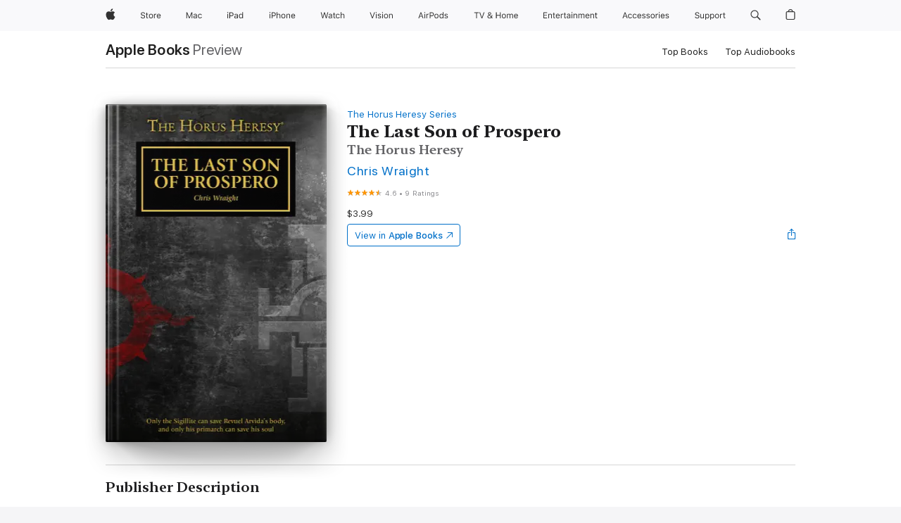

--- FILE ---
content_type: text/html
request_url: https://books.apple.com/us/book/the-last-son-of-prospero/id1181416882
body_size: 51094
content:
<!DOCTYPE html><html  dir="ltr" lang="en-US"><head>
    <meta charset="utf-8">
    <meta http-equiv="X-UA-Compatible" content="IE=edge">
    <meta name="viewport" content="width=device-width, initial-scale=1, viewport-fit=cover">
    <meta name="applicable-device" content="pc,mobile">

    <script id="perfkit">window.initialPageRequestTime = +new Date();</script>
    <link rel="preconnect" href="https://amp-api.books.apple.com" crossorigin="">
<link rel="preconnect" href="https://is1-ssl.mzstatic.com" crossorigin="">
<link rel="preconnect" href="https://is2-ssl.mzstatic.com" crossorigin="">
<link rel="preconnect" href="https://is3-ssl.mzstatic.com" crossorigin="">
<link rel="preconnect" href="https://is4-ssl.mzstatic.com" crossorigin="">
<link rel="preconnect" href="https://is5-ssl.mzstatic.com" crossorigin="">
<link rel="preconnect" href="https://xp.apple.com" crossorigin="">
<link rel="preconnect" href="https://js-cdn.music.apple.com" crossorigin="">
<link rel="preconnect" href="https://www.apple.com" crossorigin="">
    
<meta name="web-experience-app/config/environment" content="%7B%22appVersion%22%3A1%2C%22modulePrefix%22%3A%22web-experience-app%22%2C%22environment%22%3A%22production%22%2C%22rootURL%22%3A%22%2F%22%2C%22locationType%22%3A%22history-hash-router-scroll%22%2C%22historySupportMiddleware%22%3Atrue%2C%22EmberENV%22%3A%7B%22FEATURES%22%3A%7B%7D%2C%22EXTEND_PROTOTYPES%22%3A%7B%22Date%22%3Afalse%7D%2C%22_APPLICATION_TEMPLATE_WRAPPER%22%3Afalse%2C%22_DEFAULT_ASYNC_OBSERVERS%22%3Atrue%2C%22_JQUERY_INTEGRATION%22%3Afalse%2C%22_TEMPLATE_ONLY_GLIMMER_COMPONENTS%22%3Atrue%7D%2C%22APP%22%3A%7B%22PROGRESS_BAR_DELAY%22%3A3000%2C%22CLOCK_INTERVAL%22%3A1000%2C%22LOADING_SPINNER_SPY%22%3Atrue%2C%22BREAKPOINTS%22%3A%7B%22large%22%3A%7B%22min%22%3A1069%2C%22content%22%3A980%7D%2C%22medium%22%3A%7B%22min%22%3A735%2C%22max%22%3A1068%2C%22content%22%3A692%7D%2C%22small%22%3A%7B%22min%22%3A320%2C%22max%22%3A734%2C%22content%22%3A280%7D%7D%2C%22buildVariant%22%3A%22books%22%2C%22name%22%3A%22web-experience-app%22%2C%22version%22%3A%222548.0.0%2B0b472053%22%7D%2C%22MEDIA_API%22%3A%7B%22token%22%3A%22eyJhbGciOiJFUzI1NiIsInR5cCI6IkpXVCIsImtpZCI6IkNOM1dVNkVKTzEifQ.eyJpc3MiOiJOVjBTRVdHRlNSIiwiaWF0IjoxNzY0NzIyNzU2LCJleHAiOjE3NzE5ODAzNTYsInJvb3RfaHR0cHNfb3JpZ2luIjpbImFwcGxlLmNvbSJdfQ.Y-cFl9j5HGWR1S_YFqK_Hy1qwk1hW9aBvWtIfb4iDzMDCQO9JcdexCvQGzSRxWYIEXS3JtD3vpWxYDj3puQYsA%22%7D%2C%22i18n%22%3A%7B%22defaultLocale%22%3A%22en-gb%22%2C%22useDevLoc%22%3Afalse%2C%22pathToLocales%22%3A%22dist%2Flocales%22%7D%2C%22MEDIA_ARTWORK%22%3A%7B%22BREAKPOINTS%22%3A%7B%22large%22%3A%7B%22min%22%3A1069%2C%22content%22%3A980%7D%2C%22medium%22%3A%7B%22min%22%3A735%2C%22max%22%3A1068%2C%22content%22%3A692%7D%2C%22small%22%3A%7B%22min%22%3A320%2C%22max%22%3A734%2C%22content%22%3A280%7D%7D%7D%2C%22API%22%3A%7B%22BookHost%22%3A%22https%3A%2F%2Famp-api.books.apple.com%22%2C%22obcMetadataBaseUrl%22%3A%22%2Fapi%2Fbooks-metadata%22%2C%22globalElementsPath%22%3A%22%2Fglobal-elements%22%7D%2C%22fastboot%22%3A%7B%22hostWhitelist%22%3A%5B%7B%7D%5D%7D%2C%22ember-short-number%22%3A%7B%22locales%22%3A%5B%22ar-dz%22%2C%22ar-bh%22%2C%22ar-eg%22%2C%22ar-iq%22%2C%22ar-jo%22%2C%22ar-kw%22%2C%22ar-lb%22%2C%22ar-ly%22%2C%22ar-ma%22%2C%22ar-om%22%2C%22ar-qa%22%2C%22ar-sa%22%2C%22ar-sd%22%2C%22ar-sy%22%2C%22ar-tn%22%2C%22ar-ae%22%2C%22ar-ye%22%2C%22he-il%22%2C%22iw-il%22%2C%22ca-es%22%2C%22cs-cz%22%2C%22da-dk%22%2C%22de-ch%22%2C%22de-de%22%2C%22el-gr%22%2C%22en-au%22%2C%22en-ca%22%2C%22en-gb%22%2C%22en-us%22%2C%22es-419%22%2C%22es-es%22%2C%22es-mx%22%2C%22es-xl%22%2C%22et-ee%22%2C%22fi-fi%22%2C%22fr-ca%22%2C%22fr-fr%22%2C%22hi-in%22%2C%22hr-hr%22%2C%22hu-hu%22%2C%22id-id%22%2C%22is-is%22%2C%22it-it%22%2C%22iw-il%22%2C%22ja-jp%22%2C%22ko-kr%22%2C%22lt-lt%22%2C%22lv-lv%22%2C%22ms-my%22%2C%22nl-nl%22%2C%22no-no%22%2C%22no-nb%22%2C%22nb-no%22%2C%22pl-pl%22%2C%22pt-br%22%2C%22pt-pt%22%2C%22ro-ro%22%2C%22ru-ru%22%2C%22sk-sk%22%2C%22sv-se%22%2C%22th-th%22%2C%22tr-tr%22%2C%22uk-ua%22%2C%22vi-vi%22%2C%22vi-vn%22%2C%22zh-cn%22%2C%22zh-hans%22%2C%22zh-hans-cn%22%2C%22zh-hant%22%2C%22zh-hant-hk%22%2C%22zh-hant-tw%22%2C%22zh-hk%22%2C%22zh-tw%22%2C%22ar%22%2C%22ca%22%2C%22cs%22%2C%22da%22%2C%22de%22%2C%22el%22%2C%22en%22%2C%22es%22%2C%22fi%22%2C%22fr%22%2C%22he%22%2C%22hi%22%2C%22hr%22%2C%22hu%22%2C%22id%22%2C%22is%22%2C%22it%22%2C%22ja%22%2C%22ko%22%2C%22lt%22%2C%22lv%22%2C%22ms%22%2C%22nb%22%2C%22nl%22%2C%22no%22%2C%22pl%22%2C%22pt%22%2C%22ro%22%2C%22ru%22%2C%22sk%22%2C%22sv%22%2C%22th%22%2C%22tr%22%2C%22uk%22%2C%22vi%22%2C%22zh%22%5D%7D%2C%22ember-cli-mirage%22%3A%7B%22enabled%22%3Afalse%2C%22usingProxy%22%3Afalse%2C%22useDefaultPassthroughs%22%3Atrue%7D%2C%22BREAKPOINTS%22%3A%7B%22large%22%3A%7B%22min%22%3A1069%2C%22content%22%3A980%7D%2C%22medium%22%3A%7B%22min%22%3A735%2C%22max%22%3A1068%2C%22content%22%3A692%7D%2C%22small%22%3A%7B%22min%22%3A320%2C%22max%22%3A734%2C%22content%22%3A280%7D%7D%2C%22METRICS%22%3A%7B%22variant%22%3A%22web%22%2C%22baseFields%22%3A%7B%22appName%22%3A%22web-experience-app%22%2C%22constraintProfiles%22%3A%5B%22AMPWeb%22%5D%7D%2C%22clickstream%22%3A%7B%22enabled%22%3Atrue%2C%22topic%22%3A%5B%22xp_amp_web_exp%22%5D%2C%22autoTrackClicks%22%3Atrue%7D%2C%22performance%22%3A%7B%22enabled%22%3Atrue%2C%22topic%22%3A%22xp_amp_bookstore_perf%22%7D%7D%2C%22MEDIA_SHELF%22%3A%7B%22GRID_CONFIG%22%3A%7B%22books-brick-row%22%3A%7B%22small%22%3A1%2C%22medium%22%3A2%2C%22large%22%3A3%7D%2C%22story%22%3A%7B%22small%22%3A1%2C%22medium%22%3A2%2C%22large%22%3A3%7D%2C%22small-brick%22%3A%7B%22small%22%3A1%2C%22medium%22%3A2%2C%22large%22%3A3%7D%2C%22editorial-lockup-large%22%3A%7B%22small%22%3A1%2C%22medium%22%3A2%2C%22large%22%3A2%7D%2C%22editorial-lockup-medium%22%3A%7B%22small%22%3A1%2C%22medium%22%3A2%2C%22large%22%3A3%7D%2C%22large-brick%22%3A%7B%22small%22%3A1%2C%22medium%22%3A1%2C%22large%22%3A2%7D%2C%22lockup-small%22%3A%7B%22small%22%3A1%2C%22medium%22%3A2%2C%22large%22%3A3%7D%2C%22lockup-large%22%3A%7B%22small%22%3A1%2C%22medium%22%3A3%2C%22large%22%3A4%7D%2C%22posters%22%3A%7B%22small%22%3A1%2C%22medium%22%3A1%2C%22large%22%3A2%7D%2C%22breakout-large%22%3A%7B%22small%22%3A1%2C%22medium%22%3A1%2C%22large%22%3A1%7D%7D%2C%22BREAKPOINTS%22%3A%7B%22large%22%3A%7B%22min%22%3A1069%2C%22content%22%3A980%7D%2C%22medium%22%3A%7B%22min%22%3A735%2C%22max%22%3A1068%2C%22content%22%3A692%7D%2C%22small%22%3A%7B%22min%22%3A320%2C%22max%22%3A734%2C%22content%22%3A280%7D%7D%7D%2C%22SASSKIT_GENERATOR%22%3A%7B%22VIEWPORT_CONFIG%22%3A%7B%22BREAKPOINTS%22%3A%7B%22large%22%3A%7B%22min%22%3A1069%2C%22content%22%3A980%7D%2C%22medium%22%3A%7B%22min%22%3A735%2C%22max%22%3A1068%2C%22content%22%3A692%7D%2C%22small%22%3A%7B%22min%22%3A320%2C%22max%22%3A734%2C%22content%22%3A280%7D%7D%7D%7D%2C%22features%22%3A%7B%22BUILD_VARIANT_APPS%22%3Afalse%2C%22BUILD_VARIANT_BOOKS%22%3Atrue%2C%22BUILD_VARIANT_FITNESS%22%3Afalse%2C%22BUILD_VARIANT_PODCASTS%22%3Afalse%2C%22BUILD_VARIANT_ITUNES%22%3Afalse%2C%22TV%22%3Afalse%2C%22PODCASTS%22%3Afalse%2C%22BOOKS%22%3Atrue%2C%22APPS%22%3Afalse%2C%22ARTISTS%22%3Afalse%2C%22DEEPLINK_ROUTE%22%3Afalse%2C%22EMBER_DATA%22%3Afalse%2C%22CHARTS%22%3Atrue%2C%22FITNESS%22%3Afalse%2C%22SHARE_UI%22%3Atrue%2C%22SEPARATE_RTL_STYLESHEET%22%3Atrue%7D%2C%22%40amp%2Fember-ui-global-elements%22%3A%7B%22useFooterWithoutRefundLink%22%3Atrue%7D%2C%22ember-cli-content-security-policy%22%3A%7B%22policy%22%3A%22upgrade-insecure-requests%20%3B%20default-src%20'none'%3B%20img-src%20'self'%20https%3A%2F%2F*.apple.com%20https%3A%2F%2F*.mzstatic.com%20data%3A%3B%20style-src%20'self'%20https%3A%2F%2F*.apple.com%20'unsafe-inline'%3B%20font-src%20'self'%20https%3A%2F%2F*.apple.com%3B%20media-src%20'self'%20https%3A%2F%2F*.apple.com%20blob%3A%3B%20connect-src%20'self'%20https%3A%2F%2F*.apple.com%20https%3A%2F%2F*.mzstatic.com%3B%20script-src%20'self'%20https%3A%2F%2F*.apple.com%20'unsafe-eval'%20'sha256-4ywTGAe4rEpoHt8XkjbkdOWklMJ%2F1Py%2Fx6b3%2FaGbtSQ%3D'%3B%20frame-src%20'self'%20https%3A%2F%2F*.apple.com%20itmss%3A%20itms-appss%3A%20itms-bookss%3A%20itms-itunesus%3A%20itms-messagess%3A%20itms-podcasts%3A%20itms-watchs%3A%20macappstores%3A%20musics%3A%20apple-musics%3A%20podcasts%3A%20videos%3A%3B%22%2C%22reportOnly%22%3Afalse%7D%2C%22exportApplicationGlobal%22%3Afalse%7D">
<!-- EMBER_CLI_FASTBOOT_TITLE --><link rel="stylesheet preload" name="fonts" href="//www.apple.com/wss/fonts?families=SF+Pro,v2|SF+Pro+Icons,v1|SF+Pro+Rounded,v1|New+York+Small,v1|New+York+Medium,v1" as="style"><link rel="stylesheet" type="text/css" href="https://www.apple.com/api-www/global-elements/global-header/v1/assets/globalheader.css" data-global-elements-nav-styles>
<link rel="stylesheet" type="text/css" href="/global-elements/2426.0.0/en_US/ac-global-footer.89780a9d2eedff61551113850a3547ef.css" data-global-elements-footer-styles>
<meta name="ac-gn-search-suggestions-enabled" content="false"/>
<meta name="globalnav-search-suggestions-enabled" content="false"/>
    <title>
      ‎The Last Son of Prospero by Chris Wraight on Apple Books
    </title>
      <meta name="keywords" content="download, The Last Son of Prospero, books on iphone, ipad, Mac, Apple Books">

      <meta name="description" content="The Thousand Sons sorcerer Revuel Arvida guided his White Scars kinsmen through all the horrors of the ruinstorm, even though the psychic exertion almost killed him. Now on Terra, he clings to life by the merest thread, his body ravaged by the curse of his Legion - the insidious flesh-change. The pr…">

<!---->
      <link rel="canonical" href="https://books.apple.com/us/book/the-last-son-of-prospero/id1181416882">

      <link rel="icon" sizes="48x48" href="https://books.apple.com/assets/images/favicon/favicon-books-48-a8eb8171a8d912ed29d99e7a134953d3.png" type="image/png">

<!---->
<!---->
      <meta name="apple:content_id" content="1181416882">

<!---->
      <script name="schema:book" type="application/ld+json">
        {"@context":"http://schema.org","@type":"Book","additionalType":"Product","author":"Chris Wraight","bookFormat":"EBook","datePublished":"2016-12-24T00:00:00.000Z","description":"The Thousand Sons sorcerer Revuel Arvida guided his White Scars kinsmen through all the horrors of the ruinstorm, even though the psychic exertion almost killed him. Now on Terra, he clings to life by the merest thread, his body ravaged by the curse of his Legion - the insidious flesh-change. The pr…","genre":["Sci-Fi &amp; Fantasy","Books"],"image":"https://is1-ssl.mzstatic.com/image/thumb/Publication71/v4/3f/67/cb/3f67cb57-7f09-6a55-e070-3397baa079c9/Last_Son_of_Prospero_cover.jpg/1200x630wz.png","inLanguage":"en-US","isbn":"9781785722776","name":"The Last Son of Prospero","numberOfPages":30,"publisher":"Black Library","thumbnailUrl":["https://is1-ssl.mzstatic.com/image/thumb/Publication71/v4/3f/67/cb/3f67cb57-7f09-6a55-e070-3397baa079c9/Last_Son_of_Prospero_cover.jpg/1200x675wz.jpg","https://is1-ssl.mzstatic.com/image/thumb/Publication71/v4/3f/67/cb/3f67cb57-7f09-6a55-e070-3397baa079c9/Last_Son_of_Prospero_cover.jpg/1200x900wz.jpg","https://is1-ssl.mzstatic.com/image/thumb/Publication71/v4/3f/67/cb/3f67cb57-7f09-6a55-e070-3397baa079c9/Last_Son_of_Prospero_cover.jpg/1200x1200wz.jpg"],"isPartof":{"@type":"BookSeries","name":"The Horus Heresy Series"},"offers":{"@type":"Offer","price":3.99,"priceCurrency":"USD","hasMerchantReturnPolicy":{"@type":"MerchantReturnPolicy","returnPolicyCategory":"https://schema.org/MerchantReturnNotPermitted","merchantReturnDays":0}},"aggregateRating":{"@type":"AggregateRating","ratingValue":4.6,"reviewCount":9}}
      </script>

        <meta property="al:ios:app_store_id" content="364709193">
        <meta property="al:ios:app_name" content="Apple Books">

        <meta property="og:title" content="‎The Last Son of Prospero">
        <meta property="og:description" content="‎Sci-Fi &amp; Fantasy · 2016">
        <meta property="og:site_name" content="Apple Books">
        <meta property="og:url" content="https://books.apple.com/us/book/the-last-son-of-prospero/id1181416882">
        <meta property="og:image" content="https://is1-ssl.mzstatic.com/image/thumb/Publication71/v4/3f/67/cb/3f67cb57-7f09-6a55-e070-3397baa079c9/Last_Son_of_Prospero_cover.jpg/1200x630wz.png">
        <meta property="og:image:alt" content="The Last Son of Prospero by Chris Wraight on Apple Books">
        <meta property="og:image:type" content="image/png">
        <meta property="og:image:width" content="1200">
        <meta property="og:image:height" content="630">
        <meta property="og:image:secure_url" content="https://is1-ssl.mzstatic.com/image/thumb/Publication71/v4/3f/67/cb/3f67cb57-7f09-6a55-e070-3397baa079c9/Last_Son_of_Prospero_cover.jpg/1200x630wz.png">
        <meta property="og:type" content="book">
        <meta property="og:locale" content="en_US">

        <meta name="twitter:title" content="‎The Last Son of Prospero">
        <meta name="twitter:description" content="‎Sci-Fi &amp; Fantasy · 2016">
        <meta name="twitter:site" content="@AppleBooks">
        <meta name="twitter:card" content="summary_large_image">
        <meta name="twitter:image" content="https://is1-ssl.mzstatic.com/image/thumb/Publication71/v4/3f/67/cb/3f67cb57-7f09-6a55-e070-3397baa079c9/Last_Son_of_Prospero_cover.jpg/1200x600wz.png">
        <meta name="twitter:image:alt" content="The Last Son of Prospero by Chris Wraight on Apple Books">

<!---->
    <meta name="version" content="2548.0.0">
    <!-- @@HEAD@@ -->
    <script src="https://js-cdn.music.apple.com/musickit/v2/amp/musickit.js?t=1764722790239"></script>

    <link integrity="" rel="stylesheet" href="/assets/web-experience-app-real-f1ca40148188f63f7dd2cd7d4d6d7e05.css" data-rtl="/assets/web-experience-rtl-app-dc89d135bf4a79beed79bacafc906bdf.css">

    
  </head>
  <body class="no-js no-touch globalnav-scrim">
    <script type="x/boundary" id="fastboot-body-start"></script><div id="globalheader"><aside id="globalmessage-segment" lang="en-US" dir="ltr" class="globalmessage-segment"><ul data-strings="{&quot;view&quot;:&quot;{%STOREFRONT%} Store Home&quot;,&quot;segments&quot;:{&quot;smb&quot;:&quot;Business Store Home&quot;,&quot;eduInd&quot;:&quot;Education Store Home&quot;,&quot;other&quot;:&quot;Store Home&quot;},&quot;exit&quot;:&quot;Exit&quot;}" class="globalmessage-segment-content"></ul></aside><nav id="globalnav" lang="en-US" dir="ltr" aria-label="Global" data-analytics-element-engagement-start="globalnav:onFlyoutOpen" data-analytics-element-engagement-end="globalnav:onFlyoutClose" data-store-api="https://www.apple.com/[storefront]/shop/bag/status" data-analytics-activitymap-region-id="global nav" data-analytics-region="global nav" class="globalnav no-js   "><div class="globalnav-content"><div class="globalnav-item globalnav-menuback"><button aria-label="Main menu" class="globalnav-menuback-button"><span class="globalnav-chevron-icon"><svg height="48" viewbox="0 0 9 48" width="9" xmlns="http://www.w3.org/2000/svg"><path d="m1.5618 24.0621 6.5581-6.4238c.2368-.2319.2407-.6118.0088-.8486-.2324-.2373-.6123-.2407-.8486-.0088l-7 6.8569c-.1157.1138-.1807.2695-.1802.4316.001.1621.0674.3174.1846.4297l7 6.7241c.1162.1118.2661.1675.4155.1675.1577 0 .3149-.062.4326-.1846.2295-.2388.2222-.6187-.0171-.8481z"/></svg></span></button></div><ul id="globalnav-list" class="globalnav-list"><li data-analytics-element-engagement="globalnav hover - apple" class="
				globalnav-item
				globalnav-item-apple
				
				
			"><a href="https://www.apple.com/" data-globalnav-item-name="apple" data-analytics-title="apple home" aria-label="Apple" class="globalnav-link globalnav-link-apple"><span class="globalnav-image-regular globalnav-link-image"><svg height="44" viewbox="0 0 14 44" width="14" xmlns="http://www.w3.org/2000/svg"><path d="m13.0729 17.6825a3.61 3.61 0 0 0 -1.7248 3.0365 3.5132 3.5132 0 0 0 2.1379 3.2223 8.394 8.394 0 0 1 -1.0948 2.2618c-.6816.9812-1.3943 1.9623-2.4787 1.9623s-1.3633-.63-2.613-.63c-1.2187 0-1.6525.6507-2.644.6507s-1.6834-.9089-2.4787-2.0243a9.7842 9.7842 0 0 1 -1.6628-5.2776c0-3.0984 2.014-4.7405 3.9969-4.7405 1.0535 0 1.9314.6919 2.5924.6919.63 0 1.6112-.7333 2.8092-.7333a3.7579 3.7579 0 0 1 3.1604 1.5802zm-3.7284-2.8918a3.5615 3.5615 0 0 0 .8469-2.22 1.5353 1.5353 0 0 0 -.031-.32 3.5686 3.5686 0 0 0 -2.3445 1.2084 3.4629 3.4629 0 0 0 -.8779 2.1585 1.419 1.419 0 0 0 .031.2892 1.19 1.19 0 0 0 .2169.0207 3.0935 3.0935 0 0 0 2.1586-1.1368z"/></svg></span><span class="globalnav-image-compact globalnav-link-image"><svg height="48" viewbox="0 0 17 48" width="17" xmlns="http://www.w3.org/2000/svg"><path d="m15.5752 19.0792a4.2055 4.2055 0 0 0 -2.01 3.5376 4.0931 4.0931 0 0 0 2.4908 3.7542 9.7779 9.7779 0 0 1 -1.2755 2.6351c-.7941 1.1431-1.6244 2.2862-2.8878 2.2862s-1.5883-.734-3.0443-.734c-1.42 0-1.9252.7581-3.08.7581s-1.9611-1.0589-2.8876-2.3584a11.3987 11.3987 0 0 1 -1.9373-6.1487c0-3.61 2.3464-5.523 4.6566-5.523 1.2274 0 2.25.8062 3.02.8062.734 0 1.8771-.8543 3.2729-.8543a4.3778 4.3778 0 0 1 3.6822 1.841zm-6.8586-2.0456a1.3865 1.3865 0 0 1 -.2527-.024 1.6557 1.6557 0 0 1 -.0361-.337 4.0341 4.0341 0 0 1 1.0228-2.5148 4.1571 4.1571 0 0 1 2.7314-1.4078 1.7815 1.7815 0 0 1 .0361.373 4.1487 4.1487 0 0 1 -.9867 2.587 3.6039 3.6039 0 0 1 -2.5148 1.3236z"/></svg></span><span class="globalnav-link-text">Apple</span></a></li><li data-topnav-flyout-item="menu" data-topnav-flyout-label="Menu" role="none" class="globalnav-item globalnav-menu"><div data-topnav-flyout="menu" class="globalnav-flyout"><div class="globalnav-menu-list"><div data-analytics-element-engagement="globalnav hover - store" class="
				globalnav-item
				globalnav-item-store
				globalnav-item-menu
				
			"><ul role="none" class="globalnav-submenu-trigger-group"><li class="globalnav-submenu-trigger-item"><a href="https://www.apple.com/us/shop/goto/store" data-globalnav-item-name="store" data-topnav-flyout-trigger-compact data-analytics-title="store" data-analytics-element-engagement="hover - store" aria-label="Store" class="globalnav-link globalnav-submenu-trigger-link globalnav-link-store"><span class="globalnav-link-text-container"><span class="globalnav-image-regular globalnav-link-image"><svg height="44" viewbox="0 0 30 44" width="30" xmlns="http://www.w3.org/2000/svg"><path d="m26.5679 20.4629c1.002 0 1.67.738 1.693 1.857h-3.48c.076-1.119.779-1.857 1.787-1.857zm2.754 2.672v-.387c0-1.963-1.037-3.176-2.742-3.176-1.735 0-2.848 1.289-2.848 3.276 0 1.998 1.096 3.263 2.848 3.263 1.383 0 2.367-.668 2.66-1.746h-1.008c-.264.557-.814.856-1.629.856-1.072 0-1.769-.791-1.822-2.039v-.047zm-9.547-3.451h.96v.937h.094c.188-.615.914-1.049 1.752-1.049.164 0 .375.012.504.03v1.007c-.082-.023-.445-.058-.644-.058-.961 0-1.659 1.098-1.659 1.535v3.914h-1.007zm-4.27 5.519c-1.195 0-1.869-.867-1.869-2.361 0-1.5.674-2.361 1.869-2.361 1.196 0 1.87.861 1.87 2.361 0 1.494-.674 2.361-1.87 2.361zm0-5.631c-1.798 0-2.912 1.237-2.912 3.27 0 2.027 1.114 3.269 2.912 3.269 1.799 0 2.913-1.242 2.913-3.269 0-2.033-1.114-3.27-2.913-3.27zm-5.478-1.475v1.635h1.407v.843h-1.407v3.575c0 .744.282 1.06.938 1.06.182 0 .281-.006.469-.023v.849c-.199.035-.393.059-.592.059-1.301 0-1.822-.481-1.822-1.688v-3.832h-1.02v-.843h1.02v-1.635zm-8.103 5.694c.129.885.973 1.447 2.174 1.447 1.137 0 1.975-.615 1.975-1.453 0-.72-.527-1.177-1.693-1.47l-1.084-.282c-1.53-.386-2.192-1.078-2.192-2.279 0-1.436 1.201-2.408 2.988-2.408 1.635 0 2.854.972 2.942 2.338h-1.061c-.146-.867-.861-1.383-1.916-1.383-1.125 0-1.869.562-1.869 1.418 0 .662.463 1.043 1.629 1.342l.885.234c1.752.439 2.455 1.119 2.455 2.361 0 1.553-1.225 2.543-3.158 2.543-1.793 0-3.03-.949-3.141-2.408z"/></svg></span><span class="globalnav-link-text">Store</span></span></a></li></ul></div><div data-analytics-element-engagement="globalnav hover - mac" class="
				globalnav-item
				globalnav-item-mac
				globalnav-item-menu
				
			"><ul role="none" class="globalnav-submenu-trigger-group"><li class="globalnav-submenu-trigger-item"><a href="https://www.apple.com/mac/" data-globalnav-item-name="mac" data-topnav-flyout-trigger-compact data-analytics-title="mac" data-analytics-element-engagement="hover - mac" aria-label="Mac" class="globalnav-link globalnav-submenu-trigger-link globalnav-link-mac"><span class="globalnav-link-text-container"><span class="globalnav-image-regular globalnav-link-image"><svg height="44" viewbox="0 0 23 44" width="23" xmlns="http://www.w3.org/2000/svg"><path d="m8.1558 25.9987v-6.457h-.0703l-2.666 6.457h-.8907l-2.666-6.457h-.0703v6.457h-.9844v-8.4551h1.2246l2.8945 7.0547h.0938l2.8945-7.0547h1.2246v8.4551zm2.5166-1.7696c0-1.1309.832-1.7812 2.3027-1.8691l1.8223-.1113v-.5742c0-.7793-.4863-1.207-1.4297-1.207-.7559 0-1.2832.2871-1.4238.7852h-1.0195c.1348-1.0137 1.1309-1.6816 2.4785-1.6816 1.541 0 2.4023.791 2.4023 2.1035v4.3242h-.9609v-.9318h-.0938c-.4102.6738-1.1016 1.043-1.9453 1.043-1.2246 0-2.1328-.7266-2.1328-1.8809zm4.125-.5859v-.5801l-1.6992.1113c-.9609.0645-1.3828.3984-1.3828 1.0312 0 .6445.5449 1.0195 1.2773 1.0195 1.0371.0001 1.8047-.6796 1.8047-1.5819zm6.958-2.0273c-.1641-.627-.7207-1.1367-1.6289-1.1367-1.1367 0-1.8516.9082-1.8516 2.3379 0 1.459.7266 2.3848 1.8516 2.3848.8496 0 1.4414-.3926 1.6289-1.1074h1.0195c-.1816 1.1602-1.125 2.0156-2.6426 2.0156-1.7695 0-2.9004-1.2832-2.9004-3.293 0-1.9688 1.125-3.2461 2.8945-3.2461 1.5352 0 2.4727.9199 2.6484 2.0449z"/></svg></span><span class="globalnav-link-text">Mac</span></span></a></li></ul></div><div data-analytics-element-engagement="globalnav hover - ipad" class="
				globalnav-item
				globalnav-item-ipad
				globalnav-item-menu
				
			"><ul role="none" class="globalnav-submenu-trigger-group"><li class="globalnav-submenu-trigger-item"><a href="https://www.apple.com/ipad/" data-globalnav-item-name="ipad" data-topnav-flyout-trigger-compact data-analytics-title="ipad" data-analytics-element-engagement="hover - ipad" aria-label="iPad" class="globalnav-link globalnav-submenu-trigger-link globalnav-link-ipad"><span class="globalnav-link-text-container"><span class="globalnav-image-regular globalnav-link-image"><svg height="44" viewbox="0 0 24 44" width="24" xmlns="http://www.w3.org/2000/svg"><path d="m14.9575 23.7002c0 .902-.768 1.582-1.805 1.582-.732 0-1.277-.375-1.277-1.02 0-.632.422-.966 1.383-1.031l1.699-.111zm-1.395-4.072c-1.347 0-2.343.668-2.478 1.681h1.019c.141-.498.668-.785 1.424-.785.944 0 1.43.428 1.43 1.207v.574l-1.822.112c-1.471.088-2.303.738-2.303 1.869 0 1.154.908 1.881 2.133 1.881.844 0 1.535-.369 1.945-1.043h.094v.931h.961v-4.324c0-1.312-.862-2.103-2.403-2.103zm6.769 5.575c-1.155 0-1.846-.885-1.846-2.361 0-1.471.697-2.362 1.846-2.362 1.142 0 1.857.914 1.857 2.362 0 1.459-.709 2.361-1.857 2.361zm1.834-8.027v3.503h-.088c-.358-.691-1.102-1.107-1.981-1.107-1.605 0-2.654 1.289-2.654 3.27 0 1.986 1.037 3.269 2.654 3.269.873 0 1.623-.416 2.022-1.119h.093v1.008h.961v-8.824zm-15.394 4.869h-1.863v-3.563h1.863c1.225 0 1.899.639 1.899 1.799 0 1.119-.697 1.764-1.899 1.764zm.276-4.5h-3.194v8.455h1.055v-3.018h2.127c1.588 0 2.719-1.119 2.719-2.701 0-1.611-1.108-2.736-2.707-2.736zm-6.064 8.454h1.008v-6.316h-1.008zm-.199-8.237c0-.387.316-.704.703-.704s.703.317.703.704c0 .386-.316.703-.703.703s-.703-.317-.703-.703z"/></svg></span><span class="globalnav-link-text">iPad</span></span></a></li></ul></div><div data-analytics-element-engagement="globalnav hover - iphone" class="
				globalnav-item
				globalnav-item-iphone
				globalnav-item-menu
				
			"><ul role="none" class="globalnav-submenu-trigger-group"><li class="globalnav-submenu-trigger-item"><a href="https://www.apple.com/iphone/" data-globalnav-item-name="iphone" data-topnav-flyout-trigger-compact data-analytics-title="iphone" data-analytics-element-engagement="hover - iphone" aria-label="iPhone" class="globalnav-link globalnav-submenu-trigger-link globalnav-link-iphone"><span class="globalnav-link-text-container"><span class="globalnav-image-regular globalnav-link-image"><svg height="44" viewbox="0 0 38 44" width="38" xmlns="http://www.w3.org/2000/svg"><path d="m32.7129 22.3203h3.48c-.023-1.119-.691-1.857-1.693-1.857-1.008 0-1.711.738-1.787 1.857zm4.459 2.045c-.293 1.078-1.277 1.746-2.66 1.746-1.752 0-2.848-1.266-2.848-3.264 0-1.986 1.113-3.275 2.848-3.275 1.705 0 2.742 1.213 2.742 3.176v.386h-4.541v.047c.053 1.248.75 2.039 1.822 2.039.815 0 1.366-.298 1.629-.855zm-12.282-4.682h.961v.996h.094c.316-.697.932-1.107 1.898-1.107 1.418 0 2.209.838 2.209 2.338v4.09h-1.007v-3.844c0-1.137-.481-1.676-1.489-1.676s-1.658.674-1.658 1.781v3.739h-1.008zm-2.499 3.158c0-1.5-.674-2.361-1.869-2.361-1.196 0-1.87.861-1.87 2.361 0 1.495.674 2.362 1.87 2.362 1.195 0 1.869-.867 1.869-2.362zm-4.782 0c0-2.033 1.114-3.269 2.913-3.269 1.798 0 2.912 1.236 2.912 3.269 0 2.028-1.114 3.27-2.912 3.27-1.799 0-2.913-1.242-2.913-3.27zm-6.636-5.666h1.008v3.504h.093c.317-.697.979-1.107 1.946-1.107 1.336 0 2.179.855 2.179 2.338v4.09h-1.007v-3.844c0-1.119-.504-1.676-1.459-1.676-1.131 0-1.752.715-1.752 1.781v3.739h-1.008zm-6.015 4.87h1.863c1.202 0 1.899-.645 1.899-1.764 0-1.16-.674-1.799-1.899-1.799h-1.863zm2.139-4.5c1.599 0 2.707 1.125 2.707 2.736 0 1.582-1.131 2.701-2.719 2.701h-2.127v3.018h-1.055v-8.455zm-6.114 8.454h1.008v-6.316h-1.008zm-.2-8.238c0-.386.317-.703.703-.703.387 0 .704.317.704.703 0 .387-.317.704-.704.704-.386 0-.703-.317-.703-.704z"/></svg></span><span class="globalnav-link-text">iPhone</span></span></a></li></ul></div><div data-analytics-element-engagement="globalnav hover - watch" class="
				globalnav-item
				globalnav-item-watch
				globalnav-item-menu
				
			"><ul role="none" class="globalnav-submenu-trigger-group"><li class="globalnav-submenu-trigger-item"><a href="https://www.apple.com/watch/" data-globalnav-item-name="watch" data-topnav-flyout-trigger-compact data-analytics-title="watch" data-analytics-element-engagement="hover - watch" aria-label="Watch" class="globalnav-link globalnav-submenu-trigger-link globalnav-link-watch"><span class="globalnav-link-text-container"><span class="globalnav-image-regular globalnav-link-image"><svg height="44" viewbox="0 0 35 44" width="35" xmlns="http://www.w3.org/2000/svg"><path d="m28.9819 17.1758h1.008v3.504h.094c.316-.697.978-1.108 1.945-1.108 1.336 0 2.18.856 2.18 2.338v4.09h-1.008v-3.844c0-1.119-.504-1.675-1.459-1.675-1.131 0-1.752.715-1.752 1.781v3.738h-1.008zm-2.42 4.441c-.164-.627-.721-1.136-1.629-1.136-1.137 0-1.852.908-1.852 2.338 0 1.459.727 2.384 1.852 2.384.849 0 1.441-.392 1.629-1.107h1.019c-.182 1.16-1.125 2.016-2.642 2.016-1.77 0-2.901-1.284-2.901-3.293 0-1.969 1.125-3.247 2.895-3.247 1.535 0 2.472.92 2.648 2.045zm-6.533-3.568v1.635h1.407v.844h-1.407v3.574c0 .744.282 1.06.938 1.06.182 0 .281-.006.469-.023v.85c-.2.035-.393.058-.592.058-1.301 0-1.822-.48-1.822-1.687v-3.832h-1.02v-.844h1.02v-1.635zm-4.2 5.596v-.58l-1.699.111c-.961.064-1.383.398-1.383 1.031 0 .645.545 1.02 1.277 1.02 1.038 0 1.805-.68 1.805-1.582zm-4.125.586c0-1.131.832-1.782 2.303-1.869l1.822-.112v-.574c0-.779-.486-1.207-1.43-1.207-.755 0-1.283.287-1.423.785h-1.02c.135-1.014 1.131-1.682 2.479-1.682 1.541 0 2.402.792 2.402 2.104v4.324h-.961v-.931h-.094c-.41.673-1.101 1.043-1.945 1.043-1.225 0-2.133-.727-2.133-1.881zm-7.684 1.769h-.996l-2.303-8.455h1.101l1.682 6.873h.07l1.893-6.873h1.066l1.893 6.873h.07l1.682-6.873h1.101l-2.302 8.455h-.996l-1.946-6.674h-.07z"/></svg></span><span class="globalnav-link-text">Watch</span></span></a></li></ul></div><div data-analytics-element-engagement="globalnav hover - vision" class="
				globalnav-item
				globalnav-item-vision
				globalnav-item-menu
				
			"><ul role="none" class="globalnav-submenu-trigger-group"><li class="globalnav-submenu-trigger-item"><a href="https://www.apple.com/apple-vision-pro/" data-globalnav-item-name="vision" data-topnav-flyout-trigger-compact data-analytics-title="vision" data-analytics-element-engagement="hover - vision" aria-label="Vision" class="globalnav-link globalnav-submenu-trigger-link globalnav-link-vision"><span class="globalnav-link-text-container"><span class="globalnav-image-regular globalnav-link-image"><svg xmlns="http://www.w3.org/2000/svg" width="34" height="44" viewbox="0 0 34 44"><g id="en-US_globalnav_links_vision_image_large"><rect id="box_" width="34" height="44" fill="none"/><path id="art_" d="m.4043,17.5449h1.1074l2.4844,7.0898h.0938l2.4844-7.0898h1.1074l-3.1172,8.4551h-1.043L.4043,17.5449Zm8.3467.2168c0-.3867.3164-.7031.7031-.7031s.7031.3164.7031.7031-.3164.7031-.7031.7031-.7031-.3164-.7031-.7031Zm.1875,1.9219h1.0195v6.3164h-1.0195v-6.3164Zm2.499,4.7051h1.043c.1699.5273.6738.873,1.4824.873.8496,0,1.4531-.4043,1.4531-.9785v-.0117c0-.4277-.3223-.7266-1.1016-.9141l-.9785-.2344c-1.1836-.2812-1.7168-.7969-1.7168-1.7051v-.0059c0-1.0488,1.0078-1.8398,2.3496-1.8398,1.3242,0,2.2441.6621,2.3848,1.6934h-1.002c-.1348-.498-.627-.8438-1.3887-.8438-.75,0-1.3008.3867-1.3008.9434v.0117c0,.4277.3164.6973,1.0605.8789l.9727.2344c1.1895.2871,1.7637.8027,1.7637,1.7051v.0117c0,1.125-1.0957,1.9043-2.5312,1.9043-1.4062,0-2.373-.6797-2.4902-1.7227Zm6.3203-6.627c0-.3867.3164-.7031.7031-.7031s.7031.3164.7031.7031-.3164.7031-.7031.7031-.7031-.3164-.7031-.7031Zm.1875,1.9219h1.0195v6.3164h-1.0195v-6.3164Zm2.5049,3.1641v-.0117c0-2.0273,1.1133-3.2637,2.9121-3.2637s2.9121,1.2363,2.9121,3.2637v.0117c0,2.0215-1.1133,3.2637-2.9121,3.2637s-2.9121-1.2422-2.9121-3.2637Zm4.7812,0v-.0117c0-1.4941-.6738-2.3613-1.8691-2.3613s-1.8691.8672-1.8691,2.3613v.0117c0,1.4883.6738,2.3613,1.8691,2.3613s1.8691-.873,1.8691-2.3613Zm2.5049-3.1641h1.0195v.9492h.0938c.3164-.668.9082-1.0605,1.8398-1.0605,1.418,0,2.209.8379,2.209,2.3379v4.0898h-1.0195v-3.8438c0-1.1367-.4688-1.6816-1.4766-1.6816s-1.6465.6797-1.6465,1.7871v3.7383h-1.0195v-6.3164Z"/></g></svg></span><span class="globalnav-link-text">Vision</span></span></a></li></ul></div><div data-analytics-element-engagement="globalnav hover - airpods" class="
				globalnav-item
				globalnav-item-airpods
				globalnav-item-menu
				
			"><ul role="none" class="globalnav-submenu-trigger-group"><li class="globalnav-submenu-trigger-item"><a href="https://www.apple.com/airpods/" data-globalnav-item-name="airpods" data-topnav-flyout-trigger-compact data-analytics-title="airpods" data-analytics-element-engagement="hover - airpods" aria-label="AirPods" class="globalnav-link globalnav-submenu-trigger-link globalnav-link-airpods"><span class="globalnav-link-text-container"><span class="globalnav-image-regular globalnav-link-image"><svg height="44" viewbox="0 0 43 44" width="43" xmlns="http://www.w3.org/2000/svg"><path d="m11.7153 19.6836h.961v.937h.094c.187-.615.914-1.048 1.752-1.048.164 0 .375.011.504.029v1.008c-.082-.024-.446-.059-.645-.059-.961 0-1.658.645-1.658 1.535v3.914h-1.008zm28.135-.111c1.324 0 2.244.656 2.379 1.693h-.996c-.135-.504-.627-.838-1.389-.838-.75 0-1.336.381-1.336.943 0 .434.352.704 1.096.885l.973.235c1.189.287 1.763.802 1.763 1.711 0 1.13-1.095 1.91-2.531 1.91-1.406 0-2.373-.674-2.484-1.723h1.037c.17.533.674.873 1.482.873.85 0 1.459-.404 1.459-.984 0-.434-.328-.727-1.002-.891l-1.084-.264c-1.183-.287-1.722-.796-1.722-1.71 0-1.049 1.013-1.84 2.355-1.84zm-6.665 5.631c-1.155 0-1.846-.885-1.846-2.362 0-1.471.697-2.361 1.846-2.361 1.142 0 1.857.914 1.857 2.361 0 1.459-.709 2.362-1.857 2.362zm1.834-8.028v3.504h-.088c-.358-.691-1.102-1.107-1.981-1.107-1.605 0-2.654 1.289-2.654 3.269 0 1.987 1.037 3.27 2.654 3.27.873 0 1.623-.416 2.022-1.119h.094v1.007h.961v-8.824zm-9.001 8.028c-1.195 0-1.869-.868-1.869-2.362 0-1.5.674-2.361 1.869-2.361 1.196 0 1.869.861 1.869 2.361 0 1.494-.673 2.362-1.869 2.362zm0-5.631c-1.799 0-2.912 1.236-2.912 3.269 0 2.028 1.113 3.27 2.912 3.27s2.912-1.242 2.912-3.27c0-2.033-1.113-3.269-2.912-3.269zm-17.071 6.427h1.008v-6.316h-1.008zm-.199-8.238c0-.387.317-.703.703-.703.387 0 .703.316.703.703s-.316.703-.703.703c-.386 0-.703-.316-.703-.703zm-6.137 4.922 1.324-3.773h.093l1.325 3.773zm1.892-5.139h-1.043l-3.117 8.455h1.107l.85-2.42h3.363l.85 2.42h1.107zm14.868 4.5h-1.864v-3.562h1.864c1.224 0 1.898.639 1.898 1.799 0 1.119-.697 1.763-1.898 1.763zm.275-4.5h-3.193v8.455h1.054v-3.017h2.127c1.588 0 2.719-1.119 2.719-2.701 0-1.612-1.107-2.737-2.707-2.737z"/></svg></span><span class="globalnav-link-text">AirPods</span></span></a></li></ul></div><div data-analytics-element-engagement="globalnav hover - tv-home" class="
				globalnav-item
				globalnav-item-tv-home
				globalnav-item-menu
				
			"><ul role="none" class="globalnav-submenu-trigger-group"><li class="globalnav-submenu-trigger-item"><a href="https://www.apple.com/tv-home/" data-globalnav-item-name="tv-home" data-topnav-flyout-trigger-compact data-analytics-title="tv &amp; home" data-analytics-element-engagement="hover - tv &amp; home" aria-label="TV and Home" class="globalnav-link globalnav-submenu-trigger-link globalnav-link-tv-home"><span class="globalnav-link-text-container"><span class="globalnav-image-regular globalnav-link-image"><svg height="44" viewbox="0 0 65 44" width="65" xmlns="http://www.w3.org/2000/svg"><path d="m4.3755 26v-7.5059h-2.7246v-.9492h6.5039v.9492h-2.7246v7.5059zm7.7314 0-3.1172-8.4551h1.1074l2.4844 7.0898h.0938l2.4844-7.0898h1.1074l-3.1172 8.4551zm13.981-.8438c-.7207.6328-1.7109 1.002-2.7363 1.002-1.6816 0-2.8594-.9961-2.8594-2.4141 0-1.002.5449-1.7637 1.6758-2.3613.0762-.0352.2344-.1172.3281-.1641-.7793-.8203-1.0605-1.3652-1.0605-1.9805 0-1.084.9199-1.8926 2.1562-1.8926 1.248 0 2.1562.7969 2.1562 1.9043 0 .8672-.5215 1.5-1.8281 2.1855l2.1152 2.2734c.2637-.5273.3984-1.2188.3984-2.2734v-.1465h.9844v.1523c0 1.3125-.2344 2.2676-.6973 2.9824l1.4708 1.5764h-1.3242zm-4.541-1.4824c0 .9492.7676 1.5938 1.8984 1.5938.7676 0 1.5586-.3047 2.0215-.791l-2.3906-2.6133c-.0645.0234-.2168.0996-.2988.1406-.8145.4219-1.2305 1.0078-1.2305 1.6699zm3.2109-4.3886c0-.6562-.4746-1.1016-1.1602-1.1016-.6738 0-1.1543.457-1.1543 1.1133 0 .4688.2402.8789.9082 1.541 1.0313-.5274 1.4063-.9492 1.4063-1.5527zm13.5176 6.7148v-3.8496h-4.6406v3.8496h-1.0547v-8.4551h1.0547v3.6562h4.6406v-3.6562h1.0547v8.4551zm2.6455-3.1582c0-2.0332 1.1133-3.2695 2.9121-3.2695s2.9121 1.2363 2.9121 3.2695c0 2.0273-1.1133 3.2695-2.9121 3.2695s-2.9121-1.2422-2.9121-3.2695zm4.7812 0c0-1.5-.6738-2.3613-1.8691-2.3613s-1.8691.8613-1.8691 2.3613c0 1.4941.6738 2.3613 1.8691 2.3613s1.8691-.8672 1.8691-2.3613zm2.5054-3.1582h.9609v.9961h.0938c.2871-.7031.9199-1.1074 1.7637-1.1074.8555 0 1.4531.4512 1.7461 1.1074h.0938c.3398-.668 1.0605-1.1074 1.9336-1.1074 1.2891 0 2.0098.7383 2.0098 2.0625v4.3652h-1.0078v-4.1309c0-.9316-.4395-1.3887-1.3301-1.3887-.8789 0-1.4648.6562-1.4648 1.459v4.0606h-1.0078v-4.2891c0-.75-.5215-1.2305-1.3184-1.2305-.8262 0-1.4648.7148-1.4648 1.6055v3.9141h-1.0078v-6.3164zm15.5127 4.6816c-.293 1.0781-1.2773 1.7461-2.6602 1.7461-1.752 0-2.8477-1.2656-2.8477-3.2637 0-1.9863 1.1133-3.2754 2.8477-3.2754 1.7051 0 2.7422 1.2129 2.7422 3.1758v.3867h-4.541v.0469c.0527 1.248.75 2.0391 1.8223 2.0391.8145 0 1.3652-.2988 1.6289-.8555zm-4.459-2.0449h3.4805c-.0234-1.1191-.6914-1.8574-1.6934-1.8574-1.0078 0-1.7109.7383-1.7871 1.8574z"/></svg></span><span class="globalnav-link-text">TV &amp; Home</span></span></a></li></ul></div><div data-analytics-element-engagement="globalnav hover - entertainment" class="
				globalnav-item
				globalnav-item-entertainment
				globalnav-item-menu
				
			"><ul role="none" class="globalnav-submenu-trigger-group"><li class="globalnav-submenu-trigger-item"><a href="https://www.apple.com/entertainment/" data-globalnav-item-name="entertainment" data-topnav-flyout-trigger-compact data-analytics-title="entertainment" data-analytics-element-engagement="hover - entertainment" aria-label="Entertainment" class="globalnav-link globalnav-submenu-trigger-link globalnav-link-entertainment"><span class="globalnav-link-text-container"><span class="globalnav-image-regular globalnav-link-image"><svg xmlns="http://www.w3.org/2000/svg" viewbox="0 0 77 44" width="77" height="44"><path d="m0 17.4863h5.2383v.9492h-4.1836v2.7129h3.9668v.9375h-3.9668v2.9062h4.1836v.9492h-5.2383zm6.8994 2.1387h1.0195v.9492h.0938c.3164-.668.9082-1.0605 1.8398-1.0605 1.418 0 2.209.8379 2.209 2.3379v4.0898h-1.0195v-3.8438c0-1.1367-.4688-1.6816-1.4766-1.6816s-1.6465.6797-1.6465 1.7871v3.7383h-1.0195zm7.2803 4.6758v-3.832h-.9961v-.8438h.9961v-1.6348h1.0547v1.6348h1.3828v.8438h-1.3828v3.5742c0 .7441.2578 1.043.9141 1.043.1816 0 .2812-.0059.4688-.0234v.8672c-.1992.0352-.3926.0586-.5918.0586-1.3009-.0001-1.8458-.4806-1.8458-1.6876zm3.4365-1.4942v-.0059c0-1.9512 1.1133-3.2871 2.8301-3.2871s2.7598 1.2773 2.7598 3.1641v.3984h-4.5469c.0293 1.3066.75 2.0684 1.875 2.0684.8555 0 1.3828-.4043 1.5527-.7852l.0234-.0527h1.0195l-.0117.0469c-.2168.8555-1.1191 1.6992-2.6074 1.6992-1.8046 0-2.8945-1.2656-2.8945-3.2461zm1.0606-.5449h3.4922c-.1055-1.248-.7969-1.8398-1.7285-1.8398-.9376 0-1.6524.6386-1.7637 1.8398zm5.9912-2.6367h1.0195v.9375h.0938c.2402-.6621.832-1.0488 1.6875-1.0488.1934 0 .4102.0234.5098.041v.9902c-.2109-.0352-.4043-.0586-.627-.0586-.9727 0-1.6641.6152-1.6641 1.541v3.9141h-1.0195zm4.9658 4.6758v-3.832h-.9961v-.8438h.9961v-1.6348h1.0547v1.6348h1.3828v.8438h-1.3828v3.5742c0 .7441.2578 1.043.9141 1.043.1816 0 .2812-.0059.4688-.0234v.8672c-.1992.0352-.3926.0586-.5918.0586-1.3009-.0001-1.8458-.4806-1.8458-1.6876zm3.4658-.1231v-.0117c0-1.125.832-1.7754 2.3027-1.8633l1.8105-.1113v-.5742c0-.7793-.4746-1.2012-1.418-1.2012-.7559 0-1.2539.2812-1.418.7734l-.0059.0176h-1.0195l.0059-.0352c.1641-.9902 1.125-1.6582 2.4727-1.6582 1.541 0 2.4023.791 2.4023 2.1035v4.3242h-1.0195v-.9316h-.0938c-.3984.6738-1.0605 1.043-1.9102 1.043-1.201 0-2.1092-.7265-2.1092-1.875zm2.3203.9903c1.0371 0 1.793-.6797 1.793-1.582v-.5742l-1.6875.1055c-.9609.0586-1.3828.3984-1.3828 1.0254v.0117c0 .6386.5449 1.0136 1.2773 1.0136zm4.3926-7.4649c0-.3867.3164-.7031.7031-.7031s.7031.3164.7031.7031-.3164.7031-.7031.7031-.7031-.3164-.7031-.7031zm.1875 1.9219h1.0195v6.3164h-1.0195zm2.8213 0h1.0195v.9492h.0938c.3164-.668.9082-1.0605 1.8398-1.0605 1.418 0 2.209.8379 2.209 2.3379v4.0898h-1.0195v-3.8438c0-1.1367-.4688-1.6816-1.4766-1.6816s-1.6465.6797-1.6465 1.7871v3.7383h-1.0195zm6.8818 0h1.0195v.9609h.0938c.2812-.6797.8789-1.0723 1.7051-1.0723.8555 0 1.4531.4512 1.7461 1.1074h.0938c.3398-.668 1.0605-1.1074 1.9336-1.1074 1.2891 0 2.0098.7383 2.0098 2.0625v4.3652h-1.0195v-4.1309c0-.9316-.4277-1.3945-1.3184-1.3945-.8789 0-1.459.6621-1.459 1.4648v4.0605h-1.0195v-4.2891c0-.75-.5156-1.2363-1.3125-1.2363-.8262 0-1.4531.7207-1.4531 1.6113v3.9141h-1.0195v-6.3162zm10.0049 3.1816v-.0059c0-1.9512 1.1133-3.2871 2.8301-3.2871s2.7598 1.2773 2.7598 3.1641v.3984h-4.5469c.0293 1.3066.75 2.0684 1.875 2.0684.8555 0 1.3828-.4043 1.5527-.7852l.0234-.0527h1.0195l-.0116.0469c-.2168.8555-1.1191 1.6992-2.6074 1.6992-1.8047 0-2.8946-1.2656-2.8946-3.2461zm1.0606-.5449h3.4922c-.1055-1.248-.7969-1.8398-1.7285-1.8398-.9376 0-1.6524.6386-1.7637 1.8398zm5.9912-2.6367h1.0195v.9492h.0938c.3164-.668.9082-1.0605 1.8398-1.0605 1.418 0 2.209.8379 2.209 2.3379v4.0898h-1.0195v-3.8438c0-1.1367-.4688-1.6816-1.4766-1.6816s-1.6465.6797-1.6465 1.7871v3.7383h-1.0195zm7.2802 4.6758v-3.832h-.9961v-.8438h.9961v-1.6348h1.0547v1.6348h1.3828v.8438h-1.3828v3.5742c0 .7441.2578 1.043.9141 1.043.1816 0 .2812-.0059.4688-.0234v.8672c-.1992.0352-.3926.0586-.5918.0586-1.3008-.0001-1.8458-.4806-1.8458-1.6876z"/></svg></span><span class="globalnav-link-text">Entertainment</span></span></a></li></ul></div><div data-analytics-element-engagement="globalnav hover - accessories" class="
				globalnav-item
				globalnav-item-accessories
				globalnav-item-menu
				
			"><ul role="none" class="globalnav-submenu-trigger-group"><li class="globalnav-submenu-trigger-item"><a href="https://www.apple.com/us/shop/goto/buy_accessories" data-globalnav-item-name="accessories" data-topnav-flyout-trigger-compact data-analytics-title="accessories" data-analytics-element-engagement="hover - accessories" aria-label="Accessories" class="globalnav-link globalnav-submenu-trigger-link globalnav-link-accessories"><span class="globalnav-link-text-container"><span class="globalnav-image-regular globalnav-link-image"><svg height="44" viewbox="0 0 67 44" width="67" xmlns="http://www.w3.org/2000/svg"><path d="m5.6603 23.5715h-3.3633l-.8496 2.4199h-1.1074l3.1172-8.4551h1.043l3.1172 8.4551h-1.1075zm-3.0527-.8965h2.7422l-1.3242-3.7734h-.0938zm10.0986-1.0664c-.1641-.627-.7207-1.1367-1.6289-1.1367-1.1367 0-1.8516.9082-1.8516 2.3379 0 1.459.7266 2.3848 1.8516 2.3848.8496 0 1.4414-.3926 1.6289-1.1074h1.0195c-.1816 1.1602-1.125 2.0156-2.6426 2.0156-1.7695 0-2.9004-1.2832-2.9004-3.293 0-1.9688 1.125-3.2461 2.8945-3.2461 1.5352 0 2.4727.9199 2.6484 2.0449zm6.5947 0c-.1641-.627-.7207-1.1367-1.6289-1.1367-1.1367 0-1.8516.9082-1.8516 2.3379 0 1.459.7266 2.3848 1.8516 2.3848.8496 0 1.4414-.3926 1.6289-1.1074h1.0195c-.1816 1.1602-1.125 2.0156-2.6426 2.0156-1.7695 0-2.9004-1.2832-2.9004-3.293 0-1.9688 1.125-3.2461 2.8945-3.2461 1.5352 0 2.4727.9199 2.6484 2.0449zm7.5796 2.748c-.293 1.0781-1.2773 1.7461-2.6602 1.7461-1.752 0-2.8477-1.2656-2.8477-3.2637 0-1.9863 1.1133-3.2754 2.8477-3.2754 1.7051 0 2.7422 1.2129 2.7422 3.1758v.3867h-4.541v.0469c.0527 1.248.75 2.0391 1.8223 2.0391.8145 0 1.3652-.2988 1.6289-.8555zm-4.459-2.0449h3.4805c-.0234-1.1191-.6914-1.8574-1.6934-1.8574-1.0078 0-1.7109.7383-1.7871 1.8574zm8.212-2.748c1.3242 0 2.2441.6562 2.3789 1.6934h-.9961c-.1348-.5039-.627-.8379-1.3887-.8379-.75 0-1.3359.3809-1.3359.9434 0 .4336.3516.7031 1.0957.8848l.9727.2344c1.1895.2871 1.7637.8027 1.7637 1.7109 0 1.1309-1.0957 1.9102-2.5312 1.9102-1.4062 0-2.373-.6738-2.4844-1.7227h1.0371c.1699.5332.6738.873 1.4824.873.8496 0 1.459-.4043 1.459-.9844 0-.4336-.3281-.7266-1.002-.8906l-1.084-.2637c-1.1836-.2871-1.7227-.7969-1.7227-1.7109 0-1.0489 1.0137-1.8399 2.3555-1.8399zm6.0439 0c1.3242 0 2.2441.6562 2.3789 1.6934h-.9961c-.1348-.5039-.627-.8379-1.3887-.8379-.75 0-1.3359.3809-1.3359.9434 0 .4336.3516.7031 1.0957.8848l.9727.2344c1.1895.2871 1.7637.8027 1.7637 1.7109 0 1.1309-1.0957 1.9102-2.5312 1.9102-1.4062 0-2.373-.6738-2.4844-1.7227h1.0371c.1699.5332.6738.873 1.4824.873.8496 0 1.459-.4043 1.459-.9844 0-.4336-.3281-.7266-1.002-.8906l-1.084-.2637c-1.1836-.2871-1.7227-.7969-1.7227-1.7109 0-1.0489 1.0137-1.8399 2.3555-1.8399zm3.6357 3.2695c0-2.0332 1.1133-3.2695 2.9121-3.2695s2.9121 1.2363 2.9121 3.2695c0 2.0273-1.1133 3.2695-2.9121 3.2695s-2.9121-1.2422-2.9121-3.2695zm4.7813 0c0-1.5-.6738-2.3613-1.8691-2.3613s-1.8691.8613-1.8691 2.3613c0 1.4941.6738 2.3613 1.8691 2.3613s1.8691-.8672 1.8691-2.3613zm2.5054-3.1582h.9609v.9375h.0938c.1875-.6152.9141-1.0488 1.752-1.0488.1641 0 .375.0117.5039.0293v1.0078c-.082-.0234-.4453-.0586-.6445-.0586-.9609 0-1.6582.6445-1.6582 1.5352v3.9141h-1.0078v-6.3165zm4.2744-1.9219c0-.3867.3164-.7031.7031-.7031s.7031.3164.7031.7031-.3164.7031-.7031.7031-.7031-.3164-.7031-.7031zm.1992 1.9219h1.0078v6.3164h-1.0078zm8.001 4.6816c-.293 1.0781-1.2773 1.7461-2.6602 1.7461-1.752 0-2.8477-1.2656-2.8477-3.2637 0-1.9863 1.1133-3.2754 2.8477-3.2754 1.7051 0 2.7422 1.2129 2.7422 3.1758v.3867h-4.541v.0469c.0527 1.248.75 2.0391 1.8223 2.0391.8145 0 1.3652-.2988 1.6289-.8555zm-4.459-2.0449h3.4805c-.0234-1.1191-.6914-1.8574-1.6934-1.8574-1.0078 0-1.7109.7383-1.7871 1.8574zm8.2119-2.748c1.3242 0 2.2441.6562 2.3789 1.6934h-.9961c-.1348-.5039-.627-.8379-1.3887-.8379-.75 0-1.3359.3809-1.3359.9434 0 .4336.3516.7031 1.0957.8848l.9727.2344c1.1895.2871 1.7637.8027 1.7637 1.7109 0 1.1309-1.0957 1.9102-2.5312 1.9102-1.4062 0-2.373-.6738-2.4844-1.7227h1.0371c.1699.5332.6738.873 1.4824.873.8496 0 1.459-.4043 1.459-.9844 0-.4336-.3281-.7266-1.002-.8906l-1.084-.2637c-1.1836-.2871-1.7227-.7969-1.7227-1.7109 0-1.0489 1.0137-1.8399 2.3555-1.8399z"/></svg></span><span class="globalnav-link-text">Accessories</span></span></a></li></ul></div><div data-analytics-element-engagement="globalnav hover - support" class="
				globalnav-item
				globalnav-item-support
				globalnav-item-menu
				
			"><ul role="none" class="globalnav-submenu-trigger-group"><li class="globalnav-submenu-trigger-item"><a href="https://support.apple.com/?cid=gn-ols-home-hp-tab" data-globalnav-item-name="support" data-topnav-flyout-trigger-compact data-analytics-title="support" data-analytics-element-engagement="hover - support" data-analytics-exit-link="true" aria-label="Support" class="globalnav-link globalnav-submenu-trigger-link globalnav-link-support"><span class="globalnav-link-text-container"><span class="globalnav-image-regular globalnav-link-image"><svg height="44" viewbox="0 0 44 44" width="44" xmlns="http://www.w3.org/2000/svg"><path d="m42.1206 18.0337v1.635h1.406v.844h-1.406v3.574c0 .744.281 1.06.937 1.06.182 0 .282-.006.469-.023v.849c-.199.036-.392.059-.592.059-1.3 0-1.822-.48-1.822-1.687v-3.832h-1.019v-.844h1.019v-1.635zm-6.131 1.635h.961v.937h.093c.188-.615.914-1.049 1.752-1.049.164 0 .375.012.504.03v1.008c-.082-.024-.445-.059-.644-.059-.961 0-1.659.644-1.659 1.535v3.914h-1.007zm-2.463 3.158c0-1.5-.674-2.361-1.869-2.361s-1.869.861-1.869 2.361c0 1.494.674 2.361 1.869 2.361s1.869-.867 1.869-2.361zm-4.781 0c0-2.033 1.113-3.27 2.912-3.27s2.912 1.237 2.912 3.27c0 2.027-1.113 3.27-2.912 3.27s-2.912-1.243-2.912-3.27zm-2.108 0c0-1.477-.692-2.361-1.846-2.361-1.143 0-1.863.908-1.863 2.361 0 1.447.72 2.361 1.857 2.361 1.16 0 1.852-.884 1.852-2.361zm1.043 0c0 1.975-1.049 3.27-2.655 3.27-.902 0-1.629-.393-1.974-1.061h-.094v3.059h-1.008v-8.426h.961v1.054h.094c.404-.726 1.16-1.166 2.021-1.166 1.612 0 2.655 1.284 2.655 3.27zm-8.048 0c0-1.477-.691-2.361-1.845-2.361-1.143 0-1.864.908-1.864 2.361 0 1.447.721 2.361 1.858 2.361 1.16 0 1.851-.884 1.851-2.361zm1.043 0c0 1.975-1.049 3.27-2.654 3.27-.902 0-1.629-.393-1.975-1.061h-.093v3.059h-1.008v-8.426h.961v1.054h.093c.405-.726 1.161-1.166 2.022-1.166 1.611 0 2.654 1.284 2.654 3.27zm-7.645 3.158h-.961v-.99h-.094c-.316.703-.99 1.102-1.957 1.102-1.418 0-2.156-.844-2.156-2.338v-4.09h1.008v3.844c0 1.136.422 1.664 1.43 1.664 1.113 0 1.722-.663 1.722-1.77v-3.738h1.008zm-11.69-2.209c.129.885.972 1.447 2.174 1.447 1.136 0 1.974-.615 1.974-1.453 0-.72-.527-1.177-1.693-1.47l-1.084-.282c-1.529-.386-2.192-1.078-2.192-2.279 0-1.435 1.202-2.408 2.989-2.408 1.634 0 2.853.973 2.941 2.338h-1.06c-.147-.867-.862-1.383-1.916-1.383-1.125 0-1.87.562-1.87 1.418 0 .662.463 1.043 1.629 1.342l.885.234c1.752.44 2.455 1.119 2.455 2.361 0 1.553-1.224 2.543-3.158 2.543-1.793 0-3.029-.949-3.141-2.408z"/></svg></span><span class="globalnav-link-text">Support</span></span></a></li></ul></div></div></div></li><li data-topnav-flyout-label="Search apple.com" data-analytics-title="open - search field" class="globalnav-item globalnav-search"><a role="button" id="globalnav-menubutton-link-search" href="https://www.apple.com/us/search" data-topnav-flyout-trigger-regular data-topnav-flyout-trigger-compact aria-label="Search apple.com" data-analytics-title="open - search field" class="globalnav-link globalnav-link-search"><span class="globalnav-image-regular"><svg xmlns="http://www.w3.org/2000/svg" width="15px" height="44px" viewbox="0 0 15 44">
<path d="M14.298,27.202l-3.87-3.87c0.701-0.929,1.122-2.081,1.122-3.332c0-3.06-2.489-5.55-5.55-5.55c-3.06,0-5.55,2.49-5.55,5.55 c0,3.061,2.49,5.55,5.55,5.55c1.251,0,2.403-0.421,3.332-1.122l3.87,3.87c0.151,0.151,0.35,0.228,0.548,0.228 s0.396-0.076,0.548-0.228C14.601,27.995,14.601,27.505,14.298,27.202z M1.55,20c0-2.454,1.997-4.45,4.45-4.45 c2.454,0,4.45,1.997,4.45,4.45S8.454,24.45,6,24.45C3.546,24.45,1.55,22.454,1.55,20z"/>
</svg>
</span><span class="globalnav-image-compact"><svg height="48" viewbox="0 0 17 48" width="17" xmlns="http://www.w3.org/2000/svg"><path d="m16.2294 29.9556-4.1755-4.0821a6.4711 6.4711 0 1 0 -1.2839 1.2625l4.2005 4.1066a.9.9 0 1 0 1.2588-1.287zm-14.5294-8.0017a5.2455 5.2455 0 1 1 5.2455 5.2527 5.2549 5.2549 0 0 1 -5.2455-5.2527z"/></svg></span></a><div id="globalnav-submenu-search" aria-labelledby="globalnav-menubutton-link-search" class="globalnav-flyout globalnav-submenu"><div class="globalnav-flyout-scroll-container"><div class="globalnav-flyout-content globalnav-submenu-content"><form action="https://www.apple.com/us/search" method="get" class="globalnav-searchfield"><div class="globalnav-searchfield-wrapper"><input placeholder="Search apple.com" aria-label="Search apple.com" autocorrect="off" autocapitalize="off" autocomplete="off" class="globalnav-searchfield-input"><input id="globalnav-searchfield-src" type="hidden" name="src" value><input type="hidden" name="type" value><input type="hidden" name="page" value><input type="hidden" name="locale" value><button aria-label="Clear search" tabindex="-1" type="button" class="globalnav-searchfield-reset"><span class="globalnav-image-regular"><svg height="14" viewbox="0 0 14 14" width="14" xmlns="http://www.w3.org/2000/svg"><path d="m7 .0339a6.9661 6.9661 0 1 0 6.9661 6.9661 6.9661 6.9661 0 0 0 -6.9661-6.9661zm2.798 8.9867a.55.55 0 0 1 -.778.7774l-2.02-2.02-2.02 2.02a.55.55 0 0 1 -.7784-.7774l2.0206-2.0206-2.0204-2.02a.55.55 0 0 1 .7782-.7778l2.02 2.02 2.02-2.02a.55.55 0 0 1 .778.7778l-2.0203 2.02z"/></svg></span><span class="globalnav-image-compact"><svg height="16" viewbox="0 0 16 16" width="16" xmlns="http://www.w3.org/2000/svg"><path d="m0 8a8.0474 8.0474 0 0 1 7.9922-8 8.0609 8.0609 0 0 1 8.0078 8 8.0541 8.0541 0 0 1 -8 8 8.0541 8.0541 0 0 1 -8-8zm5.6549 3.2863 2.3373-2.353 2.3451 2.353a.6935.6935 0 0 0 .4627.1961.6662.6662 0 0 0 .6667-.6667.6777.6777 0 0 0 -.1961-.4706l-2.3451-2.3373 2.3529-2.3607a.5943.5943 0 0 0 .1961-.4549.66.66 0 0 0 -.6667-.6589.6142.6142 0 0 0 -.447.1961l-2.3686 2.3606-2.353-2.3527a.6152.6152 0 0 0 -.447-.1883.6529.6529 0 0 0 -.6667.651.6264.6264 0 0 0 .1961.4549l2.3451 2.3529-2.3451 2.353a.61.61 0 0 0 -.1961.4549.6661.6661 0 0 0 .6667.6667.6589.6589 0 0 0 .4627-.1961z"/></svg></span></button><button aria-label="Submit search" tabindex="-1" aria-hidden="true" type="submit" class="globalnav-searchfield-submit"><span class="globalnav-image-regular"><svg height="32" viewbox="0 0 30 32" width="30" xmlns="http://www.w3.org/2000/svg"><path d="m23.3291 23.3066-4.35-4.35c-.0105-.0105-.0247-.0136-.0355-.0235a6.8714 6.8714 0 1 0 -1.5736 1.4969c.0214.0256.03.0575.0542.0815l4.35 4.35a1.1 1.1 0 1 0 1.5557-1.5547zm-15.4507-8.582a5.6031 5.6031 0 1 1 5.603 5.61 5.613 5.613 0 0 1 -5.603-5.61z"/></svg></span><span class="globalnav-image-compact"><svg width="38" height="40" viewbox="0 0 38 40" xmlns="http://www.w3.org/2000/svg"><path d="m28.6724 27.8633-5.07-5.07c-.0095-.0095-.0224-.0122-.032-.0213a7.9967 7.9967 0 1 0 -1.8711 1.7625c.0254.03.0357.0681.0642.0967l5.07 5.07a1.3 1.3 0 0 0 1.8389-1.8379zm-18.0035-10.0033a6.5447 6.5447 0 1 1 6.545 6.5449 6.5518 6.5518 0 0 1 -6.545-6.5449z"/></svg></span></button></div><div role="status" aria-live="polite" data-topnav-searchresults-label="total results" class="globalnav-searchresults-count"></div></form><div class="globalnav-searchresults"></div></div></div></div></li><li id="globalnav-bag" data-analytics-region="bag" class="globalnav-item globalnav-bag"><div class="globalnav-bag-wrapper"><a role="button" id="globalnav-menubutton-link-bag" href="https://www.apple.com/us/shop/goto/bag" aria-label="Shopping Bag" data-globalnav-item-name="bag" data-topnav-flyout-trigger-regular data-topnav-flyout-trigger-compact data-analytics-title="open - bag" class="globalnav-link globalnav-link-bag"><span class="globalnav-image-regular"><svg height="44" viewbox="0 0 14 44" width="14" xmlns="http://www.w3.org/2000/svg"><path d="m11.3535 16.0283h-1.0205a3.4229 3.4229 0 0 0 -3.333-2.9648 3.4229 3.4229 0 0 0 -3.333 2.9648h-1.02a2.1184 2.1184 0 0 0 -2.117 2.1162v7.7155a2.1186 2.1186 0 0 0 2.1162 2.1167h8.707a2.1186 2.1186 0 0 0 2.1168-2.1167v-7.7155a2.1184 2.1184 0 0 0 -2.1165-2.1162zm-4.3535-1.8652a2.3169 2.3169 0 0 1 2.2222 1.8652h-4.4444a2.3169 2.3169 0 0 1 2.2222-1.8652zm5.37 11.6969a1.0182 1.0182 0 0 1 -1.0166 1.0171h-8.7069a1.0182 1.0182 0 0 1 -1.0165-1.0171v-7.7155a1.0178 1.0178 0 0 1 1.0166-1.0166h8.707a1.0178 1.0178 0 0 1 1.0164 1.0166z"/></svg></span><span class="globalnav-image-compact"><svg height="48" viewbox="0 0 17 48" width="17" xmlns="http://www.w3.org/2000/svg"><path d="m13.4575 16.9268h-1.1353a3.8394 3.8394 0 0 0 -7.6444 0h-1.1353a2.6032 2.6032 0 0 0 -2.6 2.6v8.9232a2.6032 2.6032 0 0 0 2.6 2.6h9.915a2.6032 2.6032 0 0 0 2.6-2.6v-8.9231a2.6032 2.6032 0 0 0 -2.6-2.6001zm-4.9575-2.2768a2.658 2.658 0 0 1 2.6221 2.2764h-5.2442a2.658 2.658 0 0 1 2.6221-2.2764zm6.3574 13.8a1.4014 1.4014 0 0 1 -1.4 1.4h-9.9149a1.4014 1.4014 0 0 1 -1.4-1.4v-8.9231a1.4014 1.4014 0 0 1 1.4-1.4h9.915a1.4014 1.4014 0 0 1 1.4 1.4z"/></svg></span></a><span aria-hidden="true" data-analytics-title="open - bag" class="globalnav-bag-badge"><span class="globalnav-bag-badge-separator"></span><span class="globalnav-bag-badge-number">0</span><span class="globalnav-bag-badge-unit">+</span></span></div><div id="globalnav-submenu-bag" aria-labelledby="globalnav-menubutton-link-bag" class="globalnav-flyout globalnav-submenu"><div class="globalnav-flyout-scroll-container"><div class="globalnav-flyout-content globalnav-submenu-content"></div></div></div></li></ul><div class="globalnav-menutrigger"><button id="globalnav-menutrigger-button" aria-controls="globalnav-list" aria-label="Menu" data-topnav-menu-label-open="Menu" data-topnav-menu-label-close="Close" data-topnav-flyout-trigger-compact="menu" class="globalnav-menutrigger-button"><svg width="18" height="18" viewbox="0 0 18 18"><polyline id="globalnav-menutrigger-bread-bottom" fill="none" stroke="currentColor" stroke-width="1.2" stroke-linecap="round" stroke-linejoin="round" points="2 12, 16 12" class="globalnav-menutrigger-bread globalnav-menutrigger-bread-bottom"><animate id="globalnav-anim-menutrigger-bread-bottom-open" attributename="points" keytimes="0;0.5;1" dur="0.24s" begin="indefinite" fill="freeze" calcmode="spline" keysplines="0.42, 0, 1, 1;0, 0, 0.58, 1" values=" 2 12, 16 12; 2 9, 16 9; 3.5 15, 15 3.5"/><animate id="globalnav-anim-menutrigger-bread-bottom-close" attributename="points" keytimes="0;0.5;1" dur="0.24s" begin="indefinite" fill="freeze" calcmode="spline" keysplines="0.42, 0, 1, 1;0, 0, 0.58, 1" values=" 3.5 15, 15 3.5; 2 9, 16 9; 2 12, 16 12"/></polyline><polyline id="globalnav-menutrigger-bread-top" fill="none" stroke="currentColor" stroke-width="1.2" stroke-linecap="round" stroke-linejoin="round" points="2 5, 16 5" class="globalnav-menutrigger-bread globalnav-menutrigger-bread-top"><animate id="globalnav-anim-menutrigger-bread-top-open" attributename="points" keytimes="0;0.5;1" dur="0.24s" begin="indefinite" fill="freeze" calcmode="spline" keysplines="0.42, 0, 1, 1;0, 0, 0.58, 1" values=" 2 5, 16 5; 2 9, 16 9; 3.5 3.5, 15 15"/><animate id="globalnav-anim-menutrigger-bread-top-close" attributename="points" keytimes="0;0.5;1" dur="0.24s" begin="indefinite" fill="freeze" calcmode="spline" keysplines="0.42, 0, 1, 1;0, 0, 0.58, 1" values=" 3.5 3.5, 15 15; 2 9, 16 9; 2 5, 16 5"/></polyline></svg></button></div></div></nav><div id="globalnav-curtain" class="globalnav-curtain"></div><div id="globalnav-placeholder" class="globalnav-placeholder"></div></div><script id="__ACGH_DATA__" type="application/json">{"props":{"globalNavData":{"locale":"en_US","ariaLabel":"Global","analyticsAttributes":[{"name":"data-analytics-activitymap-region-id","value":"global nav"},{"name":"data-analytics-region","value":"global nav"}],"links":[{"id":"2758e8127e4ab787ae4e849277f79b83b3522719ae4b96a595421e50ea2d03f7","name":"apple","text":"Apple","url":"/","ariaLabel":"Apple","submenuAriaLabel":"Apple menu","images":[{"name":"regular","assetInline":"<svg height=\"44\" viewBox=\"0 0 14 44\" width=\"14\" xmlns=\"http://www.w3.org/2000/svg\"><path d=\"m13.0729 17.6825a3.61 3.61 0 0 0 -1.7248 3.0365 3.5132 3.5132 0 0 0 2.1379 3.2223 8.394 8.394 0 0 1 -1.0948 2.2618c-.6816.9812-1.3943 1.9623-2.4787 1.9623s-1.3633-.63-2.613-.63c-1.2187 0-1.6525.6507-2.644.6507s-1.6834-.9089-2.4787-2.0243a9.7842 9.7842 0 0 1 -1.6628-5.2776c0-3.0984 2.014-4.7405 3.9969-4.7405 1.0535 0 1.9314.6919 2.5924.6919.63 0 1.6112-.7333 2.8092-.7333a3.7579 3.7579 0 0 1 3.1604 1.5802zm-3.7284-2.8918a3.5615 3.5615 0 0 0 .8469-2.22 1.5353 1.5353 0 0 0 -.031-.32 3.5686 3.5686 0 0 0 -2.3445 1.2084 3.4629 3.4629 0 0 0 -.8779 2.1585 1.419 1.419 0 0 0 .031.2892 1.19 1.19 0 0 0 .2169.0207 3.0935 3.0935 0 0 0 2.1586-1.1368z\"/></svg>"},{"name":"compact","assetInline":"<svg height=\"48\" viewBox=\"0 0 17 48\" width=\"17\" xmlns=\"http://www.w3.org/2000/svg\"><path d=\"m15.5752 19.0792a4.2055 4.2055 0 0 0 -2.01 3.5376 4.0931 4.0931 0 0 0 2.4908 3.7542 9.7779 9.7779 0 0 1 -1.2755 2.6351c-.7941 1.1431-1.6244 2.2862-2.8878 2.2862s-1.5883-.734-3.0443-.734c-1.42 0-1.9252.7581-3.08.7581s-1.9611-1.0589-2.8876-2.3584a11.3987 11.3987 0 0 1 -1.9373-6.1487c0-3.61 2.3464-5.523 4.6566-5.523 1.2274 0 2.25.8062 3.02.8062.734 0 1.8771-.8543 3.2729-.8543a4.3778 4.3778 0 0 1 3.6822 1.841zm-6.8586-2.0456a1.3865 1.3865 0 0 1 -.2527-.024 1.6557 1.6557 0 0 1 -.0361-.337 4.0341 4.0341 0 0 1 1.0228-2.5148 4.1571 4.1571 0 0 1 2.7314-1.4078 1.7815 1.7815 0 0 1 .0361.373 4.1487 4.1487 0 0 1 -.9867 2.587 3.6039 3.6039 0 0 1 -2.5148 1.3236z\"/></svg>"}],"analyticsAttributes":[{"name":"data-analytics-title","value":"apple home"}]},{"id":"ad4a2a26eb4836393385e9f6c61b526b4a3cb31409c5ed8730ce7a704dd7132f","name":"store","text":"Store","url":"/us/shop/goto/store","ariaLabel":"Store","submenuAriaLabel":"Store menu","images":[{"name":"regular","assetInline":"<svg height=\"44\" viewBox=\"0 0 30 44\" width=\"30\" xmlns=\"http://www.w3.org/2000/svg\"><path d=\"m26.5679 20.4629c1.002 0 1.67.738 1.693 1.857h-3.48c.076-1.119.779-1.857 1.787-1.857zm2.754 2.672v-.387c0-1.963-1.037-3.176-2.742-3.176-1.735 0-2.848 1.289-2.848 3.276 0 1.998 1.096 3.263 2.848 3.263 1.383 0 2.367-.668 2.66-1.746h-1.008c-.264.557-.814.856-1.629.856-1.072 0-1.769-.791-1.822-2.039v-.047zm-9.547-3.451h.96v.937h.094c.188-.615.914-1.049 1.752-1.049.164 0 .375.012.504.03v1.007c-.082-.023-.445-.058-.644-.058-.961 0-1.659 1.098-1.659 1.535v3.914h-1.007zm-4.27 5.519c-1.195 0-1.869-.867-1.869-2.361 0-1.5.674-2.361 1.869-2.361 1.196 0 1.87.861 1.87 2.361 0 1.494-.674 2.361-1.87 2.361zm0-5.631c-1.798 0-2.912 1.237-2.912 3.27 0 2.027 1.114 3.269 2.912 3.269 1.799 0 2.913-1.242 2.913-3.269 0-2.033-1.114-3.27-2.913-3.27zm-5.478-1.475v1.635h1.407v.843h-1.407v3.575c0 .744.282 1.06.938 1.06.182 0 .281-.006.469-.023v.849c-.199.035-.393.059-.592.059-1.301 0-1.822-.481-1.822-1.688v-3.832h-1.02v-.843h1.02v-1.635zm-8.103 5.694c.129.885.973 1.447 2.174 1.447 1.137 0 1.975-.615 1.975-1.453 0-.72-.527-1.177-1.693-1.47l-1.084-.282c-1.53-.386-2.192-1.078-2.192-2.279 0-1.436 1.201-2.408 2.988-2.408 1.635 0 2.854.972 2.942 2.338h-1.061c-.146-.867-.861-1.383-1.916-1.383-1.125 0-1.869.562-1.869 1.418 0 .662.463 1.043 1.629 1.342l.885.234c1.752.439 2.455 1.119 2.455 2.361 0 1.553-1.225 2.543-3.158 2.543-1.793 0-3.03-.949-3.141-2.408z\"/></svg>"}],"analyticsAttributes":[{"name":"data-analytics-title","value":"store"},{"name":"data-analytics-element-engagement","value":"hover - store"}]},{"id":"9a82f08a3cc17e59a61372a40e7ecb17783e9c10aef163465f29bb5b00d4725a","name":"mac","text":"Mac","url":"/mac/","ariaLabel":"Mac","submenuAriaLabel":"Mac menu","images":[{"name":"regular","assetInline":"<svg height=\"44\" viewBox=\"0 0 23 44\" width=\"23\" xmlns=\"http://www.w3.org/2000/svg\"><path d=\"m8.1558 25.9987v-6.457h-.0703l-2.666 6.457h-.8907l-2.666-6.457h-.0703v6.457h-.9844v-8.4551h1.2246l2.8945 7.0547h.0938l2.8945-7.0547h1.2246v8.4551zm2.5166-1.7696c0-1.1309.832-1.7812 2.3027-1.8691l1.8223-.1113v-.5742c0-.7793-.4863-1.207-1.4297-1.207-.7559 0-1.2832.2871-1.4238.7852h-1.0195c.1348-1.0137 1.1309-1.6816 2.4785-1.6816 1.541 0 2.4023.791 2.4023 2.1035v4.3242h-.9609v-.9318h-.0938c-.4102.6738-1.1016 1.043-1.9453 1.043-1.2246 0-2.1328-.7266-2.1328-1.8809zm4.125-.5859v-.5801l-1.6992.1113c-.9609.0645-1.3828.3984-1.3828 1.0312 0 .6445.5449 1.0195 1.2773 1.0195 1.0371.0001 1.8047-.6796 1.8047-1.5819zm6.958-2.0273c-.1641-.627-.7207-1.1367-1.6289-1.1367-1.1367 0-1.8516.9082-1.8516 2.3379 0 1.459.7266 2.3848 1.8516 2.3848.8496 0 1.4414-.3926 1.6289-1.1074h1.0195c-.1816 1.1602-1.125 2.0156-2.6426 2.0156-1.7695 0-2.9004-1.2832-2.9004-3.293 0-1.9688 1.125-3.2461 2.8945-3.2461 1.5352 0 2.4727.9199 2.6484 2.0449z\"/></svg>"}],"analyticsAttributes":[{"name":"data-analytics-title","value":"mac"},{"name":"data-analytics-element-engagement","value":"hover - mac"}]},{"id":"00948525be55e5a61fc12335c2fe8fbc94664d6237757d79344cadd205bde991","name":"ipad","text":"iPad","url":"/ipad/","ariaLabel":"iPad","submenuAriaLabel":"iPad menu","images":[{"name":"regular","assetInline":"<svg height=\"44\" viewBox=\"0 0 24 44\" width=\"24\" xmlns=\"http://www.w3.org/2000/svg\"><path d=\"m14.9575 23.7002c0 .902-.768 1.582-1.805 1.582-.732 0-1.277-.375-1.277-1.02 0-.632.422-.966 1.383-1.031l1.699-.111zm-1.395-4.072c-1.347 0-2.343.668-2.478 1.681h1.019c.141-.498.668-.785 1.424-.785.944 0 1.43.428 1.43 1.207v.574l-1.822.112c-1.471.088-2.303.738-2.303 1.869 0 1.154.908 1.881 2.133 1.881.844 0 1.535-.369 1.945-1.043h.094v.931h.961v-4.324c0-1.312-.862-2.103-2.403-2.103zm6.769 5.575c-1.155 0-1.846-.885-1.846-2.361 0-1.471.697-2.362 1.846-2.362 1.142 0 1.857.914 1.857 2.362 0 1.459-.709 2.361-1.857 2.361zm1.834-8.027v3.503h-.088c-.358-.691-1.102-1.107-1.981-1.107-1.605 0-2.654 1.289-2.654 3.27 0 1.986 1.037 3.269 2.654 3.269.873 0 1.623-.416 2.022-1.119h.093v1.008h.961v-8.824zm-15.394 4.869h-1.863v-3.563h1.863c1.225 0 1.899.639 1.899 1.799 0 1.119-.697 1.764-1.899 1.764zm.276-4.5h-3.194v8.455h1.055v-3.018h2.127c1.588 0 2.719-1.119 2.719-2.701 0-1.611-1.108-2.736-2.707-2.736zm-6.064 8.454h1.008v-6.316h-1.008zm-.199-8.237c0-.387.316-.704.703-.704s.703.317.703.704c0 .386-.316.703-.703.703s-.703-.317-.703-.703z\"/></svg>"}],"analyticsAttributes":[{"name":"data-analytics-title","value":"ipad"},{"name":"data-analytics-element-engagement","value":"hover - ipad"}]},{"id":"254873a73c00038209d1c486273a47e092f598ac6df39eaa74322285d69c22d6","name":"iphone","text":"iPhone","url":"/iphone/","ariaLabel":"iPhone","submenuAriaLabel":"iPhone menu","images":[{"name":"regular","assetInline":"<svg height=\"44\" viewBox=\"0 0 38 44\" width=\"38\" xmlns=\"http://www.w3.org/2000/svg\"><path d=\"m32.7129 22.3203h3.48c-.023-1.119-.691-1.857-1.693-1.857-1.008 0-1.711.738-1.787 1.857zm4.459 2.045c-.293 1.078-1.277 1.746-2.66 1.746-1.752 0-2.848-1.266-2.848-3.264 0-1.986 1.113-3.275 2.848-3.275 1.705 0 2.742 1.213 2.742 3.176v.386h-4.541v.047c.053 1.248.75 2.039 1.822 2.039.815 0 1.366-.298 1.629-.855zm-12.282-4.682h.961v.996h.094c.316-.697.932-1.107 1.898-1.107 1.418 0 2.209.838 2.209 2.338v4.09h-1.007v-3.844c0-1.137-.481-1.676-1.489-1.676s-1.658.674-1.658 1.781v3.739h-1.008zm-2.499 3.158c0-1.5-.674-2.361-1.869-2.361-1.196 0-1.87.861-1.87 2.361 0 1.495.674 2.362 1.87 2.362 1.195 0 1.869-.867 1.869-2.362zm-4.782 0c0-2.033 1.114-3.269 2.913-3.269 1.798 0 2.912 1.236 2.912 3.269 0 2.028-1.114 3.27-2.912 3.27-1.799 0-2.913-1.242-2.913-3.27zm-6.636-5.666h1.008v3.504h.093c.317-.697.979-1.107 1.946-1.107 1.336 0 2.179.855 2.179 2.338v4.09h-1.007v-3.844c0-1.119-.504-1.676-1.459-1.676-1.131 0-1.752.715-1.752 1.781v3.739h-1.008zm-6.015 4.87h1.863c1.202 0 1.899-.645 1.899-1.764 0-1.16-.674-1.799-1.899-1.799h-1.863zm2.139-4.5c1.599 0 2.707 1.125 2.707 2.736 0 1.582-1.131 2.701-2.719 2.701h-2.127v3.018h-1.055v-8.455zm-6.114 8.454h1.008v-6.316h-1.008zm-.2-8.238c0-.386.317-.703.703-.703.387 0 .704.317.704.703 0 .387-.317.704-.704.704-.386 0-.703-.317-.703-.704z\"/></svg>"}],"analyticsAttributes":[{"name":"data-analytics-title","value":"iphone"},{"name":"data-analytics-element-engagement","value":"hover - iphone"}]},{"id":"53df160ebeaf43e20199b03d483006c3d35b44cc88b0fc6ad48af0114776e209","name":"watch","text":"Watch","url":"/watch/","ariaLabel":"Watch","submenuAriaLabel":"Watch menu","images":[{"name":"regular","assetInline":"<svg height=\"44\" viewBox=\"0 0 35 44\" width=\"35\" xmlns=\"http://www.w3.org/2000/svg\"><path d=\"m28.9819 17.1758h1.008v3.504h.094c.316-.697.978-1.108 1.945-1.108 1.336 0 2.18.856 2.18 2.338v4.09h-1.008v-3.844c0-1.119-.504-1.675-1.459-1.675-1.131 0-1.752.715-1.752 1.781v3.738h-1.008zm-2.42 4.441c-.164-.627-.721-1.136-1.629-1.136-1.137 0-1.852.908-1.852 2.338 0 1.459.727 2.384 1.852 2.384.849 0 1.441-.392 1.629-1.107h1.019c-.182 1.16-1.125 2.016-2.642 2.016-1.77 0-2.901-1.284-2.901-3.293 0-1.969 1.125-3.247 2.895-3.247 1.535 0 2.472.92 2.648 2.045zm-6.533-3.568v1.635h1.407v.844h-1.407v3.574c0 .744.282 1.06.938 1.06.182 0 .281-.006.469-.023v.85c-.2.035-.393.058-.592.058-1.301 0-1.822-.48-1.822-1.687v-3.832h-1.02v-.844h1.02v-1.635zm-4.2 5.596v-.58l-1.699.111c-.961.064-1.383.398-1.383 1.031 0 .645.545 1.02 1.277 1.02 1.038 0 1.805-.68 1.805-1.582zm-4.125.586c0-1.131.832-1.782 2.303-1.869l1.822-.112v-.574c0-.779-.486-1.207-1.43-1.207-.755 0-1.283.287-1.423.785h-1.02c.135-1.014 1.131-1.682 2.479-1.682 1.541 0 2.402.792 2.402 2.104v4.324h-.961v-.931h-.094c-.41.673-1.101 1.043-1.945 1.043-1.225 0-2.133-.727-2.133-1.881zm-7.684 1.769h-.996l-2.303-8.455h1.101l1.682 6.873h.07l1.893-6.873h1.066l1.893 6.873h.07l1.682-6.873h1.101l-2.302 8.455h-.996l-1.946-6.674h-.07z\"/></svg>"}],"analyticsAttributes":[{"name":"data-analytics-title","value":"watch"},{"name":"data-analytics-element-engagement","value":"hover - watch"}]},{"id":"b605ab234f32c76b9d586469b3201bde23eb3c09e73007566a1ab8ee6a3fb8e4","name":"vision","text":"Vision","url":"/apple-vision-pro/","ariaLabel":"Vision","submenuAriaLabel":"Vision menu","images":[{"name":"regular","assetInline":"<svg xmlns=\"http://www.w3.org/2000/svg\" width=\"34\" height=\"44\" viewBox=\"0 0 34 44\"><g id=\"en-US_globalnav_links_vision_image_large\"><rect id=\"box_\" width=\"34\" height=\"44\" fill=\"none\"/><path id=\"art_\" d=\"m.4043,17.5449h1.1074l2.4844,7.0898h.0938l2.4844-7.0898h1.1074l-3.1172,8.4551h-1.043L.4043,17.5449Zm8.3467.2168c0-.3867.3164-.7031.7031-.7031s.7031.3164.7031.7031-.3164.7031-.7031.7031-.7031-.3164-.7031-.7031Zm.1875,1.9219h1.0195v6.3164h-1.0195v-6.3164Zm2.499,4.7051h1.043c.1699.5273.6738.873,1.4824.873.8496,0,1.4531-.4043,1.4531-.9785v-.0117c0-.4277-.3223-.7266-1.1016-.9141l-.9785-.2344c-1.1836-.2812-1.7168-.7969-1.7168-1.7051v-.0059c0-1.0488,1.0078-1.8398,2.3496-1.8398,1.3242,0,2.2441.6621,2.3848,1.6934h-1.002c-.1348-.498-.627-.8438-1.3887-.8438-.75,0-1.3008.3867-1.3008.9434v.0117c0,.4277.3164.6973,1.0605.8789l.9727.2344c1.1895.2871,1.7637.8027,1.7637,1.7051v.0117c0,1.125-1.0957,1.9043-2.5312,1.9043-1.4062,0-2.373-.6797-2.4902-1.7227Zm6.3203-6.627c0-.3867.3164-.7031.7031-.7031s.7031.3164.7031.7031-.3164.7031-.7031.7031-.7031-.3164-.7031-.7031Zm.1875,1.9219h1.0195v6.3164h-1.0195v-6.3164Zm2.5049,3.1641v-.0117c0-2.0273,1.1133-3.2637,2.9121-3.2637s2.9121,1.2363,2.9121,3.2637v.0117c0,2.0215-1.1133,3.2637-2.9121,3.2637s-2.9121-1.2422-2.9121-3.2637Zm4.7812,0v-.0117c0-1.4941-.6738-2.3613-1.8691-2.3613s-1.8691.8672-1.8691,2.3613v.0117c0,1.4883.6738,2.3613,1.8691,2.3613s1.8691-.873,1.8691-2.3613Zm2.5049-3.1641h1.0195v.9492h.0938c.3164-.668.9082-1.0605,1.8398-1.0605,1.418,0,2.209.8379,2.209,2.3379v4.0898h-1.0195v-3.8438c0-1.1367-.4688-1.6816-1.4766-1.6816s-1.6465.6797-1.6465,1.7871v3.7383h-1.0195v-6.3164Z\"/></g></svg>"}],"analyticsAttributes":[{"name":"data-analytics-title","value":"vision"},{"name":"data-analytics-element-engagement","value":"hover - vision"}]},{"id":"43b376b005d0715028ef96e1ca418805056f15d9b10456f5139d4e361450b048","name":"airpods","text":"AirPods","url":"/airpods/","ariaLabel":"AirPods","submenuAriaLabel":"AirPods menu","images":[{"name":"regular","assetInline":"<svg height=\"44\" viewBox=\"0 0 43 44\" width=\"43\" xmlns=\"http://www.w3.org/2000/svg\"><path d=\"m11.7153 19.6836h.961v.937h.094c.187-.615.914-1.048 1.752-1.048.164 0 .375.011.504.029v1.008c-.082-.024-.446-.059-.645-.059-.961 0-1.658.645-1.658 1.535v3.914h-1.008zm28.135-.111c1.324 0 2.244.656 2.379 1.693h-.996c-.135-.504-.627-.838-1.389-.838-.75 0-1.336.381-1.336.943 0 .434.352.704 1.096.885l.973.235c1.189.287 1.763.802 1.763 1.711 0 1.13-1.095 1.91-2.531 1.91-1.406 0-2.373-.674-2.484-1.723h1.037c.17.533.674.873 1.482.873.85 0 1.459-.404 1.459-.984 0-.434-.328-.727-1.002-.891l-1.084-.264c-1.183-.287-1.722-.796-1.722-1.71 0-1.049 1.013-1.84 2.355-1.84zm-6.665 5.631c-1.155 0-1.846-.885-1.846-2.362 0-1.471.697-2.361 1.846-2.361 1.142 0 1.857.914 1.857 2.361 0 1.459-.709 2.362-1.857 2.362zm1.834-8.028v3.504h-.088c-.358-.691-1.102-1.107-1.981-1.107-1.605 0-2.654 1.289-2.654 3.269 0 1.987 1.037 3.27 2.654 3.27.873 0 1.623-.416 2.022-1.119h.094v1.007h.961v-8.824zm-9.001 8.028c-1.195 0-1.869-.868-1.869-2.362 0-1.5.674-2.361 1.869-2.361 1.196 0 1.869.861 1.869 2.361 0 1.494-.673 2.362-1.869 2.362zm0-5.631c-1.799 0-2.912 1.236-2.912 3.269 0 2.028 1.113 3.27 2.912 3.27s2.912-1.242 2.912-3.27c0-2.033-1.113-3.269-2.912-3.269zm-17.071 6.427h1.008v-6.316h-1.008zm-.199-8.238c0-.387.317-.703.703-.703.387 0 .703.316.703.703s-.316.703-.703.703c-.386 0-.703-.316-.703-.703zm-6.137 4.922 1.324-3.773h.093l1.325 3.773zm1.892-5.139h-1.043l-3.117 8.455h1.107l.85-2.42h3.363l.85 2.42h1.107zm14.868 4.5h-1.864v-3.562h1.864c1.224 0 1.898.639 1.898 1.799 0 1.119-.697 1.763-1.898 1.763zm.275-4.5h-3.193v8.455h1.054v-3.017h2.127c1.588 0 2.719-1.119 2.719-2.701 0-1.612-1.107-2.737-2.707-2.737z\"/></svg>"}],"analyticsAttributes":[{"name":"data-analytics-title","value":"airpods"},{"name":"data-analytics-element-engagement","value":"hover - airpods"}]},{"id":"88973494415bba4821f7311af3edeaf1e71fbc36382664e2b7f6e313fb356e06","name":"tv-home","text":"TV & Home","url":"/tv-home/","ariaLabel":"TV and Home","submenuAriaLabel":"TV and Home menu","images":[{"name":"regular","assetInline":"<svg height=\"44\" viewBox=\"0 0 65 44\" width=\"65\" xmlns=\"http://www.w3.org/2000/svg\"><path d=\"m4.3755 26v-7.5059h-2.7246v-.9492h6.5039v.9492h-2.7246v7.5059zm7.7314 0-3.1172-8.4551h1.1074l2.4844 7.0898h.0938l2.4844-7.0898h1.1074l-3.1172 8.4551zm13.981-.8438c-.7207.6328-1.7109 1.002-2.7363 1.002-1.6816 0-2.8594-.9961-2.8594-2.4141 0-1.002.5449-1.7637 1.6758-2.3613.0762-.0352.2344-.1172.3281-.1641-.7793-.8203-1.0605-1.3652-1.0605-1.9805 0-1.084.9199-1.8926 2.1562-1.8926 1.248 0 2.1562.7969 2.1562 1.9043 0 .8672-.5215 1.5-1.8281 2.1855l2.1152 2.2734c.2637-.5273.3984-1.2188.3984-2.2734v-.1465h.9844v.1523c0 1.3125-.2344 2.2676-.6973 2.9824l1.4708 1.5764h-1.3242zm-4.541-1.4824c0 .9492.7676 1.5938 1.8984 1.5938.7676 0 1.5586-.3047 2.0215-.791l-2.3906-2.6133c-.0645.0234-.2168.0996-.2988.1406-.8145.4219-1.2305 1.0078-1.2305 1.6699zm3.2109-4.3886c0-.6562-.4746-1.1016-1.1602-1.1016-.6738 0-1.1543.457-1.1543 1.1133 0 .4688.2402.8789.9082 1.541 1.0313-.5274 1.4063-.9492 1.4063-1.5527zm13.5176 6.7148v-3.8496h-4.6406v3.8496h-1.0547v-8.4551h1.0547v3.6562h4.6406v-3.6562h1.0547v8.4551zm2.6455-3.1582c0-2.0332 1.1133-3.2695 2.9121-3.2695s2.9121 1.2363 2.9121 3.2695c0 2.0273-1.1133 3.2695-2.9121 3.2695s-2.9121-1.2422-2.9121-3.2695zm4.7812 0c0-1.5-.6738-2.3613-1.8691-2.3613s-1.8691.8613-1.8691 2.3613c0 1.4941.6738 2.3613 1.8691 2.3613s1.8691-.8672 1.8691-2.3613zm2.5054-3.1582h.9609v.9961h.0938c.2871-.7031.9199-1.1074 1.7637-1.1074.8555 0 1.4531.4512 1.7461 1.1074h.0938c.3398-.668 1.0605-1.1074 1.9336-1.1074 1.2891 0 2.0098.7383 2.0098 2.0625v4.3652h-1.0078v-4.1309c0-.9316-.4395-1.3887-1.3301-1.3887-.8789 0-1.4648.6562-1.4648 1.459v4.0606h-1.0078v-4.2891c0-.75-.5215-1.2305-1.3184-1.2305-.8262 0-1.4648.7148-1.4648 1.6055v3.9141h-1.0078v-6.3164zm15.5127 4.6816c-.293 1.0781-1.2773 1.7461-2.6602 1.7461-1.752 0-2.8477-1.2656-2.8477-3.2637 0-1.9863 1.1133-3.2754 2.8477-3.2754 1.7051 0 2.7422 1.2129 2.7422 3.1758v.3867h-4.541v.0469c.0527 1.248.75 2.0391 1.8223 2.0391.8145 0 1.3652-.2988 1.6289-.8555zm-4.459-2.0449h3.4805c-.0234-1.1191-.6914-1.8574-1.6934-1.8574-1.0078 0-1.7109.7383-1.7871 1.8574z\"/></svg>"}],"analyticsAttributes":[{"name":"data-analytics-title","value":"tv & home"},{"name":"data-analytics-element-engagement","value":"hover - tv & home"}]},{"id":"be3677bd24a8b7fb6f4dd14ddc77c350b5b7ba5b8e5ae63e9cbaf717a0533237","name":"entertainment","text":"Entertainment","url":"/entertainment/","ariaLabel":"Entertainment","submenuAriaLabel":"Entertainment menu","images":[{"name":"regular","assetInline":"<svg xmlns=\"http://www.w3.org/2000/svg\" viewBox=\"0 0 77 44\" width=\"77\" height=\"44\"><path d=\"m0 17.4863h5.2383v.9492h-4.1836v2.7129h3.9668v.9375h-3.9668v2.9062h4.1836v.9492h-5.2383zm6.8994 2.1387h1.0195v.9492h.0938c.3164-.668.9082-1.0605 1.8398-1.0605 1.418 0 2.209.8379 2.209 2.3379v4.0898h-1.0195v-3.8438c0-1.1367-.4688-1.6816-1.4766-1.6816s-1.6465.6797-1.6465 1.7871v3.7383h-1.0195zm7.2803 4.6758v-3.832h-.9961v-.8438h.9961v-1.6348h1.0547v1.6348h1.3828v.8438h-1.3828v3.5742c0 .7441.2578 1.043.9141 1.043.1816 0 .2812-.0059.4688-.0234v.8672c-.1992.0352-.3926.0586-.5918.0586-1.3009-.0001-1.8458-.4806-1.8458-1.6876zm3.4365-1.4942v-.0059c0-1.9512 1.1133-3.2871 2.8301-3.2871s2.7598 1.2773 2.7598 3.1641v.3984h-4.5469c.0293 1.3066.75 2.0684 1.875 2.0684.8555 0 1.3828-.4043 1.5527-.7852l.0234-.0527h1.0195l-.0117.0469c-.2168.8555-1.1191 1.6992-2.6074 1.6992-1.8046 0-2.8945-1.2656-2.8945-3.2461zm1.0606-.5449h3.4922c-.1055-1.248-.7969-1.8398-1.7285-1.8398-.9376 0-1.6524.6386-1.7637 1.8398zm5.9912-2.6367h1.0195v.9375h.0938c.2402-.6621.832-1.0488 1.6875-1.0488.1934 0 .4102.0234.5098.041v.9902c-.2109-.0352-.4043-.0586-.627-.0586-.9727 0-1.6641.6152-1.6641 1.541v3.9141h-1.0195zm4.9658 4.6758v-3.832h-.9961v-.8438h.9961v-1.6348h1.0547v1.6348h1.3828v.8438h-1.3828v3.5742c0 .7441.2578 1.043.9141 1.043.1816 0 .2812-.0059.4688-.0234v.8672c-.1992.0352-.3926.0586-.5918.0586-1.3009-.0001-1.8458-.4806-1.8458-1.6876zm3.4658-.1231v-.0117c0-1.125.832-1.7754 2.3027-1.8633l1.8105-.1113v-.5742c0-.7793-.4746-1.2012-1.418-1.2012-.7559 0-1.2539.2812-1.418.7734l-.0059.0176h-1.0195l.0059-.0352c.1641-.9902 1.125-1.6582 2.4727-1.6582 1.541 0 2.4023.791 2.4023 2.1035v4.3242h-1.0195v-.9316h-.0938c-.3984.6738-1.0605 1.043-1.9102 1.043-1.201 0-2.1092-.7265-2.1092-1.875zm2.3203.9903c1.0371 0 1.793-.6797 1.793-1.582v-.5742l-1.6875.1055c-.9609.0586-1.3828.3984-1.3828 1.0254v.0117c0 .6386.5449 1.0136 1.2773 1.0136zm4.3926-7.4649c0-.3867.3164-.7031.7031-.7031s.7031.3164.7031.7031-.3164.7031-.7031.7031-.7031-.3164-.7031-.7031zm.1875 1.9219h1.0195v6.3164h-1.0195zm2.8213 0h1.0195v.9492h.0938c.3164-.668.9082-1.0605 1.8398-1.0605 1.418 0 2.209.8379 2.209 2.3379v4.0898h-1.0195v-3.8438c0-1.1367-.4688-1.6816-1.4766-1.6816s-1.6465.6797-1.6465 1.7871v3.7383h-1.0195zm6.8818 0h1.0195v.9609h.0938c.2812-.6797.8789-1.0723 1.7051-1.0723.8555 0 1.4531.4512 1.7461 1.1074h.0938c.3398-.668 1.0605-1.1074 1.9336-1.1074 1.2891 0 2.0098.7383 2.0098 2.0625v4.3652h-1.0195v-4.1309c0-.9316-.4277-1.3945-1.3184-1.3945-.8789 0-1.459.6621-1.459 1.4648v4.0605h-1.0195v-4.2891c0-.75-.5156-1.2363-1.3125-1.2363-.8262 0-1.4531.7207-1.4531 1.6113v3.9141h-1.0195v-6.3162zm10.0049 3.1816v-.0059c0-1.9512 1.1133-3.2871 2.8301-3.2871s2.7598 1.2773 2.7598 3.1641v.3984h-4.5469c.0293 1.3066.75 2.0684 1.875 2.0684.8555 0 1.3828-.4043 1.5527-.7852l.0234-.0527h1.0195l-.0116.0469c-.2168.8555-1.1191 1.6992-2.6074 1.6992-1.8047 0-2.8946-1.2656-2.8946-3.2461zm1.0606-.5449h3.4922c-.1055-1.248-.7969-1.8398-1.7285-1.8398-.9376 0-1.6524.6386-1.7637 1.8398zm5.9912-2.6367h1.0195v.9492h.0938c.3164-.668.9082-1.0605 1.8398-1.0605 1.418 0 2.209.8379 2.209 2.3379v4.0898h-1.0195v-3.8438c0-1.1367-.4688-1.6816-1.4766-1.6816s-1.6465.6797-1.6465 1.7871v3.7383h-1.0195zm7.2802 4.6758v-3.832h-.9961v-.8438h.9961v-1.6348h1.0547v1.6348h1.3828v.8438h-1.3828v3.5742c0 .7441.2578 1.043.9141 1.043.1816 0 .2812-.0059.4688-.0234v.8672c-.1992.0352-.3926.0586-.5918.0586-1.3008-.0001-1.8458-.4806-1.8458-1.6876z\"/></svg>"}],"analyticsAttributes":[{"name":"data-analytics-title","value":"entertainment"},{"name":"data-analytics-element-engagement","value":"hover - entertainment"}]},{"id":"fd83bca7a55944f57ac7196504a29bdb8d2358f441cbd4d34ebd74a12eb0157c","name":"accessories","text":"Accessories","url":"/us/shop/goto/buy_accessories","ariaLabel":"Accessories","submenuAriaLabel":"Accessories menu","images":[{"name":"regular","assetInline":"<svg height=\"44\" viewBox=\"0 0 67 44\" width=\"67\" xmlns=\"http://www.w3.org/2000/svg\"><path d=\"m5.6603 23.5715h-3.3633l-.8496 2.4199h-1.1074l3.1172-8.4551h1.043l3.1172 8.4551h-1.1075zm-3.0527-.8965h2.7422l-1.3242-3.7734h-.0938zm10.0986-1.0664c-.1641-.627-.7207-1.1367-1.6289-1.1367-1.1367 0-1.8516.9082-1.8516 2.3379 0 1.459.7266 2.3848 1.8516 2.3848.8496 0 1.4414-.3926 1.6289-1.1074h1.0195c-.1816 1.1602-1.125 2.0156-2.6426 2.0156-1.7695 0-2.9004-1.2832-2.9004-3.293 0-1.9688 1.125-3.2461 2.8945-3.2461 1.5352 0 2.4727.9199 2.6484 2.0449zm6.5947 0c-.1641-.627-.7207-1.1367-1.6289-1.1367-1.1367 0-1.8516.9082-1.8516 2.3379 0 1.459.7266 2.3848 1.8516 2.3848.8496 0 1.4414-.3926 1.6289-1.1074h1.0195c-.1816 1.1602-1.125 2.0156-2.6426 2.0156-1.7695 0-2.9004-1.2832-2.9004-3.293 0-1.9688 1.125-3.2461 2.8945-3.2461 1.5352 0 2.4727.9199 2.6484 2.0449zm7.5796 2.748c-.293 1.0781-1.2773 1.7461-2.6602 1.7461-1.752 0-2.8477-1.2656-2.8477-3.2637 0-1.9863 1.1133-3.2754 2.8477-3.2754 1.7051 0 2.7422 1.2129 2.7422 3.1758v.3867h-4.541v.0469c.0527 1.248.75 2.0391 1.8223 2.0391.8145 0 1.3652-.2988 1.6289-.8555zm-4.459-2.0449h3.4805c-.0234-1.1191-.6914-1.8574-1.6934-1.8574-1.0078 0-1.7109.7383-1.7871 1.8574zm8.212-2.748c1.3242 0 2.2441.6562 2.3789 1.6934h-.9961c-.1348-.5039-.627-.8379-1.3887-.8379-.75 0-1.3359.3809-1.3359.9434 0 .4336.3516.7031 1.0957.8848l.9727.2344c1.1895.2871 1.7637.8027 1.7637 1.7109 0 1.1309-1.0957 1.9102-2.5312 1.9102-1.4062 0-2.373-.6738-2.4844-1.7227h1.0371c.1699.5332.6738.873 1.4824.873.8496 0 1.459-.4043 1.459-.9844 0-.4336-.3281-.7266-1.002-.8906l-1.084-.2637c-1.1836-.2871-1.7227-.7969-1.7227-1.7109 0-1.0489 1.0137-1.8399 2.3555-1.8399zm6.0439 0c1.3242 0 2.2441.6562 2.3789 1.6934h-.9961c-.1348-.5039-.627-.8379-1.3887-.8379-.75 0-1.3359.3809-1.3359.9434 0 .4336.3516.7031 1.0957.8848l.9727.2344c1.1895.2871 1.7637.8027 1.7637 1.7109 0 1.1309-1.0957 1.9102-2.5312 1.9102-1.4062 0-2.373-.6738-2.4844-1.7227h1.0371c.1699.5332.6738.873 1.4824.873.8496 0 1.459-.4043 1.459-.9844 0-.4336-.3281-.7266-1.002-.8906l-1.084-.2637c-1.1836-.2871-1.7227-.7969-1.7227-1.7109 0-1.0489 1.0137-1.8399 2.3555-1.8399zm3.6357 3.2695c0-2.0332 1.1133-3.2695 2.9121-3.2695s2.9121 1.2363 2.9121 3.2695c0 2.0273-1.1133 3.2695-2.9121 3.2695s-2.9121-1.2422-2.9121-3.2695zm4.7813 0c0-1.5-.6738-2.3613-1.8691-2.3613s-1.8691.8613-1.8691 2.3613c0 1.4941.6738 2.3613 1.8691 2.3613s1.8691-.8672 1.8691-2.3613zm2.5054-3.1582h.9609v.9375h.0938c.1875-.6152.9141-1.0488 1.752-1.0488.1641 0 .375.0117.5039.0293v1.0078c-.082-.0234-.4453-.0586-.6445-.0586-.9609 0-1.6582.6445-1.6582 1.5352v3.9141h-1.0078v-6.3165zm4.2744-1.9219c0-.3867.3164-.7031.7031-.7031s.7031.3164.7031.7031-.3164.7031-.7031.7031-.7031-.3164-.7031-.7031zm.1992 1.9219h1.0078v6.3164h-1.0078zm8.001 4.6816c-.293 1.0781-1.2773 1.7461-2.6602 1.7461-1.752 0-2.8477-1.2656-2.8477-3.2637 0-1.9863 1.1133-3.2754 2.8477-3.2754 1.7051 0 2.7422 1.2129 2.7422 3.1758v.3867h-4.541v.0469c.0527 1.248.75 2.0391 1.8223 2.0391.8145 0 1.3652-.2988 1.6289-.8555zm-4.459-2.0449h3.4805c-.0234-1.1191-.6914-1.8574-1.6934-1.8574-1.0078 0-1.7109.7383-1.7871 1.8574zm8.2119-2.748c1.3242 0 2.2441.6562 2.3789 1.6934h-.9961c-.1348-.5039-.627-.8379-1.3887-.8379-.75 0-1.3359.3809-1.3359.9434 0 .4336.3516.7031 1.0957.8848l.9727.2344c1.1895.2871 1.7637.8027 1.7637 1.7109 0 1.1309-1.0957 1.9102-2.5312 1.9102-1.4062 0-2.373-.6738-2.4844-1.7227h1.0371c.1699.5332.6738.873 1.4824.873.8496 0 1.459-.4043 1.459-.9844 0-.4336-.3281-.7266-1.002-.8906l-1.084-.2637c-1.1836-.2871-1.7227-.7969-1.7227-1.7109 0-1.0489 1.0137-1.8399 2.3555-1.8399z\"/></svg>"}],"analyticsAttributes":[{"name":"data-analytics-title","value":"accessories"},{"name":"data-analytics-element-engagement","value":"hover - accessories"}]},{"id":"561bd1ac8baed0db4c73be831d80363608dd831c84487f80535ef4b6a0f65957","name":"support","text":"Support","url":"https://support.apple.com/?cid=gn-ols-home-hp-tab","ariaLabel":"Support","submenuAriaLabel":"Support menu","images":[{"name":"regular","assetInline":"<svg height=\"44\" viewBox=\"0 0 44 44\" width=\"44\" xmlns=\"http://www.w3.org/2000/svg\"><path d=\"m42.1206 18.0337v1.635h1.406v.844h-1.406v3.574c0 .744.281 1.06.937 1.06.182 0 .282-.006.469-.023v.849c-.199.036-.392.059-.592.059-1.3 0-1.822-.48-1.822-1.687v-3.832h-1.019v-.844h1.019v-1.635zm-6.131 1.635h.961v.937h.093c.188-.615.914-1.049 1.752-1.049.164 0 .375.012.504.03v1.008c-.082-.024-.445-.059-.644-.059-.961 0-1.659.644-1.659 1.535v3.914h-1.007zm-2.463 3.158c0-1.5-.674-2.361-1.869-2.361s-1.869.861-1.869 2.361c0 1.494.674 2.361 1.869 2.361s1.869-.867 1.869-2.361zm-4.781 0c0-2.033 1.113-3.27 2.912-3.27s2.912 1.237 2.912 3.27c0 2.027-1.113 3.27-2.912 3.27s-2.912-1.243-2.912-3.27zm-2.108 0c0-1.477-.692-2.361-1.846-2.361-1.143 0-1.863.908-1.863 2.361 0 1.447.72 2.361 1.857 2.361 1.16 0 1.852-.884 1.852-2.361zm1.043 0c0 1.975-1.049 3.27-2.655 3.27-.902 0-1.629-.393-1.974-1.061h-.094v3.059h-1.008v-8.426h.961v1.054h.094c.404-.726 1.16-1.166 2.021-1.166 1.612 0 2.655 1.284 2.655 3.27zm-8.048 0c0-1.477-.691-2.361-1.845-2.361-1.143 0-1.864.908-1.864 2.361 0 1.447.721 2.361 1.858 2.361 1.16 0 1.851-.884 1.851-2.361zm1.043 0c0 1.975-1.049 3.27-2.654 3.27-.902 0-1.629-.393-1.975-1.061h-.093v3.059h-1.008v-8.426h.961v1.054h.093c.405-.726 1.161-1.166 2.022-1.166 1.611 0 2.654 1.284 2.654 3.27zm-7.645 3.158h-.961v-.99h-.094c-.316.703-.99 1.102-1.957 1.102-1.418 0-2.156-.844-2.156-2.338v-4.09h1.008v3.844c0 1.136.422 1.664 1.43 1.664 1.113 0 1.722-.663 1.722-1.77v-3.738h1.008zm-11.69-2.209c.129.885.972 1.447 2.174 1.447 1.136 0 1.974-.615 1.974-1.453 0-.72-.527-1.177-1.693-1.47l-1.084-.282c-1.529-.386-2.192-1.078-2.192-2.279 0-1.435 1.202-2.408 2.989-2.408 1.634 0 2.853.973 2.941 2.338h-1.06c-.147-.867-.862-1.383-1.916-1.383-1.125 0-1.87.562-1.87 1.418 0 .662.463 1.043 1.629 1.342l.885.234c1.752.44 2.455 1.119 2.455 2.361 0 1.553-1.224 2.543-3.158 2.543-1.793 0-3.029-.949-3.141-2.408z\"/></svg>"}],"analyticsAttributes":[{"name":"data-analytics-title","value":"support"},{"name":"data-analytics-element-engagement","value":"hover - support"},{"name":"data-analytics-exit-link","value":"true"}]}],"bag":{"analyticsAttributes":[{"name":"data-analytics-region","value":"bag"}],"open":{"url":"/us/shop/goto/bag","images":[{"name":"regular","assetInline":"<svg height=\"44\" viewBox=\"0 0 14 44\" width=\"14\" xmlns=\"http://www.w3.org/2000/svg\"><path d=\"m11.3535 16.0283h-1.0205a3.4229 3.4229 0 0 0 -3.333-2.9648 3.4229 3.4229 0 0 0 -3.333 2.9648h-1.02a2.1184 2.1184 0 0 0 -2.117 2.1162v7.7155a2.1186 2.1186 0 0 0 2.1162 2.1167h8.707a2.1186 2.1186 0 0 0 2.1168-2.1167v-7.7155a2.1184 2.1184 0 0 0 -2.1165-2.1162zm-4.3535-1.8652a2.3169 2.3169 0 0 1 2.2222 1.8652h-4.4444a2.3169 2.3169 0 0 1 2.2222-1.8652zm5.37 11.6969a1.0182 1.0182 0 0 1 -1.0166 1.0171h-8.7069a1.0182 1.0182 0 0 1 -1.0165-1.0171v-7.7155a1.0178 1.0178 0 0 1 1.0166-1.0166h8.707a1.0178 1.0178 0 0 1 1.0164 1.0166z\"/></svg>"},{"name":"compact","assetInline":"<svg height=\"48\" viewBox=\"0 0 17 48\" width=\"17\" xmlns=\"http://www.w3.org/2000/svg\"><path d=\"m13.4575 16.9268h-1.1353a3.8394 3.8394 0 0 0 -7.6444 0h-1.1353a2.6032 2.6032 0 0 0 -2.6 2.6v8.9232a2.6032 2.6032 0 0 0 2.6 2.6h9.915a2.6032 2.6032 0 0 0 2.6-2.6v-8.9231a2.6032 2.6032 0 0 0 -2.6-2.6001zm-4.9575-2.2768a2.658 2.658 0 0 1 2.6221 2.2764h-5.2442a2.658 2.658 0 0 1 2.6221-2.2764zm6.3574 13.8a1.4014 1.4014 0 0 1 -1.4 1.4h-9.9149a1.4014 1.4014 0 0 1 -1.4-1.4v-8.9231a1.4014 1.4014 0 0 1 1.4-1.4h9.915a1.4014 1.4014 0 0 1 1.4 1.4z\"/></svg>"}],"analyticsAttributes":[{"name":"data-analytics-title","value":"open - bag"}],"ariaLabel":"Shopping Bag"},"close":{"analyticsAttributes":[{"name":"data-analytics-click","value":"prop3:close - bag"},{"name":"data-analytics-title","value":"close - bag"}],"ariaLabel":"Close"},"badge":{"ariaLabel":"Shopping Bag with item count : {%BAGITEMCOUNT%}"},"storeApiUrl":"/[storefront]/shop/bag/status"},"search":{"analyticsAttributes":[{"name":"data-analytics-region","value":"search"}],"open":{"url":"/us/search","images":[{"name":"regular","assetInline":"<svg xmlns=\"http://www.w3.org/2000/svg\" width=\"15px\" height=\"44px\" viewBox=\"0 0 15 44\">\n<path d=\"M14.298,27.202l-3.87-3.87c0.701-0.929,1.122-2.081,1.122-3.332c0-3.06-2.489-5.55-5.55-5.55c-3.06,0-5.55,2.49-5.55,5.55 c0,3.061,2.49,5.55,5.55,5.55c1.251,0,2.403-0.421,3.332-1.122l3.87,3.87c0.151,0.151,0.35,0.228,0.548,0.228 s0.396-0.076,0.548-0.228C14.601,27.995,14.601,27.505,14.298,27.202z M1.55,20c0-2.454,1.997-4.45,4.45-4.45 c2.454,0,4.45,1.997,4.45,4.45S8.454,24.45,6,24.45C3.546,24.45,1.55,22.454,1.55,20z\"/>\n</svg>\n"},{"name":"compact","assetInline":"<svg height=\"48\" viewBox=\"0 0 17 48\" width=\"17\" xmlns=\"http://www.w3.org/2000/svg\"><path d=\"m16.2294 29.9556-4.1755-4.0821a6.4711 6.4711 0 1 0 -1.2839 1.2625l4.2005 4.1066a.9.9 0 1 0 1.2588-1.287zm-14.5294-8.0017a5.2455 5.2455 0 1 1 5.2455 5.2527 5.2549 5.2549 0 0 1 -5.2455-5.2527z\"/></svg>"}],"ariaLabel":"Search apple.com","analyticsAttributes":[{"name":"data-analytics-title","value":"open - search field"}]},"close":{"ariaLabel":"Close"},"input":{"placeholderTextRegular":"Search apple.com","placeholderTextCompact":"Search","ariaLabel":"Search apple.com"},"submit":{"images":[{"name":"regular","assetInline":"<svg height=\"32\" viewBox=\"0 0 30 32\" width=\"30\" xmlns=\"http://www.w3.org/2000/svg\"><path d=\"m23.3291 23.3066-4.35-4.35c-.0105-.0105-.0247-.0136-.0355-.0235a6.8714 6.8714 0 1 0 -1.5736 1.4969c.0214.0256.03.0575.0542.0815l4.35 4.35a1.1 1.1 0 1 0 1.5557-1.5547zm-15.4507-8.582a5.6031 5.6031 0 1 1 5.603 5.61 5.613 5.613 0 0 1 -5.603-5.61z\"/></svg>"},{"name":"compact","assetInline":"<svg width=\"38\" height=\"40\" viewBox=\"0 0 38 40\" xmlns=\"http://www.w3.org/2000/svg\"><path d=\"m28.6724 27.8633-5.07-5.07c-.0095-.0095-.0224-.0122-.032-.0213a7.9967 7.9967 0 1 0 -1.8711 1.7625c.0254.03.0357.0681.0642.0967l5.07 5.07a1.3 1.3 0 0 0 1.8389-1.8379zm-18.0035-10.0033a6.5447 6.5447 0 1 1 6.545 6.5449 6.5518 6.5518 0 0 1 -6.545-6.5449z\"/></svg>"}],"ariaLabel":"Submit search"},"reset":{"images":[{"name":"regular","assetInline":"<svg height=\"14\" viewBox=\"0 0 14 14\" width=\"14\" xmlns=\"http://www.w3.org/2000/svg\"><path d=\"m7 .0339a6.9661 6.9661 0 1 0 6.9661 6.9661 6.9661 6.9661 0 0 0 -6.9661-6.9661zm2.798 8.9867a.55.55 0 0 1 -.778.7774l-2.02-2.02-2.02 2.02a.55.55 0 0 1 -.7784-.7774l2.0206-2.0206-2.0204-2.02a.55.55 0 0 1 .7782-.7778l2.02 2.02 2.02-2.02a.55.55 0 0 1 .778.7778l-2.0203 2.02z\"/></svg>"},{"name":"compact","assetInline":"<svg height=\"16\" viewBox=\"0 0 16 16\" width=\"16\" xmlns=\"http://www.w3.org/2000/svg\"><path d=\"m0 8a8.0474 8.0474 0 0 1 7.9922-8 8.0609 8.0609 0 0 1 8.0078 8 8.0541 8.0541 0 0 1 -8 8 8.0541 8.0541 0 0 1 -8-8zm5.6549 3.2863 2.3373-2.353 2.3451 2.353a.6935.6935 0 0 0 .4627.1961.6662.6662 0 0 0 .6667-.6667.6777.6777 0 0 0 -.1961-.4706l-2.3451-2.3373 2.3529-2.3607a.5943.5943 0 0 0 .1961-.4549.66.66 0 0 0 -.6667-.6589.6142.6142 0 0 0 -.447.1961l-2.3686 2.3606-2.353-2.3527a.6152.6152 0 0 0 -.447-.1883.6529.6529 0 0 0 -.6667.651.6264.6264 0 0 0 .1961.4549l2.3451 2.3529-2.3451 2.353a.61.61 0 0 0 -.1961.4549.6661.6661 0 0 0 .6667.6667.6589.6589 0 0 0 .4627-.1961z\" /></svg>"}],"ariaLabel":"Clear search"},"results":{"ariaLabel":"total results"},"defaultLinks":{"title":"Quick Links","images":[{"name":"regular","assetInline":"<svg height=\"16\" viewBox=\"0 0 9 16\" width=\"9\" xmlns=\"http://www.w3.org/2000/svg\"><path d=\"m8.6124 8.1035-2.99 2.99a.5.5 0 0 1 -.7071-.7071l2.1366-2.1364h-6.316a.5.5 0 0 1 0-1h6.316l-2.1368-2.1367a.5.5 0 0 1 .7071-.7071l2.99 2.99a.5.5 0 0 1 .0002.7073z\"/></svg>"},{"name":"compact","assetInline":"<svg height=\"25\" viewBox=\"0 0 13 25\" width=\"13\" xmlns=\"http://www.w3.org/2000/svg\"><path d=\"m12.3577 13.4238-4.4444 4.4444a.6.6 0 0 1 -.8486-.8477l3.37-3.37h-9.3231a.65.65 0 0 1 0-1.3008h9.3232l-3.37-3.37a.6.6 0 0 1 .8486-.8477l4.4444 4.4444a.5989.5989 0 0 1 -.0001.8474z\"/></svg>"}],"analyticsAttributes":[{"name":"data-analytics-region","value":"defaultlinks search"}]},"defaultLinksApiUrl":"/search-services/suggestions/defaultlinks/","suggestedLinks":{"title":"Suggested Links","images":[{"name":"regular","assetInline":"<svg height=\"16\" viewBox=\"0 0 9 16\" width=\"9\" xmlns=\"http://www.w3.org/2000/svg\"><path d=\"m8.6124 8.1035-2.99 2.99a.5.5 0 0 1 -.7071-.7071l2.1366-2.1364h-6.316a.5.5 0 0 1 0-1h6.316l-2.1368-2.1367a.5.5 0 0 1 .7071-.7071l2.99 2.99a.5.5 0 0 1 .0002.7073z\"/></svg>"},{"name":"compact","assetInline":"<svg height=\"25\" viewBox=\"0 0 13 25\" width=\"13\" xmlns=\"http://www.w3.org/2000/svg\"><path d=\"m12.3577 13.4238-4.4444 4.4444a.6.6 0 0 1 -.8486-.8477l3.37-3.37h-9.3231a.65.65 0 0 1 0-1.3008h9.3232l-3.37-3.37a.6.6 0 0 1 .8486-.8477l4.4444 4.4444a.5989.5989 0 0 1 -.0001.8474z\"/></svg>"}],"analyticsAttributes":[{"name":"data-analytics-region","value":"suggested links"}]},"suggestedSearches":{"title":"Suggested Searches","images":[{"name":"regular","assetInline":"<svg height=\"16\" viewBox=\"0 0 9 16\" width=\"9\" xmlns=\"http://www.w3.org/2000/svg\"><path d=\"m8.6235 11.2266-2.2141-2.2142a3.43 3.43 0 0 0 .7381-2.1124 3.469 3.469 0 1 0 -1.5315 2.8737l2.23 2.23a.55.55 0 0 0 .7773-.7773zm-7.708-4.3266a2.7659 2.7659 0 1 1 2.7657 2.766 2.7694 2.7694 0 0 1 -2.7657-2.766z\"/></svg>"},{"name":"compact","assetInline":"<svg height=\"25\" viewBox=\"0 0 13 25\" width=\"13\" xmlns=\"http://www.w3.org/2000/svg\"><path d=\"m12.3936 17.7969-3.1231-3.1231a4.83 4.83 0 0 0 1.023-2.9541 4.89 4.89 0 1 0 -2.1806 4.059v.0006l3.1484 3.1484a.8.8 0 0 0 1.1319-1.1308zm-10.9536-6.0769a3.9768 3.9768 0 1 1 3.976 3.9773 3.981 3.981 0 0 1 -3.976-3.9773z\"/></svg>"}],"analyticsAttributes":[{"name":"data-analytics-region","value":"suggested search"}]},"suggestionsApiUrl":"/search-services/suggestions/"},"segmentbar":{"dataStrings":{"view":"{%STOREFRONT%} Store Home","exit":"Exit","segments":{"smb":"Business Store Home","eduInd":"Education Store Home","other":"Store Home"}}},"menu":{"open":{"ariaLabel":"Menu"},"close":{"ariaLabel":"Close"},"back":{"ariaLabel":"Main menu","images":[{"name":"compact","assetInline":"<svg height=\"48\" viewBox=\"0 0 9 48\" width=\"9\" xmlns=\"http://www.w3.org/2000/svg\"><path d=\"m1.5618 24.0621 6.5581-6.4238c.2368-.2319.2407-.6118.0088-.8486-.2324-.2373-.6123-.2407-.8486-.0088l-7 6.8569c-.1157.1138-.1807.2695-.1802.4316.001.1621.0674.3174.1846.4297l7 6.7241c.1162.1118.2661.1675.4155.1675.1577 0 .3149-.062.4326-.1846.2295-.2388.2222-.6187-.0171-.8481z\"/></svg>"}]}},"submenu":{"open":{"images":[{"name":"regular","assetInline":"<svg height=\"10\" viewBox=\"0 0 10 10\" width=\"10\" xmlns=\"http://www.w3.org/2000/svg\"><path d=\"m4.6725 6.635-2.655-2.667a.445.445 0 0 1 -.123-.304.4331.4331 0 0 1 .427-.439h.006a.447.447 0 0 1 .316.135l2.357 2.365 2.356-2.365a.458.458 0 0 1 .316-.135.433.433 0 0 1 .433.433v.006a.4189.4189 0 0 1 -.123.3l-2.655 2.671a.4451.4451 0 0 1 -.327.14.464.464 0 0 1 -.328-.14z\"/></svg>"},{"name":"compact","assetInline":"<svg height=\"48\" viewBox=\"0 0 9 48\" width=\"9\" xmlns=\"http://www.w3.org/2000/svg\"><path d=\"m7.4382 24.0621-6.5581-6.4238c-.2368-.2319-.2407-.6118-.0088-.8486.2324-.2373.6123-.2407.8486-.0088l7 6.8569c.1157.1138.1807.2695.1802.4316-.001.1621-.0674.3174-.1846.4297l-7 6.7242c-.1162.1118-.2661.1675-.4155.1675-.1577 0-.3149-.062-.4326-.1846-.2295-.2388-.2222-.6187.0171-.8481l6.5537-6.2959z\"/></svg>"}]}},"textDirection":"ltr","wwwDomain":"www.apple.com","searchUrlPath":"/us/search","storeUrlPath":"/us","hasAbsoluteUrls":true,"hasShopRedirectUrls":false,"analyticsType":"marcom","storeApiKey":"","submenuApiUrl":"https://www.apple.com/api-www/global-elements/global-header/v1/flyouts"}}}</script><div class="ember-view">
  <!---->
<!---->
<!---->
<!---->
<!---->
<!---->

  <main class="selfclear is-books-theme">
    <!---->
<input id="localnav-menustate" class="localnav-menustate" type="checkbox">

<nav id="localnav" class="css-sticky we-localnav localnav   we-localnav--books" data-sticky>
  <div class="localnav-wrapper">
    <div class="localnav-background we-localnav__background"></div>
    <div class="localnav-content we-localnav__content">
        <div class="localnav-title we-localnav__title">
          <a href="https://www.apple.com/apple-books/" data-we-link-to-exclude><span class="we-localnav__title__product" data-test-we-localnav-store-title>Apple Books</span></a> <span class="we-localnav__title__qualifier" data-test-we-localnav-preview-title>Preview</span>
        </div>
      <div class="localnav-menu we-localnav__menu we-localnav__menu--books">
          <a href="#localnav-menustate" role="button" class="localnav-menucta-anchor localnav-menucta-anchor-open" id="localnav-menustate-open">
            <span class="localnav-menucta-anchor-label">Local Nav Open Menu</span>
          </a>
          <a href="#" role="button" class="localnav-menucta-anchor localnav-menucta-anchor-close" id="localnav-menustate-close">
            <span class="localnav-menucta-anchor-label">Local Nav Close Menu</span>
          </a>
          <div class="localnav-menu-tray">
            <ul class="localnav-menu-items" data-localnav-menu-items>
                <li class="localnav-menu-item">
                    <a id="ember182472" class="ember-view localnav-menu-link" role="link" href="/us/charts">
                      Top Books
                    </a>
                                  </li>
                <li class="localnav-menu-item">
                    <a id="ember182473" class="ember-view localnav-menu-link" role="link" href="/us/charts/audiobooks">
                      Top Audiobooks
                    </a>
                                  </li>
            </ul>
          </div>
        <div class="localnav-actions we-localnav__actions">
            <div class="localnav-action localnav-action-menucta" aria-hidden="true">
              <label for="localnav-menustate" class="localnav-menucta">
                <span class="localnav-menucta-chevron"></span>
              </label>
            </div>
<!---->        </div>
      </div>
    </div>
  </div>
</nav>
<span class="we-localnav__shim" aria-hidden="true"></span>
<label id="localnav-curtain" for="localnav-menustate"></label>



<div class="animation-wrapper is-visible">
  
    <article>
  <section class="l-content-width section section--hero section--hero-book product-hero">
  <div class="l-row">
    <div class="l-column medium-5 large-4 small-valign-top small-hide medium-show-inlineblock">
        <div class="we-book-artwork we-book-artwork--spine" dir="ltr">
  <div class="we-book-artwork__lighting">
    <picture class="we-artwork we-artwork--downloaded we-artwork--fullwidth we-artwork--no-border we-book-artwork__background product-artwork we-artwork--fullwidth we-artwork--ebook" style="--background-color: #1b1b19;" id="ember182474">

        <source srcset="https://is1-ssl.mzstatic.com/image/thumb/Publication71/v4/3f/67/cb/3f67cb57-7f09-6a55-e070-3397baa079c9/Last_Son_of_Prospero_cover.jpg/268x0w.webp 268w, https://is1-ssl.mzstatic.com/image/thumb/Publication71/v4/3f/67/cb/3f67cb57-7f09-6a55-e070-3397baa079c9/Last_Son_of_Prospero_cover.jpg/276x0w.webp 276w, https://is1-ssl.mzstatic.com/image/thumb/Publication71/v4/3f/67/cb/3f67cb57-7f09-6a55-e070-3397baa079c9/Last_Son_of_Prospero_cover.jpg/313x0w.webp 313w, https://is1-ssl.mzstatic.com/image/thumb/Publication71/v4/3f/67/cb/3f67cb57-7f09-6a55-e070-3397baa079c9/Last_Son_of_Prospero_cover.jpg/536x0w.webp 536w, https://is1-ssl.mzstatic.com/image/thumb/Publication71/v4/3f/67/cb/3f67cb57-7f09-6a55-e070-3397baa079c9/Last_Son_of_Prospero_cover.jpg/552x0w.webp 552w, https://is1-ssl.mzstatic.com/image/thumb/Publication71/v4/3f/67/cb/3f67cb57-7f09-6a55-e070-3397baa079c9/Last_Son_of_Prospero_cover.jpg/626x0w.webp 626w" sizes="(max-width: 734px) 268px, (min-width: 735px) and (max-width: 1068px) 276px, 313px" type="image/webp">

      <source srcset="https://is1-ssl.mzstatic.com/image/thumb/Publication71/v4/3f/67/cb/3f67cb57-7f09-6a55-e070-3397baa079c9/Last_Son_of_Prospero_cover.jpg/268x0w.jpg 268w, https://is1-ssl.mzstatic.com/image/thumb/Publication71/v4/3f/67/cb/3f67cb57-7f09-6a55-e070-3397baa079c9/Last_Son_of_Prospero_cover.jpg/276x0w.jpg 276w, https://is1-ssl.mzstatic.com/image/thumb/Publication71/v4/3f/67/cb/3f67cb57-7f09-6a55-e070-3397baa079c9/Last_Son_of_Prospero_cover.jpg/313x0w.jpg 313w, https://is1-ssl.mzstatic.com/image/thumb/Publication71/v4/3f/67/cb/3f67cb57-7f09-6a55-e070-3397baa079c9/Last_Son_of_Prospero_cover.jpg/536x0w.jpg 536w, https://is1-ssl.mzstatic.com/image/thumb/Publication71/v4/3f/67/cb/3f67cb57-7f09-6a55-e070-3397baa079c9/Last_Son_of_Prospero_cover.jpg/552x0w.jpg 552w, https://is1-ssl.mzstatic.com/image/thumb/Publication71/v4/3f/67/cb/3f67cb57-7f09-6a55-e070-3397baa079c9/Last_Son_of_Prospero_cover.jpg/626x0w.jpg 626w" sizes="(max-width: 734px) 268px, (min-width: 735px) and (max-width: 1068px) 276px, 313px" type="image/jpeg">

      <img src="/assets/artwork/1x1-42817eea7ade52607a760cbee00d1495.gif" decoding="async" class="we-artwork__image ember182474 " alt="The Last Son of Prospero" role="presentation" height="411" width="268">


  <style>
    .ember182474, #ember182474::before {
           width: 268px;
           height: 411px;
         }
         .ember182474::before {
           padding-top: 153.3582089552239%;
         }
@media (min-width: 735px) {
           .ember182474, #ember182474::before {
           width: 276px;
           height: 423px;
         }
         .ember182474::before {
           padding-top: 153.26086956521738%;
         }
         }
@media (min-width: 1069px) {
           .ember182474, #ember182474::before {
           width: 313px;
           height: 480px;
         }
         .ember182474::before {
           padding-top: 153.3546325878594%;
         }
         }
  </style>
</picture>

    <picture class="we-artwork we-artwork--downloaded we-artwork--fullwidth we-artwork--no-border we-book-artwork__foreground product-artwork we-artwork--fullwidth we-artwork--ebook" style="--background-color: #1b1b19;" id="ember182475">

        <source srcset="https://is1-ssl.mzstatic.com/image/thumb/Publication71/v4/3f/67/cb/3f67cb57-7f09-6a55-e070-3397baa079c9/Last_Son_of_Prospero_cover.jpg/268x0w.webp 268w, https://is1-ssl.mzstatic.com/image/thumb/Publication71/v4/3f/67/cb/3f67cb57-7f09-6a55-e070-3397baa079c9/Last_Son_of_Prospero_cover.jpg/276x0w.webp 276w, https://is1-ssl.mzstatic.com/image/thumb/Publication71/v4/3f/67/cb/3f67cb57-7f09-6a55-e070-3397baa079c9/Last_Son_of_Prospero_cover.jpg/313x0w.webp 313w, https://is1-ssl.mzstatic.com/image/thumb/Publication71/v4/3f/67/cb/3f67cb57-7f09-6a55-e070-3397baa079c9/Last_Son_of_Prospero_cover.jpg/536x0w.webp 536w, https://is1-ssl.mzstatic.com/image/thumb/Publication71/v4/3f/67/cb/3f67cb57-7f09-6a55-e070-3397baa079c9/Last_Son_of_Prospero_cover.jpg/552x0w.webp 552w, https://is1-ssl.mzstatic.com/image/thumb/Publication71/v4/3f/67/cb/3f67cb57-7f09-6a55-e070-3397baa079c9/Last_Son_of_Prospero_cover.jpg/626x0w.webp 626w" sizes="(max-width: 734px) 268px, (min-width: 735px) and (max-width: 1068px) 276px, 313px" type="image/webp">

      <source srcset="https://is1-ssl.mzstatic.com/image/thumb/Publication71/v4/3f/67/cb/3f67cb57-7f09-6a55-e070-3397baa079c9/Last_Son_of_Prospero_cover.jpg/268x0w.jpg 268w, https://is1-ssl.mzstatic.com/image/thumb/Publication71/v4/3f/67/cb/3f67cb57-7f09-6a55-e070-3397baa079c9/Last_Son_of_Prospero_cover.jpg/276x0w.jpg 276w, https://is1-ssl.mzstatic.com/image/thumb/Publication71/v4/3f/67/cb/3f67cb57-7f09-6a55-e070-3397baa079c9/Last_Son_of_Prospero_cover.jpg/313x0w.jpg 313w, https://is1-ssl.mzstatic.com/image/thumb/Publication71/v4/3f/67/cb/3f67cb57-7f09-6a55-e070-3397baa079c9/Last_Son_of_Prospero_cover.jpg/536x0w.jpg 536w, https://is1-ssl.mzstatic.com/image/thumb/Publication71/v4/3f/67/cb/3f67cb57-7f09-6a55-e070-3397baa079c9/Last_Son_of_Prospero_cover.jpg/552x0w.jpg 552w, https://is1-ssl.mzstatic.com/image/thumb/Publication71/v4/3f/67/cb/3f67cb57-7f09-6a55-e070-3397baa079c9/Last_Son_of_Prospero_cover.jpg/626x0w.jpg 626w" sizes="(max-width: 734px) 268px, (min-width: 735px) and (max-width: 1068px) 276px, 313px" type="image/jpeg">

      <img src="/assets/artwork/1x1-42817eea7ade52607a760cbee00d1495.gif" decoding="async" class="we-artwork__image ember182475 " alt="The Last Son of Prospero" role="presentation" height="411" width="268">


  <style>
    .ember182475, #ember182475::before {
           width: 268px;
           height: 411px;
         }
         .ember182475::before {
           padding-top: 153.3582089552239%;
         }
@media (min-width: 735px) {
           .ember182475, #ember182475::before {
           width: 276px;
           height: 423px;
         }
         .ember182475::before {
           padding-top: 153.26086956521738%;
         }
         }
@media (min-width: 1069px) {
           .ember182475, #ember182475::before {
           width: 313px;
           height: 480px;
         }
         .ember182475::before {
           padding-top: 153.3546325878594%;
         }
         }
  </style>
</picture>

  </div>
</div>

    </div>
    <div class="l-column small-12 medium-7 large-8 small-valign-top">
      <div class="l-row">
        <div class="l-column small-5 medium-hide small-valign-top">
            <div class="we-book-artwork we-book-artwork--spine" dir="ltr">
  <div class="we-book-artwork__lighting">
    <picture class="we-artwork we-artwork--downloaded we-artwork--fullwidth we-artwork--no-border we-book-artwork__background product-artwork product-artwork--bottom-separator product-artwork--bottom-separator-price we-artwork--ebook" style="--background-color: #1b1b19;" id="ember182476">

        <source srcset="https://is1-ssl.mzstatic.com/image/thumb/Publication71/v4/3f/67/cb/3f67cb57-7f09-6a55-e070-3397baa079c9/Last_Son_of_Prospero_cover.jpg/268x0w.webp 268w, https://is1-ssl.mzstatic.com/image/thumb/Publication71/v4/3f/67/cb/3f67cb57-7f09-6a55-e070-3397baa079c9/Last_Son_of_Prospero_cover.jpg/276x0w.webp 276w, https://is1-ssl.mzstatic.com/image/thumb/Publication71/v4/3f/67/cb/3f67cb57-7f09-6a55-e070-3397baa079c9/Last_Son_of_Prospero_cover.jpg/313x0w.webp 313w, https://is1-ssl.mzstatic.com/image/thumb/Publication71/v4/3f/67/cb/3f67cb57-7f09-6a55-e070-3397baa079c9/Last_Son_of_Prospero_cover.jpg/536x0w.webp 536w, https://is1-ssl.mzstatic.com/image/thumb/Publication71/v4/3f/67/cb/3f67cb57-7f09-6a55-e070-3397baa079c9/Last_Son_of_Prospero_cover.jpg/552x0w.webp 552w, https://is1-ssl.mzstatic.com/image/thumb/Publication71/v4/3f/67/cb/3f67cb57-7f09-6a55-e070-3397baa079c9/Last_Son_of_Prospero_cover.jpg/626x0w.webp 626w" sizes="(max-width: 734px) 268px, (min-width: 735px) and (max-width: 1068px) 276px, 313px" type="image/webp">

      <source srcset="https://is1-ssl.mzstatic.com/image/thumb/Publication71/v4/3f/67/cb/3f67cb57-7f09-6a55-e070-3397baa079c9/Last_Son_of_Prospero_cover.jpg/268x0w.jpg 268w, https://is1-ssl.mzstatic.com/image/thumb/Publication71/v4/3f/67/cb/3f67cb57-7f09-6a55-e070-3397baa079c9/Last_Son_of_Prospero_cover.jpg/276x0w.jpg 276w, https://is1-ssl.mzstatic.com/image/thumb/Publication71/v4/3f/67/cb/3f67cb57-7f09-6a55-e070-3397baa079c9/Last_Son_of_Prospero_cover.jpg/313x0w.jpg 313w, https://is1-ssl.mzstatic.com/image/thumb/Publication71/v4/3f/67/cb/3f67cb57-7f09-6a55-e070-3397baa079c9/Last_Son_of_Prospero_cover.jpg/536x0w.jpg 536w, https://is1-ssl.mzstatic.com/image/thumb/Publication71/v4/3f/67/cb/3f67cb57-7f09-6a55-e070-3397baa079c9/Last_Son_of_Prospero_cover.jpg/552x0w.jpg 552w, https://is1-ssl.mzstatic.com/image/thumb/Publication71/v4/3f/67/cb/3f67cb57-7f09-6a55-e070-3397baa079c9/Last_Son_of_Prospero_cover.jpg/626x0w.jpg 626w" sizes="(max-width: 734px) 268px, (min-width: 735px) and (max-width: 1068px) 276px, 313px" type="image/jpeg">

      <img src="/assets/artwork/1x1-42817eea7ade52607a760cbee00d1495.gif" decoding="async" class="we-artwork__image ember182476 " alt role="presentation" height="411" width="268">


  <style>
    .ember182476, #ember182476::before {
           width: 268px;
           height: 411px;
         }
         .ember182476::before {
           padding-top: 153.3582089552239%;
         }
@media (min-width: 735px) {
           .ember182476, #ember182476::before {
           width: 276px;
           height: 423px;
         }
         .ember182476::before {
           padding-top: 153.26086956521738%;
         }
         }
@media (min-width: 1069px) {
           .ember182476, #ember182476::before {
           width: 313px;
           height: 480px;
         }
         .ember182476::before {
           padding-top: 153.3546325878594%;
         }
         }
  </style>
</picture>

    <picture class="we-artwork we-artwork--downloaded we-artwork--fullwidth we-artwork--no-border we-book-artwork__foreground product-artwork product-artwork--bottom-separator product-artwork--bottom-separator-price we-artwork--ebook" style="--background-color: #1b1b19;" id="ember182477">

        <source srcset="https://is1-ssl.mzstatic.com/image/thumb/Publication71/v4/3f/67/cb/3f67cb57-7f09-6a55-e070-3397baa079c9/Last_Son_of_Prospero_cover.jpg/268x0w.webp 268w, https://is1-ssl.mzstatic.com/image/thumb/Publication71/v4/3f/67/cb/3f67cb57-7f09-6a55-e070-3397baa079c9/Last_Son_of_Prospero_cover.jpg/276x0w.webp 276w, https://is1-ssl.mzstatic.com/image/thumb/Publication71/v4/3f/67/cb/3f67cb57-7f09-6a55-e070-3397baa079c9/Last_Son_of_Prospero_cover.jpg/313x0w.webp 313w, https://is1-ssl.mzstatic.com/image/thumb/Publication71/v4/3f/67/cb/3f67cb57-7f09-6a55-e070-3397baa079c9/Last_Son_of_Prospero_cover.jpg/536x0w.webp 536w, https://is1-ssl.mzstatic.com/image/thumb/Publication71/v4/3f/67/cb/3f67cb57-7f09-6a55-e070-3397baa079c9/Last_Son_of_Prospero_cover.jpg/552x0w.webp 552w, https://is1-ssl.mzstatic.com/image/thumb/Publication71/v4/3f/67/cb/3f67cb57-7f09-6a55-e070-3397baa079c9/Last_Son_of_Prospero_cover.jpg/626x0w.webp 626w" sizes="(max-width: 734px) 268px, (min-width: 735px) and (max-width: 1068px) 276px, 313px" type="image/webp">

      <source srcset="https://is1-ssl.mzstatic.com/image/thumb/Publication71/v4/3f/67/cb/3f67cb57-7f09-6a55-e070-3397baa079c9/Last_Son_of_Prospero_cover.jpg/268x0w.jpg 268w, https://is1-ssl.mzstatic.com/image/thumb/Publication71/v4/3f/67/cb/3f67cb57-7f09-6a55-e070-3397baa079c9/Last_Son_of_Prospero_cover.jpg/276x0w.jpg 276w, https://is1-ssl.mzstatic.com/image/thumb/Publication71/v4/3f/67/cb/3f67cb57-7f09-6a55-e070-3397baa079c9/Last_Son_of_Prospero_cover.jpg/313x0w.jpg 313w, https://is1-ssl.mzstatic.com/image/thumb/Publication71/v4/3f/67/cb/3f67cb57-7f09-6a55-e070-3397baa079c9/Last_Son_of_Prospero_cover.jpg/536x0w.jpg 536w, https://is1-ssl.mzstatic.com/image/thumb/Publication71/v4/3f/67/cb/3f67cb57-7f09-6a55-e070-3397baa079c9/Last_Son_of_Prospero_cover.jpg/552x0w.jpg 552w, https://is1-ssl.mzstatic.com/image/thumb/Publication71/v4/3f/67/cb/3f67cb57-7f09-6a55-e070-3397baa079c9/Last_Son_of_Prospero_cover.jpg/626x0w.jpg 626w" sizes="(max-width: 734px) 268px, (min-width: 735px) and (max-width: 1068px) 276px, 313px" type="image/jpeg">

      <img src="/assets/artwork/1x1-42817eea7ade52607a760cbee00d1495.gif" decoding="async" class="we-artwork__image ember182477 " alt role="presentation" height="411" width="268">


  <style>
    .ember182477, #ember182477::before {
           width: 268px;
           height: 411px;
         }
         .ember182477::before {
           padding-top: 153.3582089552239%;
         }
@media (min-width: 735px) {
           .ember182477, #ember182477::before {
           width: 276px;
           height: 423px;
         }
         .ember182477::before {
           padding-top: 153.26086956521738%;
         }
         }
@media (min-width: 1069px) {
           .ember182477, #ember182477::before {
           width: 313px;
           height: 480px;
         }
         .ember182477::before {
           padding-top: 153.3546325878594%;
         }
         }
  </style>
</picture>

  </div>
</div>

        </div>

        <div class="l-column small-7 medium-12 small-valign-top">
          <header class="product-header product-header--padded-start book-header">
              <a href="https://books.apple.com/us/book-series/the-horus-heresy-series/id719891348">
                  The Horus Heresy Series
              </a>

            <h1 class="product-header__title book-header__title">The Last Son of Prospero</h1>

              <h2 class="product-header__subtitle book-header__subtitle">The Horus Heresy</h2>

            <div class="book-header__author"><a href="https://books.apple.com/us/author/chris-wraight/id416319297">Chris Wraight</a><!----><!---->            </div>

            <ul class="product-header__list book-header__list">
              <li class="product-header__list__item">
                <ul class="inline-list">
                    <li class="product-header__list__item">
                      <figure class="we-star-rating" aria-label="4.6 out of 5">
  <span class="we-star-rating-stars-outlines">
    <span class="we-star-rating-stars we-star-rating-stars-4_5"></span>
  </span>
    <figcaption class="we-rating-count star-rating__count">4.6 • 9 Ratings</figcaption>
</figure>

                    </li>
                </ul>
              </li>
            </ul>

            <ul class="product-header__list book-header__list book-header__list--order small-hide medium-show">
<!---->                <li class="product-header__list__item book-header__list__item--price">
                  <ul class="inline-list">
                      <li class="inline-list__item inline-list__item--slashed">
                        <span>$3.99</span>
                      </li>
                  </ul>
                </li>
            </ul>
            <div class="product-header__routes book-header__routes small-hide medium-show">
<!---->
              <div class="we-share  we-share--header">
  <button class="we-share__trigger icon icon-sharrow" aria-label="Open sharing menu" aria-expanded="false" aria-haspopup="menu" type="button">
  </button>

<!----></div>
            </div>

            <div class="small-hide medium-show">
<!---->
<!---->            </div>
          </header>
        </div>
      </div>

      <div class="l-row medium-hide">
        <div class="l-column small-12 product-header book-header">
          <ul class="product-header__list book-header__list book-header__list--order">
<!---->              <li class="product-header__list__item book-header__list__item--price">
                <ul class="inline-list">
                    <li class="inline-list__item inline-list__item--slashed">
                      <span>$3.99</span>
                    </li>
                </ul>
              </li>
          </ul>

          <div class="product-header__routes book-header__routes">
<!---->
            <div class="we-share  we-share--header">
  <button class="we-share__trigger icon icon-sharrow" aria-label="Open sharing menu" aria-expanded="false" aria-haspopup="menu" type="button">
  </button>

<!----></div>
          </div>

<!---->
<!---->        </div>
      </div>
    </div>
  </div>
</section>


    <section class="l-content-width section section--bordered section--publisher-description">
      <div class="section__nav">
        <h2 class="section__headline section__headline--book">Publisher Description</h2>
      </div>
        <div class="we-truncate we-truncate--multi-line we-truncate--interactive " dir>
        

        <p dir="false" data-test-bidi>The Thousand Sons sorcerer Revuel Arvida guided his White Scars kinsmen through all the horrors of the ruinstorm, even though the psychic exertion almost killed him. Now on Terra, he clings to life by the merest thread, his body ravaged by the curse of his Legion - the insidious flesh-change. The primarch Jaghatai Khan demands that Arvida be saved, no matter the cost. But even if such a thing were possible, what would remain of his mind and soul?<br /><br /><br /><b>Read it Because</b><br /><br />His Legion may be traitors, but Revuel Arvida has proved himself among the most loyal of the Emperor&#39;s servants, bringing himself to the point of destruction in defence of the Imperium. What will his fate be?</p>
    


<!----></div>


    </section>

<!---->
<!---->
<!---->
    <section class="l-content-width l-row l-row--peek section section--book-infobar">
    <figure class="book-badge">
    <div class="book-badge__content" role="text">
      <div class="book-badge__eyebrow">GENRE</div>
        <picture class="we-artwork we-artwork--downloaded we-artwork--not-round we-artwork--no-border we-artwork--book-badge book-badge__artwork" id="ember182478">

<!---->
      <source srcset="https://is1-ssl.mzstatic.com/image/thumb/Features128/v4/5c/57/45/5c57455f-9f6e-5d5f-b619-7ce3e3e9217c/mza_5583394682084710837.png/24x24sr.png 24w, https://is1-ssl.mzstatic.com/image/thumb/Features128/v4/5c/57/45/5c57455f-9f6e-5d5f-b619-7ce3e3e9217c/mza_5583394682084710837.png/24x24sr.png 24w, https://is1-ssl.mzstatic.com/image/thumb/Features128/v4/5c/57/45/5c57455f-9f6e-5d5f-b619-7ce3e3e9217c/mza_5583394682084710837.png/24x24sr.png 24w, https://is1-ssl.mzstatic.com/image/thumb/Features128/v4/5c/57/45/5c57455f-9f6e-5d5f-b619-7ce3e3e9217c/mza_5583394682084710837.png/48x48sr.png 48w, https://is1-ssl.mzstatic.com/image/thumb/Features128/v4/5c/57/45/5c57455f-9f6e-5d5f-b619-7ce3e3e9217c/mza_5583394682084710837.png/48x48sr.png 48w, https://is1-ssl.mzstatic.com/image/thumb/Features128/v4/5c/57/45/5c57455f-9f6e-5d5f-b619-7ce3e3e9217c/mza_5583394682084710837.png/48x48sr.png 48w" sizes="(max-width: 734px) 24px, (min-width: 735px) and (max-width: 1068px) 24px, 24px" type="image/png">

      <img src="/assets/artwork/1x1-42817eea7ade52607a760cbee00d1495.gif" decoding="async" loading="lazy" class="we-artwork__image ember182478  we-artwork__image--lazyload" alt role="presentation" height="24" width="24">


  <style>
    .ember182478, #ember182478::before {
           width: 24px;
           height: 24px;
         }
         .ember182478::before {
           padding-top: 100%;
         }
@media (min-width: 735px) {
           .ember182478, #ember182478::before {
           width: 24px;
           height: 24px;
         }
         .ember182478::before {
           padding-top: 100%;
         }
         }
@media (min-width: 1069px) {
           .ember182478, #ember182478::before {
           width: 24px;
           height: 24px;
         }
         .ember182478::before {
           padding-top: 100%;
         }
         }
  </style>
</picture>

      <div class="book-badge__caption">Sci-Fi &amp; Fantasy</div>
    </div>
  </figure>
    <figure class="book-badge">
    <div class="book-badge__content" role="text">
      <div class="book-badge__eyebrow">
RELEASED      </div>
      <div class="book-badge__value">2016</div>
      <div class="book-badge__caption">December 24
      </div>
    </div>
  </figure>
    <figure class="book-badge">
    <div class="book-badge__content" role="text">
      <div class="book-badge__eyebrow">LANGUAGE</div>
      <div class="book-badge__value">EN</div>
      <div class="book-badge__caption">English</div>
    </div>
  </figure>
    <figure class="book-badge">
    <div class="book-badge__content" role="text">
      <div class="book-badge__eyebrow">LENGTH</div>
      <div class="book-badge__value">30</div>
      <div class="book-badge__caption">Pages
      </div>
    </div>
  </figure>
    <figure class="book-badge">
    <div class="book-badge__content" role="text">
      <div class="book-badge__eyebrow">PUBLISHER</div>
      <div class="book-badge__caption">Black Library</div>
    </div>
  </figure>
    <figure class="book-badge book-badge--seller">
    <div class="book-badge__content" role="text">        <div class="book-badge__eyebrow">SELLER</div>
        <div class="book-badge__caption">Games Workshop Limited</div>
    </div>
  </figure>
    <figure class="book-badge">
    <div class="book-badge__content" role="text">
      <div class="book-badge__eyebrow">SIZE</div>
      <div class="book-badge__value">1.5</div>
      <div class="book-badge__caption">MB</div>
    </div>
  </figure>
    <!---->
</section>


<!---->
      <section class="section section--bordered l-content-width">
    <div class="section__nav">
          
        <a id="ember182479" class="ember-view section__headline-link" rel="nofollow" data-metrics-click="{&quot;actionType&quot;:&quot;navigate&quot;,&quot;targetType&quot;:&quot;button&quot;,&quot;targetId&quot;:&quot;SeeAllMoreBooksLikeThis&quot;}" data-we-link-to-exclude href="/us/book/the-last-son-of-prospero/id1181416882?see-all=more-books-like-this">
          <h2 class="section__headline">
            More Books Like This
          </h2>
        </a>
      


    </div>

    <div class="l-row l-row--peek">
          
      <a href="https://books.apple.com/us/book/heralds-of-the-siege/id1437883575" class="we-lockup  targeted-link l-column small-2 medium-3 large-2 we-lockup--in-book-shelf" aria-label="Heralds of the Siege. 2018." style data-metrics-click="{&quot;actionType&quot;:&quot;navigate&quot;,&quot;actionUrl&quot;:&quot;https://books.apple.com/us/book/heralds-of-the-siege/id1437883575&quot;,&quot;targetType&quot;:&quot;card&quot;,&quot;targetId&quot;:&quot;1437883575&quot;}" data-metrics-location="{&quot;locationType&quot;:&quot;shelfmoreBooksLikeThis&quot;}">
<!---->        <div class="we-lockup__overlay">
            <div class="we-book-artwork we-lockup__artwork we-artwork--lockup we-artwork--fullwidth we-lockup__artwork--book we-book-artwork--spine we-artwork--ebook" dir="ltr">
  <div class="we-book-artwork__lighting">
    <picture class="we-artwork we-artwork--downloaded we-artwork--fullwidth we-artwork--no-border we-book-artwork__background we-lockup__artwork we-artwork--lockup we-artwork--fullwidth we-lockup__artwork--book we-book-artwork--spine we-artwork--ebook" style="--background-color: #0b0b0b;" id="ember182480">

        <source srcset="https://is1-ssl.mzstatic.com/image/thumb/Publication118/v4/fe/6b/a3/fe6ba3cd-cd72-318e-2558-17e464548165/Heralds-of-the-Siege-iBooks.jpg/320x0w.webp 320w, https://is1-ssl.mzstatic.com/image/thumb/Publication118/v4/fe/6b/a3/fe6ba3cd-cd72-318e-2558-17e464548165/Heralds-of-the-Siege-iBooks.jpg/157x0w.webp 157w, https://is1-ssl.mzstatic.com/image/thumb/Publication118/v4/fe/6b/a3/fe6ba3cd-cd72-318e-2558-17e464548165/Heralds-of-the-Siege-iBooks.jpg/146x0w.webp 146w, https://is1-ssl.mzstatic.com/image/thumb/Publication118/v4/fe/6b/a3/fe6ba3cd-cd72-318e-2558-17e464548165/Heralds-of-the-Siege-iBooks.jpg/640x0w.webp 640w, https://is1-ssl.mzstatic.com/image/thumb/Publication118/v4/fe/6b/a3/fe6ba3cd-cd72-318e-2558-17e464548165/Heralds-of-the-Siege-iBooks.jpg/314x0w.webp 314w, https://is1-ssl.mzstatic.com/image/thumb/Publication118/v4/fe/6b/a3/fe6ba3cd-cd72-318e-2558-17e464548165/Heralds-of-the-Siege-iBooks.jpg/292x0w.webp 292w" sizes="(max-width: 734px) 320px, (min-width: 735px) and (max-width: 1068px) 157px, 146px" type="image/webp">

      <source srcset="https://is1-ssl.mzstatic.com/image/thumb/Publication118/v4/fe/6b/a3/fe6ba3cd-cd72-318e-2558-17e464548165/Heralds-of-the-Siege-iBooks.jpg/320x0w.jpg 320w, https://is1-ssl.mzstatic.com/image/thumb/Publication118/v4/fe/6b/a3/fe6ba3cd-cd72-318e-2558-17e464548165/Heralds-of-the-Siege-iBooks.jpg/157x0w.jpg 157w, https://is1-ssl.mzstatic.com/image/thumb/Publication118/v4/fe/6b/a3/fe6ba3cd-cd72-318e-2558-17e464548165/Heralds-of-the-Siege-iBooks.jpg/146x0w.jpg 146w, https://is1-ssl.mzstatic.com/image/thumb/Publication118/v4/fe/6b/a3/fe6ba3cd-cd72-318e-2558-17e464548165/Heralds-of-the-Siege-iBooks.jpg/640x0w.jpg 640w, https://is1-ssl.mzstatic.com/image/thumb/Publication118/v4/fe/6b/a3/fe6ba3cd-cd72-318e-2558-17e464548165/Heralds-of-the-Siege-iBooks.jpg/314x0w.jpg 314w, https://is1-ssl.mzstatic.com/image/thumb/Publication118/v4/fe/6b/a3/fe6ba3cd-cd72-318e-2558-17e464548165/Heralds-of-the-Siege-iBooks.jpg/292x0w.jpg 292w" sizes="(max-width: 734px) 320px, (min-width: 735px) and (max-width: 1068px) 157px, 146px" type="image/jpeg">

      <img src="/assets/artwork/1x1-42817eea7ade52607a760cbee00d1495.gif" decoding="async" loading="lazy" class="we-artwork__image ember182480  we-artwork__image--lazyload" alt="Heralds of the Siege" role="presentation" height="491" width="320">


  <style>
    .ember182480, #ember182480::before {
           width: 320px;
           height: 491px;
         }
         .ember182480::before {
           padding-top: 153.4375%;
         }
@media (min-width: 735px) {
           .ember182480, #ember182480::before {
           width: 157px;
           height: 240px;
         }
         .ember182480::before {
           padding-top: 152.86624203821657%;
         }
         }
@media (min-width: 1069px) {
           .ember182480, #ember182480::before {
           width: 146px;
           height: 224px;
         }
         .ember182480::before {
           padding-top: 153.42465753424656%;
         }
         }
  </style>
</picture>

    <picture class="we-artwork we-artwork--downloaded we-artwork--fullwidth we-artwork--no-border we-book-artwork__foreground we-lockup__artwork we-artwork--lockup we-artwork--fullwidth we-lockup__artwork--book we-book-artwork--spine we-artwork--ebook" style="--background-color: #0b0b0b;" id="ember182481">

        <source srcset="https://is1-ssl.mzstatic.com/image/thumb/Publication118/v4/fe/6b/a3/fe6ba3cd-cd72-318e-2558-17e464548165/Heralds-of-the-Siege-iBooks.jpg/320x0w.webp 320w, https://is1-ssl.mzstatic.com/image/thumb/Publication118/v4/fe/6b/a3/fe6ba3cd-cd72-318e-2558-17e464548165/Heralds-of-the-Siege-iBooks.jpg/157x0w.webp 157w, https://is1-ssl.mzstatic.com/image/thumb/Publication118/v4/fe/6b/a3/fe6ba3cd-cd72-318e-2558-17e464548165/Heralds-of-the-Siege-iBooks.jpg/146x0w.webp 146w, https://is1-ssl.mzstatic.com/image/thumb/Publication118/v4/fe/6b/a3/fe6ba3cd-cd72-318e-2558-17e464548165/Heralds-of-the-Siege-iBooks.jpg/640x0w.webp 640w, https://is1-ssl.mzstatic.com/image/thumb/Publication118/v4/fe/6b/a3/fe6ba3cd-cd72-318e-2558-17e464548165/Heralds-of-the-Siege-iBooks.jpg/314x0w.webp 314w, https://is1-ssl.mzstatic.com/image/thumb/Publication118/v4/fe/6b/a3/fe6ba3cd-cd72-318e-2558-17e464548165/Heralds-of-the-Siege-iBooks.jpg/292x0w.webp 292w" sizes="(max-width: 734px) 320px, (min-width: 735px) and (max-width: 1068px) 157px, 146px" type="image/webp">

      <source srcset="https://is1-ssl.mzstatic.com/image/thumb/Publication118/v4/fe/6b/a3/fe6ba3cd-cd72-318e-2558-17e464548165/Heralds-of-the-Siege-iBooks.jpg/320x0w.jpg 320w, https://is1-ssl.mzstatic.com/image/thumb/Publication118/v4/fe/6b/a3/fe6ba3cd-cd72-318e-2558-17e464548165/Heralds-of-the-Siege-iBooks.jpg/157x0w.jpg 157w, https://is1-ssl.mzstatic.com/image/thumb/Publication118/v4/fe/6b/a3/fe6ba3cd-cd72-318e-2558-17e464548165/Heralds-of-the-Siege-iBooks.jpg/146x0w.jpg 146w, https://is1-ssl.mzstatic.com/image/thumb/Publication118/v4/fe/6b/a3/fe6ba3cd-cd72-318e-2558-17e464548165/Heralds-of-the-Siege-iBooks.jpg/640x0w.jpg 640w, https://is1-ssl.mzstatic.com/image/thumb/Publication118/v4/fe/6b/a3/fe6ba3cd-cd72-318e-2558-17e464548165/Heralds-of-the-Siege-iBooks.jpg/314x0w.jpg 314w, https://is1-ssl.mzstatic.com/image/thumb/Publication118/v4/fe/6b/a3/fe6ba3cd-cd72-318e-2558-17e464548165/Heralds-of-the-Siege-iBooks.jpg/292x0w.jpg 292w" sizes="(max-width: 734px) 320px, (min-width: 735px) and (max-width: 1068px) 157px, 146px" type="image/jpeg">

      <img src="/assets/artwork/1x1-42817eea7ade52607a760cbee00d1495.gif" decoding="async" loading="lazy" class="we-artwork__image ember182481  we-artwork__image--lazyload" alt="Heralds of the Siege" role="presentation" height="491" width="320">


  <style>
    .ember182481, #ember182481::before {
           width: 320px;
           height: 491px;
         }
         .ember182481::before {
           padding-top: 153.4375%;
         }
@media (min-width: 735px) {
           .ember182481, #ember182481::before {
           width: 157px;
           height: 240px;
         }
         .ember182481::before {
           padding-top: 152.86624203821657%;
         }
         }
@media (min-width: 1069px) {
           .ember182481, #ember182481::before {
           width: 146px;
           height: 224px;
         }
         .ember182481::before {
           padding-top: 153.42465753424656%;
         }
         }
  </style>
</picture>

  </div>
</div>

          <div class="we-lockup__material"></div>
          <div class="we-lockup__joe-color"></div>
        </div>

    <div class="we-lockup__copy">
<!---->      <div class="we-lockup__text ">
<!---->
<!---->
<!---->
          <div class="we-lockup__title  ">
              <div class="targeted-link__target">Heralds of the Siege</div>
                      </div>
              <div class="we-truncate we-truncate--single-line  we-lockup__subtitle" dir>
    2018
</div>


<!---->      </div>
    </div>
</a>



    
      <a href="https://books.apple.com/us/book/heirs-of-the-emperor/id6444312088" class="we-lockup  targeted-link l-column small-2 medium-3 large-2 we-lockup--in-book-shelf" aria-label="Heirs Of The Emperor. 2022." style data-metrics-click="{&quot;actionType&quot;:&quot;navigate&quot;,&quot;actionUrl&quot;:&quot;https://books.apple.com/us/book/heirs-of-the-emperor/id6444312088&quot;,&quot;targetType&quot;:&quot;card&quot;,&quot;targetId&quot;:&quot;6444312088&quot;}" data-metrics-location="{&quot;locationType&quot;:&quot;shelfmoreBooksLikeThis&quot;}">
<!---->        <div class="we-lockup__overlay">
            <div class="we-book-artwork we-lockup__artwork we-artwork--lockup we-artwork--fullwidth we-lockup__artwork--book we-book-artwork--spine we-artwork--ebook" dir="ltr">
  <div class="we-book-artwork__lighting">
    <picture class="we-artwork we-artwork--downloaded we-artwork--fullwidth we-artwork--no-border we-book-artwork__background we-lockup__artwork we-artwork--lockup we-artwork--fullwidth we-lockup__artwork--book we-book-artwork--spine we-artwork--ebook" style="--background-color: #20201e;" id="ember182482">

        <source srcset="https://is1-ssl.mzstatic.com/image/thumb/Publication122/v4/72/a3/c5/72a3c59d-763f-11b0-57da-d1a2b1c90a69/Heirs-of-the-Emperor-Cover.jpg/320x0w.webp 320w, https://is1-ssl.mzstatic.com/image/thumb/Publication122/v4/72/a3/c5/72a3c59d-763f-11b0-57da-d1a2b1c90a69/Heirs-of-the-Emperor-Cover.jpg/157x0w.webp 157w, https://is1-ssl.mzstatic.com/image/thumb/Publication122/v4/72/a3/c5/72a3c59d-763f-11b0-57da-d1a2b1c90a69/Heirs-of-the-Emperor-Cover.jpg/146x0w.webp 146w, https://is1-ssl.mzstatic.com/image/thumb/Publication122/v4/72/a3/c5/72a3c59d-763f-11b0-57da-d1a2b1c90a69/Heirs-of-the-Emperor-Cover.jpg/640x0w.webp 640w, https://is1-ssl.mzstatic.com/image/thumb/Publication122/v4/72/a3/c5/72a3c59d-763f-11b0-57da-d1a2b1c90a69/Heirs-of-the-Emperor-Cover.jpg/314x0w.webp 314w, https://is1-ssl.mzstatic.com/image/thumb/Publication122/v4/72/a3/c5/72a3c59d-763f-11b0-57da-d1a2b1c90a69/Heirs-of-the-Emperor-Cover.jpg/292x0w.webp 292w" sizes="(max-width: 734px) 320px, (min-width: 735px) and (max-width: 1068px) 157px, 146px" type="image/webp">

      <source srcset="https://is1-ssl.mzstatic.com/image/thumb/Publication122/v4/72/a3/c5/72a3c59d-763f-11b0-57da-d1a2b1c90a69/Heirs-of-the-Emperor-Cover.jpg/320x0w.jpg 320w, https://is1-ssl.mzstatic.com/image/thumb/Publication122/v4/72/a3/c5/72a3c59d-763f-11b0-57da-d1a2b1c90a69/Heirs-of-the-Emperor-Cover.jpg/157x0w.jpg 157w, https://is1-ssl.mzstatic.com/image/thumb/Publication122/v4/72/a3/c5/72a3c59d-763f-11b0-57da-d1a2b1c90a69/Heirs-of-the-Emperor-Cover.jpg/146x0w.jpg 146w, https://is1-ssl.mzstatic.com/image/thumb/Publication122/v4/72/a3/c5/72a3c59d-763f-11b0-57da-d1a2b1c90a69/Heirs-of-the-Emperor-Cover.jpg/640x0w.jpg 640w, https://is1-ssl.mzstatic.com/image/thumb/Publication122/v4/72/a3/c5/72a3c59d-763f-11b0-57da-d1a2b1c90a69/Heirs-of-the-Emperor-Cover.jpg/314x0w.jpg 314w, https://is1-ssl.mzstatic.com/image/thumb/Publication122/v4/72/a3/c5/72a3c59d-763f-11b0-57da-d1a2b1c90a69/Heirs-of-the-Emperor-Cover.jpg/292x0w.jpg 292w" sizes="(max-width: 734px) 320px, (min-width: 735px) and (max-width: 1068px) 157px, 146px" type="image/jpeg">

      <img src="/assets/artwork/1x1-42817eea7ade52607a760cbee00d1495.gif" decoding="async" loading="lazy" class="we-artwork__image ember182482  we-artwork__image--lazyload" alt="Heirs Of The Emperor" role="presentation" height="483" width="320">


  <style>
    .ember182482, #ember182482::before {
           width: 320px;
           height: 483px;
         }
         .ember182482::before {
           padding-top: 150.9375%;
         }
@media (min-width: 735px) {
           .ember182482, #ember182482::before {
           width: 157px;
           height: 237px;
         }
         .ember182482::before {
           padding-top: 150.95541401273886%;
         }
         }
@media (min-width: 1069px) {
           .ember182482, #ember182482::before {
           width: 146px;
           height: 220px;
         }
         .ember182482::before {
           padding-top: 150.68493150684932%;
         }
         }
  </style>
</picture>

    <picture class="we-artwork we-artwork--downloaded we-artwork--fullwidth we-artwork--no-border we-book-artwork__foreground we-lockup__artwork we-artwork--lockup we-artwork--fullwidth we-lockup__artwork--book we-book-artwork--spine we-artwork--ebook" style="--background-color: #20201e;" id="ember182483">

        <source srcset="https://is1-ssl.mzstatic.com/image/thumb/Publication122/v4/72/a3/c5/72a3c59d-763f-11b0-57da-d1a2b1c90a69/Heirs-of-the-Emperor-Cover.jpg/320x0w.webp 320w, https://is1-ssl.mzstatic.com/image/thumb/Publication122/v4/72/a3/c5/72a3c59d-763f-11b0-57da-d1a2b1c90a69/Heirs-of-the-Emperor-Cover.jpg/157x0w.webp 157w, https://is1-ssl.mzstatic.com/image/thumb/Publication122/v4/72/a3/c5/72a3c59d-763f-11b0-57da-d1a2b1c90a69/Heirs-of-the-Emperor-Cover.jpg/146x0w.webp 146w, https://is1-ssl.mzstatic.com/image/thumb/Publication122/v4/72/a3/c5/72a3c59d-763f-11b0-57da-d1a2b1c90a69/Heirs-of-the-Emperor-Cover.jpg/640x0w.webp 640w, https://is1-ssl.mzstatic.com/image/thumb/Publication122/v4/72/a3/c5/72a3c59d-763f-11b0-57da-d1a2b1c90a69/Heirs-of-the-Emperor-Cover.jpg/314x0w.webp 314w, https://is1-ssl.mzstatic.com/image/thumb/Publication122/v4/72/a3/c5/72a3c59d-763f-11b0-57da-d1a2b1c90a69/Heirs-of-the-Emperor-Cover.jpg/292x0w.webp 292w" sizes="(max-width: 734px) 320px, (min-width: 735px) and (max-width: 1068px) 157px, 146px" type="image/webp">

      <source srcset="https://is1-ssl.mzstatic.com/image/thumb/Publication122/v4/72/a3/c5/72a3c59d-763f-11b0-57da-d1a2b1c90a69/Heirs-of-the-Emperor-Cover.jpg/320x0w.jpg 320w, https://is1-ssl.mzstatic.com/image/thumb/Publication122/v4/72/a3/c5/72a3c59d-763f-11b0-57da-d1a2b1c90a69/Heirs-of-the-Emperor-Cover.jpg/157x0w.jpg 157w, https://is1-ssl.mzstatic.com/image/thumb/Publication122/v4/72/a3/c5/72a3c59d-763f-11b0-57da-d1a2b1c90a69/Heirs-of-the-Emperor-Cover.jpg/146x0w.jpg 146w, https://is1-ssl.mzstatic.com/image/thumb/Publication122/v4/72/a3/c5/72a3c59d-763f-11b0-57da-d1a2b1c90a69/Heirs-of-the-Emperor-Cover.jpg/640x0w.jpg 640w, https://is1-ssl.mzstatic.com/image/thumb/Publication122/v4/72/a3/c5/72a3c59d-763f-11b0-57da-d1a2b1c90a69/Heirs-of-the-Emperor-Cover.jpg/314x0w.jpg 314w, https://is1-ssl.mzstatic.com/image/thumb/Publication122/v4/72/a3/c5/72a3c59d-763f-11b0-57da-d1a2b1c90a69/Heirs-of-the-Emperor-Cover.jpg/292x0w.jpg 292w" sizes="(max-width: 734px) 320px, (min-width: 735px) and (max-width: 1068px) 157px, 146px" type="image/jpeg">

      <img src="/assets/artwork/1x1-42817eea7ade52607a760cbee00d1495.gif" decoding="async" loading="lazy" class="we-artwork__image ember182483  we-artwork__image--lazyload" alt="Heirs Of The Emperor" role="presentation" height="483" width="320">


  <style>
    .ember182483, #ember182483::before {
           width: 320px;
           height: 483px;
         }
         .ember182483::before {
           padding-top: 150.9375%;
         }
@media (min-width: 735px) {
           .ember182483, #ember182483::before {
           width: 157px;
           height: 237px;
         }
         .ember182483::before {
           padding-top: 150.95541401273886%;
         }
         }
@media (min-width: 1069px) {
           .ember182483, #ember182483::before {
           width: 146px;
           height: 220px;
         }
         .ember182483::before {
           padding-top: 150.68493150684932%;
         }
         }
  </style>
</picture>

  </div>
</div>

          <div class="we-lockup__material"></div>
          <div class="we-lockup__joe-color"></div>
        </div>

    <div class="we-lockup__copy">
<!---->      <div class="we-lockup__text ">
<!---->
<!---->
<!---->
          <div class="we-lockup__title  ">
              <div class="targeted-link__target">Heirs Of The Emperor</div>
                      </div>
              <div class="we-truncate we-truncate--single-line  we-lockup__subtitle" dir>
    2022
</div>


<!---->      </div>
    </div>
</a>



    
      <a href="https://books.apple.com/us/book/the-crimson-king/id1231396190" class="we-lockup  targeted-link l-column small-2 medium-3 large-2 we-lockup--in-book-shelf" aria-label="The Crimson King. 2017." style data-metrics-click="{&quot;actionType&quot;:&quot;navigate&quot;,&quot;actionUrl&quot;:&quot;https://books.apple.com/us/book/the-crimson-king/id1231396190&quot;,&quot;targetType&quot;:&quot;card&quot;,&quot;targetId&quot;:&quot;1231396190&quot;}" data-metrics-location="{&quot;locationType&quot;:&quot;shelfmoreBooksLikeThis&quot;}">
<!---->        <div class="we-lockup__overlay">
            <div class="we-book-artwork we-lockup__artwork we-artwork--lockup we-artwork--fullwidth we-lockup__artwork--book we-book-artwork--spine we-artwork--ebook" dir="ltr">
  <div class="we-book-artwork__lighting">
    <picture class="we-artwork we-artwork--downloaded we-artwork--fullwidth we-artwork--no-border we-book-artwork__background we-lockup__artwork we-artwork--lockup we-artwork--fullwidth we-lockup__artwork--book we-book-artwork--spine we-artwork--ebook" style="--background-color: #111b0c;" id="ember182484">

        <source srcset="https://is1-ssl.mzstatic.com/image/thumb/Publication122/v4/bb/3c/3b/bb3c3b50-a66b-9946-eb77-ace3be36889c/The-Crimson-King.jpg/320x0w.webp 320w, https://is1-ssl.mzstatic.com/image/thumb/Publication122/v4/bb/3c/3b/bb3c3b50-a66b-9946-eb77-ace3be36889c/The-Crimson-King.jpg/157x0w.webp 157w, https://is1-ssl.mzstatic.com/image/thumb/Publication122/v4/bb/3c/3b/bb3c3b50-a66b-9946-eb77-ace3be36889c/The-Crimson-King.jpg/146x0w.webp 146w, https://is1-ssl.mzstatic.com/image/thumb/Publication122/v4/bb/3c/3b/bb3c3b50-a66b-9946-eb77-ace3be36889c/The-Crimson-King.jpg/640x0w.webp 640w, https://is1-ssl.mzstatic.com/image/thumb/Publication122/v4/bb/3c/3b/bb3c3b50-a66b-9946-eb77-ace3be36889c/The-Crimson-King.jpg/314x0w.webp 314w, https://is1-ssl.mzstatic.com/image/thumb/Publication122/v4/bb/3c/3b/bb3c3b50-a66b-9946-eb77-ace3be36889c/The-Crimson-King.jpg/292x0w.webp 292w" sizes="(max-width: 734px) 320px, (min-width: 735px) and (max-width: 1068px) 157px, 146px" type="image/webp">

      <source srcset="https://is1-ssl.mzstatic.com/image/thumb/Publication122/v4/bb/3c/3b/bb3c3b50-a66b-9946-eb77-ace3be36889c/The-Crimson-King.jpg/320x0w.jpg 320w, https://is1-ssl.mzstatic.com/image/thumb/Publication122/v4/bb/3c/3b/bb3c3b50-a66b-9946-eb77-ace3be36889c/The-Crimson-King.jpg/157x0w.jpg 157w, https://is1-ssl.mzstatic.com/image/thumb/Publication122/v4/bb/3c/3b/bb3c3b50-a66b-9946-eb77-ace3be36889c/The-Crimson-King.jpg/146x0w.jpg 146w, https://is1-ssl.mzstatic.com/image/thumb/Publication122/v4/bb/3c/3b/bb3c3b50-a66b-9946-eb77-ace3be36889c/The-Crimson-King.jpg/640x0w.jpg 640w, https://is1-ssl.mzstatic.com/image/thumb/Publication122/v4/bb/3c/3b/bb3c3b50-a66b-9946-eb77-ace3be36889c/The-Crimson-King.jpg/314x0w.jpg 314w, https://is1-ssl.mzstatic.com/image/thumb/Publication122/v4/bb/3c/3b/bb3c3b50-a66b-9946-eb77-ace3be36889c/The-Crimson-King.jpg/292x0w.jpg 292w" sizes="(max-width: 734px) 320px, (min-width: 735px) and (max-width: 1068px) 157px, 146px" type="image/jpeg">

      <img src="/assets/artwork/1x1-42817eea7ade52607a760cbee00d1495.gif" decoding="async" loading="lazy" class="we-artwork__image ember182484  we-artwork__image--lazyload" alt="The Crimson King" role="presentation" height="491" width="320">


  <style>
    .ember182484, #ember182484::before {
           width: 320px;
           height: 491px;
         }
         .ember182484::before {
           padding-top: 153.4375%;
         }
@media (min-width: 735px) {
           .ember182484, #ember182484::before {
           width: 157px;
           height: 240px;
         }
         .ember182484::before {
           padding-top: 152.86624203821657%;
         }
         }
@media (min-width: 1069px) {
           .ember182484, #ember182484::before {
           width: 146px;
           height: 224px;
         }
         .ember182484::before {
           padding-top: 153.42465753424656%;
         }
         }
  </style>
</picture>

    <picture class="we-artwork we-artwork--downloaded we-artwork--fullwidth we-artwork--no-border we-book-artwork__foreground we-lockup__artwork we-artwork--lockup we-artwork--fullwidth we-lockup__artwork--book we-book-artwork--spine we-artwork--ebook" style="--background-color: #111b0c;" id="ember182485">

        <source srcset="https://is1-ssl.mzstatic.com/image/thumb/Publication122/v4/bb/3c/3b/bb3c3b50-a66b-9946-eb77-ace3be36889c/The-Crimson-King.jpg/320x0w.webp 320w, https://is1-ssl.mzstatic.com/image/thumb/Publication122/v4/bb/3c/3b/bb3c3b50-a66b-9946-eb77-ace3be36889c/The-Crimson-King.jpg/157x0w.webp 157w, https://is1-ssl.mzstatic.com/image/thumb/Publication122/v4/bb/3c/3b/bb3c3b50-a66b-9946-eb77-ace3be36889c/The-Crimson-King.jpg/146x0w.webp 146w, https://is1-ssl.mzstatic.com/image/thumb/Publication122/v4/bb/3c/3b/bb3c3b50-a66b-9946-eb77-ace3be36889c/The-Crimson-King.jpg/640x0w.webp 640w, https://is1-ssl.mzstatic.com/image/thumb/Publication122/v4/bb/3c/3b/bb3c3b50-a66b-9946-eb77-ace3be36889c/The-Crimson-King.jpg/314x0w.webp 314w, https://is1-ssl.mzstatic.com/image/thumb/Publication122/v4/bb/3c/3b/bb3c3b50-a66b-9946-eb77-ace3be36889c/The-Crimson-King.jpg/292x0w.webp 292w" sizes="(max-width: 734px) 320px, (min-width: 735px) and (max-width: 1068px) 157px, 146px" type="image/webp">

      <source srcset="https://is1-ssl.mzstatic.com/image/thumb/Publication122/v4/bb/3c/3b/bb3c3b50-a66b-9946-eb77-ace3be36889c/The-Crimson-King.jpg/320x0w.jpg 320w, https://is1-ssl.mzstatic.com/image/thumb/Publication122/v4/bb/3c/3b/bb3c3b50-a66b-9946-eb77-ace3be36889c/The-Crimson-King.jpg/157x0w.jpg 157w, https://is1-ssl.mzstatic.com/image/thumb/Publication122/v4/bb/3c/3b/bb3c3b50-a66b-9946-eb77-ace3be36889c/The-Crimson-King.jpg/146x0w.jpg 146w, https://is1-ssl.mzstatic.com/image/thumb/Publication122/v4/bb/3c/3b/bb3c3b50-a66b-9946-eb77-ace3be36889c/The-Crimson-King.jpg/640x0w.jpg 640w, https://is1-ssl.mzstatic.com/image/thumb/Publication122/v4/bb/3c/3b/bb3c3b50-a66b-9946-eb77-ace3be36889c/The-Crimson-King.jpg/314x0w.jpg 314w, https://is1-ssl.mzstatic.com/image/thumb/Publication122/v4/bb/3c/3b/bb3c3b50-a66b-9946-eb77-ace3be36889c/The-Crimson-King.jpg/292x0w.jpg 292w" sizes="(max-width: 734px) 320px, (min-width: 735px) and (max-width: 1068px) 157px, 146px" type="image/jpeg">

      <img src="/assets/artwork/1x1-42817eea7ade52607a760cbee00d1495.gif" decoding="async" loading="lazy" class="we-artwork__image ember182485  we-artwork__image--lazyload" alt="The Crimson King" role="presentation" height="491" width="320">


  <style>
    .ember182485, #ember182485::before {
           width: 320px;
           height: 491px;
         }
         .ember182485::before {
           padding-top: 153.4375%;
         }
@media (min-width: 735px) {
           .ember182485, #ember182485::before {
           width: 157px;
           height: 240px;
         }
         .ember182485::before {
           padding-top: 152.86624203821657%;
         }
         }
@media (min-width: 1069px) {
           .ember182485, #ember182485::before {
           width: 146px;
           height: 224px;
         }
         .ember182485::before {
           padding-top: 153.42465753424656%;
         }
         }
  </style>
</picture>

  </div>
</div>

          <div class="we-lockup__material"></div>
          <div class="we-lockup__joe-color"></div>
        </div>

    <div class="we-lockup__copy">
<!---->      <div class="we-lockup__text ">
<!---->
<!---->
<!---->
          <div class="we-lockup__title  ">
              <div class="targeted-link__target">The Crimson King</div>
                      </div>
              <div class="we-truncate we-truncate--single-line  we-lockup__subtitle" dir>
    2017
</div>


<!---->      </div>
    </div>
</a>



    
      <a href="https://books.apple.com/us/book/era-of-ruin/id6746123567" class="we-lockup  targeted-link l-column small-2 medium-3 large-2 we-lockup--in-book-shelf" aria-label="Era Of Ruin. 2025." style data-metrics-click="{&quot;actionType&quot;:&quot;navigate&quot;,&quot;actionUrl&quot;:&quot;https://books.apple.com/us/book/era-of-ruin/id6746123567&quot;,&quot;targetType&quot;:&quot;card&quot;,&quot;targetId&quot;:&quot;6746123567&quot;}" data-metrics-location="{&quot;locationType&quot;:&quot;shelfmoreBooksLikeThis&quot;}">
<!---->        <div class="we-lockup__overlay">
            <div class="we-book-artwork we-lockup__artwork we-artwork--lockup we-artwork--fullwidth we-lockup__artwork--book we-book-artwork--spine we-artwork--ebook" dir="ltr">
  <div class="we-book-artwork__lighting">
    <picture class="we-artwork we-artwork--downloaded we-artwork--fullwidth we-artwork--no-border we-book-artwork__background we-lockup__artwork we-artwork--lockup we-artwork--fullwidth we-lockup__artwork--book we-book-artwork--spine we-artwork--ebook" style="--background-color: #231d0f;" id="ember182486">

        <source srcset="https://is1-ssl.mzstatic.com/image/thumb/Publication221/v4/7b/d6/94/7bd69476-5d41-3456-b96f-708b4e51236d/Era-of-Ruin-Cover.jpg/320x0w.webp 320w, https://is1-ssl.mzstatic.com/image/thumb/Publication221/v4/7b/d6/94/7bd69476-5d41-3456-b96f-708b4e51236d/Era-of-Ruin-Cover.jpg/157x0w.webp 157w, https://is1-ssl.mzstatic.com/image/thumb/Publication221/v4/7b/d6/94/7bd69476-5d41-3456-b96f-708b4e51236d/Era-of-Ruin-Cover.jpg/146x0w.webp 146w, https://is1-ssl.mzstatic.com/image/thumb/Publication221/v4/7b/d6/94/7bd69476-5d41-3456-b96f-708b4e51236d/Era-of-Ruin-Cover.jpg/640x0w.webp 640w, https://is1-ssl.mzstatic.com/image/thumb/Publication221/v4/7b/d6/94/7bd69476-5d41-3456-b96f-708b4e51236d/Era-of-Ruin-Cover.jpg/314x0w.webp 314w, https://is1-ssl.mzstatic.com/image/thumb/Publication221/v4/7b/d6/94/7bd69476-5d41-3456-b96f-708b4e51236d/Era-of-Ruin-Cover.jpg/292x0w.webp 292w" sizes="(max-width: 734px) 320px, (min-width: 735px) and (max-width: 1068px) 157px, 146px" type="image/webp">

      <source srcset="https://is1-ssl.mzstatic.com/image/thumb/Publication221/v4/7b/d6/94/7bd69476-5d41-3456-b96f-708b4e51236d/Era-of-Ruin-Cover.jpg/320x0w.jpg 320w, https://is1-ssl.mzstatic.com/image/thumb/Publication221/v4/7b/d6/94/7bd69476-5d41-3456-b96f-708b4e51236d/Era-of-Ruin-Cover.jpg/157x0w.jpg 157w, https://is1-ssl.mzstatic.com/image/thumb/Publication221/v4/7b/d6/94/7bd69476-5d41-3456-b96f-708b4e51236d/Era-of-Ruin-Cover.jpg/146x0w.jpg 146w, https://is1-ssl.mzstatic.com/image/thumb/Publication221/v4/7b/d6/94/7bd69476-5d41-3456-b96f-708b4e51236d/Era-of-Ruin-Cover.jpg/640x0w.jpg 640w, https://is1-ssl.mzstatic.com/image/thumb/Publication221/v4/7b/d6/94/7bd69476-5d41-3456-b96f-708b4e51236d/Era-of-Ruin-Cover.jpg/314x0w.jpg 314w, https://is1-ssl.mzstatic.com/image/thumb/Publication221/v4/7b/d6/94/7bd69476-5d41-3456-b96f-708b4e51236d/Era-of-Ruin-Cover.jpg/292x0w.jpg 292w" sizes="(max-width: 734px) 320px, (min-width: 735px) and (max-width: 1068px) 157px, 146px" type="image/jpeg">

      <img src="/assets/artwork/1x1-42817eea7ade52607a760cbee00d1495.gif" decoding="async" loading="lazy" class="we-artwork__image ember182486  we-artwork__image--lazyload" alt="Era Of Ruin" role="presentation" height="491" width="320">


  <style>
    .ember182486, #ember182486::before {
           width: 320px;
           height: 491px;
         }
         .ember182486::before {
           padding-top: 153.4375%;
         }
@media (min-width: 735px) {
           .ember182486, #ember182486::before {
           width: 157px;
           height: 240px;
         }
         .ember182486::before {
           padding-top: 152.86624203821657%;
         }
         }
@media (min-width: 1069px) {
           .ember182486, #ember182486::before {
           width: 146px;
           height: 224px;
         }
         .ember182486::before {
           padding-top: 153.42465753424656%;
         }
         }
  </style>
</picture>

    <picture class="we-artwork we-artwork--downloaded we-artwork--fullwidth we-artwork--no-border we-book-artwork__foreground we-lockup__artwork we-artwork--lockup we-artwork--fullwidth we-lockup__artwork--book we-book-artwork--spine we-artwork--ebook" style="--background-color: #231d0f;" id="ember182487">

        <source srcset="https://is1-ssl.mzstatic.com/image/thumb/Publication221/v4/7b/d6/94/7bd69476-5d41-3456-b96f-708b4e51236d/Era-of-Ruin-Cover.jpg/320x0w.webp 320w, https://is1-ssl.mzstatic.com/image/thumb/Publication221/v4/7b/d6/94/7bd69476-5d41-3456-b96f-708b4e51236d/Era-of-Ruin-Cover.jpg/157x0w.webp 157w, https://is1-ssl.mzstatic.com/image/thumb/Publication221/v4/7b/d6/94/7bd69476-5d41-3456-b96f-708b4e51236d/Era-of-Ruin-Cover.jpg/146x0w.webp 146w, https://is1-ssl.mzstatic.com/image/thumb/Publication221/v4/7b/d6/94/7bd69476-5d41-3456-b96f-708b4e51236d/Era-of-Ruin-Cover.jpg/640x0w.webp 640w, https://is1-ssl.mzstatic.com/image/thumb/Publication221/v4/7b/d6/94/7bd69476-5d41-3456-b96f-708b4e51236d/Era-of-Ruin-Cover.jpg/314x0w.webp 314w, https://is1-ssl.mzstatic.com/image/thumb/Publication221/v4/7b/d6/94/7bd69476-5d41-3456-b96f-708b4e51236d/Era-of-Ruin-Cover.jpg/292x0w.webp 292w" sizes="(max-width: 734px) 320px, (min-width: 735px) and (max-width: 1068px) 157px, 146px" type="image/webp">

      <source srcset="https://is1-ssl.mzstatic.com/image/thumb/Publication221/v4/7b/d6/94/7bd69476-5d41-3456-b96f-708b4e51236d/Era-of-Ruin-Cover.jpg/320x0w.jpg 320w, https://is1-ssl.mzstatic.com/image/thumb/Publication221/v4/7b/d6/94/7bd69476-5d41-3456-b96f-708b4e51236d/Era-of-Ruin-Cover.jpg/157x0w.jpg 157w, https://is1-ssl.mzstatic.com/image/thumb/Publication221/v4/7b/d6/94/7bd69476-5d41-3456-b96f-708b4e51236d/Era-of-Ruin-Cover.jpg/146x0w.jpg 146w, https://is1-ssl.mzstatic.com/image/thumb/Publication221/v4/7b/d6/94/7bd69476-5d41-3456-b96f-708b4e51236d/Era-of-Ruin-Cover.jpg/640x0w.jpg 640w, https://is1-ssl.mzstatic.com/image/thumb/Publication221/v4/7b/d6/94/7bd69476-5d41-3456-b96f-708b4e51236d/Era-of-Ruin-Cover.jpg/314x0w.jpg 314w, https://is1-ssl.mzstatic.com/image/thumb/Publication221/v4/7b/d6/94/7bd69476-5d41-3456-b96f-708b4e51236d/Era-of-Ruin-Cover.jpg/292x0w.jpg 292w" sizes="(max-width: 734px) 320px, (min-width: 735px) and (max-width: 1068px) 157px, 146px" type="image/jpeg">

      <img src="/assets/artwork/1x1-42817eea7ade52607a760cbee00d1495.gif" decoding="async" loading="lazy" class="we-artwork__image ember182487  we-artwork__image--lazyload" alt="Era Of Ruin" role="presentation" height="491" width="320">


  <style>
    .ember182487, #ember182487::before {
           width: 320px;
           height: 491px;
         }
         .ember182487::before {
           padding-top: 153.4375%;
         }
@media (min-width: 735px) {
           .ember182487, #ember182487::before {
           width: 157px;
           height: 240px;
         }
         .ember182487::before {
           padding-top: 152.86624203821657%;
         }
         }
@media (min-width: 1069px) {
           .ember182487, #ember182487::before {
           width: 146px;
           height: 224px;
         }
         .ember182487::before {
           padding-top: 153.42465753424656%;
         }
         }
  </style>
</picture>

  </div>
</div>

          <div class="we-lockup__material"></div>
          <div class="we-lockup__joe-color"></div>
        </div>

    <div class="we-lockup__copy">
<!---->      <div class="we-lockup__text ">
<!---->
<!---->
<!---->
          <div class="we-lockup__title  ">
              <div class="targeted-link__target">Era Of Ruin</div>
                      </div>
              <div class="we-truncate we-truncate--single-line  we-lockup__subtitle" dir>
    2025
</div>


<!---->      </div>
    </div>
</a>



    
      <a href="https://books.apple.com/us/book/the-silent-war/id1102059709" class="we-lockup  targeted-link l-column small-2 medium-3 large-2 we-lockup--in-book-shelf" aria-label="The Silent War. 2016." style data-metrics-click="{&quot;actionType&quot;:&quot;navigate&quot;,&quot;actionUrl&quot;:&quot;https://books.apple.com/us/book/the-silent-war/id1102059709&quot;,&quot;targetType&quot;:&quot;card&quot;,&quot;targetId&quot;:&quot;1102059709&quot;}" data-metrics-location="{&quot;locationType&quot;:&quot;shelfmoreBooksLikeThis&quot;}">
<!---->        <div class="we-lockup__overlay">
            <div class="we-book-artwork we-lockup__artwork we-artwork--lockup we-artwork--fullwidth we-lockup__artwork--book we-book-artwork--spine we-artwork--ebook" dir="ltr">
  <div class="we-book-artwork__lighting">
    <picture class="we-artwork we-artwork--downloaded we-artwork--fullwidth we-artwork--no-border we-book-artwork__background we-lockup__artwork we-artwork--lockup we-artwork--fullwidth we-lockup__artwork--book we-book-artwork--spine we-artwork--ebook" style="--background-color: #050505;" id="ember182488">

        <source srcset="https://is1-ssl.mzstatic.com/image/thumb/Publication49/v4/7d/37/3a/7d373a5d-f605-ac36-d08f-8c011b052f3e/Silent_War_iBooks.jpg/320x0w.webp 320w, https://is1-ssl.mzstatic.com/image/thumb/Publication49/v4/7d/37/3a/7d373a5d-f605-ac36-d08f-8c011b052f3e/Silent_War_iBooks.jpg/157x0w.webp 157w, https://is1-ssl.mzstatic.com/image/thumb/Publication49/v4/7d/37/3a/7d373a5d-f605-ac36-d08f-8c011b052f3e/Silent_War_iBooks.jpg/146x0w.webp 146w, https://is1-ssl.mzstatic.com/image/thumb/Publication49/v4/7d/37/3a/7d373a5d-f605-ac36-d08f-8c011b052f3e/Silent_War_iBooks.jpg/640x0w.webp 640w, https://is1-ssl.mzstatic.com/image/thumb/Publication49/v4/7d/37/3a/7d373a5d-f605-ac36-d08f-8c011b052f3e/Silent_War_iBooks.jpg/314x0w.webp 314w, https://is1-ssl.mzstatic.com/image/thumb/Publication49/v4/7d/37/3a/7d373a5d-f605-ac36-d08f-8c011b052f3e/Silent_War_iBooks.jpg/292x0w.webp 292w" sizes="(max-width: 734px) 320px, (min-width: 735px) and (max-width: 1068px) 157px, 146px" type="image/webp">

      <source srcset="https://is1-ssl.mzstatic.com/image/thumb/Publication49/v4/7d/37/3a/7d373a5d-f605-ac36-d08f-8c011b052f3e/Silent_War_iBooks.jpg/320x0w.jpg 320w, https://is1-ssl.mzstatic.com/image/thumb/Publication49/v4/7d/37/3a/7d373a5d-f605-ac36-d08f-8c011b052f3e/Silent_War_iBooks.jpg/157x0w.jpg 157w, https://is1-ssl.mzstatic.com/image/thumb/Publication49/v4/7d/37/3a/7d373a5d-f605-ac36-d08f-8c011b052f3e/Silent_War_iBooks.jpg/146x0w.jpg 146w, https://is1-ssl.mzstatic.com/image/thumb/Publication49/v4/7d/37/3a/7d373a5d-f605-ac36-d08f-8c011b052f3e/Silent_War_iBooks.jpg/640x0w.jpg 640w, https://is1-ssl.mzstatic.com/image/thumb/Publication49/v4/7d/37/3a/7d373a5d-f605-ac36-d08f-8c011b052f3e/Silent_War_iBooks.jpg/314x0w.jpg 314w, https://is1-ssl.mzstatic.com/image/thumb/Publication49/v4/7d/37/3a/7d373a5d-f605-ac36-d08f-8c011b052f3e/Silent_War_iBooks.jpg/292x0w.jpg 292w" sizes="(max-width: 734px) 320px, (min-width: 735px) and (max-width: 1068px) 157px, 146px" type="image/jpeg">

      <img src="/assets/artwork/1x1-42817eea7ade52607a760cbee00d1495.gif" decoding="async" loading="lazy" class="we-artwork__image ember182488  we-artwork__image--lazyload" alt="The Silent War" role="presentation" height="491" width="320">


  <style>
    .ember182488, #ember182488::before {
           width: 320px;
           height: 491px;
         }
         .ember182488::before {
           padding-top: 153.4375%;
         }
@media (min-width: 735px) {
           .ember182488, #ember182488::before {
           width: 157px;
           height: 240px;
         }
         .ember182488::before {
           padding-top: 152.86624203821657%;
         }
         }
@media (min-width: 1069px) {
           .ember182488, #ember182488::before {
           width: 146px;
           height: 224px;
         }
         .ember182488::before {
           padding-top: 153.42465753424656%;
         }
         }
  </style>
</picture>

    <picture class="we-artwork we-artwork--downloaded we-artwork--fullwidth we-artwork--no-border we-book-artwork__foreground we-lockup__artwork we-artwork--lockup we-artwork--fullwidth we-lockup__artwork--book we-book-artwork--spine we-artwork--ebook" style="--background-color: #050505;" id="ember182489">

        <source srcset="https://is1-ssl.mzstatic.com/image/thumb/Publication49/v4/7d/37/3a/7d373a5d-f605-ac36-d08f-8c011b052f3e/Silent_War_iBooks.jpg/320x0w.webp 320w, https://is1-ssl.mzstatic.com/image/thumb/Publication49/v4/7d/37/3a/7d373a5d-f605-ac36-d08f-8c011b052f3e/Silent_War_iBooks.jpg/157x0w.webp 157w, https://is1-ssl.mzstatic.com/image/thumb/Publication49/v4/7d/37/3a/7d373a5d-f605-ac36-d08f-8c011b052f3e/Silent_War_iBooks.jpg/146x0w.webp 146w, https://is1-ssl.mzstatic.com/image/thumb/Publication49/v4/7d/37/3a/7d373a5d-f605-ac36-d08f-8c011b052f3e/Silent_War_iBooks.jpg/640x0w.webp 640w, https://is1-ssl.mzstatic.com/image/thumb/Publication49/v4/7d/37/3a/7d373a5d-f605-ac36-d08f-8c011b052f3e/Silent_War_iBooks.jpg/314x0w.webp 314w, https://is1-ssl.mzstatic.com/image/thumb/Publication49/v4/7d/37/3a/7d373a5d-f605-ac36-d08f-8c011b052f3e/Silent_War_iBooks.jpg/292x0w.webp 292w" sizes="(max-width: 734px) 320px, (min-width: 735px) and (max-width: 1068px) 157px, 146px" type="image/webp">

      <source srcset="https://is1-ssl.mzstatic.com/image/thumb/Publication49/v4/7d/37/3a/7d373a5d-f605-ac36-d08f-8c011b052f3e/Silent_War_iBooks.jpg/320x0w.jpg 320w, https://is1-ssl.mzstatic.com/image/thumb/Publication49/v4/7d/37/3a/7d373a5d-f605-ac36-d08f-8c011b052f3e/Silent_War_iBooks.jpg/157x0w.jpg 157w, https://is1-ssl.mzstatic.com/image/thumb/Publication49/v4/7d/37/3a/7d373a5d-f605-ac36-d08f-8c011b052f3e/Silent_War_iBooks.jpg/146x0w.jpg 146w, https://is1-ssl.mzstatic.com/image/thumb/Publication49/v4/7d/37/3a/7d373a5d-f605-ac36-d08f-8c011b052f3e/Silent_War_iBooks.jpg/640x0w.jpg 640w, https://is1-ssl.mzstatic.com/image/thumb/Publication49/v4/7d/37/3a/7d373a5d-f605-ac36-d08f-8c011b052f3e/Silent_War_iBooks.jpg/314x0w.jpg 314w, https://is1-ssl.mzstatic.com/image/thumb/Publication49/v4/7d/37/3a/7d373a5d-f605-ac36-d08f-8c011b052f3e/Silent_War_iBooks.jpg/292x0w.jpg 292w" sizes="(max-width: 734px) 320px, (min-width: 735px) and (max-width: 1068px) 157px, 146px" type="image/jpeg">

      <img src="/assets/artwork/1x1-42817eea7ade52607a760cbee00d1495.gif" decoding="async" loading="lazy" class="we-artwork__image ember182489  we-artwork__image--lazyload" alt="The Silent War" role="presentation" height="491" width="320">


  <style>
    .ember182489, #ember182489::before {
           width: 320px;
           height: 491px;
         }
         .ember182489::before {
           padding-top: 153.4375%;
         }
@media (min-width: 735px) {
           .ember182489, #ember182489::before {
           width: 157px;
           height: 240px;
         }
         .ember182489::before {
           padding-top: 152.86624203821657%;
         }
         }
@media (min-width: 1069px) {
           .ember182489, #ember182489::before {
           width: 146px;
           height: 224px;
         }
         .ember182489::before {
           padding-top: 153.42465753424656%;
         }
         }
  </style>
</picture>

  </div>
</div>

          <div class="we-lockup__material"></div>
          <div class="we-lockup__joe-color"></div>
        </div>

    <div class="we-lockup__copy">
<!---->      <div class="we-lockup__text ">
<!---->
<!---->
<!---->
          <div class="we-lockup__title  ">
              <div class="targeted-link__target">The Silent War</div>
                      </div>
              <div class="we-truncate we-truncate--single-line  we-lockup__subtitle" dir>
    2016
</div>


<!---->      </div>
    </div>
</a>



    
      <a href="https://books.apple.com/us/book/slaves-to-darkness/id1416476182" class="we-lockup  targeted-link l-column small-2 medium-3 large-2 we-lockup--in-book-shelf" aria-label="Slaves To Darkness. 2018." style data-metrics-click="{&quot;actionType&quot;:&quot;navigate&quot;,&quot;actionUrl&quot;:&quot;https://books.apple.com/us/book/slaves-to-darkness/id1416476182&quot;,&quot;targetType&quot;:&quot;card&quot;,&quot;targetId&quot;:&quot;1416476182&quot;}" data-metrics-location="{&quot;locationType&quot;:&quot;shelfmoreBooksLikeThis&quot;}">
<!---->        <div class="we-lockup__overlay">
            <div class="we-book-artwork we-lockup__artwork we-artwork--lockup we-artwork--fullwidth we-lockup__artwork--book we-book-artwork--spine we-artwork--ebook" dir="ltr">
  <div class="we-book-artwork__lighting">
    <picture class="we-artwork we-artwork--downloaded we-artwork--fullwidth we-artwork--no-border we-book-artwork__background we-lockup__artwork we-artwork--lockup we-artwork--fullwidth we-lockup__artwork--book we-book-artwork--spine we-artwork--ebook" style="--background-color: #000000;" id="ember182490">

        <source srcset="https://is1-ssl.mzstatic.com/image/thumb/Publication118/v4/7a/15/b2/7a15b24b-5988-ea2b-c9b9-89cf20094bed/Apple-HH-Slaves_to_Darkness-iBooks-cover.jpg/320x0w.webp 320w, https://is1-ssl.mzstatic.com/image/thumb/Publication118/v4/7a/15/b2/7a15b24b-5988-ea2b-c9b9-89cf20094bed/Apple-HH-Slaves_to_Darkness-iBooks-cover.jpg/157x0w.webp 157w, https://is1-ssl.mzstatic.com/image/thumb/Publication118/v4/7a/15/b2/7a15b24b-5988-ea2b-c9b9-89cf20094bed/Apple-HH-Slaves_to_Darkness-iBooks-cover.jpg/146x0w.webp 146w, https://is1-ssl.mzstatic.com/image/thumb/Publication118/v4/7a/15/b2/7a15b24b-5988-ea2b-c9b9-89cf20094bed/Apple-HH-Slaves_to_Darkness-iBooks-cover.jpg/640x0w.webp 640w, https://is1-ssl.mzstatic.com/image/thumb/Publication118/v4/7a/15/b2/7a15b24b-5988-ea2b-c9b9-89cf20094bed/Apple-HH-Slaves_to_Darkness-iBooks-cover.jpg/314x0w.webp 314w, https://is1-ssl.mzstatic.com/image/thumb/Publication118/v4/7a/15/b2/7a15b24b-5988-ea2b-c9b9-89cf20094bed/Apple-HH-Slaves_to_Darkness-iBooks-cover.jpg/292x0w.webp 292w" sizes="(max-width: 734px) 320px, (min-width: 735px) and (max-width: 1068px) 157px, 146px" type="image/webp">

      <source srcset="https://is1-ssl.mzstatic.com/image/thumb/Publication118/v4/7a/15/b2/7a15b24b-5988-ea2b-c9b9-89cf20094bed/Apple-HH-Slaves_to_Darkness-iBooks-cover.jpg/320x0w.jpg 320w, https://is1-ssl.mzstatic.com/image/thumb/Publication118/v4/7a/15/b2/7a15b24b-5988-ea2b-c9b9-89cf20094bed/Apple-HH-Slaves_to_Darkness-iBooks-cover.jpg/157x0w.jpg 157w, https://is1-ssl.mzstatic.com/image/thumb/Publication118/v4/7a/15/b2/7a15b24b-5988-ea2b-c9b9-89cf20094bed/Apple-HH-Slaves_to_Darkness-iBooks-cover.jpg/146x0w.jpg 146w, https://is1-ssl.mzstatic.com/image/thumb/Publication118/v4/7a/15/b2/7a15b24b-5988-ea2b-c9b9-89cf20094bed/Apple-HH-Slaves_to_Darkness-iBooks-cover.jpg/640x0w.jpg 640w, https://is1-ssl.mzstatic.com/image/thumb/Publication118/v4/7a/15/b2/7a15b24b-5988-ea2b-c9b9-89cf20094bed/Apple-HH-Slaves_to_Darkness-iBooks-cover.jpg/314x0w.jpg 314w, https://is1-ssl.mzstatic.com/image/thumb/Publication118/v4/7a/15/b2/7a15b24b-5988-ea2b-c9b9-89cf20094bed/Apple-HH-Slaves_to_Darkness-iBooks-cover.jpg/292x0w.jpg 292w" sizes="(max-width: 734px) 320px, (min-width: 735px) and (max-width: 1068px) 157px, 146px" type="image/jpeg">

      <img src="/assets/artwork/1x1-42817eea7ade52607a760cbee00d1495.gif" decoding="async" loading="lazy" class="we-artwork__image ember182490  we-artwork__image--lazyload" alt="Slaves To Darkness" role="presentation" height="451" width="320">


  <style>
    .ember182490, #ember182490::before {
           width: 320px;
           height: 451px;
         }
         .ember182490::before {
           padding-top: 140.9375%;
         }
@media (min-width: 735px) {
           .ember182490, #ember182490::before {
           width: 157px;
           height: 221px;
         }
         .ember182490::before {
           padding-top: 140.76433121019107%;
         }
         }
@media (min-width: 1069px) {
           .ember182490, #ember182490::before {
           width: 146px;
           height: 206px;
         }
         .ember182490::before {
           padding-top: 141.0958904109589%;
         }
         }
  </style>
</picture>

    <picture class="we-artwork we-artwork--downloaded we-artwork--fullwidth we-artwork--no-border we-book-artwork__foreground we-lockup__artwork we-artwork--lockup we-artwork--fullwidth we-lockup__artwork--book we-book-artwork--spine we-artwork--ebook" style="--background-color: #000000;" id="ember182491">

        <source srcset="https://is1-ssl.mzstatic.com/image/thumb/Publication118/v4/7a/15/b2/7a15b24b-5988-ea2b-c9b9-89cf20094bed/Apple-HH-Slaves_to_Darkness-iBooks-cover.jpg/320x0w.webp 320w, https://is1-ssl.mzstatic.com/image/thumb/Publication118/v4/7a/15/b2/7a15b24b-5988-ea2b-c9b9-89cf20094bed/Apple-HH-Slaves_to_Darkness-iBooks-cover.jpg/157x0w.webp 157w, https://is1-ssl.mzstatic.com/image/thumb/Publication118/v4/7a/15/b2/7a15b24b-5988-ea2b-c9b9-89cf20094bed/Apple-HH-Slaves_to_Darkness-iBooks-cover.jpg/146x0w.webp 146w, https://is1-ssl.mzstatic.com/image/thumb/Publication118/v4/7a/15/b2/7a15b24b-5988-ea2b-c9b9-89cf20094bed/Apple-HH-Slaves_to_Darkness-iBooks-cover.jpg/640x0w.webp 640w, https://is1-ssl.mzstatic.com/image/thumb/Publication118/v4/7a/15/b2/7a15b24b-5988-ea2b-c9b9-89cf20094bed/Apple-HH-Slaves_to_Darkness-iBooks-cover.jpg/314x0w.webp 314w, https://is1-ssl.mzstatic.com/image/thumb/Publication118/v4/7a/15/b2/7a15b24b-5988-ea2b-c9b9-89cf20094bed/Apple-HH-Slaves_to_Darkness-iBooks-cover.jpg/292x0w.webp 292w" sizes="(max-width: 734px) 320px, (min-width: 735px) and (max-width: 1068px) 157px, 146px" type="image/webp">

      <source srcset="https://is1-ssl.mzstatic.com/image/thumb/Publication118/v4/7a/15/b2/7a15b24b-5988-ea2b-c9b9-89cf20094bed/Apple-HH-Slaves_to_Darkness-iBooks-cover.jpg/320x0w.jpg 320w, https://is1-ssl.mzstatic.com/image/thumb/Publication118/v4/7a/15/b2/7a15b24b-5988-ea2b-c9b9-89cf20094bed/Apple-HH-Slaves_to_Darkness-iBooks-cover.jpg/157x0w.jpg 157w, https://is1-ssl.mzstatic.com/image/thumb/Publication118/v4/7a/15/b2/7a15b24b-5988-ea2b-c9b9-89cf20094bed/Apple-HH-Slaves_to_Darkness-iBooks-cover.jpg/146x0w.jpg 146w, https://is1-ssl.mzstatic.com/image/thumb/Publication118/v4/7a/15/b2/7a15b24b-5988-ea2b-c9b9-89cf20094bed/Apple-HH-Slaves_to_Darkness-iBooks-cover.jpg/640x0w.jpg 640w, https://is1-ssl.mzstatic.com/image/thumb/Publication118/v4/7a/15/b2/7a15b24b-5988-ea2b-c9b9-89cf20094bed/Apple-HH-Slaves_to_Darkness-iBooks-cover.jpg/314x0w.jpg 314w, https://is1-ssl.mzstatic.com/image/thumb/Publication118/v4/7a/15/b2/7a15b24b-5988-ea2b-c9b9-89cf20094bed/Apple-HH-Slaves_to_Darkness-iBooks-cover.jpg/292x0w.jpg 292w" sizes="(max-width: 734px) 320px, (min-width: 735px) and (max-width: 1068px) 157px, 146px" type="image/jpeg">

      <img src="/assets/artwork/1x1-42817eea7ade52607a760cbee00d1495.gif" decoding="async" loading="lazy" class="we-artwork__image ember182491  we-artwork__image--lazyload" alt="Slaves To Darkness" role="presentation" height="451" width="320">


  <style>
    .ember182491, #ember182491::before {
           width: 320px;
           height: 451px;
         }
         .ember182491::before {
           padding-top: 140.9375%;
         }
@media (min-width: 735px) {
           .ember182491, #ember182491::before {
           width: 157px;
           height: 221px;
         }
         .ember182491::before {
           padding-top: 140.76433121019107%;
         }
         }
@media (min-width: 1069px) {
           .ember182491, #ember182491::before {
           width: 146px;
           height: 206px;
         }
         .ember182491::before {
           padding-top: 141.0958904109589%;
         }
         }
  </style>
</picture>

  </div>
</div>

          <div class="we-lockup__material"></div>
          <div class="we-lockup__joe-color"></div>
        </div>

    <div class="we-lockup__copy">
<!---->      <div class="we-lockup__text ">
<!---->
<!---->
<!---->
          <div class="we-lockup__title  ">
              <div class="targeted-link__target">Slaves To Darkness</div>
                      </div>
              <div class="we-truncate we-truncate--single-line  we-lockup__subtitle" dir>
    2018
</div>


<!---->      </div>
    </div>
</a>





    </div>
  </section>


      <section class="section section--bordered l-content-width">
    <div class="section__nav">
          
        <a id="ember182492" class="ember-view section__headline-link" rel="nofollow" data-metrics-click="{&quot;actionType&quot;:&quot;navigate&quot;,&quot;targetType&quot;:&quot;button&quot;,&quot;targetId&quot;:&quot;SeeAllAuthorOtherBooks&quot;}" data-we-link-to-exclude href="/us/book/the-last-son-of-prospero/id1181416882?see-all=author-other-books">
          <h2 class="section__headline">
            More Books by Chris Wraight
          </h2>
        </a>
      


    </div>

    <div class="l-row l-row--peek">
          
      <a href="https://books.apple.com/us/book/age-of-darkness/id433429168" class="we-lockup  targeted-link l-column small-2 medium-3 large-2 we-lockup--in-book-shelf" aria-label="Age of Darkness. 2016." style data-metrics-click="{&quot;actionType&quot;:&quot;navigate&quot;,&quot;actionUrl&quot;:&quot;https://books.apple.com/us/book/age-of-darkness/id433429168&quot;,&quot;targetType&quot;:&quot;card&quot;,&quot;targetId&quot;:&quot;433429168&quot;}" data-metrics-location="{&quot;locationType&quot;:&quot;shelfAuthorOtherBooks&quot;}">
<!---->        <div class="we-lockup__overlay">
            <div class="we-book-artwork we-lockup__artwork we-artwork--lockup we-artwork--fullwidth we-lockup__artwork--book we-book-artwork--spine we-artwork--ebook" dir="ltr">
  <div class="we-book-artwork__lighting">
    <picture class="we-artwork we-artwork--downloaded we-artwork--fullwidth we-artwork--no-border we-book-artwork__background we-lockup__artwork we-artwork--lockup we-artwork--fullwidth we-lockup__artwork--book we-book-artwork--spine we-artwork--ebook" style="--background-color: #301710;" id="ember182493">

        <source srcset="https://is1-ssl.mzstatic.com/image/thumb/Publication60/v4/69/a2/53/69a253c0-9831-c5d2-1d49-58fd22153244/Age-of-Darkness.jpg/320x0w.webp 320w, https://is1-ssl.mzstatic.com/image/thumb/Publication60/v4/69/a2/53/69a253c0-9831-c5d2-1d49-58fd22153244/Age-of-Darkness.jpg/157x0w.webp 157w, https://is1-ssl.mzstatic.com/image/thumb/Publication60/v4/69/a2/53/69a253c0-9831-c5d2-1d49-58fd22153244/Age-of-Darkness.jpg/146x0w.webp 146w, https://is1-ssl.mzstatic.com/image/thumb/Publication60/v4/69/a2/53/69a253c0-9831-c5d2-1d49-58fd22153244/Age-of-Darkness.jpg/640x0w.webp 640w, https://is1-ssl.mzstatic.com/image/thumb/Publication60/v4/69/a2/53/69a253c0-9831-c5d2-1d49-58fd22153244/Age-of-Darkness.jpg/314x0w.webp 314w, https://is1-ssl.mzstatic.com/image/thumb/Publication60/v4/69/a2/53/69a253c0-9831-c5d2-1d49-58fd22153244/Age-of-Darkness.jpg/292x0w.webp 292w" sizes="(max-width: 734px) 320px, (min-width: 735px) and (max-width: 1068px) 157px, 146px" type="image/webp">

      <source srcset="https://is1-ssl.mzstatic.com/image/thumb/Publication60/v4/69/a2/53/69a253c0-9831-c5d2-1d49-58fd22153244/Age-of-Darkness.jpg/320x0w.jpg 320w, https://is1-ssl.mzstatic.com/image/thumb/Publication60/v4/69/a2/53/69a253c0-9831-c5d2-1d49-58fd22153244/Age-of-Darkness.jpg/157x0w.jpg 157w, https://is1-ssl.mzstatic.com/image/thumb/Publication60/v4/69/a2/53/69a253c0-9831-c5d2-1d49-58fd22153244/Age-of-Darkness.jpg/146x0w.jpg 146w, https://is1-ssl.mzstatic.com/image/thumb/Publication60/v4/69/a2/53/69a253c0-9831-c5d2-1d49-58fd22153244/Age-of-Darkness.jpg/640x0w.jpg 640w, https://is1-ssl.mzstatic.com/image/thumb/Publication60/v4/69/a2/53/69a253c0-9831-c5d2-1d49-58fd22153244/Age-of-Darkness.jpg/314x0w.jpg 314w, https://is1-ssl.mzstatic.com/image/thumb/Publication60/v4/69/a2/53/69a253c0-9831-c5d2-1d49-58fd22153244/Age-of-Darkness.jpg/292x0w.jpg 292w" sizes="(max-width: 734px) 320px, (min-width: 735px) and (max-width: 1068px) 157px, 146px" type="image/jpeg">

      <img src="/assets/artwork/1x1-42817eea7ade52607a760cbee00d1495.gif" decoding="async" loading="lazy" class="we-artwork__image ember182493  we-artwork__image--lazyload" alt="Age of Darkness" role="presentation" height="516" width="320">


  <style>
    .ember182493, #ember182493::before {
           width: 320px;
           height: 516px;
         }
         .ember182493::before {
           padding-top: 161.25%;
         }
@media (min-width: 735px) {
           .ember182493, #ember182493::before {
           width: 157px;
           height: 253px;
         }
         .ember182493::before {
           padding-top: 161.14649681528664%;
         }
         }
@media (min-width: 1069px) {
           .ember182493, #ember182493::before {
           width: 146px;
           height: 235px;
         }
         .ember182493::before {
           padding-top: 160.95890410958904%;
         }
         }
  </style>
</picture>

    <picture class="we-artwork we-artwork--downloaded we-artwork--fullwidth we-artwork--no-border we-book-artwork__foreground we-lockup__artwork we-artwork--lockup we-artwork--fullwidth we-lockup__artwork--book we-book-artwork--spine we-artwork--ebook" style="--background-color: #301710;" id="ember182494">

        <source srcset="https://is1-ssl.mzstatic.com/image/thumb/Publication60/v4/69/a2/53/69a253c0-9831-c5d2-1d49-58fd22153244/Age-of-Darkness.jpg/320x0w.webp 320w, https://is1-ssl.mzstatic.com/image/thumb/Publication60/v4/69/a2/53/69a253c0-9831-c5d2-1d49-58fd22153244/Age-of-Darkness.jpg/157x0w.webp 157w, https://is1-ssl.mzstatic.com/image/thumb/Publication60/v4/69/a2/53/69a253c0-9831-c5d2-1d49-58fd22153244/Age-of-Darkness.jpg/146x0w.webp 146w, https://is1-ssl.mzstatic.com/image/thumb/Publication60/v4/69/a2/53/69a253c0-9831-c5d2-1d49-58fd22153244/Age-of-Darkness.jpg/640x0w.webp 640w, https://is1-ssl.mzstatic.com/image/thumb/Publication60/v4/69/a2/53/69a253c0-9831-c5d2-1d49-58fd22153244/Age-of-Darkness.jpg/314x0w.webp 314w, https://is1-ssl.mzstatic.com/image/thumb/Publication60/v4/69/a2/53/69a253c0-9831-c5d2-1d49-58fd22153244/Age-of-Darkness.jpg/292x0w.webp 292w" sizes="(max-width: 734px) 320px, (min-width: 735px) and (max-width: 1068px) 157px, 146px" type="image/webp">

      <source srcset="https://is1-ssl.mzstatic.com/image/thumb/Publication60/v4/69/a2/53/69a253c0-9831-c5d2-1d49-58fd22153244/Age-of-Darkness.jpg/320x0w.jpg 320w, https://is1-ssl.mzstatic.com/image/thumb/Publication60/v4/69/a2/53/69a253c0-9831-c5d2-1d49-58fd22153244/Age-of-Darkness.jpg/157x0w.jpg 157w, https://is1-ssl.mzstatic.com/image/thumb/Publication60/v4/69/a2/53/69a253c0-9831-c5d2-1d49-58fd22153244/Age-of-Darkness.jpg/146x0w.jpg 146w, https://is1-ssl.mzstatic.com/image/thumb/Publication60/v4/69/a2/53/69a253c0-9831-c5d2-1d49-58fd22153244/Age-of-Darkness.jpg/640x0w.jpg 640w, https://is1-ssl.mzstatic.com/image/thumb/Publication60/v4/69/a2/53/69a253c0-9831-c5d2-1d49-58fd22153244/Age-of-Darkness.jpg/314x0w.jpg 314w, https://is1-ssl.mzstatic.com/image/thumb/Publication60/v4/69/a2/53/69a253c0-9831-c5d2-1d49-58fd22153244/Age-of-Darkness.jpg/292x0w.jpg 292w" sizes="(max-width: 734px) 320px, (min-width: 735px) and (max-width: 1068px) 157px, 146px" type="image/jpeg">

      <img src="/assets/artwork/1x1-42817eea7ade52607a760cbee00d1495.gif" decoding="async" loading="lazy" class="we-artwork__image ember182494  we-artwork__image--lazyload" alt="Age of Darkness" role="presentation" height="516" width="320">


  <style>
    .ember182494, #ember182494::before {
           width: 320px;
           height: 516px;
         }
         .ember182494::before {
           padding-top: 161.25%;
         }
@media (min-width: 735px) {
           .ember182494, #ember182494::before {
           width: 157px;
           height: 253px;
         }
         .ember182494::before {
           padding-top: 161.14649681528664%;
         }
         }
@media (min-width: 1069px) {
           .ember182494, #ember182494::before {
           width: 146px;
           height: 235px;
         }
         .ember182494::before {
           padding-top: 160.95890410958904%;
         }
         }
  </style>
</picture>

  </div>
</div>

          <div class="we-lockup__material"></div>
          <div class="we-lockup__joe-color"></div>
        </div>

    <div class="we-lockup__copy">
<!---->      <div class="we-lockup__text ">
<!---->
<!---->
<!---->
          <div class="we-lockup__title  ">
              <div class="targeted-link__target">Age of Darkness</div>
                      </div>
              <div class="we-truncate we-truncate--single-line  we-lockup__subtitle" dir>
    2016
</div>


<!---->      </div>
    </div>
</a>



    
      <a href="https://books.apple.com/us/book/warhawk/id1584631153" class="we-lockup  targeted-link l-column small-2 medium-3 large-2 we-lockup--in-book-shelf" aria-label="Warhawk. 2021." style data-metrics-click="{&quot;actionType&quot;:&quot;navigate&quot;,&quot;actionUrl&quot;:&quot;https://books.apple.com/us/book/warhawk/id1584631153&quot;,&quot;targetType&quot;:&quot;card&quot;,&quot;targetId&quot;:&quot;1584631153&quot;}" data-metrics-location="{&quot;locationType&quot;:&quot;shelfAuthorOtherBooks&quot;}">
<!---->        <div class="we-lockup__overlay">
            <div class="we-book-artwork we-lockup__artwork we-artwork--lockup we-artwork--fullwidth we-lockup__artwork--book we-book-artwork--spine we-artwork--ebook" dir="ltr">
  <div class="we-book-artwork__lighting">
    <picture class="we-artwork we-artwork--downloaded we-artwork--fullwidth we-artwork--no-border we-book-artwork__background we-lockup__artwork we-artwork--lockup we-artwork--fullwidth we-lockup__artwork--book we-book-artwork--spine we-artwork--ebook" style="--background-color: #251e16;" id="ember182495">

        <source srcset="https://is1-ssl.mzstatic.com/image/thumb/Publication125/v4/aa/84/8e/aa848e7c-435d-2c43-11ab-4620e72d1cc6/Warhawk-Cover.jpg/320x0w.webp 320w, https://is1-ssl.mzstatic.com/image/thumb/Publication125/v4/aa/84/8e/aa848e7c-435d-2c43-11ab-4620e72d1cc6/Warhawk-Cover.jpg/157x0w.webp 157w, https://is1-ssl.mzstatic.com/image/thumb/Publication125/v4/aa/84/8e/aa848e7c-435d-2c43-11ab-4620e72d1cc6/Warhawk-Cover.jpg/146x0w.webp 146w, https://is1-ssl.mzstatic.com/image/thumb/Publication125/v4/aa/84/8e/aa848e7c-435d-2c43-11ab-4620e72d1cc6/Warhawk-Cover.jpg/640x0w.webp 640w, https://is1-ssl.mzstatic.com/image/thumb/Publication125/v4/aa/84/8e/aa848e7c-435d-2c43-11ab-4620e72d1cc6/Warhawk-Cover.jpg/314x0w.webp 314w, https://is1-ssl.mzstatic.com/image/thumb/Publication125/v4/aa/84/8e/aa848e7c-435d-2c43-11ab-4620e72d1cc6/Warhawk-Cover.jpg/292x0w.webp 292w" sizes="(max-width: 734px) 320px, (min-width: 735px) and (max-width: 1068px) 157px, 146px" type="image/webp">

      <source srcset="https://is1-ssl.mzstatic.com/image/thumb/Publication125/v4/aa/84/8e/aa848e7c-435d-2c43-11ab-4620e72d1cc6/Warhawk-Cover.jpg/320x0w.jpg 320w, https://is1-ssl.mzstatic.com/image/thumb/Publication125/v4/aa/84/8e/aa848e7c-435d-2c43-11ab-4620e72d1cc6/Warhawk-Cover.jpg/157x0w.jpg 157w, https://is1-ssl.mzstatic.com/image/thumb/Publication125/v4/aa/84/8e/aa848e7c-435d-2c43-11ab-4620e72d1cc6/Warhawk-Cover.jpg/146x0w.jpg 146w, https://is1-ssl.mzstatic.com/image/thumb/Publication125/v4/aa/84/8e/aa848e7c-435d-2c43-11ab-4620e72d1cc6/Warhawk-Cover.jpg/640x0w.jpg 640w, https://is1-ssl.mzstatic.com/image/thumb/Publication125/v4/aa/84/8e/aa848e7c-435d-2c43-11ab-4620e72d1cc6/Warhawk-Cover.jpg/314x0w.jpg 314w, https://is1-ssl.mzstatic.com/image/thumb/Publication125/v4/aa/84/8e/aa848e7c-435d-2c43-11ab-4620e72d1cc6/Warhawk-Cover.jpg/292x0w.jpg 292w" sizes="(max-width: 734px) 320px, (min-width: 735px) and (max-width: 1068px) 157px, 146px" type="image/jpeg">

      <img src="/assets/artwork/1x1-42817eea7ade52607a760cbee00d1495.gif" decoding="async" loading="lazy" class="we-artwork__image ember182495  we-artwork__image--lazyload" alt="Warhawk" role="presentation" height="491" width="320">


  <style>
    .ember182495, #ember182495::before {
           width: 320px;
           height: 491px;
         }
         .ember182495::before {
           padding-top: 153.4375%;
         }
@media (min-width: 735px) {
           .ember182495, #ember182495::before {
           width: 157px;
           height: 240px;
         }
         .ember182495::before {
           padding-top: 152.86624203821657%;
         }
         }
@media (min-width: 1069px) {
           .ember182495, #ember182495::before {
           width: 146px;
           height: 224px;
         }
         .ember182495::before {
           padding-top: 153.42465753424656%;
         }
         }
  </style>
</picture>

    <picture class="we-artwork we-artwork--downloaded we-artwork--fullwidth we-artwork--no-border we-book-artwork__foreground we-lockup__artwork we-artwork--lockup we-artwork--fullwidth we-lockup__artwork--book we-book-artwork--spine we-artwork--ebook" style="--background-color: #251e16;" id="ember182496">

        <source srcset="https://is1-ssl.mzstatic.com/image/thumb/Publication125/v4/aa/84/8e/aa848e7c-435d-2c43-11ab-4620e72d1cc6/Warhawk-Cover.jpg/320x0w.webp 320w, https://is1-ssl.mzstatic.com/image/thumb/Publication125/v4/aa/84/8e/aa848e7c-435d-2c43-11ab-4620e72d1cc6/Warhawk-Cover.jpg/157x0w.webp 157w, https://is1-ssl.mzstatic.com/image/thumb/Publication125/v4/aa/84/8e/aa848e7c-435d-2c43-11ab-4620e72d1cc6/Warhawk-Cover.jpg/146x0w.webp 146w, https://is1-ssl.mzstatic.com/image/thumb/Publication125/v4/aa/84/8e/aa848e7c-435d-2c43-11ab-4620e72d1cc6/Warhawk-Cover.jpg/640x0w.webp 640w, https://is1-ssl.mzstatic.com/image/thumb/Publication125/v4/aa/84/8e/aa848e7c-435d-2c43-11ab-4620e72d1cc6/Warhawk-Cover.jpg/314x0w.webp 314w, https://is1-ssl.mzstatic.com/image/thumb/Publication125/v4/aa/84/8e/aa848e7c-435d-2c43-11ab-4620e72d1cc6/Warhawk-Cover.jpg/292x0w.webp 292w" sizes="(max-width: 734px) 320px, (min-width: 735px) and (max-width: 1068px) 157px, 146px" type="image/webp">

      <source srcset="https://is1-ssl.mzstatic.com/image/thumb/Publication125/v4/aa/84/8e/aa848e7c-435d-2c43-11ab-4620e72d1cc6/Warhawk-Cover.jpg/320x0w.jpg 320w, https://is1-ssl.mzstatic.com/image/thumb/Publication125/v4/aa/84/8e/aa848e7c-435d-2c43-11ab-4620e72d1cc6/Warhawk-Cover.jpg/157x0w.jpg 157w, https://is1-ssl.mzstatic.com/image/thumb/Publication125/v4/aa/84/8e/aa848e7c-435d-2c43-11ab-4620e72d1cc6/Warhawk-Cover.jpg/146x0w.jpg 146w, https://is1-ssl.mzstatic.com/image/thumb/Publication125/v4/aa/84/8e/aa848e7c-435d-2c43-11ab-4620e72d1cc6/Warhawk-Cover.jpg/640x0w.jpg 640w, https://is1-ssl.mzstatic.com/image/thumb/Publication125/v4/aa/84/8e/aa848e7c-435d-2c43-11ab-4620e72d1cc6/Warhawk-Cover.jpg/314x0w.jpg 314w, https://is1-ssl.mzstatic.com/image/thumb/Publication125/v4/aa/84/8e/aa848e7c-435d-2c43-11ab-4620e72d1cc6/Warhawk-Cover.jpg/292x0w.jpg 292w" sizes="(max-width: 734px) 320px, (min-width: 735px) and (max-width: 1068px) 157px, 146px" type="image/jpeg">

      <img src="/assets/artwork/1x1-42817eea7ade52607a760cbee00d1495.gif" decoding="async" loading="lazy" class="we-artwork__image ember182496  we-artwork__image--lazyload" alt="Warhawk" role="presentation" height="491" width="320">


  <style>
    .ember182496, #ember182496::before {
           width: 320px;
           height: 491px;
         }
         .ember182496::before {
           padding-top: 153.4375%;
         }
@media (min-width: 735px) {
           .ember182496, #ember182496::before {
           width: 157px;
           height: 240px;
         }
         .ember182496::before {
           padding-top: 152.86624203821657%;
         }
         }
@media (min-width: 1069px) {
           .ember182496, #ember182496::before {
           width: 146px;
           height: 224px;
         }
         .ember182496::before {
           padding-top: 153.42465753424656%;
         }
         }
  </style>
</picture>

  </div>
</div>

          <div class="we-lockup__material"></div>
          <div class="we-lockup__joe-color"></div>
        </div>

    <div class="we-lockup__copy">
<!---->      <div class="we-lockup__text ">
<!---->
<!---->
<!---->
          <div class="we-lockup__title  ">
              <div class="targeted-link__target">Warhawk</div>
                      </div>
              <div class="we-truncate we-truncate--single-line  we-lockup__subtitle" dir>
    2021
</div>


<!---->      </div>
    </div>
</a>



    
      <a href="https://books.apple.com/us/book/scars/id785422712" class="we-lockup  targeted-link l-column small-2 medium-3 large-2 we-lockup--in-book-shelf" aria-label="Scars. 2013." style data-metrics-click="{&quot;actionType&quot;:&quot;navigate&quot;,&quot;actionUrl&quot;:&quot;https://books.apple.com/us/book/scars/id785422712&quot;,&quot;targetType&quot;:&quot;card&quot;,&quot;targetId&quot;:&quot;785422712&quot;}" data-metrics-location="{&quot;locationType&quot;:&quot;shelfAuthorOtherBooks&quot;}">
<!---->        <div class="we-lockup__overlay">
            <div class="we-book-artwork we-lockup__artwork we-artwork--lockup we-artwork--fullwidth we-lockup__artwork--book we-book-artwork--spine we-artwork--ebook" dir="ltr">
  <div class="we-book-artwork__lighting">
    <picture class="we-artwork we-artwork--downloaded we-artwork--fullwidth we-artwork--no-border we-book-artwork__background we-lockup__artwork we-artwork--lockup we-artwork--fullwidth we-lockup__artwork--book we-book-artwork--spine we-artwork--ebook" style="--background-color: #6b6259;" id="ember182497">

        <source srcset="https://is1-ssl.mzstatic.com/image/thumb/Publication4/v4/a5/b5/b1/a5b5b103-24ef-7045-2750-60c91b5095fa/HH-Scars-A5-cover.jpg/320x0w.webp 320w, https://is1-ssl.mzstatic.com/image/thumb/Publication4/v4/a5/b5/b1/a5b5b103-24ef-7045-2750-60c91b5095fa/HH-Scars-A5-cover.jpg/157x0w.webp 157w, https://is1-ssl.mzstatic.com/image/thumb/Publication4/v4/a5/b5/b1/a5b5b103-24ef-7045-2750-60c91b5095fa/HH-Scars-A5-cover.jpg/146x0w.webp 146w, https://is1-ssl.mzstatic.com/image/thumb/Publication4/v4/a5/b5/b1/a5b5b103-24ef-7045-2750-60c91b5095fa/HH-Scars-A5-cover.jpg/640x0w.webp 640w, https://is1-ssl.mzstatic.com/image/thumb/Publication4/v4/a5/b5/b1/a5b5b103-24ef-7045-2750-60c91b5095fa/HH-Scars-A5-cover.jpg/314x0w.webp 314w, https://is1-ssl.mzstatic.com/image/thumb/Publication4/v4/a5/b5/b1/a5b5b103-24ef-7045-2750-60c91b5095fa/HH-Scars-A5-cover.jpg/292x0w.webp 292w" sizes="(max-width: 734px) 320px, (min-width: 735px) and (max-width: 1068px) 157px, 146px" type="image/webp">

      <source srcset="https://is1-ssl.mzstatic.com/image/thumb/Publication4/v4/a5/b5/b1/a5b5b103-24ef-7045-2750-60c91b5095fa/HH-Scars-A5-cover.jpg/320x0w.jpg 320w, https://is1-ssl.mzstatic.com/image/thumb/Publication4/v4/a5/b5/b1/a5b5b103-24ef-7045-2750-60c91b5095fa/HH-Scars-A5-cover.jpg/157x0w.jpg 157w, https://is1-ssl.mzstatic.com/image/thumb/Publication4/v4/a5/b5/b1/a5b5b103-24ef-7045-2750-60c91b5095fa/HH-Scars-A5-cover.jpg/146x0w.jpg 146w, https://is1-ssl.mzstatic.com/image/thumb/Publication4/v4/a5/b5/b1/a5b5b103-24ef-7045-2750-60c91b5095fa/HH-Scars-A5-cover.jpg/640x0w.jpg 640w, https://is1-ssl.mzstatic.com/image/thumb/Publication4/v4/a5/b5/b1/a5b5b103-24ef-7045-2750-60c91b5095fa/HH-Scars-A5-cover.jpg/314x0w.jpg 314w, https://is1-ssl.mzstatic.com/image/thumb/Publication4/v4/a5/b5/b1/a5b5b103-24ef-7045-2750-60c91b5095fa/HH-Scars-A5-cover.jpg/292x0w.jpg 292w" sizes="(max-width: 734px) 320px, (min-width: 735px) and (max-width: 1068px) 157px, 146px" type="image/jpeg">

      <img src="/assets/artwork/1x1-42817eea7ade52607a760cbee00d1495.gif" decoding="async" loading="lazy" class="we-artwork__image ember182497  we-artwork__image--lazyload" alt="Scars" role="presentation" height="451" width="320">


  <style>
    .ember182497, #ember182497::before {
           width: 320px;
           height: 451px;
         }
         .ember182497::before {
           padding-top: 140.9375%;
         }
@media (min-width: 735px) {
           .ember182497, #ember182497::before {
           width: 157px;
           height: 221px;
         }
         .ember182497::before {
           padding-top: 140.76433121019107%;
         }
         }
@media (min-width: 1069px) {
           .ember182497, #ember182497::before {
           width: 146px;
           height: 206px;
         }
         .ember182497::before {
           padding-top: 141.0958904109589%;
         }
         }
  </style>
</picture>

    <picture class="we-artwork we-artwork--downloaded we-artwork--fullwidth we-artwork--no-border we-book-artwork__foreground we-lockup__artwork we-artwork--lockup we-artwork--fullwidth we-lockup__artwork--book we-book-artwork--spine we-artwork--ebook" style="--background-color: #6b6259;" id="ember182498">

        <source srcset="https://is1-ssl.mzstatic.com/image/thumb/Publication4/v4/a5/b5/b1/a5b5b103-24ef-7045-2750-60c91b5095fa/HH-Scars-A5-cover.jpg/320x0w.webp 320w, https://is1-ssl.mzstatic.com/image/thumb/Publication4/v4/a5/b5/b1/a5b5b103-24ef-7045-2750-60c91b5095fa/HH-Scars-A5-cover.jpg/157x0w.webp 157w, https://is1-ssl.mzstatic.com/image/thumb/Publication4/v4/a5/b5/b1/a5b5b103-24ef-7045-2750-60c91b5095fa/HH-Scars-A5-cover.jpg/146x0w.webp 146w, https://is1-ssl.mzstatic.com/image/thumb/Publication4/v4/a5/b5/b1/a5b5b103-24ef-7045-2750-60c91b5095fa/HH-Scars-A5-cover.jpg/640x0w.webp 640w, https://is1-ssl.mzstatic.com/image/thumb/Publication4/v4/a5/b5/b1/a5b5b103-24ef-7045-2750-60c91b5095fa/HH-Scars-A5-cover.jpg/314x0w.webp 314w, https://is1-ssl.mzstatic.com/image/thumb/Publication4/v4/a5/b5/b1/a5b5b103-24ef-7045-2750-60c91b5095fa/HH-Scars-A5-cover.jpg/292x0w.webp 292w" sizes="(max-width: 734px) 320px, (min-width: 735px) and (max-width: 1068px) 157px, 146px" type="image/webp">

      <source srcset="https://is1-ssl.mzstatic.com/image/thumb/Publication4/v4/a5/b5/b1/a5b5b103-24ef-7045-2750-60c91b5095fa/HH-Scars-A5-cover.jpg/320x0w.jpg 320w, https://is1-ssl.mzstatic.com/image/thumb/Publication4/v4/a5/b5/b1/a5b5b103-24ef-7045-2750-60c91b5095fa/HH-Scars-A5-cover.jpg/157x0w.jpg 157w, https://is1-ssl.mzstatic.com/image/thumb/Publication4/v4/a5/b5/b1/a5b5b103-24ef-7045-2750-60c91b5095fa/HH-Scars-A5-cover.jpg/146x0w.jpg 146w, https://is1-ssl.mzstatic.com/image/thumb/Publication4/v4/a5/b5/b1/a5b5b103-24ef-7045-2750-60c91b5095fa/HH-Scars-A5-cover.jpg/640x0w.jpg 640w, https://is1-ssl.mzstatic.com/image/thumb/Publication4/v4/a5/b5/b1/a5b5b103-24ef-7045-2750-60c91b5095fa/HH-Scars-A5-cover.jpg/314x0w.jpg 314w, https://is1-ssl.mzstatic.com/image/thumb/Publication4/v4/a5/b5/b1/a5b5b103-24ef-7045-2750-60c91b5095fa/HH-Scars-A5-cover.jpg/292x0w.jpg 292w" sizes="(max-width: 734px) 320px, (min-width: 735px) and (max-width: 1068px) 157px, 146px" type="image/jpeg">

      <img src="/assets/artwork/1x1-42817eea7ade52607a760cbee00d1495.gif" decoding="async" loading="lazy" class="we-artwork__image ember182498  we-artwork__image--lazyload" alt="Scars" role="presentation" height="451" width="320">


  <style>
    .ember182498, #ember182498::before {
           width: 320px;
           height: 451px;
         }
         .ember182498::before {
           padding-top: 140.9375%;
         }
@media (min-width: 735px) {
           .ember182498, #ember182498::before {
           width: 157px;
           height: 221px;
         }
         .ember182498::before {
           padding-top: 140.76433121019107%;
         }
         }
@media (min-width: 1069px) {
           .ember182498, #ember182498::before {
           width: 146px;
           height: 206px;
         }
         .ember182498::before {
           padding-top: 141.0958904109589%;
         }
         }
  </style>
</picture>

  </div>
</div>

          <div class="we-lockup__material"></div>
          <div class="we-lockup__joe-color"></div>
        </div>

    <div class="we-lockup__copy">
<!---->      <div class="we-lockup__text ">
<!---->
<!---->
<!---->
          <div class="we-lockup__title  ">
              <div class="targeted-link__target">Scars</div>
                      </div>
              <div class="we-truncate we-truncate--single-line  we-lockup__subtitle" dir>
    2013
</div>


<!---->      </div>
    </div>
</a>



    
      <a href="https://books.apple.com/us/book/watchers-of-the-throne-the-emperors-legion/id1273135506" class="we-lockup  targeted-link l-column small-2 medium-3 large-2 we-lockup--in-book-shelf" aria-label="Watchers of the Throne: The Emperor's Legion. 2017." style data-metrics-click="{&quot;actionType&quot;:&quot;navigate&quot;,&quot;actionUrl&quot;:&quot;https://books.apple.com/us/book/watchers-of-the-throne-the-emperors-legion/id1273135506&quot;,&quot;targetType&quot;:&quot;card&quot;,&quot;targetId&quot;:&quot;1273135506&quot;}" data-metrics-location="{&quot;locationType&quot;:&quot;shelfAuthorOtherBooks&quot;}">
<!---->        <div class="we-lockup__overlay">
            <div class="we-book-artwork we-lockup__artwork we-artwork--lockup we-artwork--fullwidth we-lockup__artwork--book we-book-artwork--spine we-artwork--ebook" dir="ltr">
  <div class="we-book-artwork__lighting">
    <picture class="we-artwork we-artwork--downloaded we-artwork--fullwidth we-artwork--no-border we-book-artwork__background we-lockup__artwork we-artwork--lockup we-artwork--fullwidth we-lockup__artwork--book we-book-artwork--spine we-artwork--ebook" style="--background-color: #440404;" id="ember182499">

        <source srcset="https://is1-ssl.mzstatic.com/image/thumb/Publication128/v4/29/56/57/29565711-e852-e0b3-758d-d5e40fe8c531/The-Emperors-LegionCover.jpg/320x0w.webp 320w, https://is1-ssl.mzstatic.com/image/thumb/Publication128/v4/29/56/57/29565711-e852-e0b3-758d-d5e40fe8c531/The-Emperors-LegionCover.jpg/157x0w.webp 157w, https://is1-ssl.mzstatic.com/image/thumb/Publication128/v4/29/56/57/29565711-e852-e0b3-758d-d5e40fe8c531/The-Emperors-LegionCover.jpg/146x0w.webp 146w, https://is1-ssl.mzstatic.com/image/thumb/Publication128/v4/29/56/57/29565711-e852-e0b3-758d-d5e40fe8c531/The-Emperors-LegionCover.jpg/640x0w.webp 640w, https://is1-ssl.mzstatic.com/image/thumb/Publication128/v4/29/56/57/29565711-e852-e0b3-758d-d5e40fe8c531/The-Emperors-LegionCover.jpg/314x0w.webp 314w, https://is1-ssl.mzstatic.com/image/thumb/Publication128/v4/29/56/57/29565711-e852-e0b3-758d-d5e40fe8c531/The-Emperors-LegionCover.jpg/292x0w.webp 292w" sizes="(max-width: 734px) 320px, (min-width: 735px) and (max-width: 1068px) 157px, 146px" type="image/webp">

      <source srcset="https://is1-ssl.mzstatic.com/image/thumb/Publication128/v4/29/56/57/29565711-e852-e0b3-758d-d5e40fe8c531/The-Emperors-LegionCover.jpg/320x0w.jpg 320w, https://is1-ssl.mzstatic.com/image/thumb/Publication128/v4/29/56/57/29565711-e852-e0b3-758d-d5e40fe8c531/The-Emperors-LegionCover.jpg/157x0w.jpg 157w, https://is1-ssl.mzstatic.com/image/thumb/Publication128/v4/29/56/57/29565711-e852-e0b3-758d-d5e40fe8c531/The-Emperors-LegionCover.jpg/146x0w.jpg 146w, https://is1-ssl.mzstatic.com/image/thumb/Publication128/v4/29/56/57/29565711-e852-e0b3-758d-d5e40fe8c531/The-Emperors-LegionCover.jpg/640x0w.jpg 640w, https://is1-ssl.mzstatic.com/image/thumb/Publication128/v4/29/56/57/29565711-e852-e0b3-758d-d5e40fe8c531/The-Emperors-LegionCover.jpg/314x0w.jpg 314w, https://is1-ssl.mzstatic.com/image/thumb/Publication128/v4/29/56/57/29565711-e852-e0b3-758d-d5e40fe8c531/The-Emperors-LegionCover.jpg/292x0w.jpg 292w" sizes="(max-width: 734px) 320px, (min-width: 735px) and (max-width: 1068px) 157px, 146px" type="image/jpeg">

      <img src="/assets/artwork/1x1-42817eea7ade52607a760cbee00d1495.gif" decoding="async" loading="lazy" class="we-artwork__image ember182499  we-artwork__image--lazyload" alt="Watchers of the Throne: The Emperor's Legion" role="presentation" height="491" width="320">


  <style>
    .ember182499, #ember182499::before {
           width: 320px;
           height: 491px;
         }
         .ember182499::before {
           padding-top: 153.4375%;
         }
@media (min-width: 735px) {
           .ember182499, #ember182499::before {
           width: 157px;
           height: 240px;
         }
         .ember182499::before {
           padding-top: 152.86624203821657%;
         }
         }
@media (min-width: 1069px) {
           .ember182499, #ember182499::before {
           width: 146px;
           height: 224px;
         }
         .ember182499::before {
           padding-top: 153.42465753424656%;
         }
         }
  </style>
</picture>

    <picture class="we-artwork we-artwork--downloaded we-artwork--fullwidth we-artwork--no-border we-book-artwork__foreground we-lockup__artwork we-artwork--lockup we-artwork--fullwidth we-lockup__artwork--book we-book-artwork--spine we-artwork--ebook" style="--background-color: #440404;" id="ember182500">

        <source srcset="https://is1-ssl.mzstatic.com/image/thumb/Publication128/v4/29/56/57/29565711-e852-e0b3-758d-d5e40fe8c531/The-Emperors-LegionCover.jpg/320x0w.webp 320w, https://is1-ssl.mzstatic.com/image/thumb/Publication128/v4/29/56/57/29565711-e852-e0b3-758d-d5e40fe8c531/The-Emperors-LegionCover.jpg/157x0w.webp 157w, https://is1-ssl.mzstatic.com/image/thumb/Publication128/v4/29/56/57/29565711-e852-e0b3-758d-d5e40fe8c531/The-Emperors-LegionCover.jpg/146x0w.webp 146w, https://is1-ssl.mzstatic.com/image/thumb/Publication128/v4/29/56/57/29565711-e852-e0b3-758d-d5e40fe8c531/The-Emperors-LegionCover.jpg/640x0w.webp 640w, https://is1-ssl.mzstatic.com/image/thumb/Publication128/v4/29/56/57/29565711-e852-e0b3-758d-d5e40fe8c531/The-Emperors-LegionCover.jpg/314x0w.webp 314w, https://is1-ssl.mzstatic.com/image/thumb/Publication128/v4/29/56/57/29565711-e852-e0b3-758d-d5e40fe8c531/The-Emperors-LegionCover.jpg/292x0w.webp 292w" sizes="(max-width: 734px) 320px, (min-width: 735px) and (max-width: 1068px) 157px, 146px" type="image/webp">

      <source srcset="https://is1-ssl.mzstatic.com/image/thumb/Publication128/v4/29/56/57/29565711-e852-e0b3-758d-d5e40fe8c531/The-Emperors-LegionCover.jpg/320x0w.jpg 320w, https://is1-ssl.mzstatic.com/image/thumb/Publication128/v4/29/56/57/29565711-e852-e0b3-758d-d5e40fe8c531/The-Emperors-LegionCover.jpg/157x0w.jpg 157w, https://is1-ssl.mzstatic.com/image/thumb/Publication128/v4/29/56/57/29565711-e852-e0b3-758d-d5e40fe8c531/The-Emperors-LegionCover.jpg/146x0w.jpg 146w, https://is1-ssl.mzstatic.com/image/thumb/Publication128/v4/29/56/57/29565711-e852-e0b3-758d-d5e40fe8c531/The-Emperors-LegionCover.jpg/640x0w.jpg 640w, https://is1-ssl.mzstatic.com/image/thumb/Publication128/v4/29/56/57/29565711-e852-e0b3-758d-d5e40fe8c531/The-Emperors-LegionCover.jpg/314x0w.jpg 314w, https://is1-ssl.mzstatic.com/image/thumb/Publication128/v4/29/56/57/29565711-e852-e0b3-758d-d5e40fe8c531/The-Emperors-LegionCover.jpg/292x0w.jpg 292w" sizes="(max-width: 734px) 320px, (min-width: 735px) and (max-width: 1068px) 157px, 146px" type="image/jpeg">

      <img src="/assets/artwork/1x1-42817eea7ade52607a760cbee00d1495.gif" decoding="async" loading="lazy" class="we-artwork__image ember182500  we-artwork__image--lazyload" alt="Watchers of the Throne: The Emperor's Legion" role="presentation" height="491" width="320">


  <style>
    .ember182500, #ember182500::before {
           width: 320px;
           height: 491px;
         }
         .ember182500::before {
           padding-top: 153.4375%;
         }
@media (min-width: 735px) {
           .ember182500, #ember182500::before {
           width: 157px;
           height: 240px;
         }
         .ember182500::before {
           padding-top: 152.86624203821657%;
         }
         }
@media (min-width: 1069px) {
           .ember182500, #ember182500::before {
           width: 146px;
           height: 224px;
         }
         .ember182500::before {
           padding-top: 153.42465753424656%;
         }
         }
  </style>
</picture>

  </div>
</div>

          <div class="we-lockup__material"></div>
          <div class="we-lockup__joe-color"></div>
        </div>

    <div class="we-lockup__copy">
<!---->      <div class="we-lockup__text ">
<!---->
<!---->
<!---->
          <div class="we-lockup__title  ">
              <div class="targeted-link__target">Watchers of the Throne: The Emperor's Legion</div>
                      </div>
              <div class="we-truncate we-truncate--single-line  we-lockup__subtitle" dir>
    2017
</div>


<!---->      </div>
    </div>
</a>



    
      <a href="https://books.apple.com/us/book/space-wolves-blood-of-asaheim/id616632968" class="we-lockup  targeted-link l-column small-2 medium-3 large-2 we-lockup--in-book-shelf" aria-label="Space Wolves: Blood of Asaheim. 2013." style data-metrics-click="{&quot;actionType&quot;:&quot;navigate&quot;,&quot;actionUrl&quot;:&quot;https://books.apple.com/us/book/space-wolves-blood-of-asaheim/id616632968&quot;,&quot;targetType&quot;:&quot;card&quot;,&quot;targetId&quot;:&quot;616632968&quot;}" data-metrics-location="{&quot;locationType&quot;:&quot;shelfAuthorOtherBooks&quot;}">
<!---->        <div class="we-lockup__overlay">
            <div class="we-book-artwork we-lockup__artwork we-artwork--lockup we-artwork--fullwidth we-lockup__artwork--book we-book-artwork--spine we-artwork--ebook" dir="ltr">
  <div class="we-book-artwork__lighting">
    <picture class="we-artwork we-artwork--downloaded we-artwork--fullwidth we-artwork--no-border we-book-artwork__background we-lockup__artwork we-artwork--lockup we-artwork--fullwidth we-lockup__artwork--book we-book-artwork--spine we-artwork--ebook" style="--background-color: #3d3d3f;" id="ember182501">

        <source srcset="https://is1-ssl.mzstatic.com/image/thumb/Publication2/v4/e5/a6/2d/e5a62d40-dfcc-27fe-78f3-d1f5aba9bfeb/Blood-of-Asaheim.jpg/320x0w.webp 320w, https://is1-ssl.mzstatic.com/image/thumb/Publication2/v4/e5/a6/2d/e5a62d40-dfcc-27fe-78f3-d1f5aba9bfeb/Blood-of-Asaheim.jpg/157x0w.webp 157w, https://is1-ssl.mzstatic.com/image/thumb/Publication2/v4/e5/a6/2d/e5a62d40-dfcc-27fe-78f3-d1f5aba9bfeb/Blood-of-Asaheim.jpg/146x0w.webp 146w, https://is1-ssl.mzstatic.com/image/thumb/Publication2/v4/e5/a6/2d/e5a62d40-dfcc-27fe-78f3-d1f5aba9bfeb/Blood-of-Asaheim.jpg/640x0w.webp 640w, https://is1-ssl.mzstatic.com/image/thumb/Publication2/v4/e5/a6/2d/e5a62d40-dfcc-27fe-78f3-d1f5aba9bfeb/Blood-of-Asaheim.jpg/314x0w.webp 314w, https://is1-ssl.mzstatic.com/image/thumb/Publication2/v4/e5/a6/2d/e5a62d40-dfcc-27fe-78f3-d1f5aba9bfeb/Blood-of-Asaheim.jpg/292x0w.webp 292w" sizes="(max-width: 734px) 320px, (min-width: 735px) and (max-width: 1068px) 157px, 146px" type="image/webp">

      <source srcset="https://is1-ssl.mzstatic.com/image/thumb/Publication2/v4/e5/a6/2d/e5a62d40-dfcc-27fe-78f3-d1f5aba9bfeb/Blood-of-Asaheim.jpg/320x0w.jpg 320w, https://is1-ssl.mzstatic.com/image/thumb/Publication2/v4/e5/a6/2d/e5a62d40-dfcc-27fe-78f3-d1f5aba9bfeb/Blood-of-Asaheim.jpg/157x0w.jpg 157w, https://is1-ssl.mzstatic.com/image/thumb/Publication2/v4/e5/a6/2d/e5a62d40-dfcc-27fe-78f3-d1f5aba9bfeb/Blood-of-Asaheim.jpg/146x0w.jpg 146w, https://is1-ssl.mzstatic.com/image/thumb/Publication2/v4/e5/a6/2d/e5a62d40-dfcc-27fe-78f3-d1f5aba9bfeb/Blood-of-Asaheim.jpg/640x0w.jpg 640w, https://is1-ssl.mzstatic.com/image/thumb/Publication2/v4/e5/a6/2d/e5a62d40-dfcc-27fe-78f3-d1f5aba9bfeb/Blood-of-Asaheim.jpg/314x0w.jpg 314w, https://is1-ssl.mzstatic.com/image/thumb/Publication2/v4/e5/a6/2d/e5a62d40-dfcc-27fe-78f3-d1f5aba9bfeb/Blood-of-Asaheim.jpg/292x0w.jpg 292w" sizes="(max-width: 734px) 320px, (min-width: 735px) and (max-width: 1068px) 157px, 146px" type="image/jpeg">

      <img src="/assets/artwork/1x1-42817eea7ade52607a760cbee00d1495.gif" decoding="async" loading="lazy" class="we-artwork__image ember182501  we-artwork__image--lazyload" alt="Space Wolves: Blood of Asaheim" role="presentation" height="486" width="320">


  <style>
    .ember182501, #ember182501::before {
           width: 320px;
           height: 486px;
         }
         .ember182501::before {
           padding-top: 151.875%;
         }
@media (min-width: 735px) {
           .ember182501, #ember182501::before {
           width: 157px;
           height: 238px;
         }
         .ember182501::before {
           padding-top: 151.5923566878981%;
         }
         }
@media (min-width: 1069px) {
           .ember182501, #ember182501::before {
           width: 146px;
           height: 222px;
         }
         .ember182501::before {
           padding-top: 152.05479452054794%;
         }
         }
  </style>
</picture>

    <picture class="we-artwork we-artwork--downloaded we-artwork--fullwidth we-artwork--no-border we-book-artwork__foreground we-lockup__artwork we-artwork--lockup we-artwork--fullwidth we-lockup__artwork--book we-book-artwork--spine we-artwork--ebook" style="--background-color: #3d3d3f;" id="ember182502">

        <source srcset="https://is1-ssl.mzstatic.com/image/thumb/Publication2/v4/e5/a6/2d/e5a62d40-dfcc-27fe-78f3-d1f5aba9bfeb/Blood-of-Asaheim.jpg/320x0w.webp 320w, https://is1-ssl.mzstatic.com/image/thumb/Publication2/v4/e5/a6/2d/e5a62d40-dfcc-27fe-78f3-d1f5aba9bfeb/Blood-of-Asaheim.jpg/157x0w.webp 157w, https://is1-ssl.mzstatic.com/image/thumb/Publication2/v4/e5/a6/2d/e5a62d40-dfcc-27fe-78f3-d1f5aba9bfeb/Blood-of-Asaheim.jpg/146x0w.webp 146w, https://is1-ssl.mzstatic.com/image/thumb/Publication2/v4/e5/a6/2d/e5a62d40-dfcc-27fe-78f3-d1f5aba9bfeb/Blood-of-Asaheim.jpg/640x0w.webp 640w, https://is1-ssl.mzstatic.com/image/thumb/Publication2/v4/e5/a6/2d/e5a62d40-dfcc-27fe-78f3-d1f5aba9bfeb/Blood-of-Asaheim.jpg/314x0w.webp 314w, https://is1-ssl.mzstatic.com/image/thumb/Publication2/v4/e5/a6/2d/e5a62d40-dfcc-27fe-78f3-d1f5aba9bfeb/Blood-of-Asaheim.jpg/292x0w.webp 292w" sizes="(max-width: 734px) 320px, (min-width: 735px) and (max-width: 1068px) 157px, 146px" type="image/webp">

      <source srcset="https://is1-ssl.mzstatic.com/image/thumb/Publication2/v4/e5/a6/2d/e5a62d40-dfcc-27fe-78f3-d1f5aba9bfeb/Blood-of-Asaheim.jpg/320x0w.jpg 320w, https://is1-ssl.mzstatic.com/image/thumb/Publication2/v4/e5/a6/2d/e5a62d40-dfcc-27fe-78f3-d1f5aba9bfeb/Blood-of-Asaheim.jpg/157x0w.jpg 157w, https://is1-ssl.mzstatic.com/image/thumb/Publication2/v4/e5/a6/2d/e5a62d40-dfcc-27fe-78f3-d1f5aba9bfeb/Blood-of-Asaheim.jpg/146x0w.jpg 146w, https://is1-ssl.mzstatic.com/image/thumb/Publication2/v4/e5/a6/2d/e5a62d40-dfcc-27fe-78f3-d1f5aba9bfeb/Blood-of-Asaheim.jpg/640x0w.jpg 640w, https://is1-ssl.mzstatic.com/image/thumb/Publication2/v4/e5/a6/2d/e5a62d40-dfcc-27fe-78f3-d1f5aba9bfeb/Blood-of-Asaheim.jpg/314x0w.jpg 314w, https://is1-ssl.mzstatic.com/image/thumb/Publication2/v4/e5/a6/2d/e5a62d40-dfcc-27fe-78f3-d1f5aba9bfeb/Blood-of-Asaheim.jpg/292x0w.jpg 292w" sizes="(max-width: 734px) 320px, (min-width: 735px) and (max-width: 1068px) 157px, 146px" type="image/jpeg">

      <img src="/assets/artwork/1x1-42817eea7ade52607a760cbee00d1495.gif" decoding="async" loading="lazy" class="we-artwork__image ember182502  we-artwork__image--lazyload" alt="Space Wolves: Blood of Asaheim" role="presentation" height="486" width="320">


  <style>
    .ember182502, #ember182502::before {
           width: 320px;
           height: 486px;
         }
         .ember182502::before {
           padding-top: 151.875%;
         }
@media (min-width: 735px) {
           .ember182502, #ember182502::before {
           width: 157px;
           height: 238px;
         }
         .ember182502::before {
           padding-top: 151.5923566878981%;
         }
         }
@media (min-width: 1069px) {
           .ember182502, #ember182502::before {
           width: 146px;
           height: 222px;
         }
         .ember182502::before {
           padding-top: 152.05479452054794%;
         }
         }
  </style>
</picture>

  </div>
</div>

          <div class="we-lockup__material"></div>
          <div class="we-lockup__joe-color"></div>
        </div>

    <div class="we-lockup__copy">
<!---->      <div class="we-lockup__text ">
<!---->
<!---->
<!---->
          <div class="we-lockup__title  ">
              <div class="targeted-link__target">Space Wolves: Blood of Asaheim</div>
                      </div>
              <div class="we-truncate we-truncate--single-line  we-lockup__subtitle" dir>
    2013
</div>


<!---->      </div>
    </div>
</a>



    
      <a href="https://books.apple.com/us/book/battle-of-the-fang/id438940940" class="we-lockup  targeted-link l-column small-2 medium-3 large-2 we-lockup--in-book-shelf" aria-label="Battle of the Fang. 2011." style data-metrics-click="{&quot;actionType&quot;:&quot;navigate&quot;,&quot;actionUrl&quot;:&quot;https://books.apple.com/us/book/battle-of-the-fang/id438940940&quot;,&quot;targetType&quot;:&quot;card&quot;,&quot;targetId&quot;:&quot;438940940&quot;}" data-metrics-location="{&quot;locationType&quot;:&quot;shelfAuthorOtherBooks&quot;}">
<!---->        <div class="we-lockup__overlay">
            <div class="we-book-artwork we-lockup__artwork we-artwork--lockup we-artwork--fullwidth we-lockup__artwork--book we-book-artwork--spine we-artwork--ebook" dir="ltr">
  <div class="we-book-artwork__lighting">
    <picture class="we-artwork we-artwork--downloaded we-artwork--fullwidth we-artwork--no-border we-book-artwork__background we-lockup__artwork we-artwork--lockup we-artwork--fullwidth we-lockup__artwork--book we-book-artwork--spine we-artwork--ebook" style="--background-color: #ffffff;" id="ember182503">

        <source srcset="https://is1-ssl.mzstatic.com/image/thumb/Publication/d3/ac/4b/mzi.mkbjraqw.jpg/320x0w.webp 320w, https://is1-ssl.mzstatic.com/image/thumb/Publication/d3/ac/4b/mzi.mkbjraqw.jpg/157x0w.webp 157w, https://is1-ssl.mzstatic.com/image/thumb/Publication/d3/ac/4b/mzi.mkbjraqw.jpg/146x0w.webp 146w, https://is1-ssl.mzstatic.com/image/thumb/Publication/d3/ac/4b/mzi.mkbjraqw.jpg/640x0w.webp 640w, https://is1-ssl.mzstatic.com/image/thumb/Publication/d3/ac/4b/mzi.mkbjraqw.jpg/314x0w.webp 314w, https://is1-ssl.mzstatic.com/image/thumb/Publication/d3/ac/4b/mzi.mkbjraqw.jpg/292x0w.webp 292w" sizes="(max-width: 734px) 320px, (min-width: 735px) and (max-width: 1068px) 157px, 146px" type="image/webp">

      <source srcset="https://is1-ssl.mzstatic.com/image/thumb/Publication/d3/ac/4b/mzi.mkbjraqw.jpg/320x0w.jpg 320w, https://is1-ssl.mzstatic.com/image/thumb/Publication/d3/ac/4b/mzi.mkbjraqw.jpg/157x0w.jpg 157w, https://is1-ssl.mzstatic.com/image/thumb/Publication/d3/ac/4b/mzi.mkbjraqw.jpg/146x0w.jpg 146w, https://is1-ssl.mzstatic.com/image/thumb/Publication/d3/ac/4b/mzi.mkbjraqw.jpg/640x0w.jpg 640w, https://is1-ssl.mzstatic.com/image/thumb/Publication/d3/ac/4b/mzi.mkbjraqw.jpg/314x0w.jpg 314w, https://is1-ssl.mzstatic.com/image/thumb/Publication/d3/ac/4b/mzi.mkbjraqw.jpg/292x0w.jpg 292w" sizes="(max-width: 734px) 320px, (min-width: 735px) and (max-width: 1068px) 157px, 146px" type="image/jpeg">

      <img src="/assets/artwork/1x1-42817eea7ade52607a760cbee00d1495.gif" decoding="async" loading="lazy" class="we-artwork__image ember182503  we-artwork__image--lazyload" alt="Battle of the Fang" role="presentation" height="491" width="320">


  <style>
    .ember182503, #ember182503::before {
           width: 320px;
           height: 491px;
         }
         .ember182503::before {
           padding-top: 153.4375%;
         }
@media (min-width: 735px) {
           .ember182503, #ember182503::before {
           width: 157px;
           height: 241px;
         }
         .ember182503::before {
           padding-top: 153.50318471337582%;
         }
         }
@media (min-width: 1069px) {
           .ember182503, #ember182503::before {
           width: 146px;
           height: 224px;
         }
         .ember182503::before {
           padding-top: 153.42465753424656%;
         }
         }
  </style>
</picture>

    <picture class="we-artwork we-artwork--downloaded we-artwork--fullwidth we-artwork--no-border we-book-artwork__foreground we-lockup__artwork we-artwork--lockup we-artwork--fullwidth we-lockup__artwork--book we-book-artwork--spine we-artwork--ebook" style="--background-color: #ffffff;" id="ember182504">

        <source srcset="https://is1-ssl.mzstatic.com/image/thumb/Publication/d3/ac/4b/mzi.mkbjraqw.jpg/320x0w.webp 320w, https://is1-ssl.mzstatic.com/image/thumb/Publication/d3/ac/4b/mzi.mkbjraqw.jpg/157x0w.webp 157w, https://is1-ssl.mzstatic.com/image/thumb/Publication/d3/ac/4b/mzi.mkbjraqw.jpg/146x0w.webp 146w, https://is1-ssl.mzstatic.com/image/thumb/Publication/d3/ac/4b/mzi.mkbjraqw.jpg/640x0w.webp 640w, https://is1-ssl.mzstatic.com/image/thumb/Publication/d3/ac/4b/mzi.mkbjraqw.jpg/314x0w.webp 314w, https://is1-ssl.mzstatic.com/image/thumb/Publication/d3/ac/4b/mzi.mkbjraqw.jpg/292x0w.webp 292w" sizes="(max-width: 734px) 320px, (min-width: 735px) and (max-width: 1068px) 157px, 146px" type="image/webp">

      <source srcset="https://is1-ssl.mzstatic.com/image/thumb/Publication/d3/ac/4b/mzi.mkbjraqw.jpg/320x0w.jpg 320w, https://is1-ssl.mzstatic.com/image/thumb/Publication/d3/ac/4b/mzi.mkbjraqw.jpg/157x0w.jpg 157w, https://is1-ssl.mzstatic.com/image/thumb/Publication/d3/ac/4b/mzi.mkbjraqw.jpg/146x0w.jpg 146w, https://is1-ssl.mzstatic.com/image/thumb/Publication/d3/ac/4b/mzi.mkbjraqw.jpg/640x0w.jpg 640w, https://is1-ssl.mzstatic.com/image/thumb/Publication/d3/ac/4b/mzi.mkbjraqw.jpg/314x0w.jpg 314w, https://is1-ssl.mzstatic.com/image/thumb/Publication/d3/ac/4b/mzi.mkbjraqw.jpg/292x0w.jpg 292w" sizes="(max-width: 734px) 320px, (min-width: 735px) and (max-width: 1068px) 157px, 146px" type="image/jpeg">

      <img src="/assets/artwork/1x1-42817eea7ade52607a760cbee00d1495.gif" decoding="async" loading="lazy" class="we-artwork__image ember182504  we-artwork__image--lazyload" alt="Battle of the Fang" role="presentation" height="491" width="320">


  <style>
    .ember182504, #ember182504::before {
           width: 320px;
           height: 491px;
         }
         .ember182504::before {
           padding-top: 153.4375%;
         }
@media (min-width: 735px) {
           .ember182504, #ember182504::before {
           width: 157px;
           height: 241px;
         }
         .ember182504::before {
           padding-top: 153.50318471337582%;
         }
         }
@media (min-width: 1069px) {
           .ember182504, #ember182504::before {
           width: 146px;
           height: 224px;
         }
         .ember182504::before {
           padding-top: 153.42465753424656%;
         }
         }
  </style>
</picture>

  </div>
</div>

          <div class="we-lockup__material"></div>
          <div class="we-lockup__joe-color"></div>
        </div>

    <div class="we-lockup__copy">
<!---->      <div class="we-lockup__text ">
<!---->
<!---->
<!---->
          <div class="we-lockup__title  ">
              <div class="targeted-link__target">Battle of the Fang</div>
                      </div>
              <div class="we-truncate we-truncate--single-line  we-lockup__subtitle" dir>
    2011
</div>


<!---->      </div>
    </div>
</a>





    </div>
  </section>


      <section class="section section--bordered l-content-width">
    <div class="section__nav">
          
        <a id="ember182505" class="ember-view section__headline-link" rel="nofollow" data-metrics-click="{&quot;actionType&quot;:&quot;navigate&quot;,&quot;targetType&quot;:&quot;button&quot;,&quot;targetId&quot;:&quot;SeeAllCustomersAlsoBought&quot;}" data-we-link-to-exclude href="/us/book/the-last-son-of-prospero/id1181416882?see-all=customers-also-bought">
          <h2 class="section__headline">
            Customers Also Bought
          </h2>
        </a>
      


    </div>

    <div class="l-row l-row--peek">
          
      <a href="https://books.apple.com/us/book/the-horus-heresy-rebirth/id433446125" class="we-lockup  targeted-link l-column small-2 medium-3 large-2 we-lockup--in-book-shelf" aria-label="The Horus Heresy: Rebirth. 2014." style data-metrics-click="{&quot;actionType&quot;:&quot;navigate&quot;,&quot;actionUrl&quot;:&quot;https://books.apple.com/us/book/the-horus-heresy-rebirth/id433446125&quot;,&quot;targetType&quot;:&quot;card&quot;,&quot;targetId&quot;:&quot;433446125&quot;}" data-metrics-location="{&quot;locationType&quot;:&quot;shelfCustomersAlsoBought&quot;}">
<!---->        <div class="we-lockup__overlay">
            <div class="we-book-artwork we-lockup__artwork we-artwork--lockup we-artwork--fullwidth we-lockup__artwork--book we-book-artwork--spine we-artwork--ebook" dir="ltr">
  <div class="we-book-artwork__lighting">
    <picture class="we-artwork we-artwork--downloaded we-artwork--fullwidth we-artwork--no-border we-book-artwork__background we-lockup__artwork we-artwork--lockup we-artwork--fullwidth we-lockup__artwork--book we-book-artwork--spine we-artwork--ebook" style="--background-color: #000000;" id="ember182506">

        <source srcset="https://is1-ssl.mzstatic.com/image/thumb/Publication4/v4/de/a3/5f/dea35f6e-0e1a-5c77-8436-fd0adee03e20/Rebirth.jpg/320x0w.webp 320w, https://is1-ssl.mzstatic.com/image/thumb/Publication4/v4/de/a3/5f/dea35f6e-0e1a-5c77-8436-fd0adee03e20/Rebirth.jpg/157x0w.webp 157w, https://is1-ssl.mzstatic.com/image/thumb/Publication4/v4/de/a3/5f/dea35f6e-0e1a-5c77-8436-fd0adee03e20/Rebirth.jpg/146x0w.webp 146w, https://is1-ssl.mzstatic.com/image/thumb/Publication4/v4/de/a3/5f/dea35f6e-0e1a-5c77-8436-fd0adee03e20/Rebirth.jpg/640x0w.webp 640w, https://is1-ssl.mzstatic.com/image/thumb/Publication4/v4/de/a3/5f/dea35f6e-0e1a-5c77-8436-fd0adee03e20/Rebirth.jpg/314x0w.webp 314w, https://is1-ssl.mzstatic.com/image/thumb/Publication4/v4/de/a3/5f/dea35f6e-0e1a-5c77-8436-fd0adee03e20/Rebirth.jpg/292x0w.webp 292w" sizes="(max-width: 734px) 320px, (min-width: 735px) and (max-width: 1068px) 157px, 146px" type="image/webp">

      <source srcset="https://is1-ssl.mzstatic.com/image/thumb/Publication4/v4/de/a3/5f/dea35f6e-0e1a-5c77-8436-fd0adee03e20/Rebirth.jpg/320x0w.jpg 320w, https://is1-ssl.mzstatic.com/image/thumb/Publication4/v4/de/a3/5f/dea35f6e-0e1a-5c77-8436-fd0adee03e20/Rebirth.jpg/157x0w.jpg 157w, https://is1-ssl.mzstatic.com/image/thumb/Publication4/v4/de/a3/5f/dea35f6e-0e1a-5c77-8436-fd0adee03e20/Rebirth.jpg/146x0w.jpg 146w, https://is1-ssl.mzstatic.com/image/thumb/Publication4/v4/de/a3/5f/dea35f6e-0e1a-5c77-8436-fd0adee03e20/Rebirth.jpg/640x0w.jpg 640w, https://is1-ssl.mzstatic.com/image/thumb/Publication4/v4/de/a3/5f/dea35f6e-0e1a-5c77-8436-fd0adee03e20/Rebirth.jpg/314x0w.jpg 314w, https://is1-ssl.mzstatic.com/image/thumb/Publication4/v4/de/a3/5f/dea35f6e-0e1a-5c77-8436-fd0adee03e20/Rebirth.jpg/292x0w.jpg 292w" sizes="(max-width: 734px) 320px, (min-width: 735px) and (max-width: 1068px) 157px, 146px" type="image/jpeg">

      <img src="/assets/artwork/1x1-42817eea7ade52607a760cbee00d1495.gif" decoding="async" loading="lazy" class="we-artwork__image ember182506  we-artwork__image--lazyload" alt="The Horus Heresy: Rebirth" role="presentation" height="491" width="320">


  <style>
    .ember182506, #ember182506::before {
           width: 320px;
           height: 491px;
         }
         .ember182506::before {
           padding-top: 153.4375%;
         }
@media (min-width: 735px) {
           .ember182506, #ember182506::before {
           width: 157px;
           height: 240px;
         }
         .ember182506::before {
           padding-top: 152.86624203821657%;
         }
         }
@media (min-width: 1069px) {
           .ember182506, #ember182506::before {
           width: 146px;
           height: 224px;
         }
         .ember182506::before {
           padding-top: 153.42465753424656%;
         }
         }
  </style>
</picture>

    <picture class="we-artwork we-artwork--downloaded we-artwork--fullwidth we-artwork--no-border we-book-artwork__foreground we-lockup__artwork we-artwork--lockup we-artwork--fullwidth we-lockup__artwork--book we-book-artwork--spine we-artwork--ebook" style="--background-color: #000000;" id="ember182507">

        <source srcset="https://is1-ssl.mzstatic.com/image/thumb/Publication4/v4/de/a3/5f/dea35f6e-0e1a-5c77-8436-fd0adee03e20/Rebirth.jpg/320x0w.webp 320w, https://is1-ssl.mzstatic.com/image/thumb/Publication4/v4/de/a3/5f/dea35f6e-0e1a-5c77-8436-fd0adee03e20/Rebirth.jpg/157x0w.webp 157w, https://is1-ssl.mzstatic.com/image/thumb/Publication4/v4/de/a3/5f/dea35f6e-0e1a-5c77-8436-fd0adee03e20/Rebirth.jpg/146x0w.webp 146w, https://is1-ssl.mzstatic.com/image/thumb/Publication4/v4/de/a3/5f/dea35f6e-0e1a-5c77-8436-fd0adee03e20/Rebirth.jpg/640x0w.webp 640w, https://is1-ssl.mzstatic.com/image/thumb/Publication4/v4/de/a3/5f/dea35f6e-0e1a-5c77-8436-fd0adee03e20/Rebirth.jpg/314x0w.webp 314w, https://is1-ssl.mzstatic.com/image/thumb/Publication4/v4/de/a3/5f/dea35f6e-0e1a-5c77-8436-fd0adee03e20/Rebirth.jpg/292x0w.webp 292w" sizes="(max-width: 734px) 320px, (min-width: 735px) and (max-width: 1068px) 157px, 146px" type="image/webp">

      <source srcset="https://is1-ssl.mzstatic.com/image/thumb/Publication4/v4/de/a3/5f/dea35f6e-0e1a-5c77-8436-fd0adee03e20/Rebirth.jpg/320x0w.jpg 320w, https://is1-ssl.mzstatic.com/image/thumb/Publication4/v4/de/a3/5f/dea35f6e-0e1a-5c77-8436-fd0adee03e20/Rebirth.jpg/157x0w.jpg 157w, https://is1-ssl.mzstatic.com/image/thumb/Publication4/v4/de/a3/5f/dea35f6e-0e1a-5c77-8436-fd0adee03e20/Rebirth.jpg/146x0w.jpg 146w, https://is1-ssl.mzstatic.com/image/thumb/Publication4/v4/de/a3/5f/dea35f6e-0e1a-5c77-8436-fd0adee03e20/Rebirth.jpg/640x0w.jpg 640w, https://is1-ssl.mzstatic.com/image/thumb/Publication4/v4/de/a3/5f/dea35f6e-0e1a-5c77-8436-fd0adee03e20/Rebirth.jpg/314x0w.jpg 314w, https://is1-ssl.mzstatic.com/image/thumb/Publication4/v4/de/a3/5f/dea35f6e-0e1a-5c77-8436-fd0adee03e20/Rebirth.jpg/292x0w.jpg 292w" sizes="(max-width: 734px) 320px, (min-width: 735px) and (max-width: 1068px) 157px, 146px" type="image/jpeg">

      <img src="/assets/artwork/1x1-42817eea7ade52607a760cbee00d1495.gif" decoding="async" loading="lazy" class="we-artwork__image ember182507  we-artwork__image--lazyload" alt="The Horus Heresy: Rebirth" role="presentation" height="491" width="320">


  <style>
    .ember182507, #ember182507::before {
           width: 320px;
           height: 491px;
         }
         .ember182507::before {
           padding-top: 153.4375%;
         }
@media (min-width: 735px) {
           .ember182507, #ember182507::before {
           width: 157px;
           height: 240px;
         }
         .ember182507::before {
           padding-top: 152.86624203821657%;
         }
         }
@media (min-width: 1069px) {
           .ember182507, #ember182507::before {
           width: 146px;
           height: 224px;
         }
         .ember182507::before {
           padding-top: 153.42465753424656%;
         }
         }
  </style>
</picture>

  </div>
</div>

          <div class="we-lockup__material"></div>
          <div class="we-lockup__joe-color"></div>
        </div>

    <div class="we-lockup__copy">
<!---->      <div class="we-lockup__text ">
<!---->
<!---->
<!---->
          <div class="we-lockup__title  ">
              <div class="targeted-link__target">The Horus Heresy: Rebirth</div>
                      </div>
              <div class="we-truncate we-truncate--single-line  we-lockup__subtitle" dir>
    2014
</div>


<!---->      </div>
    </div>
</a>



    
      <a href="https://books.apple.com/us/book/bringer-of-sorrow/id1451717311" class="we-lockup  targeted-link l-column small-2 medium-3 large-2 we-lockup--in-book-shelf" aria-label="Bringer of Sorrow. 2019." style data-metrics-click="{&quot;actionType&quot;:&quot;navigate&quot;,&quot;actionUrl&quot;:&quot;https://books.apple.com/us/book/bringer-of-sorrow/id1451717311&quot;,&quot;targetType&quot;:&quot;card&quot;,&quot;targetId&quot;:&quot;1451717311&quot;}" data-metrics-location="{&quot;locationType&quot;:&quot;shelfCustomersAlsoBought&quot;}">
<!---->        <div class="we-lockup__overlay">
            <div class="we-book-artwork we-lockup__artwork we-artwork--lockup we-artwork--fullwidth we-lockup__artwork--book we-book-artwork--spine we-artwork--ebook" dir="ltr">
  <div class="we-book-artwork__lighting">
    <picture class="we-artwork we-artwork--downloaded we-artwork--fullwidth we-artwork--no-border we-book-artwork__background we-lockup__artwork we-artwork--lockup we-artwork--fullwidth we-lockup__artwork--book we-book-artwork--spine we-artwork--ebook" style="--background-color: #160d04;" id="ember182508">

        <source srcset="https://is1-ssl.mzstatic.com/image/thumb/Publication114/v4/f0/2a/e5/f02ae584-d124-8501-8b91-d804c54f4b2c/Bringer-of-Sorrow-cover.jpg/320x0w.webp 320w, https://is1-ssl.mzstatic.com/image/thumb/Publication114/v4/f0/2a/e5/f02ae584-d124-8501-8b91-d804c54f4b2c/Bringer-of-Sorrow-cover.jpg/157x0w.webp 157w, https://is1-ssl.mzstatic.com/image/thumb/Publication114/v4/f0/2a/e5/f02ae584-d124-8501-8b91-d804c54f4b2c/Bringer-of-Sorrow-cover.jpg/146x0w.webp 146w, https://is1-ssl.mzstatic.com/image/thumb/Publication114/v4/f0/2a/e5/f02ae584-d124-8501-8b91-d804c54f4b2c/Bringer-of-Sorrow-cover.jpg/640x0w.webp 640w, https://is1-ssl.mzstatic.com/image/thumb/Publication114/v4/f0/2a/e5/f02ae584-d124-8501-8b91-d804c54f4b2c/Bringer-of-Sorrow-cover.jpg/314x0w.webp 314w, https://is1-ssl.mzstatic.com/image/thumb/Publication114/v4/f0/2a/e5/f02ae584-d124-8501-8b91-d804c54f4b2c/Bringer-of-Sorrow-cover.jpg/292x0w.webp 292w" sizes="(max-width: 734px) 320px, (min-width: 735px) and (max-width: 1068px) 157px, 146px" type="image/webp">

      <source srcset="https://is1-ssl.mzstatic.com/image/thumb/Publication114/v4/f0/2a/e5/f02ae584-d124-8501-8b91-d804c54f4b2c/Bringer-of-Sorrow-cover.jpg/320x0w.jpg 320w, https://is1-ssl.mzstatic.com/image/thumb/Publication114/v4/f0/2a/e5/f02ae584-d124-8501-8b91-d804c54f4b2c/Bringer-of-Sorrow-cover.jpg/157x0w.jpg 157w, https://is1-ssl.mzstatic.com/image/thumb/Publication114/v4/f0/2a/e5/f02ae584-d124-8501-8b91-d804c54f4b2c/Bringer-of-Sorrow-cover.jpg/146x0w.jpg 146w, https://is1-ssl.mzstatic.com/image/thumb/Publication114/v4/f0/2a/e5/f02ae584-d124-8501-8b91-d804c54f4b2c/Bringer-of-Sorrow-cover.jpg/640x0w.jpg 640w, https://is1-ssl.mzstatic.com/image/thumb/Publication114/v4/f0/2a/e5/f02ae584-d124-8501-8b91-d804c54f4b2c/Bringer-of-Sorrow-cover.jpg/314x0w.jpg 314w, https://is1-ssl.mzstatic.com/image/thumb/Publication114/v4/f0/2a/e5/f02ae584-d124-8501-8b91-d804c54f4b2c/Bringer-of-Sorrow-cover.jpg/292x0w.jpg 292w" sizes="(max-width: 734px) 320px, (min-width: 735px) and (max-width: 1068px) 157px, 146px" type="image/jpeg">

      <img src="/assets/artwork/1x1-42817eea7ade52607a760cbee00d1495.gif" decoding="async" loading="lazy" class="we-artwork__image ember182508  we-artwork__image--lazyload" alt="Bringer of Sorrow" role="presentation" height="491" width="320">


  <style>
    .ember182508, #ember182508::before {
           width: 320px;
           height: 491px;
         }
         .ember182508::before {
           padding-top: 153.4375%;
         }
@media (min-width: 735px) {
           .ember182508, #ember182508::before {
           width: 157px;
           height: 240px;
         }
         .ember182508::before {
           padding-top: 152.86624203821657%;
         }
         }
@media (min-width: 1069px) {
           .ember182508, #ember182508::before {
           width: 146px;
           height: 224px;
         }
         .ember182508::before {
           padding-top: 153.42465753424656%;
         }
         }
  </style>
</picture>

    <picture class="we-artwork we-artwork--downloaded we-artwork--fullwidth we-artwork--no-border we-book-artwork__foreground we-lockup__artwork we-artwork--lockup we-artwork--fullwidth we-lockup__artwork--book we-book-artwork--spine we-artwork--ebook" style="--background-color: #160d04;" id="ember182509">

        <source srcset="https://is1-ssl.mzstatic.com/image/thumb/Publication114/v4/f0/2a/e5/f02ae584-d124-8501-8b91-d804c54f4b2c/Bringer-of-Sorrow-cover.jpg/320x0w.webp 320w, https://is1-ssl.mzstatic.com/image/thumb/Publication114/v4/f0/2a/e5/f02ae584-d124-8501-8b91-d804c54f4b2c/Bringer-of-Sorrow-cover.jpg/157x0w.webp 157w, https://is1-ssl.mzstatic.com/image/thumb/Publication114/v4/f0/2a/e5/f02ae584-d124-8501-8b91-d804c54f4b2c/Bringer-of-Sorrow-cover.jpg/146x0w.webp 146w, https://is1-ssl.mzstatic.com/image/thumb/Publication114/v4/f0/2a/e5/f02ae584-d124-8501-8b91-d804c54f4b2c/Bringer-of-Sorrow-cover.jpg/640x0w.webp 640w, https://is1-ssl.mzstatic.com/image/thumb/Publication114/v4/f0/2a/e5/f02ae584-d124-8501-8b91-d804c54f4b2c/Bringer-of-Sorrow-cover.jpg/314x0w.webp 314w, https://is1-ssl.mzstatic.com/image/thumb/Publication114/v4/f0/2a/e5/f02ae584-d124-8501-8b91-d804c54f4b2c/Bringer-of-Sorrow-cover.jpg/292x0w.webp 292w" sizes="(max-width: 734px) 320px, (min-width: 735px) and (max-width: 1068px) 157px, 146px" type="image/webp">

      <source srcset="https://is1-ssl.mzstatic.com/image/thumb/Publication114/v4/f0/2a/e5/f02ae584-d124-8501-8b91-d804c54f4b2c/Bringer-of-Sorrow-cover.jpg/320x0w.jpg 320w, https://is1-ssl.mzstatic.com/image/thumb/Publication114/v4/f0/2a/e5/f02ae584-d124-8501-8b91-d804c54f4b2c/Bringer-of-Sorrow-cover.jpg/157x0w.jpg 157w, https://is1-ssl.mzstatic.com/image/thumb/Publication114/v4/f0/2a/e5/f02ae584-d124-8501-8b91-d804c54f4b2c/Bringer-of-Sorrow-cover.jpg/146x0w.jpg 146w, https://is1-ssl.mzstatic.com/image/thumb/Publication114/v4/f0/2a/e5/f02ae584-d124-8501-8b91-d804c54f4b2c/Bringer-of-Sorrow-cover.jpg/640x0w.jpg 640w, https://is1-ssl.mzstatic.com/image/thumb/Publication114/v4/f0/2a/e5/f02ae584-d124-8501-8b91-d804c54f4b2c/Bringer-of-Sorrow-cover.jpg/314x0w.jpg 314w, https://is1-ssl.mzstatic.com/image/thumb/Publication114/v4/f0/2a/e5/f02ae584-d124-8501-8b91-d804c54f4b2c/Bringer-of-Sorrow-cover.jpg/292x0w.jpg 292w" sizes="(max-width: 734px) 320px, (min-width: 735px) and (max-width: 1068px) 157px, 146px" type="image/jpeg">

      <img src="/assets/artwork/1x1-42817eea7ade52607a760cbee00d1495.gif" decoding="async" loading="lazy" class="we-artwork__image ember182509  we-artwork__image--lazyload" alt="Bringer of Sorrow" role="presentation" height="491" width="320">


  <style>
    .ember182509, #ember182509::before {
           width: 320px;
           height: 491px;
         }
         .ember182509::before {
           padding-top: 153.4375%;
         }
@media (min-width: 735px) {
           .ember182509, #ember182509::before {
           width: 157px;
           height: 240px;
         }
         .ember182509::before {
           padding-top: 152.86624203821657%;
         }
         }
@media (min-width: 1069px) {
           .ember182509, #ember182509::before {
           width: 146px;
           height: 224px;
         }
         .ember182509::before {
           padding-top: 153.42465753424656%;
         }
         }
  </style>
</picture>

  </div>
</div>

          <div class="we-lockup__material"></div>
          <div class="we-lockup__joe-color"></div>
        </div>

    <div class="we-lockup__copy">
<!---->      <div class="we-lockup__text ">
<!---->
<!---->
<!---->
          <div class="we-lockup__title  ">
              <div class="targeted-link__target">Bringer of Sorrow</div>
                      </div>
              <div class="we-truncate we-truncate--single-line  we-lockup__subtitle" dir>
    2019
</div>


<!---->      </div>
    </div>
</a>



    
      <a href="https://books.apple.com/us/book/the-watcher/id1086173540" class="we-lockup  targeted-link l-column small-2 medium-3 large-2 we-lockup--in-book-shelf" aria-label="The Watcher. 2016." style data-metrics-click="{&quot;actionType&quot;:&quot;navigate&quot;,&quot;actionUrl&quot;:&quot;https://books.apple.com/us/book/the-watcher/id1086173540&quot;,&quot;targetType&quot;:&quot;card&quot;,&quot;targetId&quot;:&quot;1086173540&quot;}" data-metrics-location="{&quot;locationType&quot;:&quot;shelfCustomersAlsoBought&quot;}">
<!---->        <div class="we-lockup__overlay">
            <div class="we-book-artwork we-lockup__artwork we-artwork--lockup we-artwork--fullwidth we-lockup__artwork--book we-book-artwork--spine we-artwork--ebook" dir="ltr">
  <div class="we-book-artwork__lighting">
    <picture class="we-artwork we-artwork--downloaded we-artwork--fullwidth we-artwork--no-border we-book-artwork__background we-lockup__artwork we-artwork--lockup we-artwork--fullwidth we-lockup__artwork--book we-book-artwork--spine we-artwork--ebook" style="--background-color: #050505;" id="ember182510">

        <source srcset="https://is1-ssl.mzstatic.com/image/thumb/Publication49/v4/4d/96/eb/4d96ebc9-fb1c-8465-d9f9-8109ad948df3/Watcher_iBooks.jpg/320x0w.webp 320w, https://is1-ssl.mzstatic.com/image/thumb/Publication49/v4/4d/96/eb/4d96ebc9-fb1c-8465-d9f9-8109ad948df3/Watcher_iBooks.jpg/157x0w.webp 157w, https://is1-ssl.mzstatic.com/image/thumb/Publication49/v4/4d/96/eb/4d96ebc9-fb1c-8465-d9f9-8109ad948df3/Watcher_iBooks.jpg/146x0w.webp 146w, https://is1-ssl.mzstatic.com/image/thumb/Publication49/v4/4d/96/eb/4d96ebc9-fb1c-8465-d9f9-8109ad948df3/Watcher_iBooks.jpg/640x0w.webp 640w, https://is1-ssl.mzstatic.com/image/thumb/Publication49/v4/4d/96/eb/4d96ebc9-fb1c-8465-d9f9-8109ad948df3/Watcher_iBooks.jpg/314x0w.webp 314w, https://is1-ssl.mzstatic.com/image/thumb/Publication49/v4/4d/96/eb/4d96ebc9-fb1c-8465-d9f9-8109ad948df3/Watcher_iBooks.jpg/292x0w.webp 292w" sizes="(max-width: 734px) 320px, (min-width: 735px) and (max-width: 1068px) 157px, 146px" type="image/webp">

      <source srcset="https://is1-ssl.mzstatic.com/image/thumb/Publication49/v4/4d/96/eb/4d96ebc9-fb1c-8465-d9f9-8109ad948df3/Watcher_iBooks.jpg/320x0w.jpg 320w, https://is1-ssl.mzstatic.com/image/thumb/Publication49/v4/4d/96/eb/4d96ebc9-fb1c-8465-d9f9-8109ad948df3/Watcher_iBooks.jpg/157x0w.jpg 157w, https://is1-ssl.mzstatic.com/image/thumb/Publication49/v4/4d/96/eb/4d96ebc9-fb1c-8465-d9f9-8109ad948df3/Watcher_iBooks.jpg/146x0w.jpg 146w, https://is1-ssl.mzstatic.com/image/thumb/Publication49/v4/4d/96/eb/4d96ebc9-fb1c-8465-d9f9-8109ad948df3/Watcher_iBooks.jpg/640x0w.jpg 640w, https://is1-ssl.mzstatic.com/image/thumb/Publication49/v4/4d/96/eb/4d96ebc9-fb1c-8465-d9f9-8109ad948df3/Watcher_iBooks.jpg/314x0w.jpg 314w, https://is1-ssl.mzstatic.com/image/thumb/Publication49/v4/4d/96/eb/4d96ebc9-fb1c-8465-d9f9-8109ad948df3/Watcher_iBooks.jpg/292x0w.jpg 292w" sizes="(max-width: 734px) 320px, (min-width: 735px) and (max-width: 1068px) 157px, 146px" type="image/jpeg">

      <img src="/assets/artwork/1x1-42817eea7ade52607a760cbee00d1495.gif" decoding="async" loading="lazy" class="we-artwork__image ember182510  we-artwork__image--lazyload" alt="The Watcher" role="presentation" height="491" width="320">


  <style>
    .ember182510, #ember182510::before {
           width: 320px;
           height: 491px;
         }
         .ember182510::before {
           padding-top: 153.4375%;
         }
@media (min-width: 735px) {
           .ember182510, #ember182510::before {
           width: 157px;
           height: 240px;
         }
         .ember182510::before {
           padding-top: 152.86624203821657%;
         }
         }
@media (min-width: 1069px) {
           .ember182510, #ember182510::before {
           width: 146px;
           height: 224px;
         }
         .ember182510::before {
           padding-top: 153.42465753424656%;
         }
         }
  </style>
</picture>

    <picture class="we-artwork we-artwork--downloaded we-artwork--fullwidth we-artwork--no-border we-book-artwork__foreground we-lockup__artwork we-artwork--lockup we-artwork--fullwidth we-lockup__artwork--book we-book-artwork--spine we-artwork--ebook" style="--background-color: #050505;" id="ember182511">

        <source srcset="https://is1-ssl.mzstatic.com/image/thumb/Publication49/v4/4d/96/eb/4d96ebc9-fb1c-8465-d9f9-8109ad948df3/Watcher_iBooks.jpg/320x0w.webp 320w, https://is1-ssl.mzstatic.com/image/thumb/Publication49/v4/4d/96/eb/4d96ebc9-fb1c-8465-d9f9-8109ad948df3/Watcher_iBooks.jpg/157x0w.webp 157w, https://is1-ssl.mzstatic.com/image/thumb/Publication49/v4/4d/96/eb/4d96ebc9-fb1c-8465-d9f9-8109ad948df3/Watcher_iBooks.jpg/146x0w.webp 146w, https://is1-ssl.mzstatic.com/image/thumb/Publication49/v4/4d/96/eb/4d96ebc9-fb1c-8465-d9f9-8109ad948df3/Watcher_iBooks.jpg/640x0w.webp 640w, https://is1-ssl.mzstatic.com/image/thumb/Publication49/v4/4d/96/eb/4d96ebc9-fb1c-8465-d9f9-8109ad948df3/Watcher_iBooks.jpg/314x0w.webp 314w, https://is1-ssl.mzstatic.com/image/thumb/Publication49/v4/4d/96/eb/4d96ebc9-fb1c-8465-d9f9-8109ad948df3/Watcher_iBooks.jpg/292x0w.webp 292w" sizes="(max-width: 734px) 320px, (min-width: 735px) and (max-width: 1068px) 157px, 146px" type="image/webp">

      <source srcset="https://is1-ssl.mzstatic.com/image/thumb/Publication49/v4/4d/96/eb/4d96ebc9-fb1c-8465-d9f9-8109ad948df3/Watcher_iBooks.jpg/320x0w.jpg 320w, https://is1-ssl.mzstatic.com/image/thumb/Publication49/v4/4d/96/eb/4d96ebc9-fb1c-8465-d9f9-8109ad948df3/Watcher_iBooks.jpg/157x0w.jpg 157w, https://is1-ssl.mzstatic.com/image/thumb/Publication49/v4/4d/96/eb/4d96ebc9-fb1c-8465-d9f9-8109ad948df3/Watcher_iBooks.jpg/146x0w.jpg 146w, https://is1-ssl.mzstatic.com/image/thumb/Publication49/v4/4d/96/eb/4d96ebc9-fb1c-8465-d9f9-8109ad948df3/Watcher_iBooks.jpg/640x0w.jpg 640w, https://is1-ssl.mzstatic.com/image/thumb/Publication49/v4/4d/96/eb/4d96ebc9-fb1c-8465-d9f9-8109ad948df3/Watcher_iBooks.jpg/314x0w.jpg 314w, https://is1-ssl.mzstatic.com/image/thumb/Publication49/v4/4d/96/eb/4d96ebc9-fb1c-8465-d9f9-8109ad948df3/Watcher_iBooks.jpg/292x0w.jpg 292w" sizes="(max-width: 734px) 320px, (min-width: 735px) and (max-width: 1068px) 157px, 146px" type="image/jpeg">

      <img src="/assets/artwork/1x1-42817eea7ade52607a760cbee00d1495.gif" decoding="async" loading="lazy" class="we-artwork__image ember182511  we-artwork__image--lazyload" alt="The Watcher" role="presentation" height="491" width="320">


  <style>
    .ember182511, #ember182511::before {
           width: 320px;
           height: 491px;
         }
         .ember182511::before {
           padding-top: 153.4375%;
         }
@media (min-width: 735px) {
           .ember182511, #ember182511::before {
           width: 157px;
           height: 240px;
         }
         .ember182511::before {
           padding-top: 152.86624203821657%;
         }
         }
@media (min-width: 1069px) {
           .ember182511, #ember182511::before {
           width: 146px;
           height: 224px;
         }
         .ember182511::before {
           padding-top: 153.42465753424656%;
         }
         }
  </style>
</picture>

  </div>
</div>

          <div class="we-lockup__material"></div>
          <div class="we-lockup__joe-color"></div>
        </div>

    <div class="we-lockup__copy">
<!---->      <div class="we-lockup__text ">
<!---->
<!---->
<!---->
          <div class="we-lockup__title  ">
              <div class="targeted-link__target">The Watcher</div>
                      </div>
              <div class="we-truncate we-truncate--single-line  we-lockup__subtitle" dir>
    2016
</div>


<!---->      </div>
    </div>
</a>



    
      <a href="https://books.apple.com/us/book/little-horus/id433456467" class="we-lockup  targeted-link l-column small-2 medium-3 large-2 we-lockup--in-book-shelf" aria-label="Little Horus. 2014." style data-metrics-click="{&quot;actionType&quot;:&quot;navigate&quot;,&quot;actionUrl&quot;:&quot;https://books.apple.com/us/book/little-horus/id433456467&quot;,&quot;targetType&quot;:&quot;card&quot;,&quot;targetId&quot;:&quot;433456467&quot;}" data-metrics-location="{&quot;locationType&quot;:&quot;shelfCustomersAlsoBought&quot;}">
<!---->        <div class="we-lockup__overlay">
            <div class="we-book-artwork we-lockup__artwork we-artwork--lockup we-artwork--fullwidth we-lockup__artwork--book we-book-artwork--spine we-artwork--ebook" dir="ltr">
  <div class="we-book-artwork__lighting">
    <picture class="we-artwork we-artwork--downloaded we-artwork--fullwidth we-artwork--no-border we-book-artwork__background we-lockup__artwork we-artwork--lockup we-artwork--fullwidth we-lockup__artwork--book we-book-artwork--spine we-artwork--ebook" style="--background-color: #000000;" id="ember182512">

        <source srcset="https://is1-ssl.mzstatic.com/image/thumb/Publication/v4/45/3a/b9/453ab995-609a-a956-b3c5-3df6495fd1e6/Little-Horus.jpg/320x0w.webp 320w, https://is1-ssl.mzstatic.com/image/thumb/Publication/v4/45/3a/b9/453ab995-609a-a956-b3c5-3df6495fd1e6/Little-Horus.jpg/157x0w.webp 157w, https://is1-ssl.mzstatic.com/image/thumb/Publication/v4/45/3a/b9/453ab995-609a-a956-b3c5-3df6495fd1e6/Little-Horus.jpg/146x0w.webp 146w, https://is1-ssl.mzstatic.com/image/thumb/Publication/v4/45/3a/b9/453ab995-609a-a956-b3c5-3df6495fd1e6/Little-Horus.jpg/640x0w.webp 640w, https://is1-ssl.mzstatic.com/image/thumb/Publication/v4/45/3a/b9/453ab995-609a-a956-b3c5-3df6495fd1e6/Little-Horus.jpg/314x0w.webp 314w, https://is1-ssl.mzstatic.com/image/thumb/Publication/v4/45/3a/b9/453ab995-609a-a956-b3c5-3df6495fd1e6/Little-Horus.jpg/292x0w.webp 292w" sizes="(max-width: 734px) 320px, (min-width: 735px) and (max-width: 1068px) 157px, 146px" type="image/webp">

      <source srcset="https://is1-ssl.mzstatic.com/image/thumb/Publication/v4/45/3a/b9/453ab995-609a-a956-b3c5-3df6495fd1e6/Little-Horus.jpg/320x0w.jpg 320w, https://is1-ssl.mzstatic.com/image/thumb/Publication/v4/45/3a/b9/453ab995-609a-a956-b3c5-3df6495fd1e6/Little-Horus.jpg/157x0w.jpg 157w, https://is1-ssl.mzstatic.com/image/thumb/Publication/v4/45/3a/b9/453ab995-609a-a956-b3c5-3df6495fd1e6/Little-Horus.jpg/146x0w.jpg 146w, https://is1-ssl.mzstatic.com/image/thumb/Publication/v4/45/3a/b9/453ab995-609a-a956-b3c5-3df6495fd1e6/Little-Horus.jpg/640x0w.jpg 640w, https://is1-ssl.mzstatic.com/image/thumb/Publication/v4/45/3a/b9/453ab995-609a-a956-b3c5-3df6495fd1e6/Little-Horus.jpg/314x0w.jpg 314w, https://is1-ssl.mzstatic.com/image/thumb/Publication/v4/45/3a/b9/453ab995-609a-a956-b3c5-3df6495fd1e6/Little-Horus.jpg/292x0w.jpg 292w" sizes="(max-width: 734px) 320px, (min-width: 735px) and (max-width: 1068px) 157px, 146px" type="image/jpeg">

      <img src="/assets/artwork/1x1-42817eea7ade52607a760cbee00d1495.gif" decoding="async" loading="lazy" class="we-artwork__image ember182512  we-artwork__image--lazyload" alt="Little Horus" role="presentation" height="491" width="320">


  <style>
    .ember182512, #ember182512::before {
           width: 320px;
           height: 491px;
         }
         .ember182512::before {
           padding-top: 153.4375%;
         }
@media (min-width: 735px) {
           .ember182512, #ember182512::before {
           width: 157px;
           height: 240px;
         }
         .ember182512::before {
           padding-top: 152.86624203821657%;
         }
         }
@media (min-width: 1069px) {
           .ember182512, #ember182512::before {
           width: 146px;
           height: 224px;
         }
         .ember182512::before {
           padding-top: 153.42465753424656%;
         }
         }
  </style>
</picture>

    <picture class="we-artwork we-artwork--downloaded we-artwork--fullwidth we-artwork--no-border we-book-artwork__foreground we-lockup__artwork we-artwork--lockup we-artwork--fullwidth we-lockup__artwork--book we-book-artwork--spine we-artwork--ebook" style="--background-color: #000000;" id="ember182513">

        <source srcset="https://is1-ssl.mzstatic.com/image/thumb/Publication/v4/45/3a/b9/453ab995-609a-a956-b3c5-3df6495fd1e6/Little-Horus.jpg/320x0w.webp 320w, https://is1-ssl.mzstatic.com/image/thumb/Publication/v4/45/3a/b9/453ab995-609a-a956-b3c5-3df6495fd1e6/Little-Horus.jpg/157x0w.webp 157w, https://is1-ssl.mzstatic.com/image/thumb/Publication/v4/45/3a/b9/453ab995-609a-a956-b3c5-3df6495fd1e6/Little-Horus.jpg/146x0w.webp 146w, https://is1-ssl.mzstatic.com/image/thumb/Publication/v4/45/3a/b9/453ab995-609a-a956-b3c5-3df6495fd1e6/Little-Horus.jpg/640x0w.webp 640w, https://is1-ssl.mzstatic.com/image/thumb/Publication/v4/45/3a/b9/453ab995-609a-a956-b3c5-3df6495fd1e6/Little-Horus.jpg/314x0w.webp 314w, https://is1-ssl.mzstatic.com/image/thumb/Publication/v4/45/3a/b9/453ab995-609a-a956-b3c5-3df6495fd1e6/Little-Horus.jpg/292x0w.webp 292w" sizes="(max-width: 734px) 320px, (min-width: 735px) and (max-width: 1068px) 157px, 146px" type="image/webp">

      <source srcset="https://is1-ssl.mzstatic.com/image/thumb/Publication/v4/45/3a/b9/453ab995-609a-a956-b3c5-3df6495fd1e6/Little-Horus.jpg/320x0w.jpg 320w, https://is1-ssl.mzstatic.com/image/thumb/Publication/v4/45/3a/b9/453ab995-609a-a956-b3c5-3df6495fd1e6/Little-Horus.jpg/157x0w.jpg 157w, https://is1-ssl.mzstatic.com/image/thumb/Publication/v4/45/3a/b9/453ab995-609a-a956-b3c5-3df6495fd1e6/Little-Horus.jpg/146x0w.jpg 146w, https://is1-ssl.mzstatic.com/image/thumb/Publication/v4/45/3a/b9/453ab995-609a-a956-b3c5-3df6495fd1e6/Little-Horus.jpg/640x0w.jpg 640w, https://is1-ssl.mzstatic.com/image/thumb/Publication/v4/45/3a/b9/453ab995-609a-a956-b3c5-3df6495fd1e6/Little-Horus.jpg/314x0w.jpg 314w, https://is1-ssl.mzstatic.com/image/thumb/Publication/v4/45/3a/b9/453ab995-609a-a956-b3c5-3df6495fd1e6/Little-Horus.jpg/292x0w.jpg 292w" sizes="(max-width: 734px) 320px, (min-width: 735px) and (max-width: 1068px) 157px, 146px" type="image/jpeg">

      <img src="/assets/artwork/1x1-42817eea7ade52607a760cbee00d1495.gif" decoding="async" loading="lazy" class="we-artwork__image ember182513  we-artwork__image--lazyload" alt="Little Horus" role="presentation" height="491" width="320">


  <style>
    .ember182513, #ember182513::before {
           width: 320px;
           height: 491px;
         }
         .ember182513::before {
           padding-top: 153.4375%;
         }
@media (min-width: 735px) {
           .ember182513, #ember182513::before {
           width: 157px;
           height: 240px;
         }
         .ember182513::before {
           padding-top: 152.86624203821657%;
         }
         }
@media (min-width: 1069px) {
           .ember182513, #ember182513::before {
           width: 146px;
           height: 224px;
         }
         .ember182513::before {
           padding-top: 153.42465753424656%;
         }
         }
  </style>
</picture>

  </div>
</div>

          <div class="we-lockup__material"></div>
          <div class="we-lockup__joe-color"></div>
        </div>

    <div class="we-lockup__copy">
<!---->      <div class="we-lockup__text ">
<!---->
<!---->
<!---->
          <div class="we-lockup__title  ">
              <div class="targeted-link__target">Little Horus</div>
                      </div>
              <div class="we-truncate we-truncate--single-line  we-lockup__subtitle" dir>
    2014
</div>


<!---->      </div>
    </div>
</a>



    
      <a href="https://books.apple.com/us/book/the-abyssal-edge/id1452897877" class="we-lockup  targeted-link l-column small-2 medium-3 large-2 we-lockup--in-book-shelf" aria-label="The Abyssal Edge. 2019." style data-metrics-click="{&quot;actionType&quot;:&quot;navigate&quot;,&quot;actionUrl&quot;:&quot;https://books.apple.com/us/book/the-abyssal-edge/id1452897877&quot;,&quot;targetType&quot;:&quot;card&quot;,&quot;targetId&quot;:&quot;1452897877&quot;}" data-metrics-location="{&quot;locationType&quot;:&quot;shelfCustomersAlsoBought&quot;}">
<!---->        <div class="we-lockup__overlay">
            <div class="we-book-artwork we-lockup__artwork we-artwork--lockup we-artwork--fullwidth we-lockup__artwork--book we-book-artwork--spine we-artwork--ebook" dir="ltr">
  <div class="we-book-artwork__lighting">
    <picture class="we-artwork we-artwork--downloaded we-artwork--fullwidth we-artwork--no-border we-book-artwork__background we-lockup__artwork we-artwork--lockup we-artwork--fullwidth we-lockup__artwork--book we-book-artwork--spine we-artwork--ebook" style="--background-color: #0d0c1d;" id="ember182514">

        <source srcset="https://is1-ssl.mzstatic.com/image/thumb/Publication114/v4/63/40/ba/6340ba3e-da89-c162-ee35-398a915eeee9/The-Abyssal-Edge-Cover.jpg/320x0w.webp 320w, https://is1-ssl.mzstatic.com/image/thumb/Publication114/v4/63/40/ba/6340ba3e-da89-c162-ee35-398a915eeee9/The-Abyssal-Edge-Cover.jpg/157x0w.webp 157w, https://is1-ssl.mzstatic.com/image/thumb/Publication114/v4/63/40/ba/6340ba3e-da89-c162-ee35-398a915eeee9/The-Abyssal-Edge-Cover.jpg/146x0w.webp 146w, https://is1-ssl.mzstatic.com/image/thumb/Publication114/v4/63/40/ba/6340ba3e-da89-c162-ee35-398a915eeee9/The-Abyssal-Edge-Cover.jpg/640x0w.webp 640w, https://is1-ssl.mzstatic.com/image/thumb/Publication114/v4/63/40/ba/6340ba3e-da89-c162-ee35-398a915eeee9/The-Abyssal-Edge-Cover.jpg/314x0w.webp 314w, https://is1-ssl.mzstatic.com/image/thumb/Publication114/v4/63/40/ba/6340ba3e-da89-c162-ee35-398a915eeee9/The-Abyssal-Edge-Cover.jpg/292x0w.webp 292w" sizes="(max-width: 734px) 320px, (min-width: 735px) and (max-width: 1068px) 157px, 146px" type="image/webp">

      <source srcset="https://is1-ssl.mzstatic.com/image/thumb/Publication114/v4/63/40/ba/6340ba3e-da89-c162-ee35-398a915eeee9/The-Abyssal-Edge-Cover.jpg/320x0w.jpg 320w, https://is1-ssl.mzstatic.com/image/thumb/Publication114/v4/63/40/ba/6340ba3e-da89-c162-ee35-398a915eeee9/The-Abyssal-Edge-Cover.jpg/157x0w.jpg 157w, https://is1-ssl.mzstatic.com/image/thumb/Publication114/v4/63/40/ba/6340ba3e-da89-c162-ee35-398a915eeee9/The-Abyssal-Edge-Cover.jpg/146x0w.jpg 146w, https://is1-ssl.mzstatic.com/image/thumb/Publication114/v4/63/40/ba/6340ba3e-da89-c162-ee35-398a915eeee9/The-Abyssal-Edge-Cover.jpg/640x0w.jpg 640w, https://is1-ssl.mzstatic.com/image/thumb/Publication114/v4/63/40/ba/6340ba3e-da89-c162-ee35-398a915eeee9/The-Abyssal-Edge-Cover.jpg/314x0w.jpg 314w, https://is1-ssl.mzstatic.com/image/thumb/Publication114/v4/63/40/ba/6340ba3e-da89-c162-ee35-398a915eeee9/The-Abyssal-Edge-Cover.jpg/292x0w.jpg 292w" sizes="(max-width: 734px) 320px, (min-width: 735px) and (max-width: 1068px) 157px, 146px" type="image/jpeg">

      <img src="/assets/artwork/1x1-42817eea7ade52607a760cbee00d1495.gif" decoding="async" loading="lazy" class="we-artwork__image ember182514  we-artwork__image--lazyload" alt="The Abyssal Edge" role="presentation" height="491" width="320">


  <style>
    .ember182514, #ember182514::before {
           width: 320px;
           height: 491px;
         }
         .ember182514::before {
           padding-top: 153.4375%;
         }
@media (min-width: 735px) {
           .ember182514, #ember182514::before {
           width: 157px;
           height: 240px;
         }
         .ember182514::before {
           padding-top: 152.86624203821657%;
         }
         }
@media (min-width: 1069px) {
           .ember182514, #ember182514::before {
           width: 146px;
           height: 224px;
         }
         .ember182514::before {
           padding-top: 153.42465753424656%;
         }
         }
  </style>
</picture>

    <picture class="we-artwork we-artwork--downloaded we-artwork--fullwidth we-artwork--no-border we-book-artwork__foreground we-lockup__artwork we-artwork--lockup we-artwork--fullwidth we-lockup__artwork--book we-book-artwork--spine we-artwork--ebook" style="--background-color: #0d0c1d;" id="ember182515">

        <source srcset="https://is1-ssl.mzstatic.com/image/thumb/Publication114/v4/63/40/ba/6340ba3e-da89-c162-ee35-398a915eeee9/The-Abyssal-Edge-Cover.jpg/320x0w.webp 320w, https://is1-ssl.mzstatic.com/image/thumb/Publication114/v4/63/40/ba/6340ba3e-da89-c162-ee35-398a915eeee9/The-Abyssal-Edge-Cover.jpg/157x0w.webp 157w, https://is1-ssl.mzstatic.com/image/thumb/Publication114/v4/63/40/ba/6340ba3e-da89-c162-ee35-398a915eeee9/The-Abyssal-Edge-Cover.jpg/146x0w.webp 146w, https://is1-ssl.mzstatic.com/image/thumb/Publication114/v4/63/40/ba/6340ba3e-da89-c162-ee35-398a915eeee9/The-Abyssal-Edge-Cover.jpg/640x0w.webp 640w, https://is1-ssl.mzstatic.com/image/thumb/Publication114/v4/63/40/ba/6340ba3e-da89-c162-ee35-398a915eeee9/The-Abyssal-Edge-Cover.jpg/314x0w.webp 314w, https://is1-ssl.mzstatic.com/image/thumb/Publication114/v4/63/40/ba/6340ba3e-da89-c162-ee35-398a915eeee9/The-Abyssal-Edge-Cover.jpg/292x0w.webp 292w" sizes="(max-width: 734px) 320px, (min-width: 735px) and (max-width: 1068px) 157px, 146px" type="image/webp">

      <source srcset="https://is1-ssl.mzstatic.com/image/thumb/Publication114/v4/63/40/ba/6340ba3e-da89-c162-ee35-398a915eeee9/The-Abyssal-Edge-Cover.jpg/320x0w.jpg 320w, https://is1-ssl.mzstatic.com/image/thumb/Publication114/v4/63/40/ba/6340ba3e-da89-c162-ee35-398a915eeee9/The-Abyssal-Edge-Cover.jpg/157x0w.jpg 157w, https://is1-ssl.mzstatic.com/image/thumb/Publication114/v4/63/40/ba/6340ba3e-da89-c162-ee35-398a915eeee9/The-Abyssal-Edge-Cover.jpg/146x0w.jpg 146w, https://is1-ssl.mzstatic.com/image/thumb/Publication114/v4/63/40/ba/6340ba3e-da89-c162-ee35-398a915eeee9/The-Abyssal-Edge-Cover.jpg/640x0w.jpg 640w, https://is1-ssl.mzstatic.com/image/thumb/Publication114/v4/63/40/ba/6340ba3e-da89-c162-ee35-398a915eeee9/The-Abyssal-Edge-Cover.jpg/314x0w.jpg 314w, https://is1-ssl.mzstatic.com/image/thumb/Publication114/v4/63/40/ba/6340ba3e-da89-c162-ee35-398a915eeee9/The-Abyssal-Edge-Cover.jpg/292x0w.jpg 292w" sizes="(max-width: 734px) 320px, (min-width: 735px) and (max-width: 1068px) 157px, 146px" type="image/jpeg">

      <img src="/assets/artwork/1x1-42817eea7ade52607a760cbee00d1495.gif" decoding="async" loading="lazy" class="we-artwork__image ember182515  we-artwork__image--lazyload" alt="The Abyssal Edge" role="presentation" height="491" width="320">


  <style>
    .ember182515, #ember182515::before {
           width: 320px;
           height: 491px;
         }
         .ember182515::before {
           padding-top: 153.4375%;
         }
@media (min-width: 735px) {
           .ember182515, #ember182515::before {
           width: 157px;
           height: 240px;
         }
         .ember182515::before {
           padding-top: 152.86624203821657%;
         }
         }
@media (min-width: 1069px) {
           .ember182515, #ember182515::before {
           width: 146px;
           height: 224px;
         }
         .ember182515::before {
           padding-top: 153.42465753424656%;
         }
         }
  </style>
</picture>

  </div>
</div>

          <div class="we-lockup__material"></div>
          <div class="we-lockup__joe-color"></div>
        </div>

    <div class="we-lockup__copy">
<!---->      <div class="we-lockup__text ">
<!---->
<!---->
<!---->
          <div class="we-lockup__title  ">
              <div class="targeted-link__target">The Abyssal Edge</div>
                      </div>
              <div class="we-truncate we-truncate--single-line  we-lockup__subtitle" dir>
    2019
</div>


<!---->      </div>
    </div>
</a>



    
      <a href="https://books.apple.com/us/book/ordo-sinister/id1208948387" class="we-lockup  targeted-link l-column small-2 medium-3 large-2 we-lockup--in-book-shelf" aria-label="Ordo Sinister. 2017." style data-metrics-click="{&quot;actionType&quot;:&quot;navigate&quot;,&quot;actionUrl&quot;:&quot;https://books.apple.com/us/book/ordo-sinister/id1208948387&quot;,&quot;targetType&quot;:&quot;card&quot;,&quot;targetId&quot;:&quot;1208948387&quot;}" data-metrics-location="{&quot;locationType&quot;:&quot;shelfCustomersAlsoBought&quot;}">
<!---->        <div class="we-lockup__overlay">
            <div class="we-book-artwork we-lockup__artwork we-artwork--lockup we-artwork--fullwidth we-lockup__artwork--book we-book-artwork--spine we-artwork--ebook" dir="ltr">
  <div class="we-book-artwork__lighting">
    <picture class="we-artwork we-artwork--downloaded we-artwork--fullwidth we-artwork--no-border we-book-artwork__background we-lockup__artwork we-artwork--lockup we-artwork--fullwidth we-lockup__artwork--book we-book-artwork--spine we-artwork--ebook" style="--background-color: #0c0c0a;" id="ember182516">

        <source srcset="https://is1-ssl.mzstatic.com/image/thumb/Publication111/v4/02/c6/ce/02c6ceb1-9f02-d9b7-d550-50bd35e64035/Ordo-Sinister-cover800x1228.jpg/320x0w.webp 320w, https://is1-ssl.mzstatic.com/image/thumb/Publication111/v4/02/c6/ce/02c6ceb1-9f02-d9b7-d550-50bd35e64035/Ordo-Sinister-cover800x1228.jpg/157x0w.webp 157w, https://is1-ssl.mzstatic.com/image/thumb/Publication111/v4/02/c6/ce/02c6ceb1-9f02-d9b7-d550-50bd35e64035/Ordo-Sinister-cover800x1228.jpg/146x0w.webp 146w, https://is1-ssl.mzstatic.com/image/thumb/Publication111/v4/02/c6/ce/02c6ceb1-9f02-d9b7-d550-50bd35e64035/Ordo-Sinister-cover800x1228.jpg/640x0w.webp 640w, https://is1-ssl.mzstatic.com/image/thumb/Publication111/v4/02/c6/ce/02c6ceb1-9f02-d9b7-d550-50bd35e64035/Ordo-Sinister-cover800x1228.jpg/314x0w.webp 314w, https://is1-ssl.mzstatic.com/image/thumb/Publication111/v4/02/c6/ce/02c6ceb1-9f02-d9b7-d550-50bd35e64035/Ordo-Sinister-cover800x1228.jpg/292x0w.webp 292w" sizes="(max-width: 734px) 320px, (min-width: 735px) and (max-width: 1068px) 157px, 146px" type="image/webp">

      <source srcset="https://is1-ssl.mzstatic.com/image/thumb/Publication111/v4/02/c6/ce/02c6ceb1-9f02-d9b7-d550-50bd35e64035/Ordo-Sinister-cover800x1228.jpg/320x0w.jpg 320w, https://is1-ssl.mzstatic.com/image/thumb/Publication111/v4/02/c6/ce/02c6ceb1-9f02-d9b7-d550-50bd35e64035/Ordo-Sinister-cover800x1228.jpg/157x0w.jpg 157w, https://is1-ssl.mzstatic.com/image/thumb/Publication111/v4/02/c6/ce/02c6ceb1-9f02-d9b7-d550-50bd35e64035/Ordo-Sinister-cover800x1228.jpg/146x0w.jpg 146w, https://is1-ssl.mzstatic.com/image/thumb/Publication111/v4/02/c6/ce/02c6ceb1-9f02-d9b7-d550-50bd35e64035/Ordo-Sinister-cover800x1228.jpg/640x0w.jpg 640w, https://is1-ssl.mzstatic.com/image/thumb/Publication111/v4/02/c6/ce/02c6ceb1-9f02-d9b7-d550-50bd35e64035/Ordo-Sinister-cover800x1228.jpg/314x0w.jpg 314w, https://is1-ssl.mzstatic.com/image/thumb/Publication111/v4/02/c6/ce/02c6ceb1-9f02-d9b7-d550-50bd35e64035/Ordo-Sinister-cover800x1228.jpg/292x0w.jpg 292w" sizes="(max-width: 734px) 320px, (min-width: 735px) and (max-width: 1068px) 157px, 146px" type="image/jpeg">

      <img src="/assets/artwork/1x1-42817eea7ade52607a760cbee00d1495.gif" decoding="async" loading="lazy" class="we-artwork__image ember182516  we-artwork__image--lazyload" alt="Ordo Sinister" role="presentation" height="491" width="320">


  <style>
    .ember182516, #ember182516::before {
           width: 320px;
           height: 491px;
         }
         .ember182516::before {
           padding-top: 153.4375%;
         }
@media (min-width: 735px) {
           .ember182516, #ember182516::before {
           width: 157px;
           height: 240px;
         }
         .ember182516::before {
           padding-top: 152.86624203821657%;
         }
         }
@media (min-width: 1069px) {
           .ember182516, #ember182516::before {
           width: 146px;
           height: 224px;
         }
         .ember182516::before {
           padding-top: 153.42465753424656%;
         }
         }
  </style>
</picture>

    <picture class="we-artwork we-artwork--downloaded we-artwork--fullwidth we-artwork--no-border we-book-artwork__foreground we-lockup__artwork we-artwork--lockup we-artwork--fullwidth we-lockup__artwork--book we-book-artwork--spine we-artwork--ebook" style="--background-color: #0c0c0a;" id="ember182517">

        <source srcset="https://is1-ssl.mzstatic.com/image/thumb/Publication111/v4/02/c6/ce/02c6ceb1-9f02-d9b7-d550-50bd35e64035/Ordo-Sinister-cover800x1228.jpg/320x0w.webp 320w, https://is1-ssl.mzstatic.com/image/thumb/Publication111/v4/02/c6/ce/02c6ceb1-9f02-d9b7-d550-50bd35e64035/Ordo-Sinister-cover800x1228.jpg/157x0w.webp 157w, https://is1-ssl.mzstatic.com/image/thumb/Publication111/v4/02/c6/ce/02c6ceb1-9f02-d9b7-d550-50bd35e64035/Ordo-Sinister-cover800x1228.jpg/146x0w.webp 146w, https://is1-ssl.mzstatic.com/image/thumb/Publication111/v4/02/c6/ce/02c6ceb1-9f02-d9b7-d550-50bd35e64035/Ordo-Sinister-cover800x1228.jpg/640x0w.webp 640w, https://is1-ssl.mzstatic.com/image/thumb/Publication111/v4/02/c6/ce/02c6ceb1-9f02-d9b7-d550-50bd35e64035/Ordo-Sinister-cover800x1228.jpg/314x0w.webp 314w, https://is1-ssl.mzstatic.com/image/thumb/Publication111/v4/02/c6/ce/02c6ceb1-9f02-d9b7-d550-50bd35e64035/Ordo-Sinister-cover800x1228.jpg/292x0w.webp 292w" sizes="(max-width: 734px) 320px, (min-width: 735px) and (max-width: 1068px) 157px, 146px" type="image/webp">

      <source srcset="https://is1-ssl.mzstatic.com/image/thumb/Publication111/v4/02/c6/ce/02c6ceb1-9f02-d9b7-d550-50bd35e64035/Ordo-Sinister-cover800x1228.jpg/320x0w.jpg 320w, https://is1-ssl.mzstatic.com/image/thumb/Publication111/v4/02/c6/ce/02c6ceb1-9f02-d9b7-d550-50bd35e64035/Ordo-Sinister-cover800x1228.jpg/157x0w.jpg 157w, https://is1-ssl.mzstatic.com/image/thumb/Publication111/v4/02/c6/ce/02c6ceb1-9f02-d9b7-d550-50bd35e64035/Ordo-Sinister-cover800x1228.jpg/146x0w.jpg 146w, https://is1-ssl.mzstatic.com/image/thumb/Publication111/v4/02/c6/ce/02c6ceb1-9f02-d9b7-d550-50bd35e64035/Ordo-Sinister-cover800x1228.jpg/640x0w.jpg 640w, https://is1-ssl.mzstatic.com/image/thumb/Publication111/v4/02/c6/ce/02c6ceb1-9f02-d9b7-d550-50bd35e64035/Ordo-Sinister-cover800x1228.jpg/314x0w.jpg 314w, https://is1-ssl.mzstatic.com/image/thumb/Publication111/v4/02/c6/ce/02c6ceb1-9f02-d9b7-d550-50bd35e64035/Ordo-Sinister-cover800x1228.jpg/292x0w.jpg 292w" sizes="(max-width: 734px) 320px, (min-width: 735px) and (max-width: 1068px) 157px, 146px" type="image/jpeg">

      <img src="/assets/artwork/1x1-42817eea7ade52607a760cbee00d1495.gif" decoding="async" loading="lazy" class="we-artwork__image ember182517  we-artwork__image--lazyload" alt="Ordo Sinister" role="presentation" height="491" width="320">


  <style>
    .ember182517, #ember182517::before {
           width: 320px;
           height: 491px;
         }
         .ember182517::before {
           padding-top: 153.4375%;
         }
@media (min-width: 735px) {
           .ember182517, #ember182517::before {
           width: 157px;
           height: 240px;
         }
         .ember182517::before {
           padding-top: 152.86624203821657%;
         }
         }
@media (min-width: 1069px) {
           .ember182517, #ember182517::before {
           width: 146px;
           height: 224px;
         }
         .ember182517::before {
           padding-top: 153.42465753424656%;
         }
         }
  </style>
</picture>

  </div>
</div>

          <div class="we-lockup__material"></div>
          <div class="we-lockup__joe-color"></div>
        </div>

    <div class="we-lockup__copy">
<!---->      <div class="we-lockup__text ">
<!---->
<!---->
<!---->
          <div class="we-lockup__title  ">
              <div class="targeted-link__target">Ordo Sinister</div>
                      </div>
              <div class="we-truncate we-truncate--single-line  we-lockup__subtitle" dir>
    2017
</div>


<!---->      </div>
    </div>
</a>





    </div>
  </section>


      <section class="section section--bordered l-content-width">
    <div class="section__nav">
          
        <a id="ember182518" class="ember-view section__headline-link" rel="nofollow" data-metrics-click="{&quot;actionType&quot;:&quot;navigate&quot;,&quot;targetType&quot;:&quot;button&quot;,&quot;targetId&quot;:&quot;SeeAllOtherBooksInBookSeries&quot;}" data-we-link-to-exclude href="/us/book/the-last-son-of-prospero/id1181416882?see-all=other-books-in-book-series">
          <h2 class="section__headline">
            Other Books in This Series
          </h2>
        </a>
      


    </div>

    <div class="l-row l-row--peek">
          
      <a href="https://books.apple.com/us/book/the-wolf-of-ash-and-fire/id818526208" class="we-lockup  targeted-link l-column small-2 medium-3 large-2 we-lockup--in-book-shelf" aria-label="The Wolf of Ash and Fire. 2014." style data-metrics-click="{&quot;actionType&quot;:&quot;navigate&quot;,&quot;actionUrl&quot;:&quot;https://books.apple.com/us/book/the-wolf-of-ash-and-fire/id818526208&quot;,&quot;targetType&quot;:&quot;card&quot;,&quot;targetId&quot;:&quot;818526208&quot;}" data-metrics-location="{&quot;locationType&quot;:&quot;shelfOtherBooksInBookSeries&quot;}">
<!---->        <div class="we-lockup__overlay">
            <div class="we-book-artwork we-lockup__artwork we-artwork--lockup we-artwork--fullwidth we-lockup__artwork--book we-book-artwork--spine we-artwork--ebook" dir="ltr">
  <div class="we-book-artwork__lighting">
    <picture class="we-artwork we-artwork--downloaded we-artwork--fullwidth we-artwork--no-border we-book-artwork__background we-lockup__artwork we-artwork--lockup we-artwork--fullwidth we-lockup__artwork--book we-book-artwork--spine we-artwork--ebook" style="--background-color: #3e2b02;" id="ember182519">

        <source srcset="https://is1-ssl.mzstatic.com/image/thumb/Publication/v4/00/5e/6d/005e6d1d-e3c2-90e0-ae48-05900896c8af/Wolf-of-Ash-and-Fire.jpg/320x0w.webp 320w, https://is1-ssl.mzstatic.com/image/thumb/Publication/v4/00/5e/6d/005e6d1d-e3c2-90e0-ae48-05900896c8af/Wolf-of-Ash-and-Fire.jpg/157x0w.webp 157w, https://is1-ssl.mzstatic.com/image/thumb/Publication/v4/00/5e/6d/005e6d1d-e3c2-90e0-ae48-05900896c8af/Wolf-of-Ash-and-Fire.jpg/146x0w.webp 146w, https://is1-ssl.mzstatic.com/image/thumb/Publication/v4/00/5e/6d/005e6d1d-e3c2-90e0-ae48-05900896c8af/Wolf-of-Ash-and-Fire.jpg/640x0w.webp 640w, https://is1-ssl.mzstatic.com/image/thumb/Publication/v4/00/5e/6d/005e6d1d-e3c2-90e0-ae48-05900896c8af/Wolf-of-Ash-and-Fire.jpg/314x0w.webp 314w, https://is1-ssl.mzstatic.com/image/thumb/Publication/v4/00/5e/6d/005e6d1d-e3c2-90e0-ae48-05900896c8af/Wolf-of-Ash-and-Fire.jpg/292x0w.webp 292w" sizes="(max-width: 734px) 320px, (min-width: 735px) and (max-width: 1068px) 157px, 146px" type="image/webp">

      <source srcset="https://is1-ssl.mzstatic.com/image/thumb/Publication/v4/00/5e/6d/005e6d1d-e3c2-90e0-ae48-05900896c8af/Wolf-of-Ash-and-Fire.jpg/320x0w.jpg 320w, https://is1-ssl.mzstatic.com/image/thumb/Publication/v4/00/5e/6d/005e6d1d-e3c2-90e0-ae48-05900896c8af/Wolf-of-Ash-and-Fire.jpg/157x0w.jpg 157w, https://is1-ssl.mzstatic.com/image/thumb/Publication/v4/00/5e/6d/005e6d1d-e3c2-90e0-ae48-05900896c8af/Wolf-of-Ash-and-Fire.jpg/146x0w.jpg 146w, https://is1-ssl.mzstatic.com/image/thumb/Publication/v4/00/5e/6d/005e6d1d-e3c2-90e0-ae48-05900896c8af/Wolf-of-Ash-and-Fire.jpg/640x0w.jpg 640w, https://is1-ssl.mzstatic.com/image/thumb/Publication/v4/00/5e/6d/005e6d1d-e3c2-90e0-ae48-05900896c8af/Wolf-of-Ash-and-Fire.jpg/314x0w.jpg 314w, https://is1-ssl.mzstatic.com/image/thumb/Publication/v4/00/5e/6d/005e6d1d-e3c2-90e0-ae48-05900896c8af/Wolf-of-Ash-and-Fire.jpg/292x0w.jpg 292w" sizes="(max-width: 734px) 320px, (min-width: 735px) and (max-width: 1068px) 157px, 146px" type="image/jpeg">

      <img src="/assets/artwork/1x1-42817eea7ade52607a760cbee00d1495.gif" decoding="async" loading="lazy" class="we-artwork__image ember182519  we-artwork__image--lazyload" alt="The Wolf of Ash and Fire" role="presentation" height="449" width="320">


  <style>
    .ember182519, #ember182519::before {
           width: 320px;
           height: 449px;
         }
         .ember182519::before {
           padding-top: 140.3125%;
         }
@media (min-width: 735px) {
           .ember182519, #ember182519::before {
           width: 157px;
           height: 220px;
         }
         .ember182519::before {
           padding-top: 140.12738853503183%;
         }
         }
@media (min-width: 1069px) {
           .ember182519, #ember182519::before {
           width: 146px;
           height: 204px;
         }
         .ember182519::before {
           padding-top: 139.72602739726028%;
         }
         }
  </style>
</picture>

    <picture class="we-artwork we-artwork--downloaded we-artwork--fullwidth we-artwork--no-border we-book-artwork__foreground we-lockup__artwork we-artwork--lockup we-artwork--fullwidth we-lockup__artwork--book we-book-artwork--spine we-artwork--ebook" style="--background-color: #3e2b02;" id="ember182520">

        <source srcset="https://is1-ssl.mzstatic.com/image/thumb/Publication/v4/00/5e/6d/005e6d1d-e3c2-90e0-ae48-05900896c8af/Wolf-of-Ash-and-Fire.jpg/320x0w.webp 320w, https://is1-ssl.mzstatic.com/image/thumb/Publication/v4/00/5e/6d/005e6d1d-e3c2-90e0-ae48-05900896c8af/Wolf-of-Ash-and-Fire.jpg/157x0w.webp 157w, https://is1-ssl.mzstatic.com/image/thumb/Publication/v4/00/5e/6d/005e6d1d-e3c2-90e0-ae48-05900896c8af/Wolf-of-Ash-and-Fire.jpg/146x0w.webp 146w, https://is1-ssl.mzstatic.com/image/thumb/Publication/v4/00/5e/6d/005e6d1d-e3c2-90e0-ae48-05900896c8af/Wolf-of-Ash-and-Fire.jpg/640x0w.webp 640w, https://is1-ssl.mzstatic.com/image/thumb/Publication/v4/00/5e/6d/005e6d1d-e3c2-90e0-ae48-05900896c8af/Wolf-of-Ash-and-Fire.jpg/314x0w.webp 314w, https://is1-ssl.mzstatic.com/image/thumb/Publication/v4/00/5e/6d/005e6d1d-e3c2-90e0-ae48-05900896c8af/Wolf-of-Ash-and-Fire.jpg/292x0w.webp 292w" sizes="(max-width: 734px) 320px, (min-width: 735px) and (max-width: 1068px) 157px, 146px" type="image/webp">

      <source srcset="https://is1-ssl.mzstatic.com/image/thumb/Publication/v4/00/5e/6d/005e6d1d-e3c2-90e0-ae48-05900896c8af/Wolf-of-Ash-and-Fire.jpg/320x0w.jpg 320w, https://is1-ssl.mzstatic.com/image/thumb/Publication/v4/00/5e/6d/005e6d1d-e3c2-90e0-ae48-05900896c8af/Wolf-of-Ash-and-Fire.jpg/157x0w.jpg 157w, https://is1-ssl.mzstatic.com/image/thumb/Publication/v4/00/5e/6d/005e6d1d-e3c2-90e0-ae48-05900896c8af/Wolf-of-Ash-and-Fire.jpg/146x0w.jpg 146w, https://is1-ssl.mzstatic.com/image/thumb/Publication/v4/00/5e/6d/005e6d1d-e3c2-90e0-ae48-05900896c8af/Wolf-of-Ash-and-Fire.jpg/640x0w.jpg 640w, https://is1-ssl.mzstatic.com/image/thumb/Publication/v4/00/5e/6d/005e6d1d-e3c2-90e0-ae48-05900896c8af/Wolf-of-Ash-and-Fire.jpg/314x0w.jpg 314w, https://is1-ssl.mzstatic.com/image/thumb/Publication/v4/00/5e/6d/005e6d1d-e3c2-90e0-ae48-05900896c8af/Wolf-of-Ash-and-Fire.jpg/292x0w.jpg 292w" sizes="(max-width: 734px) 320px, (min-width: 735px) and (max-width: 1068px) 157px, 146px" type="image/jpeg">

      <img src="/assets/artwork/1x1-42817eea7ade52607a760cbee00d1495.gif" decoding="async" loading="lazy" class="we-artwork__image ember182520  we-artwork__image--lazyload" alt="The Wolf of Ash and Fire" role="presentation" height="449" width="320">


  <style>
    .ember182520, #ember182520::before {
           width: 320px;
           height: 449px;
         }
         .ember182520::before {
           padding-top: 140.3125%;
         }
@media (min-width: 735px) {
           .ember182520, #ember182520::before {
           width: 157px;
           height: 220px;
         }
         .ember182520::before {
           padding-top: 140.12738853503183%;
         }
         }
@media (min-width: 1069px) {
           .ember182520, #ember182520::before {
           width: 146px;
           height: 204px;
         }
         .ember182520::before {
           padding-top: 139.72602739726028%;
         }
         }
  </style>
</picture>

  </div>
</div>

          <div class="we-lockup__material"></div>
          <div class="we-lockup__joe-color"></div>
        </div>

    <div class="we-lockup__copy">
<!---->      <div class="we-lockup__text ">
<!---->
<!---->
<!---->
          <div class="we-lockup__title  ">
              <div class="targeted-link__target">The Wolf of Ash and Fire</div>
                      </div>
              <div class="we-truncate we-truncate--single-line  we-lockup__subtitle" dir>
    2014
</div>


<!---->      </div>
    </div>
</a>



    
      <a href="https://books.apple.com/us/book/promethean-sun/id664695835" class="we-lockup  targeted-link l-column small-2 medium-3 large-2 we-lockup--in-book-shelf" aria-label="Promethean Sun. 2013." style data-metrics-click="{&quot;actionType&quot;:&quot;navigate&quot;,&quot;actionUrl&quot;:&quot;https://books.apple.com/us/book/promethean-sun/id664695835&quot;,&quot;targetType&quot;:&quot;card&quot;,&quot;targetId&quot;:&quot;664695835&quot;}" data-metrics-location="{&quot;locationType&quot;:&quot;shelfOtherBooksInBookSeries&quot;}">
<!---->        <div class="we-lockup__overlay">
            <div class="we-book-artwork we-lockup__artwork we-artwork--lockup we-artwork--fullwidth we-lockup__artwork--book we-book-artwork--spine we-artwork--ebook" dir="ltr">
  <div class="we-book-artwork__lighting">
    <picture class="we-artwork we-artwork--downloaded we-artwork--fullwidth we-artwork--no-border we-book-artwork__background we-lockup__artwork we-artwork--lockup we-artwork--fullwidth we-lockup__artwork--book we-book-artwork--spine we-artwork--ebook" style="--background-color: #2d1312;" id="ember182521">

        <source srcset="https://is1-ssl.mzstatic.com/image/thumb/Publication4/v4/f4/a1/44/f4a1447e-691e-347c-53ec-07d30026ebe6/gw-promethean-sun.jpg/320x0w.webp 320w, https://is1-ssl.mzstatic.com/image/thumb/Publication4/v4/f4/a1/44/f4a1447e-691e-347c-53ec-07d30026ebe6/gw-promethean-sun.jpg/157x0w.webp 157w, https://is1-ssl.mzstatic.com/image/thumb/Publication4/v4/f4/a1/44/f4a1447e-691e-347c-53ec-07d30026ebe6/gw-promethean-sun.jpg/146x0w.webp 146w, https://is1-ssl.mzstatic.com/image/thumb/Publication4/v4/f4/a1/44/f4a1447e-691e-347c-53ec-07d30026ebe6/gw-promethean-sun.jpg/640x0w.webp 640w, https://is1-ssl.mzstatic.com/image/thumb/Publication4/v4/f4/a1/44/f4a1447e-691e-347c-53ec-07d30026ebe6/gw-promethean-sun.jpg/314x0w.webp 314w, https://is1-ssl.mzstatic.com/image/thumb/Publication4/v4/f4/a1/44/f4a1447e-691e-347c-53ec-07d30026ebe6/gw-promethean-sun.jpg/292x0w.webp 292w" sizes="(max-width: 734px) 320px, (min-width: 735px) and (max-width: 1068px) 157px, 146px" type="image/webp">

      <source srcset="https://is1-ssl.mzstatic.com/image/thumb/Publication4/v4/f4/a1/44/f4a1447e-691e-347c-53ec-07d30026ebe6/gw-promethean-sun.jpg/320x0w.jpg 320w, https://is1-ssl.mzstatic.com/image/thumb/Publication4/v4/f4/a1/44/f4a1447e-691e-347c-53ec-07d30026ebe6/gw-promethean-sun.jpg/157x0w.jpg 157w, https://is1-ssl.mzstatic.com/image/thumb/Publication4/v4/f4/a1/44/f4a1447e-691e-347c-53ec-07d30026ebe6/gw-promethean-sun.jpg/146x0w.jpg 146w, https://is1-ssl.mzstatic.com/image/thumb/Publication4/v4/f4/a1/44/f4a1447e-691e-347c-53ec-07d30026ebe6/gw-promethean-sun.jpg/640x0w.jpg 640w, https://is1-ssl.mzstatic.com/image/thumb/Publication4/v4/f4/a1/44/f4a1447e-691e-347c-53ec-07d30026ebe6/gw-promethean-sun.jpg/314x0w.jpg 314w, https://is1-ssl.mzstatic.com/image/thumb/Publication4/v4/f4/a1/44/f4a1447e-691e-347c-53ec-07d30026ebe6/gw-promethean-sun.jpg/292x0w.jpg 292w" sizes="(max-width: 734px) 320px, (min-width: 735px) and (max-width: 1068px) 157px, 146px" type="image/jpeg">

      <img src="/assets/artwork/1x1-42817eea7ade52607a760cbee00d1495.gif" decoding="async" loading="lazy" class="we-artwork__image ember182521  we-artwork__image--lazyload" alt="Promethean Sun" role="presentation" height="451" width="320">


  <style>
    .ember182521, #ember182521::before {
           width: 320px;
           height: 451px;
         }
         .ember182521::before {
           padding-top: 140.9375%;
         }
@media (min-width: 735px) {
           .ember182521, #ember182521::before {
           width: 157px;
           height: 221px;
         }
         .ember182521::before {
           padding-top: 140.76433121019107%;
         }
         }
@media (min-width: 1069px) {
           .ember182521, #ember182521::before {
           width: 146px;
           height: 206px;
         }
         .ember182521::before {
           padding-top: 141.0958904109589%;
         }
         }
  </style>
</picture>

    <picture class="we-artwork we-artwork--downloaded we-artwork--fullwidth we-artwork--no-border we-book-artwork__foreground we-lockup__artwork we-artwork--lockup we-artwork--fullwidth we-lockup__artwork--book we-book-artwork--spine we-artwork--ebook" style="--background-color: #2d1312;" id="ember182522">

        <source srcset="https://is1-ssl.mzstatic.com/image/thumb/Publication4/v4/f4/a1/44/f4a1447e-691e-347c-53ec-07d30026ebe6/gw-promethean-sun.jpg/320x0w.webp 320w, https://is1-ssl.mzstatic.com/image/thumb/Publication4/v4/f4/a1/44/f4a1447e-691e-347c-53ec-07d30026ebe6/gw-promethean-sun.jpg/157x0w.webp 157w, https://is1-ssl.mzstatic.com/image/thumb/Publication4/v4/f4/a1/44/f4a1447e-691e-347c-53ec-07d30026ebe6/gw-promethean-sun.jpg/146x0w.webp 146w, https://is1-ssl.mzstatic.com/image/thumb/Publication4/v4/f4/a1/44/f4a1447e-691e-347c-53ec-07d30026ebe6/gw-promethean-sun.jpg/640x0w.webp 640w, https://is1-ssl.mzstatic.com/image/thumb/Publication4/v4/f4/a1/44/f4a1447e-691e-347c-53ec-07d30026ebe6/gw-promethean-sun.jpg/314x0w.webp 314w, https://is1-ssl.mzstatic.com/image/thumb/Publication4/v4/f4/a1/44/f4a1447e-691e-347c-53ec-07d30026ebe6/gw-promethean-sun.jpg/292x0w.webp 292w" sizes="(max-width: 734px) 320px, (min-width: 735px) and (max-width: 1068px) 157px, 146px" type="image/webp">

      <source srcset="https://is1-ssl.mzstatic.com/image/thumb/Publication4/v4/f4/a1/44/f4a1447e-691e-347c-53ec-07d30026ebe6/gw-promethean-sun.jpg/320x0w.jpg 320w, https://is1-ssl.mzstatic.com/image/thumb/Publication4/v4/f4/a1/44/f4a1447e-691e-347c-53ec-07d30026ebe6/gw-promethean-sun.jpg/157x0w.jpg 157w, https://is1-ssl.mzstatic.com/image/thumb/Publication4/v4/f4/a1/44/f4a1447e-691e-347c-53ec-07d30026ebe6/gw-promethean-sun.jpg/146x0w.jpg 146w, https://is1-ssl.mzstatic.com/image/thumb/Publication4/v4/f4/a1/44/f4a1447e-691e-347c-53ec-07d30026ebe6/gw-promethean-sun.jpg/640x0w.jpg 640w, https://is1-ssl.mzstatic.com/image/thumb/Publication4/v4/f4/a1/44/f4a1447e-691e-347c-53ec-07d30026ebe6/gw-promethean-sun.jpg/314x0w.jpg 314w, https://is1-ssl.mzstatic.com/image/thumb/Publication4/v4/f4/a1/44/f4a1447e-691e-347c-53ec-07d30026ebe6/gw-promethean-sun.jpg/292x0w.jpg 292w" sizes="(max-width: 734px) 320px, (min-width: 735px) and (max-width: 1068px) 157px, 146px" type="image/jpeg">

      <img src="/assets/artwork/1x1-42817eea7ade52607a760cbee00d1495.gif" decoding="async" loading="lazy" class="we-artwork__image ember182522  we-artwork__image--lazyload" alt="Promethean Sun" role="presentation" height="451" width="320">


  <style>
    .ember182522, #ember182522::before {
           width: 320px;
           height: 451px;
         }
         .ember182522::before {
           padding-top: 140.9375%;
         }
@media (min-width: 735px) {
           .ember182522, #ember182522::before {
           width: 157px;
           height: 221px;
         }
         .ember182522::before {
           padding-top: 140.76433121019107%;
         }
         }
@media (min-width: 1069px) {
           .ember182522, #ember182522::before {
           width: 146px;
           height: 206px;
         }
         .ember182522::before {
           padding-top: 141.0958904109589%;
         }
         }
  </style>
</picture>

  </div>
</div>

          <div class="we-lockup__material"></div>
          <div class="we-lockup__joe-color"></div>
        </div>

    <div class="we-lockup__copy">
<!---->      <div class="we-lockup__text ">
<!---->
<!---->
<!---->
          <div class="we-lockup__title  ">
              <div class="targeted-link__target">Promethean Sun</div>
                      </div>
              <div class="we-truncate we-truncate--single-line  we-lockup__subtitle" dir>
    2013
</div>


<!---->      </div>
    </div>
</a>



    
      <a href="https://books.apple.com/us/book/the-gates-of-terra/id622653977" class="we-lockup  targeted-link l-column small-2 medium-3 large-2 we-lockup--in-book-shelf" aria-label="The Gates of Terra. 2013." style data-metrics-click="{&quot;actionType&quot;:&quot;navigate&quot;,&quot;actionUrl&quot;:&quot;https://books.apple.com/us/book/the-gates-of-terra/id622653977&quot;,&quot;targetType&quot;:&quot;card&quot;,&quot;targetId&quot;:&quot;622653977&quot;}" data-metrics-location="{&quot;locationType&quot;:&quot;shelfOtherBooksInBookSeries&quot;}">
<!---->        <div class="we-lockup__overlay">
            <div class="we-book-artwork we-lockup__artwork we-artwork--lockup we-artwork--fullwidth we-lockup__artwork--book we-book-artwork--spine we-artwork--ebook" dir="ltr">
  <div class="we-book-artwork__lighting">
    <picture class="we-artwork we-artwork--downloaded we-artwork--fullwidth we-artwork--no-border we-book-artwork__background we-lockup__artwork we-artwork--lockup we-artwork--fullwidth we-lockup__artwork--book we-book-artwork--spine we-artwork--ebook" style="--background-color: #121d14;" id="ember182523">

        <source srcset="https://is1-ssl.mzstatic.com/image/thumb/Publication2/v4/4e/f0/f7/4ef0f7df-ac08-ae8e-a1be-b8c111533185/Gates-of-Terra.jpg/320x0w.webp 320w, https://is1-ssl.mzstatic.com/image/thumb/Publication2/v4/4e/f0/f7/4ef0f7df-ac08-ae8e-a1be-b8c111533185/Gates-of-Terra.jpg/157x0w.webp 157w, https://is1-ssl.mzstatic.com/image/thumb/Publication2/v4/4e/f0/f7/4ef0f7df-ac08-ae8e-a1be-b8c111533185/Gates-of-Terra.jpg/146x0w.webp 146w, https://is1-ssl.mzstatic.com/image/thumb/Publication2/v4/4e/f0/f7/4ef0f7df-ac08-ae8e-a1be-b8c111533185/Gates-of-Terra.jpg/640x0w.webp 640w, https://is1-ssl.mzstatic.com/image/thumb/Publication2/v4/4e/f0/f7/4ef0f7df-ac08-ae8e-a1be-b8c111533185/Gates-of-Terra.jpg/314x0w.webp 314w, https://is1-ssl.mzstatic.com/image/thumb/Publication2/v4/4e/f0/f7/4ef0f7df-ac08-ae8e-a1be-b8c111533185/Gates-of-Terra.jpg/292x0w.webp 292w" sizes="(max-width: 734px) 320px, (min-width: 735px) and (max-width: 1068px) 157px, 146px" type="image/webp">

      <source srcset="https://is1-ssl.mzstatic.com/image/thumb/Publication2/v4/4e/f0/f7/4ef0f7df-ac08-ae8e-a1be-b8c111533185/Gates-of-Terra.jpg/320x0w.jpg 320w, https://is1-ssl.mzstatic.com/image/thumb/Publication2/v4/4e/f0/f7/4ef0f7df-ac08-ae8e-a1be-b8c111533185/Gates-of-Terra.jpg/157x0w.jpg 157w, https://is1-ssl.mzstatic.com/image/thumb/Publication2/v4/4e/f0/f7/4ef0f7df-ac08-ae8e-a1be-b8c111533185/Gates-of-Terra.jpg/146x0w.jpg 146w, https://is1-ssl.mzstatic.com/image/thumb/Publication2/v4/4e/f0/f7/4ef0f7df-ac08-ae8e-a1be-b8c111533185/Gates-of-Terra.jpg/640x0w.jpg 640w, https://is1-ssl.mzstatic.com/image/thumb/Publication2/v4/4e/f0/f7/4ef0f7df-ac08-ae8e-a1be-b8c111533185/Gates-of-Terra.jpg/314x0w.jpg 314w, https://is1-ssl.mzstatic.com/image/thumb/Publication2/v4/4e/f0/f7/4ef0f7df-ac08-ae8e-a1be-b8c111533185/Gates-of-Terra.jpg/292x0w.jpg 292w" sizes="(max-width: 734px) 320px, (min-width: 735px) and (max-width: 1068px) 157px, 146px" type="image/jpeg">

      <img src="/assets/artwork/1x1-42817eea7ade52607a760cbee00d1495.gif" decoding="async" loading="lazy" class="we-artwork__image ember182523  we-artwork__image--lazyload" alt="The Gates of Terra" role="presentation" height="453" width="320">


  <style>
    .ember182523, #ember182523::before {
           width: 320px;
           height: 453px;
         }
         .ember182523::before {
           padding-top: 141.5625%;
         }
@media (min-width: 735px) {
           .ember182523, #ember182523::before {
           width: 157px;
           height: 222px;
         }
         .ember182523::before {
           padding-top: 141.40127388535032%;
         }
         }
@media (min-width: 1069px) {
           .ember182523, #ember182523::before {
           width: 146px;
           height: 206px;
         }
         .ember182523::before {
           padding-top: 141.0958904109589%;
         }
         }
  </style>
</picture>

    <picture class="we-artwork we-artwork--downloaded we-artwork--fullwidth we-artwork--no-border we-book-artwork__foreground we-lockup__artwork we-artwork--lockup we-artwork--fullwidth we-lockup__artwork--book we-book-artwork--spine we-artwork--ebook" style="--background-color: #121d14;" id="ember182524">

        <source srcset="https://is1-ssl.mzstatic.com/image/thumb/Publication2/v4/4e/f0/f7/4ef0f7df-ac08-ae8e-a1be-b8c111533185/Gates-of-Terra.jpg/320x0w.webp 320w, https://is1-ssl.mzstatic.com/image/thumb/Publication2/v4/4e/f0/f7/4ef0f7df-ac08-ae8e-a1be-b8c111533185/Gates-of-Terra.jpg/157x0w.webp 157w, https://is1-ssl.mzstatic.com/image/thumb/Publication2/v4/4e/f0/f7/4ef0f7df-ac08-ae8e-a1be-b8c111533185/Gates-of-Terra.jpg/146x0w.webp 146w, https://is1-ssl.mzstatic.com/image/thumb/Publication2/v4/4e/f0/f7/4ef0f7df-ac08-ae8e-a1be-b8c111533185/Gates-of-Terra.jpg/640x0w.webp 640w, https://is1-ssl.mzstatic.com/image/thumb/Publication2/v4/4e/f0/f7/4ef0f7df-ac08-ae8e-a1be-b8c111533185/Gates-of-Terra.jpg/314x0w.webp 314w, https://is1-ssl.mzstatic.com/image/thumb/Publication2/v4/4e/f0/f7/4ef0f7df-ac08-ae8e-a1be-b8c111533185/Gates-of-Terra.jpg/292x0w.webp 292w" sizes="(max-width: 734px) 320px, (min-width: 735px) and (max-width: 1068px) 157px, 146px" type="image/webp">

      <source srcset="https://is1-ssl.mzstatic.com/image/thumb/Publication2/v4/4e/f0/f7/4ef0f7df-ac08-ae8e-a1be-b8c111533185/Gates-of-Terra.jpg/320x0w.jpg 320w, https://is1-ssl.mzstatic.com/image/thumb/Publication2/v4/4e/f0/f7/4ef0f7df-ac08-ae8e-a1be-b8c111533185/Gates-of-Terra.jpg/157x0w.jpg 157w, https://is1-ssl.mzstatic.com/image/thumb/Publication2/v4/4e/f0/f7/4ef0f7df-ac08-ae8e-a1be-b8c111533185/Gates-of-Terra.jpg/146x0w.jpg 146w, https://is1-ssl.mzstatic.com/image/thumb/Publication2/v4/4e/f0/f7/4ef0f7df-ac08-ae8e-a1be-b8c111533185/Gates-of-Terra.jpg/640x0w.jpg 640w, https://is1-ssl.mzstatic.com/image/thumb/Publication2/v4/4e/f0/f7/4ef0f7df-ac08-ae8e-a1be-b8c111533185/Gates-of-Terra.jpg/314x0w.jpg 314w, https://is1-ssl.mzstatic.com/image/thumb/Publication2/v4/4e/f0/f7/4ef0f7df-ac08-ae8e-a1be-b8c111533185/Gates-of-Terra.jpg/292x0w.jpg 292w" sizes="(max-width: 734px) 320px, (min-width: 735px) and (max-width: 1068px) 157px, 146px" type="image/jpeg">

      <img src="/assets/artwork/1x1-42817eea7ade52607a760cbee00d1495.gif" decoding="async" loading="lazy" class="we-artwork__image ember182524  we-artwork__image--lazyload" alt="The Gates of Terra" role="presentation" height="453" width="320">


  <style>
    .ember182524, #ember182524::before {
           width: 320px;
           height: 453px;
         }
         .ember182524::before {
           padding-top: 141.5625%;
         }
@media (min-width: 735px) {
           .ember182524, #ember182524::before {
           width: 157px;
           height: 222px;
         }
         .ember182524::before {
           padding-top: 141.40127388535032%;
         }
         }
@media (min-width: 1069px) {
           .ember182524, #ember182524::before {
           width: 146px;
           height: 206px;
         }
         .ember182524::before {
           padding-top: 141.0958904109589%;
         }
         }
  </style>
</picture>

  </div>
</div>

          <div class="we-lockup__material"></div>
          <div class="we-lockup__joe-color"></div>
        </div>

    <div class="we-lockup__copy">
<!---->      <div class="we-lockup__text ">
<!---->
<!---->
<!---->
          <div class="we-lockup__title  ">
              <div class="targeted-link__target">The Gates of Terra</div>
                      </div>
              <div class="we-truncate we-truncate--single-line  we-lockup__subtitle" dir>
    2013
</div>


<!---->      </div>
    </div>
</a>



    
      <a href="https://books.apple.com/us/book/angron/id627969366" class="we-lockup  targeted-link l-column small-2 medium-3 large-2 we-lockup--in-book-shelf" aria-label="Angron. 2013." style data-metrics-click="{&quot;actionType&quot;:&quot;navigate&quot;,&quot;actionUrl&quot;:&quot;https://books.apple.com/us/book/angron/id627969366&quot;,&quot;targetType&quot;:&quot;card&quot;,&quot;targetId&quot;:&quot;627969366&quot;}" data-metrics-location="{&quot;locationType&quot;:&quot;shelfOtherBooksInBookSeries&quot;}">
<!---->        <div class="we-lockup__overlay">
            <div class="we-book-artwork we-lockup__artwork we-artwork--lockup we-artwork--fullwidth we-lockup__artwork--book we-book-artwork--spine we-artwork--ebook" dir="ltr">
  <div class="we-book-artwork__lighting">
    <picture class="we-artwork we-artwork--downloaded we-artwork--fullwidth we-artwork--no-border we-book-artwork__background we-lockup__artwork we-artwork--lockup we-artwork--fullwidth we-lockup__artwork--book we-book-artwork--spine we-artwork--ebook" style="--background-color: #71301e;" id="ember182525">

        <source srcset="https://is1-ssl.mzstatic.com/image/thumb/Publication/v4/47/ec/08/47ec0801-de31-41ae-8fb1-29aa989ea93b/Angron.jpg/320x0w.webp 320w, https://is1-ssl.mzstatic.com/image/thumb/Publication/v4/47/ec/08/47ec0801-de31-41ae-8fb1-29aa989ea93b/Angron.jpg/157x0w.webp 157w, https://is1-ssl.mzstatic.com/image/thumb/Publication/v4/47/ec/08/47ec0801-de31-41ae-8fb1-29aa989ea93b/Angron.jpg/146x0w.webp 146w, https://is1-ssl.mzstatic.com/image/thumb/Publication/v4/47/ec/08/47ec0801-de31-41ae-8fb1-29aa989ea93b/Angron.jpg/640x0w.webp 640w, https://is1-ssl.mzstatic.com/image/thumb/Publication/v4/47/ec/08/47ec0801-de31-41ae-8fb1-29aa989ea93b/Angron.jpg/314x0w.webp 314w, https://is1-ssl.mzstatic.com/image/thumb/Publication/v4/47/ec/08/47ec0801-de31-41ae-8fb1-29aa989ea93b/Angron.jpg/292x0w.webp 292w" sizes="(max-width: 734px) 320px, (min-width: 735px) and (max-width: 1068px) 157px, 146px" type="image/webp">

      <source srcset="https://is1-ssl.mzstatic.com/image/thumb/Publication/v4/47/ec/08/47ec0801-de31-41ae-8fb1-29aa989ea93b/Angron.jpg/320x0w.jpg 320w, https://is1-ssl.mzstatic.com/image/thumb/Publication/v4/47/ec/08/47ec0801-de31-41ae-8fb1-29aa989ea93b/Angron.jpg/157x0w.jpg 157w, https://is1-ssl.mzstatic.com/image/thumb/Publication/v4/47/ec/08/47ec0801-de31-41ae-8fb1-29aa989ea93b/Angron.jpg/146x0w.jpg 146w, https://is1-ssl.mzstatic.com/image/thumb/Publication/v4/47/ec/08/47ec0801-de31-41ae-8fb1-29aa989ea93b/Angron.jpg/640x0w.jpg 640w, https://is1-ssl.mzstatic.com/image/thumb/Publication/v4/47/ec/08/47ec0801-de31-41ae-8fb1-29aa989ea93b/Angron.jpg/314x0w.jpg 314w, https://is1-ssl.mzstatic.com/image/thumb/Publication/v4/47/ec/08/47ec0801-de31-41ae-8fb1-29aa989ea93b/Angron.jpg/292x0w.jpg 292w" sizes="(max-width: 734px) 320px, (min-width: 735px) and (max-width: 1068px) 157px, 146px" type="image/jpeg">

      <img src="/assets/artwork/1x1-42817eea7ade52607a760cbee00d1495.gif" decoding="async" loading="lazy" class="we-artwork__image ember182525  we-artwork__image--lazyload" alt="Angron" role="presentation" height="491" width="320">


  <style>
    .ember182525, #ember182525::before {
           width: 320px;
           height: 491px;
         }
         .ember182525::before {
           padding-top: 153.4375%;
         }
@media (min-width: 735px) {
           .ember182525, #ember182525::before {
           width: 157px;
           height: 240px;
         }
         .ember182525::before {
           padding-top: 152.86624203821657%;
         }
         }
@media (min-width: 1069px) {
           .ember182525, #ember182525::before {
           width: 146px;
           height: 224px;
         }
         .ember182525::before {
           padding-top: 153.42465753424656%;
         }
         }
  </style>
</picture>

    <picture class="we-artwork we-artwork--downloaded we-artwork--fullwidth we-artwork--no-border we-book-artwork__foreground we-lockup__artwork we-artwork--lockup we-artwork--fullwidth we-lockup__artwork--book we-book-artwork--spine we-artwork--ebook" style="--background-color: #71301e;" id="ember182526">

        <source srcset="https://is1-ssl.mzstatic.com/image/thumb/Publication/v4/47/ec/08/47ec0801-de31-41ae-8fb1-29aa989ea93b/Angron.jpg/320x0w.webp 320w, https://is1-ssl.mzstatic.com/image/thumb/Publication/v4/47/ec/08/47ec0801-de31-41ae-8fb1-29aa989ea93b/Angron.jpg/157x0w.webp 157w, https://is1-ssl.mzstatic.com/image/thumb/Publication/v4/47/ec/08/47ec0801-de31-41ae-8fb1-29aa989ea93b/Angron.jpg/146x0w.webp 146w, https://is1-ssl.mzstatic.com/image/thumb/Publication/v4/47/ec/08/47ec0801-de31-41ae-8fb1-29aa989ea93b/Angron.jpg/640x0w.webp 640w, https://is1-ssl.mzstatic.com/image/thumb/Publication/v4/47/ec/08/47ec0801-de31-41ae-8fb1-29aa989ea93b/Angron.jpg/314x0w.webp 314w, https://is1-ssl.mzstatic.com/image/thumb/Publication/v4/47/ec/08/47ec0801-de31-41ae-8fb1-29aa989ea93b/Angron.jpg/292x0w.webp 292w" sizes="(max-width: 734px) 320px, (min-width: 735px) and (max-width: 1068px) 157px, 146px" type="image/webp">

      <source srcset="https://is1-ssl.mzstatic.com/image/thumb/Publication/v4/47/ec/08/47ec0801-de31-41ae-8fb1-29aa989ea93b/Angron.jpg/320x0w.jpg 320w, https://is1-ssl.mzstatic.com/image/thumb/Publication/v4/47/ec/08/47ec0801-de31-41ae-8fb1-29aa989ea93b/Angron.jpg/157x0w.jpg 157w, https://is1-ssl.mzstatic.com/image/thumb/Publication/v4/47/ec/08/47ec0801-de31-41ae-8fb1-29aa989ea93b/Angron.jpg/146x0w.jpg 146w, https://is1-ssl.mzstatic.com/image/thumb/Publication/v4/47/ec/08/47ec0801-de31-41ae-8fb1-29aa989ea93b/Angron.jpg/640x0w.jpg 640w, https://is1-ssl.mzstatic.com/image/thumb/Publication/v4/47/ec/08/47ec0801-de31-41ae-8fb1-29aa989ea93b/Angron.jpg/314x0w.jpg 314w, https://is1-ssl.mzstatic.com/image/thumb/Publication/v4/47/ec/08/47ec0801-de31-41ae-8fb1-29aa989ea93b/Angron.jpg/292x0w.jpg 292w" sizes="(max-width: 734px) 320px, (min-width: 735px) and (max-width: 1068px) 157px, 146px" type="image/jpeg">

      <img src="/assets/artwork/1x1-42817eea7ade52607a760cbee00d1495.gif" decoding="async" loading="lazy" class="we-artwork__image ember182526  we-artwork__image--lazyload" alt="Angron" role="presentation" height="491" width="320">


  <style>
    .ember182526, #ember182526::before {
           width: 320px;
           height: 491px;
         }
         .ember182526::before {
           padding-top: 153.4375%;
         }
@media (min-width: 735px) {
           .ember182526, #ember182526::before {
           width: 157px;
           height: 240px;
         }
         .ember182526::before {
           padding-top: 152.86624203821657%;
         }
         }
@media (min-width: 1069px) {
           .ember182526, #ember182526::before {
           width: 146px;
           height: 224px;
         }
         .ember182526::before {
           padding-top: 153.42465753424656%;
         }
         }
  </style>
</picture>

  </div>
</div>

          <div class="we-lockup__material"></div>
          <div class="we-lockup__joe-color"></div>
        </div>

    <div class="we-lockup__copy">
<!---->      <div class="we-lockup__text ">
<!---->
<!---->
<!---->
          <div class="we-lockup__title  ">
              <div class="targeted-link__target">Angron</div>
                      </div>
              <div class="we-truncate we-truncate--single-line  we-lockup__subtitle" dir>
    2013
</div>


<!---->      </div>
    </div>
</a>



    
      <a href="https://books.apple.com/us/book/prince-of-crows/id883626412" class="we-lockup  targeted-link l-column small-2 medium-3 large-2 we-lockup--in-book-shelf" aria-label="Prince of Crows. 2014." style data-metrics-click="{&quot;actionType&quot;:&quot;navigate&quot;,&quot;actionUrl&quot;:&quot;https://books.apple.com/us/book/prince-of-crows/id883626412&quot;,&quot;targetType&quot;:&quot;card&quot;,&quot;targetId&quot;:&quot;883626412&quot;}" data-metrics-location="{&quot;locationType&quot;:&quot;shelfOtherBooksInBookSeries&quot;}">
<!---->        <div class="we-lockup__overlay">
            <div class="we-book-artwork we-lockup__artwork we-artwork--lockup we-artwork--fullwidth we-lockup__artwork--book we-book-artwork--spine we-artwork--ebook" dir="ltr">
  <div class="we-book-artwork__lighting">
    <picture class="we-artwork we-artwork--downloaded we-artwork--fullwidth we-artwork--no-border we-book-artwork__background we-lockup__artwork we-artwork--lockup we-artwork--fullwidth we-lockup__artwork--book we-book-artwork--spine we-artwork--ebook" style="--background-color: #181d21;" id="ember182527">

        <source srcset="https://is1-ssl.mzstatic.com/image/thumb/Publication6/v4/08/29/07/082907d7-e333-262c-0f45-d51439250001/Prince-of-Crows.jpg/320x0w.webp 320w, https://is1-ssl.mzstatic.com/image/thumb/Publication6/v4/08/29/07/082907d7-e333-262c-0f45-d51439250001/Prince-of-Crows.jpg/157x0w.webp 157w, https://is1-ssl.mzstatic.com/image/thumb/Publication6/v4/08/29/07/082907d7-e333-262c-0f45-d51439250001/Prince-of-Crows.jpg/146x0w.webp 146w, https://is1-ssl.mzstatic.com/image/thumb/Publication6/v4/08/29/07/082907d7-e333-262c-0f45-d51439250001/Prince-of-Crows.jpg/640x0w.webp 640w, https://is1-ssl.mzstatic.com/image/thumb/Publication6/v4/08/29/07/082907d7-e333-262c-0f45-d51439250001/Prince-of-Crows.jpg/314x0w.webp 314w, https://is1-ssl.mzstatic.com/image/thumb/Publication6/v4/08/29/07/082907d7-e333-262c-0f45-d51439250001/Prince-of-Crows.jpg/292x0w.webp 292w" sizes="(max-width: 734px) 320px, (min-width: 735px) and (max-width: 1068px) 157px, 146px" type="image/webp">

      <source srcset="https://is1-ssl.mzstatic.com/image/thumb/Publication6/v4/08/29/07/082907d7-e333-262c-0f45-d51439250001/Prince-of-Crows.jpg/320x0w.jpg 320w, https://is1-ssl.mzstatic.com/image/thumb/Publication6/v4/08/29/07/082907d7-e333-262c-0f45-d51439250001/Prince-of-Crows.jpg/157x0w.jpg 157w, https://is1-ssl.mzstatic.com/image/thumb/Publication6/v4/08/29/07/082907d7-e333-262c-0f45-d51439250001/Prince-of-Crows.jpg/146x0w.jpg 146w, https://is1-ssl.mzstatic.com/image/thumb/Publication6/v4/08/29/07/082907d7-e333-262c-0f45-d51439250001/Prince-of-Crows.jpg/640x0w.jpg 640w, https://is1-ssl.mzstatic.com/image/thumb/Publication6/v4/08/29/07/082907d7-e333-262c-0f45-d51439250001/Prince-of-Crows.jpg/314x0w.jpg 314w, https://is1-ssl.mzstatic.com/image/thumb/Publication6/v4/08/29/07/082907d7-e333-262c-0f45-d51439250001/Prince-of-Crows.jpg/292x0w.jpg 292w" sizes="(max-width: 734px) 320px, (min-width: 735px) and (max-width: 1068px) 157px, 146px" type="image/jpeg">

      <img src="/assets/artwork/1x1-42817eea7ade52607a760cbee00d1495.gif" decoding="async" loading="lazy" class="we-artwork__image ember182527  we-artwork__image--lazyload" alt="Prince of Crows" role="presentation" height="451" width="320">


  <style>
    .ember182527, #ember182527::before {
           width: 320px;
           height: 451px;
         }
         .ember182527::before {
           padding-top: 140.9375%;
         }
@media (min-width: 735px) {
           .ember182527, #ember182527::before {
           width: 157px;
           height: 221px;
         }
         .ember182527::before {
           padding-top: 140.76433121019107%;
         }
         }
@media (min-width: 1069px) {
           .ember182527, #ember182527::before {
           width: 146px;
           height: 206px;
         }
         .ember182527::before {
           padding-top: 141.0958904109589%;
         }
         }
  </style>
</picture>

    <picture class="we-artwork we-artwork--downloaded we-artwork--fullwidth we-artwork--no-border we-book-artwork__foreground we-lockup__artwork we-artwork--lockup we-artwork--fullwidth we-lockup__artwork--book we-book-artwork--spine we-artwork--ebook" style="--background-color: #181d21;" id="ember182528">

        <source srcset="https://is1-ssl.mzstatic.com/image/thumb/Publication6/v4/08/29/07/082907d7-e333-262c-0f45-d51439250001/Prince-of-Crows.jpg/320x0w.webp 320w, https://is1-ssl.mzstatic.com/image/thumb/Publication6/v4/08/29/07/082907d7-e333-262c-0f45-d51439250001/Prince-of-Crows.jpg/157x0w.webp 157w, https://is1-ssl.mzstatic.com/image/thumb/Publication6/v4/08/29/07/082907d7-e333-262c-0f45-d51439250001/Prince-of-Crows.jpg/146x0w.webp 146w, https://is1-ssl.mzstatic.com/image/thumb/Publication6/v4/08/29/07/082907d7-e333-262c-0f45-d51439250001/Prince-of-Crows.jpg/640x0w.webp 640w, https://is1-ssl.mzstatic.com/image/thumb/Publication6/v4/08/29/07/082907d7-e333-262c-0f45-d51439250001/Prince-of-Crows.jpg/314x0w.webp 314w, https://is1-ssl.mzstatic.com/image/thumb/Publication6/v4/08/29/07/082907d7-e333-262c-0f45-d51439250001/Prince-of-Crows.jpg/292x0w.webp 292w" sizes="(max-width: 734px) 320px, (min-width: 735px) and (max-width: 1068px) 157px, 146px" type="image/webp">

      <source srcset="https://is1-ssl.mzstatic.com/image/thumb/Publication6/v4/08/29/07/082907d7-e333-262c-0f45-d51439250001/Prince-of-Crows.jpg/320x0w.jpg 320w, https://is1-ssl.mzstatic.com/image/thumb/Publication6/v4/08/29/07/082907d7-e333-262c-0f45-d51439250001/Prince-of-Crows.jpg/157x0w.jpg 157w, https://is1-ssl.mzstatic.com/image/thumb/Publication6/v4/08/29/07/082907d7-e333-262c-0f45-d51439250001/Prince-of-Crows.jpg/146x0w.jpg 146w, https://is1-ssl.mzstatic.com/image/thumb/Publication6/v4/08/29/07/082907d7-e333-262c-0f45-d51439250001/Prince-of-Crows.jpg/640x0w.jpg 640w, https://is1-ssl.mzstatic.com/image/thumb/Publication6/v4/08/29/07/082907d7-e333-262c-0f45-d51439250001/Prince-of-Crows.jpg/314x0w.jpg 314w, https://is1-ssl.mzstatic.com/image/thumb/Publication6/v4/08/29/07/082907d7-e333-262c-0f45-d51439250001/Prince-of-Crows.jpg/292x0w.jpg 292w" sizes="(max-width: 734px) 320px, (min-width: 735px) and (max-width: 1068px) 157px, 146px" type="image/jpeg">

      <img src="/assets/artwork/1x1-42817eea7ade52607a760cbee00d1495.gif" decoding="async" loading="lazy" class="we-artwork__image ember182528  we-artwork__image--lazyload" alt="Prince of Crows" role="presentation" height="451" width="320">


  <style>
    .ember182528, #ember182528::before {
           width: 320px;
           height: 451px;
         }
         .ember182528::before {
           padding-top: 140.9375%;
         }
@media (min-width: 735px) {
           .ember182528, #ember182528::before {
           width: 157px;
           height: 221px;
         }
         .ember182528::before {
           padding-top: 140.76433121019107%;
         }
         }
@media (min-width: 1069px) {
           .ember182528, #ember182528::before {
           width: 146px;
           height: 206px;
         }
         .ember182528::before {
           padding-top: 141.0958904109589%;
         }
         }
  </style>
</picture>

  </div>
</div>

          <div class="we-lockup__material"></div>
          <div class="we-lockup__joe-color"></div>
        </div>

    <div class="we-lockup__copy">
<!---->      <div class="we-lockup__text ">
<!---->
<!---->
<!---->
          <div class="we-lockup__title  ">
              <div class="targeted-link__target">Prince of Crows</div>
                      </div>
              <div class="we-truncate we-truncate--single-line  we-lockup__subtitle" dir>
    2014
</div>


<!---->      </div>
    </div>
</a>



    
      <a href="https://books.apple.com/us/book/the-crimson-fist/id547168626" class="we-lockup  targeted-link l-column small-2 medium-3 large-2 we-lockup--in-book-shelf" aria-label="The Crimson Fist. 2014." style data-metrics-click="{&quot;actionType&quot;:&quot;navigate&quot;,&quot;actionUrl&quot;:&quot;https://books.apple.com/us/book/the-crimson-fist/id547168626&quot;,&quot;targetType&quot;:&quot;card&quot;,&quot;targetId&quot;:&quot;547168626&quot;}" data-metrics-location="{&quot;locationType&quot;:&quot;shelfOtherBooksInBookSeries&quot;}">
<!---->        <div class="we-lockup__overlay">
            <div class="we-book-artwork we-lockup__artwork we-artwork--lockup we-artwork--fullwidth we-lockup__artwork--book we-book-artwork--spine we-artwork--ebook" dir="ltr">
  <div class="we-book-artwork__lighting">
    <picture class="we-artwork we-artwork--downloaded we-artwork--fullwidth we-artwork--no-border we-book-artwork__background we-lockup__artwork we-artwork--lockup we-artwork--fullwidth we-lockup__artwork--book we-book-artwork--spine we-artwork--ebook" style="--background-color: #291411;" id="ember182529">

        <source srcset="https://is1-ssl.mzstatic.com/image/thumb/Publication6/v4/56/80/d3/5680d3fc-e413-de97-cdc3-065c915eb390/The-Crimson-Fist-CMYK.jpg/320x0w.webp 320w, https://is1-ssl.mzstatic.com/image/thumb/Publication6/v4/56/80/d3/5680d3fc-e413-de97-cdc3-065c915eb390/The-Crimson-Fist-CMYK.jpg/157x0w.webp 157w, https://is1-ssl.mzstatic.com/image/thumb/Publication6/v4/56/80/d3/5680d3fc-e413-de97-cdc3-065c915eb390/The-Crimson-Fist-CMYK.jpg/146x0w.webp 146w, https://is1-ssl.mzstatic.com/image/thumb/Publication6/v4/56/80/d3/5680d3fc-e413-de97-cdc3-065c915eb390/The-Crimson-Fist-CMYK.jpg/640x0w.webp 640w, https://is1-ssl.mzstatic.com/image/thumb/Publication6/v4/56/80/d3/5680d3fc-e413-de97-cdc3-065c915eb390/The-Crimson-Fist-CMYK.jpg/314x0w.webp 314w, https://is1-ssl.mzstatic.com/image/thumb/Publication6/v4/56/80/d3/5680d3fc-e413-de97-cdc3-065c915eb390/The-Crimson-Fist-CMYK.jpg/292x0w.webp 292w" sizes="(max-width: 734px) 320px, (min-width: 735px) and (max-width: 1068px) 157px, 146px" type="image/webp">

      <source srcset="https://is1-ssl.mzstatic.com/image/thumb/Publication6/v4/56/80/d3/5680d3fc-e413-de97-cdc3-065c915eb390/The-Crimson-Fist-CMYK.jpg/320x0w.jpg 320w, https://is1-ssl.mzstatic.com/image/thumb/Publication6/v4/56/80/d3/5680d3fc-e413-de97-cdc3-065c915eb390/The-Crimson-Fist-CMYK.jpg/157x0w.jpg 157w, https://is1-ssl.mzstatic.com/image/thumb/Publication6/v4/56/80/d3/5680d3fc-e413-de97-cdc3-065c915eb390/The-Crimson-Fist-CMYK.jpg/146x0w.jpg 146w, https://is1-ssl.mzstatic.com/image/thumb/Publication6/v4/56/80/d3/5680d3fc-e413-de97-cdc3-065c915eb390/The-Crimson-Fist-CMYK.jpg/640x0w.jpg 640w, https://is1-ssl.mzstatic.com/image/thumb/Publication6/v4/56/80/d3/5680d3fc-e413-de97-cdc3-065c915eb390/The-Crimson-Fist-CMYK.jpg/314x0w.jpg 314w, https://is1-ssl.mzstatic.com/image/thumb/Publication6/v4/56/80/d3/5680d3fc-e413-de97-cdc3-065c915eb390/The-Crimson-Fist-CMYK.jpg/292x0w.jpg 292w" sizes="(max-width: 734px) 320px, (min-width: 735px) and (max-width: 1068px) 157px, 146px" type="image/jpeg">

      <img src="/assets/artwork/1x1-42817eea7ade52607a760cbee00d1495.gif" decoding="async" loading="lazy" class="we-artwork__image ember182529  we-artwork__image--lazyload" alt="The Crimson Fist" role="presentation" height="453" width="320">


  <style>
    .ember182529, #ember182529::before {
           width: 320px;
           height: 453px;
         }
         .ember182529::before {
           padding-top: 141.5625%;
         }
@media (min-width: 735px) {
           .ember182529, #ember182529::before {
           width: 157px;
           height: 222px;
         }
         .ember182529::before {
           padding-top: 141.40127388535032%;
         }
         }
@media (min-width: 1069px) {
           .ember182529, #ember182529::before {
           width: 146px;
           height: 207px;
         }
         .ember182529::before {
           padding-top: 141.7808219178082%;
         }
         }
  </style>
</picture>

    <picture class="we-artwork we-artwork--downloaded we-artwork--fullwidth we-artwork--no-border we-book-artwork__foreground we-lockup__artwork we-artwork--lockup we-artwork--fullwidth we-lockup__artwork--book we-book-artwork--spine we-artwork--ebook" style="--background-color: #291411;" id="ember182530">

        <source srcset="https://is1-ssl.mzstatic.com/image/thumb/Publication6/v4/56/80/d3/5680d3fc-e413-de97-cdc3-065c915eb390/The-Crimson-Fist-CMYK.jpg/320x0w.webp 320w, https://is1-ssl.mzstatic.com/image/thumb/Publication6/v4/56/80/d3/5680d3fc-e413-de97-cdc3-065c915eb390/The-Crimson-Fist-CMYK.jpg/157x0w.webp 157w, https://is1-ssl.mzstatic.com/image/thumb/Publication6/v4/56/80/d3/5680d3fc-e413-de97-cdc3-065c915eb390/The-Crimson-Fist-CMYK.jpg/146x0w.webp 146w, https://is1-ssl.mzstatic.com/image/thumb/Publication6/v4/56/80/d3/5680d3fc-e413-de97-cdc3-065c915eb390/The-Crimson-Fist-CMYK.jpg/640x0w.webp 640w, https://is1-ssl.mzstatic.com/image/thumb/Publication6/v4/56/80/d3/5680d3fc-e413-de97-cdc3-065c915eb390/The-Crimson-Fist-CMYK.jpg/314x0w.webp 314w, https://is1-ssl.mzstatic.com/image/thumb/Publication6/v4/56/80/d3/5680d3fc-e413-de97-cdc3-065c915eb390/The-Crimson-Fist-CMYK.jpg/292x0w.webp 292w" sizes="(max-width: 734px) 320px, (min-width: 735px) and (max-width: 1068px) 157px, 146px" type="image/webp">

      <source srcset="https://is1-ssl.mzstatic.com/image/thumb/Publication6/v4/56/80/d3/5680d3fc-e413-de97-cdc3-065c915eb390/The-Crimson-Fist-CMYK.jpg/320x0w.jpg 320w, https://is1-ssl.mzstatic.com/image/thumb/Publication6/v4/56/80/d3/5680d3fc-e413-de97-cdc3-065c915eb390/The-Crimson-Fist-CMYK.jpg/157x0w.jpg 157w, https://is1-ssl.mzstatic.com/image/thumb/Publication6/v4/56/80/d3/5680d3fc-e413-de97-cdc3-065c915eb390/The-Crimson-Fist-CMYK.jpg/146x0w.jpg 146w, https://is1-ssl.mzstatic.com/image/thumb/Publication6/v4/56/80/d3/5680d3fc-e413-de97-cdc3-065c915eb390/The-Crimson-Fist-CMYK.jpg/640x0w.jpg 640w, https://is1-ssl.mzstatic.com/image/thumb/Publication6/v4/56/80/d3/5680d3fc-e413-de97-cdc3-065c915eb390/The-Crimson-Fist-CMYK.jpg/314x0w.jpg 314w, https://is1-ssl.mzstatic.com/image/thumb/Publication6/v4/56/80/d3/5680d3fc-e413-de97-cdc3-065c915eb390/The-Crimson-Fist-CMYK.jpg/292x0w.jpg 292w" sizes="(max-width: 734px) 320px, (min-width: 735px) and (max-width: 1068px) 157px, 146px" type="image/jpeg">

      <img src="/assets/artwork/1x1-42817eea7ade52607a760cbee00d1495.gif" decoding="async" loading="lazy" class="we-artwork__image ember182530  we-artwork__image--lazyload" alt="The Crimson Fist" role="presentation" height="453" width="320">


  <style>
    .ember182530, #ember182530::before {
           width: 320px;
           height: 453px;
         }
         .ember182530::before {
           padding-top: 141.5625%;
         }
@media (min-width: 735px) {
           .ember182530, #ember182530::before {
           width: 157px;
           height: 222px;
         }
         .ember182530::before {
           padding-top: 141.40127388535032%;
         }
         }
@media (min-width: 1069px) {
           .ember182530, #ember182530::before {
           width: 146px;
           height: 207px;
         }
         .ember182530::before {
           padding-top: 141.7808219178082%;
         }
         }
  </style>
</picture>

  </div>
</div>

          <div class="we-lockup__material"></div>
          <div class="we-lockup__joe-color"></div>
        </div>

    <div class="we-lockup__copy">
<!---->      <div class="we-lockup__text ">
<!---->
<!---->
<!---->
          <div class="we-lockup__title  ">
              <div class="targeted-link__target">The Crimson Fist</div>
                      </div>
              <div class="we-truncate we-truncate--single-line  we-lockup__subtitle" dir>
    2014
</div>


<!---->      </div>
    </div>
</a>





    </div>
  </section>


</article>



<!----></div>



  </main>

<!----></div><footer id="ac-globalfooter" class="no-js" role="contentinfo" lang="en-US" dir="ltr"><div class="ac-gf-content"><section class="ac-gf-footer">
	<div class="ac-gf-footer-shop" x-ms-format-detection="none">
		More ways to shop: <a href="https://www.apple.com/retail/" data-analytics-title="find an apple store">Find an Apple Store</a> or <a href="https://locate.apple.com/" data-analytics-title="other retailers or resellers" data-analytics-exit-link>other retailer</a> near you. <span class="nowrap">Or call 1-800-MY-APPLE.</span>
	</div>
	<div class="ac-gf-footer-locale">
		<a class="ac-gf-footer-locale-link" href="https://www.apple.com/choose-country-region/" title="Choose your country or region" aria-label="Choose your country or region" data-analytics-title="choose your country">Choose your country or region</a>
	</div>
	<div class="ac-gf-footer-legal">
		<div class="ac-gf-footer-legal-copyright">Copyright &#xA9; 2024 Apple Inc. All rights reserved.
		</div>
		<ul class="ac-gf-footer-legal-links" role="list">
			<li class="ac-gf-footer-legal-links-item" role="listitem">
				<a class="ac-gf-footer-legal-link" href="https://www.apple.com/legal/privacy/" data-analytics-title="privacy policy">Privacy Policy</a>
			</li>
			<li class="ac-gf-footer-legal-links-item" role="listitem">
				<a class="ac-gf-footer-legal-link" href="https://www.apple.com/legal/internet-services/terms/site.html" data-analytics-title="terms of use">Terms of Use</a>
			</li>
			
			<li class="ac-gf-footer-legal-links-item" role="listitem">
				<a class="ac-gf-footer-legal-link" href="https://www.apple.com/legal/" data-analytics-title="legal">Legal</a>
			</li>
			<li class="ac-gf-footer-legal-links-item" role="listitem">
				<a class="ac-gf-footer-legal-link" href="https://www.apple.com/sitemap/" data-analytics-title="site map">Site Map</a>
			</li>
		</ul>
	</div>
</section>
</div></footer><script type="fastboot/shoebox" id="shoebox-language-code">"en-us"</script><script type="fastboot/shoebox" id="shoebox-ember-localizer">{"en-us":{"WEA.AudiobookPages.Meta.Keywords":"listen, @@audiobookName@@, download, audiobooks, apple books","WEA.AudiobookPages.Meta.Title":"@@audiobookName@@ on Apple Books","WEA.AudiobookPages.Meta.TitleWithAuthor":"@@audiobookName@@ by @@authorName@@ on Apple Books","WEA.AudiobookSeriesPages.Meta.Description":"Download and listen to the audiobook version of @@series@@ book series on Apple Books.","WEA.AudiobookSeriesPages.Meta.ShareDescription.many":"Series · @@count@@ Audiobooks","WEA.AudiobookSeriesPages.Meta.ShareDescription.one":"Series · @@count@@ Audiobook","WEA.AudiobookSeriesPages.Meta.ShareDescription.two":"Series · @@count@@ Audiobooks","WEA.AudiobookSeriesPages.Meta.ShareDescription.zero":"Series · @@count@@ Audiobooks","WEA.AudiobookSeriesPages.Meta.Title":"@@series@@ - Audiobook Series on Apple Books","WEA.AudiobookSeriesPages.Series":"Series","WEA.AudiobookSeriesPages.Series.Count.many":"@@count@@ Audiobooks","WEA.AudiobookSeriesPages.Series.Count.one":"@@count@@ Audiobook","WEA.AudiobookSeriesPages.Series.Count.two":"@@count@@ Audiobooks","WEA.AudiobookSeriesPages.Series.Count.zero":"@@count@@ Audiobooks","WEA.AudiobookSeriesPages.title":"@@series@@ Audiobook Series","WEA.AuthorPages.AudioBooks":"Audiobooks","WEA.AuthorPages.Books":"Books","WEA.AuthorPages.Meta.Description.one":"Preview and download books by @@authorName@@, including @@listing1@@.","WEA.AuthorPages.Meta.Description.several":"Preview and download books by @@authorName@@, including @@listing1@@, @@listing2@@ and many more.","WEA.AuthorPages.Meta.Description.zero":"Preview and download books by @@authorName@@.","WEA.AuthorPages.Meta.Keywords":"download, @@authorName@@, books on iphone, ipad, Mac, Apple Books","WEA.AuthorPages.Meta.Title":"@@authorName@@ on Apple Books","WEA.BookPages.AlsoAvailableAs.AudioBook":"Also available in the \u003cb\u003eAudiobook Store\u003c/b\u003e","WEA.BookPages.AlsoAvailableAs.Book":"Also available in the \u003cb\u003eBook Store\u003c/b\u003e","WEA.BookPages.AndOtherAuthorsSuffix":"and Others","WEA.BookPages.AppleBookReview.Title":"APPLE BOOKS REVIEW","WEA.BookPages.AudioBooks.CustomersAlsoBought":"Listeners Also Bought","WEA.BookPages.AuthorOtherBooks":"More Books by @@authorName@@","WEA.BookPages.AuthorsSeparator":"\u0026","WEA.BookPages.Availability.Windows":"This book can be downloaded and read in Apple Books on your Mac or iOS device.","WEA.BookPages.Badges.Audience.Title":"AUDIENCE","WEA.BookPages.Badges.AvailabilityDate.Title":"AVAILABLE","WEA.BookPages.Badges.Genres.Title":"GENRE","WEA.BookPages.Badges.Language.Title":"LANGUAGE","WEA.BookPages.Badges.Length.Format.Audiobooks":"@@hours@@:@@minutes@@","WEA.BookPages.Badges.Length.Pages.one":"Page","WEA.BookPages.Badges.Length.Pages.other":"Pages","WEA.BookPages.Badges.Length.Title.Audiobooks":"LENGTH","WEA.BookPages.Badges.Length.Title.Books":"LENGTH","WEA.BookPages.Badges.Narrator.Title":"NARRATOR","WEA.BookPages.Badges.Presenter.Title":"PRESENTED BY","WEA.BookPages.Badges.ProviderInfo.Title":"PROVIDER INFO","WEA.BookPages.Badges.Publisher.Title":"PUBLISHER","WEA.BookPages.Badges.ReleaseDate.Title":"RELEASED","WEA.BookPages.Badges.Seller.Title":"SELLER","WEA.BookPages.Badges.Size.Title":"SIZE","WEA.BookPages.BookInSeries":"@@bookNum@@ - @@series@@","WEA.BookPages.CTA.AppleBooks.AX":"View in Apple Books","WEA.BookPages.CTA.AppleBooks.Action":"View in","WEA.BookPages.CTA.AppleBooks.App":"Apple Books","WEA.BookPages.CustomersAlsoBought":"Customers Also Bought","WEA.BookPages.ExpectedReleaseDate":"Expected @@expectedReleaseDate@@","WEA.BookPages.FB.siteName.book":"Apple Books","WEA.BookPages.FB.siteName.epubBook":"Apple Books","WEA.BookPages.FB.siteName.ibook":"Apple Books","WEA.BookPages.FB.siteName.ibookTextbook":"Apple Books","WEA.BookPages.Meta.GenericDescription":"From mysteries to memoirs, enjoy books and audiobooks on your iPhone, iPad, iPod touch, or Apple Watch. Read free samples of ebooks and listen to free audiobook previews. Get recent bestsellers, all-time favorites, and more on Apple Books—all ready to instantly download.","WEA.BookPages.Meta.Keywords":"download, @@bookName@@, books on iphone, ipad, Mac, Apple Books","WEA.BookPages.Meta.PageMetaDescription":"Read a free sample or buy @@ebookName@@ by @@authorName@@. You can read this book with Apple Books on your iPhone, iPad, iPod touch, or Mac.","WEA.BookPages.Meta.PageMetaKeywords":"@@ebookName@@, @@authorName@@, @@categoryName@@, iBooks, iBook, books, ipad, itunes, iphone, ipod touch, itouch, synopsis, best sellers list, Apple Books","WEA.BookPages.Meta.Title":"@@bookName@@ on Apple Books","WEA.BookPages.Meta.TitleWithAuthor":"@@bookName@@ by @@authorName@@ on Apple Books","WEA.BookPages.Meta.title":"@@ebookName@@ by @@authorName@@ on Apple Books ","WEA.BookPages.MoreBooksLikeThis":"More Books Like This","WEA.BookPages.Oprah.Meta.NonTwitter.Description":"Read with us—get Oprah’s latest book club picks on Apple Books as ebooks or audiobooks. You can also download free samples of Oprah’s ebook selections and listen to previews of the audiobooks. For every Oprah’s Book Club pick sold on Apple Books, Apple will make a contribution to the American Library Association to support local libraries.","WEA.BookPages.Oprah.Meta.NonTwitter.Title":"Oprah’s Book Club on Apple Books","WEA.BookPages.Oprah.Meta.Page.Description":"Read with us—get Oprah’s latest book club picks on Apple Books as ebooks or audiobooks. You can also download free samples of Oprah’s ebook selections and listen to previews of the audiobooks. For every Oprah’s Book Club pick sold on Apple Books, Apple will make a contribution to the American Library Association to support local libraries.","WEA.BookPages.Oprah.Meta.Page.Title":"Oprah’s Book Club on Apple Books","WEA.BookPages.Oprah.Meta.Twitter.Description":"Read with us—get Oprah’s latest book club picks on Apple Books as ebooks or audiobooks. You can also download free samples of Oprah’s ebook selections and listen to previews of the audiobooks. For every Oprah’s Book Club pick sold on Apple Books, Apple will make a contribution to the American Library Association to support local libraries.","WEA.BookPages.Oprah.Meta.Twitter.Title":"Oprah’s Book Club on Apple Books","WEA.BookPages.OtherBooksInBookSeries":"Other Books in This Series","WEA.BookPages.PreOrder":"Pre-Order","WEA.BookPages.ProviderInfo.ModalName":"Provider Info","WEA.BookPages.PublisherDescription.Title":"Publisher Description","WEA.BookPages.RBC.Meta.Description":"Browse Reese Witherspoon’s book club top books of @@year@@, and read with us on Apple Books! @@book1@@, @@book2@@, @@book3@@ and more.","WEA.BookPages.RBC.Meta.Title":"Reese’s Book Club - Apple Books","WEA.BookPages.Reviews":"Customer Reviews","WEA.BookPages.Seller.Address":"Address","WEA.BookPages.Seller.DunsNumber":"DUNS Number","WEA.BookPages.Seller.Email":"Email","WEA.BookPages.Seller.ModalName":"Seller","WEA.BookPages.Seller.NotTrader":"@@sellerName@@ has not identified itself as a trader for this book. If you’re a consumer in the European Economic Area, consumer rights do not apply to agreements between you and the provider.","WEA.BookPages.Seller.PhoneNumber":"Phone Number","WEA.BookPages.Seller.Trader":"@@sellerName@@ has identified itself as a trader for this book and confirmed that this product or service complies with European Union law.","WEA.BookSeriesPages.Header.Subtitle":"@@seriesString@@ • @@seriesCountString@@ • @@genreString@@","WEA.BookSeriesPages.Meta.Description":"Download and read the digital version of @@series@@ book series on Apple Books.","WEA.BookSeriesPages.Meta.ShareDescription.many":"Series · @@count@@ Books","WEA.BookSeriesPages.Meta.ShareDescription.one":"Series · @@count@@ Book","WEA.BookSeriesPages.Meta.ShareDescription.two":"Series · @@count@@ Books","WEA.BookSeriesPages.Meta.ShareDescription.zero":"Series · @@count@@ Books","WEA.BookSeriesPages.Meta.Title":"@@series@@ - Book Series on Apple Books","WEA.BookSeriesPages.Series":"Series","WEA.BookSeriesPages.Series.Count.many":"@@count@@ Books","WEA.BookSeriesPages.Series.Count.one":"@@count@@ Book","WEA.BookSeriesPages.Series.Count.two":"@@count@@ Books","WEA.BookSeriesPages.Series.Count.zero":"@@count@@ Books","WEA.Charts.AppFilter.Button":"App Categories","WEA.Charts.AppFilter.Tab":"Apps","WEA.Charts.Apps.AppType.Apps":"apps","WEA.Charts.Apps.AppType.Games":"games","WEA.Charts.Apps.DeviceType.iPad":"iPad","WEA.Charts.Apps.DeviceType.iPhone":"iPhone","WEA.Charts.Apps.Games.top-free-games":"Top Free Games","WEA.Charts.Apps.Games.top-paid-games":"Top Paid Games","WEA.Charts.Apps.Meta.CategoryChartDescription":"Explore top @@chart@@ @@category@@ @@baseCategory@@ for your @@deviceType@@ on the App Store, like @@entity1@@, @@entity2@@, and more.","WEA.Charts.Apps.Meta.CategoryChartKeywords":"@@chart@@, @@deviceType@@, @@category@@, @@baseCategory@@, app store, top charts, apple","WEA.Charts.Apps.Meta.CategoryChartTitle":"Top @@chart@@ @@deviceType@@ @@category@@ @@baseCategory@@ on the App Store - Apple (@@storefront@@)","WEA.Charts.Apps.Meta.CategoryDescription":"Explore top @@deviceType@@ @@category@@ @@baseCategory@@ on the App Store, like @@entity1@@, @@entity2@@, and more.","WEA.Charts.Apps.Meta.CategoryKeywords":"best @@deviceType@@ @@category@@ @@baseCategory@@, @@deviceType@@, @@category@@, @@baseCategory@@, app store, top charts, apple","WEA.Charts.Apps.Meta.CategoryTitle":"Top @@deviceType@@ @@category@@ @@baseCategory@@ on the App Store - Apple (@@storefront@@)","WEA.Charts.Apps.Meta.Chart.Free":"free","WEA.Charts.Apps.Meta.Chart.Paid":"paid","WEA.Charts.Apps.Meta.ChartDescription":"Explore top @@chart@@ @@deviceType@@ @@baseCategory@@ on the App Store, like @@entity1@@, @@entity2@@, and more.","WEA.Charts.Apps.Meta.ChartKeywords":"best @@chart@@ @@deviceType@@ @@baseCategory@@, @@chart@@, @@deviceType@@, @@baseCategory@@, app store, top charts, apple","WEA.Charts.Apps.Meta.ChartTitle":"Top @@chart@@ @@deviceType@@ @@baseCategory@@ on the App Store - Apple (@@storefront@@)","WEA.Charts.Apps.Meta.Description":"Find and download top apps and games for @@deviceType@@ on the App Store.","WEA.Charts.Apps.Meta.Keywords":"best @@deviceType@@ apps, best @@deviceType@@ games, app store, top charts, apple","WEA.Charts.Apps.Meta.Title":"@@deviceType@@ Top Charts on the App Store - Apple (@@storefront@@)","WEA.Charts.Apps.Title":"Top Charts","WEA.Charts.AudioBooks.Meta.Description":"Browse the list of most popular and best selling audiobooks on Apple Books. Find the top charts for best audiobooks to listen across all genres.","WEA.Charts.AudioBooks.Meta.GenreDescription":"Find the best @@genre@@ audiobooks to listen on Apple Books. View the list of top free audiobooks and the best selling titles including @@entity1@@, @@entity2@@ and more.","WEA.Charts.AudioBooks.Meta.GenreKeywords":"top @@genre@@ audiobooks, top @@genre@@ audiobooks on iphone, ipad, Mac, Apple Books","WEA.Charts.AudioBooks.Meta.GenreTitle":"Top @@genre@@ audiobooks - Apple Books (@@storefront@@)","WEA.Charts.AudioBooks.Meta.Keywords":"top audiobooks, top audiobooks on iphone, ipad, Mac, Apple Books","WEA.Charts.AudioBooks.Meta.Title":"Top audiobooks - Apple Books (@@storefront@@)","WEA.Charts.AudioBooks.Title":"Top Audiobooks","WEA.Charts.Books.Meta.ChartDescription":"Find the best @@genre@@ (@@chart@@) books to read on Apple Books. View the list of top titles including @@entity1@@, @@entity2@@ and more.","WEA.Charts.Books.Meta.ChartKeywords":"top @@chart@@ @@genre@@ books, top @@chart@@ @@genre@@ books on iphone, ipad, Mac, Apple Books","WEA.Charts.Books.Meta.ChartTitle":"Top @@genre@@ books (@@chart@@) - Apple Books (@@storefront@@)","WEA.Charts.Books.Meta.Description":"Browse the list of most popular and best selling books on Apple Books. Find the top charts for best books to read across all genres.","WEA.Charts.Books.Meta.GenreDescription":"Find the best @@genre@@ books to read on Apple Books. View the list of top free books and the best selling titles including @@entity1@@, @@entity2@@ and more.","WEA.Charts.Books.Meta.GenreKeywords":"top @@genre@@ books, top @@genre@@ books on iphone, ipad, Mac, Apple Books","WEA.Charts.Books.Meta.GenreTitle":"Top @@genre@@ books - Apple Books (@@storefront@@)","WEA.Charts.Books.Meta.Keywords":"top books, top books on iphone, ipad, Mac, Apple Books","WEA.Charts.Books.Meta.Title":"Top books - Apple Books (@@storefront@@)","WEA.Charts.Books.Title":"Top Books","WEA.Charts.Categories.Button":"Categories","WEA.Charts.Common.Rank":"Number @@rank@@","WEA.Charts.GameFilter.Button":"Game Categories","WEA.Charts.GameFilter.Tab":"Games","WEA.Charts.GenreFilter.Button":"Genre Charts","WEA.Charts.LocalNav.Links.TopAudiobooks":"Top Audiobooks","WEA.Charts.LocalNav.Links.TopBooks":"Top Books","WEA.Common.Accessibility.LocalNavClose":"Local Nav Close Menu","WEA.Common.Accessibility.LocalNavOpen":"Local Nav Open Menu","WEA.Common.Authentication.Login":"Sign In","WEA.Common.Authentication.Logout":"Sign Out","WEA.Common.AverageRating":"@@rating@@ out of @@ratingTotal@@","WEA.Common.Close":"Close","WEA.Common.Comma":", ","WEA.Common.Comma.Serial":", ","WEA.Common.DotSeparator":"@@string1@@ · @@string2@@","WEA.Common.Duration":"Duration","WEA.Common.Ellipsis.Animated":"\u003cspan\u003e.\u003c/span\u003e\u003cspan\u003e.\u003c/span\u003e\u003cspan\u003e.\u003c/span\u003e","WEA.Common.Errors.404":"The content you’ve requested isn’t currently available.","WEA.Common.Errors.404.Title":"Content Not Available","WEA.Common.FileSize.GB":"@@count@@ GB","WEA.Common.FileSize.GB.AX.one":"1 gigabyte","WEA.Common.FileSize.GB.AX.other":"@@count@@ gigabytes","WEA.Common.FileSize.GB.Unit":"GB","WEA.Common.FileSize.KB":"@@count@@ KB","WEA.Common.FileSize.KB.AX.one":"1 kilobyte","WEA.Common.FileSize.KB.AX.other":"@@count@@ kilobytes","WEA.Common.FileSize.KB.Unit":"KB","WEA.Common.FileSize.MB":"@@count@@ MB","WEA.Common.FileSize.MB.AX.one":"1 megabyte","WEA.Common.FileSize.MB.AX.other":"@@count@@ megabytes","WEA.Common.FileSize.MB.Unit":"MB","WEA.Common.FileSize.byte.Unit":"byte","WEA.Common.FileSize.byte.one":"1 byte","WEA.Common.FileSize.byte.other":"@@count@@ bytes","WEA.Common.Free":"Free","WEA.Common.Get":"GET","WEA.Common.Hours.Unit.Short":"hr","WEA.Common.Hours.abbr.one":"1 hr","WEA.Common.Hours.abbr.other":"@@count@@ hr","WEA.Common.Hours.one":"1 Hour","WEA.Common.Hours.other":"@@count@@ Hours","WEA.Common.Languages.AD":"AD","WEA.Common.Languages.AudioTrack":"AudioTrack","WEA.Common.Languages.CC":"CC","WEA.Common.Languages.Dolby51":"Dolby Digital 5.1","WEA.Common.Languages.Dolby51Plus":"Dolby Digital Plus 5.1","WEA.Common.Languages.Dolby71Plus":"Dolby Digital Plus 7.1","WEA.Common.Languages.DolbyAtmos":"Dolby Atmos","WEA.Common.Languages.SDH":"SDH","WEA.Common.Languages.Subtitled":"Subtitled","WEA.Common.Languages.hasAudioDescription":"AD","WEA.Common.Languages.hasClosedCaptioning":"CC","WEA.Common.Languages.hasDolby":"Dolby 5.1","WEA.Common.Languages.hasDolby71":"Dolby Digital Plus 7.1","WEA.Common.Languages.hasDolbyAtmos":"Dolby Atmos","WEA.Common.Languages.hasSDH":"SDH","WEA.Common.Languages.hasStereo":"Stereo","WEA.Common.Languages.hasSubtitles":"Subtitles","WEA.Common.Languages.languageDescriptor":"@@languageName@@ (@@languageMeta@@)","WEA.Common.LearnMore":"Learn More","WEA.Common.Listen":"Listen","WEA.Common.Loading":"Loading","WEA.Common.Meta.FB.genericDescription.Books":"From mysteries to memoirs, enjoy books and audiobooks on your iPhone, iPad, iPod touch, or Apple Watch. Read free samples of ebooks and listen to free audiobook previews. Get recent bestsellers, all-time favorites, and more on Apple Books—all ready to instantly download.","WEA.Common.Meta.FB.siteName.AM":"Apple Music","WEA.Common.Meta.FB.siteName.AppleTV":"Apple TV","WEA.Common.Meta.FB.siteName.Apps":"App Store","WEA.Common.Meta.FB.siteName.Books":"Apple Books","WEA.Common.Meta.FB.siteName.MacApps":"Mac App Store","WEA.Common.Meta.FB.siteName.Podcasts":"Apple Podcasts","WEA.Common.Meta.FB.siteName.iTunes":"iTunes","WEA.Common.Meta.Twitter.genericDescription.Books":"From mysteries to memoirs, enjoy books and audiobooks on your iPhone, iPad, iPod touch, or Apple Watch. Read free samples of ebooks and listen to free audiobook previews. Get recent bestsellers, all-time favorites, and more on Apple Books—all ready to instantly download.","WEA.Common.Meta.Twitter.site.AM":"@appleMusic","WEA.Common.Meta.Twitter.site.Apps":"@AppStore","WEA.Common.Meta.Twitter.site.Books":"@AppleBooks","WEA.Common.Meta.Twitter.site.iTunes":"@iTunes","WEA.Common.Minutes.Unit.Short":"min","WEA.Common.Minutes.abbr.one":"1 min","WEA.Common.Minutes.abbr.other":"@@count@@ min","WEA.Common.Minutes.one":"1 Minute","WEA.Common.Minutes.other":"@@count@@ Minutes","WEA.Common.More":"more","WEA.Common.NowPlaying":"NOW PLAYING","WEA.Common.Number":"@@count@@","WEA.Common.OG.SiteName.AppleBooks":"Apple Books","WEA.Common.OG.SiteName.TV":"Apple TV","WEA.Common.OG.SiteName.iTunes":"iTunes","WEA.Common.OpensIn.AppleBooks":"Opens In Apple Books","WEA.Common.Paid":"Paid","WEA.Common.Pause":"PAUSE","WEA.Common.Pause.Alternate":"PAUSE","WEA.Common.Percentage":"@@percentage@@%","WEA.Common.Platforms.AppleTv":"Apple TV","WEA.Common.Platforms.Bundles":"Bundles","WEA.Common.Platforms.Mac":"Mac","WEA.Common.Platforms.Watch":"Apple Watch","WEA.Common.Platforms.iMessage":"iMessage","WEA.Common.Platforms.iPad":"iPad","WEA.Common.Platforms.iPadiPhone":"iPad \u0026 iPhone","WEA.Common.Platforms.iPhone":"iPhone","WEA.Common.Play":"Play","WEA.Common.Play.Alternate":"PLAY","WEA.Common.Playback.Progress":"Playback Progress","WEA.Common.Playback.Skip.Ahead":"Skip Ahead","WEA.Common.Playback.Skip.Back":"Skip Back","WEA.Common.Preview":"PREVIEW","WEA.Common.Preview.VideoName":"Preview @@videoName@@","WEA.Common.Ratings.one":"1 Rating","WEA.Common.Ratings.other":"@@count@@ Ratings","WEA.Common.Ratings.zero":"No Ratings","WEA.Common.Related":"Related","WEA.Common.Released":"Released: @@releaseDate@@","WEA.Common.Roles.AsCharacter":"as @@characterName@@","WEA.Common.Roles.Type.Actor":"Actor","WEA.Common.Roles.Type.Advisor":"Advisor","WEA.Common.Roles.Type.Cast":"Cast","WEA.Common.Roles.Type.Creator":"Creator","WEA.Common.Roles.Type.Director":"Director","WEA.Common.Roles.Type.Guest":"Guest","WEA.Common.Roles.Type.GuestStar":"Guest Star","WEA.Common.Roles.Type.Host":"Host","WEA.Common.Roles.Type.Music":"Music","WEA.Common.Roles.Type.Performer":"Performer","WEA.Common.Roles.Type.Producer":"Producer","WEA.Common.Roles.Type.Voice":"Voice","WEA.Common.Roles.Type.Writer":"Writer","WEA.Common.Seconds.abbr.one":"1 sec","WEA.Common.Seconds.abbr.other":"@@count@@ sec","WEA.Common.Seconds.one":"1 Second","WEA.Common.Seconds.other":"@@count@@ Seconds","WEA.Common.SeeAll.Button":"See All","WEA.Common.SeeAll.Title.Generic":"@@parentName@@ - @@sectionTitle@@","WEA.Common.SeeAll.Title.Item":"@@itemName@@ - @@productName@@ - @@sectionTitle@@","WEA.Common.SeeAll.Title.Product":"@@artistName@@ — @@sectionTitle@@","WEA.Common.SeeDetails.Button":"See Details","WEA.Common.SentenceDelimiter":".","WEA.Common.SeparatorDuration":"@@hours@@ @@minutes@@","WEA.Common.SeparatorDuration.Short":"@@string1@@:@@string2@@","WEA.Common.SeparatorGeneric":"@@string1@@, @@string2@@","WEA.Common.Share.CloseMenu.AX":"Close sharing menu","WEA.Common.Share.Embed.AX":"Copy the embed code for the @@contentType@@ @@mediaTitle@@ by @@name@@","WEA.Common.Share.EmbedCopied":"Embed Code Copied","WEA.Common.Share.Link.AX":"Copy a link to the @@contentType@@ @@mediaTitle@@ by @@name@@","WEA.Common.Share.LinkCopied":"Link Copied","WEA.Common.Share.OpenMenu.AX":"Open sharing menu","WEA.Common.Share.Social.AX":"Share the @@contentType@@ @@mediaTitle@@ by @@name@@ on @@network@@","WEA.Common.Shuffle":"Shuffle","WEA.Common.TV.CTA.AM":"Watch on Mac, PC, or Android with Apple Music","WEA.Common.TV.CTA.AX":"Watch on Apple TV","WEA.Common.Time.AvailableIn":"AVAILABLE IN @@minutes@@ MIN","WEA.Common.Time.DayOfTheWeek.Friday":"FRI @@time@@","WEA.Common.Time.DayOfTheWeek.Monday":"MON @@time@@","WEA.Common.Time.DayOfTheWeek.Saturday":"SAT @@time@@","WEA.Common.Time.DayOfTheWeek.Sunday":"SUN @@time@@","WEA.Common.Time.DayOfTheWeek.Thursday":"THU @@time@@","WEA.Common.Time.DayOfTheWeek.Tuesday":"TUE @@time@@","WEA.Common.Time.DayOfTheWeek.Wednesday":"WED @@time@@","WEA.Common.Time.StartsIn":"STARTS IN @@minutes@@ MIN","WEA.Common.Time.Today":"TODAY @@time@@","WEA.Common.Time.Tomorrow":"TOMORROW @@time@@","WEA.Common.Time.Tonight":"TONIGHT @@time@@","WEA.Common.TogglePlay":"Play/Pause","WEA.Common.TrackList.Album":"ALBUM","WEA.Common.TrackList.Artist":"ARTIST","WEA.Common.TrackList.Price":"PRICE","WEA.Common.TrackList.Time":"TIME","WEA.Common.TrackList.TimeRemaining":"Time remaining","WEA.Common.TrackList.Track":"TITLE","WEA.Common.VideoSubType.concert":"CONCERT","WEA.Common.VideoSubType.episode":"EPISODE","WEA.Common.VideoSubType.episodebonus":"EPISODE BONUS","WEA.Common.VideoSubType.feature":"FEATURE","WEA.Common.VideoSubType.seasonbonus":"SEASON BONUS","WEA.Common.VideoSubType.short":"SHORT","WEA.Common.VideoSubType.specialty":"SPECIALTY","WEA.Common.VideoSubType.tvextra":"EXTRA","WEA.Common.VideoSubType.tvinterview":"INTERVIEW","WEA.Common.VideoSubType.tvtrailer":"TRAILER","WEA.Common.View":"View","WEA.Common.Yes":"Yes","WEA.DeepLinkPages.Social.Invite.Description.AM":"Discover music with friends","WEA.DeepLinkPages.Social.Invite.Title.AM":"Start Sharing on Apple Music","WEA.DeepLinkPages.Social.Subscribe.Description.AM":"Play and download all the music you want.","WEA.DeepLinkPages.Social.Subscribe.Title.AM":"Try Apple Music","WEA.Error.Carrier.Install.AM":"To Start listening, install Apple Music on your device","WEA.Error.Carrier.Installed":"Already have the app?","WEA.Error.Carrier.Open.Action":"Get it on @@appname@@","WEA.Error.Generic.AppleMusicLogo.Text":"Apple Music","WEA.Error.Generic.GooglePlay":"Google Play","WEA.Error.Generic.Install.AM":"If this link does not work, you might need to @@installLink@@.","WEA.Error.Generic.Install.AM.Link.Text":"install Apple Music","WEA.Error.Generic.Meta.PageKeywords":"Apple Music","WEA.Error.Generic.Meta.PageKeywords.AppleBooks":"Apple Books","WEA.Error.Generic.Meta.PageKeywords.iTunes":"iTunes Store","WEA.Error.Generic.Meta.PageTitle":"Connecting to Apple Music.","WEA.Error.Generic.Open.AM":"Open in Apple Music","WEA.Error.Generic.Open.Action.AM":"Open in","WEA.Error.Generic.Subtitle":"If you don’t have iTunes, @@downloadLink@@. If you have iTunes and it doesn’t open automatically, try opening it from your dock or Windows task bar.","WEA.Error.Generic.Subtitle.DownloadLink.Text":"download it for free","WEA.Error.Generic.Subtitle.DownloadLink.URL":"http://www.apple.com/itunes/download/","WEA.Error.Generic.Title":"Connecting to Apple Music","WEA.Error.Generic.Title.AppleBooks":"Connecting to Apple Books","WEA.Error.Generic.Title.Apps":"Connecting to App Store","WEA.Error.Generic.Title.Connecting":"Connecting","WEA.Error.Generic.Title.Podcasts":"Connecting to Apple Podcasts","WEA.Error.Generic.Title.iTunes":"Connecting to the iTunes Store.","WEA.Error.NativeMissing.AM.Subtitle":"You need iTunes to use Apple Music","WEA.Error.NativeMissing.Other.AM":"Get Apple Music on iOS, Android, Mac, and Windows","WEA.Error.NativeMissing.Other.LearnMore.link":"https://www.apple.com/itunes/download/","WEA.Error.NativeMissing.Other.iTunes":"Get iTunes on iOS, Android, Mac, and Windows","WEA.Error.NativeMissing.iTunes.Download.link":"https://www.apple.com/itunes/download/","WEA.Error.NativeMissing.iTunes.Download.text":"Download iTunes","WEA.Error.NativeMissing.iTunes.TV.Subtitle":"Download iTunes below to start watching.","WEA.Error.NativeMissing.iTunes.Title":"We could not find iTunes on your computer.","WEA.Error.NotFound.Meta.Title":"This content can’t be found.","WEA.Error.NotFound.general":"The page you're looking for cannot be found.","WEA.GroupingPages.CTA.GoToWebsite":"Go To","WEA.LocalNav.CTA.AppName.TV":"Apple TV app","WEA.LocalNav.CTA.DownloadiTunes":"Download iTunes","WEA.LocalNav.CTA.DownloadiTunes.url":"https://www.apple.com/itunes/download/","WEA.LocalNav.CTA.FreeTrial":"Try It Now","WEA.LocalNav.CTA.FreeTrial.url":"https://itunes.apple.com/subscribe?app=music","WEA.LocalNav.CTA.iTunesStore.TV":"Learn More","WEA.LocalNav.Preview.AM":"Preview","WEA.LocalNav.Preview.AppStore":"Preview","WEA.LocalNav.Preview.Books":"Preview","WEA.LocalNav.Preview.MAS":"Preview","WEA.LocalNav.Preview.Podcasts":"Preview","WEA.LocalNav.Preview.TV":"Preview","WEA.LocalNav.Preview.iBooks":"Preview","WEA.LocalNav.Preview.iTunes":"Preview","WEA.LocalNav.Store.AM":"Apple Music","WEA.LocalNav.Store.AppStore":"App Store","WEA.LocalNav.Store.Books":"Apple Books","WEA.LocalNav.Store.MAS":"Mac App Store","WEA.LocalNav.Store.Podcasts":"Apple Podcasts","WEA.LocalNav.Store.TV":"Apple TV","WEA.LocalNav.Store.iBooks":"Apple Books","WEA.LocalNav.Store.iTunes":"iTunes","WEA.LocalNav.Title.Preview.AM":"@@product@@ @@qualifier@@","WEA.LocalNav.Title.Preview.AppStore":"@@product@@ @@qualifier@@","WEA.LocalNav.Title.Preview.Books":"@@product@@ @@qualifier@@","WEA.LocalNav.Title.Preview.MAS":"@@product@@ @@qualifier@@","WEA.LocalNav.Title.Preview.Podcasts":"@@product@@ @@qualifier@@","WEA.LocalNav.Title.Preview.TV":"@@product@@ @@qualifier@@","WEA.LocalNav.Title.Preview.iBooks":"@@product@@ @@qualifier@@","WEA.LocalNav.Title.Preview.iTunes":"@@product@@ @@qualifier@@","WEA.Locales.aa":"Afar","WEA.Locales.ab":"Abkhazian","WEA.Locales.ae":"Avestan","WEA.Locales.af":"Afrikaans","WEA.Locales.ak":"Akan","WEA.Locales.am":"Amharic","WEA.Locales.an":"Aragonese","WEA.Locales.ar":"Arabic","WEA.Locales.as":"Assamese","WEA.Locales.av":"Avaric","WEA.Locales.ay":"Aymara","WEA.Locales.az":"Azerbaijani","WEA.Locales.ba":"Bashkir","WEA.Locales.be":"Belarusian","WEA.Locales.bg":"Bulgarian","WEA.Locales.bh":"Bihari languages","WEA.Locales.bi":"Bislama","WEA.Locales.bm":"Bambara","WEA.Locales.bn":"Bengali","WEA.Locales.bo":"Tibetan","WEA.Locales.br":"Breton","WEA.Locales.bs":"Bosnian","WEA.Locales.ca":"Catalan","WEA.Locales.ce":"Chechen","WEA.Locales.ch":"Chamorro","WEA.Locales.co":"Corsican","WEA.Locales.cr":"Cree","WEA.Locales.cs":"Czech","WEA.Locales.cu":"Church Slavic","WEA.Locales.cv":"Chuvash","WEA.Locales.cy":"Welsh","WEA.Locales.da":"Danish","WEA.Locales.de":"German","WEA.Locales.dv":"Maldivian","WEA.Locales.dz":"Dzongkha","WEA.Locales.ee":"Ewe","WEA.Locales.el":"Greek (modern)","WEA.Locales.en":"English","WEA.Locales.eo":"Esperanto","WEA.Locales.es":"Spanish","WEA.Locales.et":"Estonian","WEA.Locales.eu":"Basque","WEA.Locales.fa":"Persian","WEA.Locales.ff":"Fulah","WEA.Locales.fi":"Finnish","WEA.Locales.fj":"Fijian","WEA.Locales.fo":"Faroese","WEA.Locales.fr":"French","WEA.Locales.fy":"Western Frisian","WEA.Locales.ga":"Irish","WEA.Locales.gd":"Gaelic","WEA.Locales.gl":"Galician","WEA.Locales.gn":"Guaraní","WEA.Locales.gu":"Gujarati","WEA.Locales.gv":"Manx","WEA.Locales.ha":"Hausa","WEA.Locales.haw":"Hawaiian","WEA.Locales.he":"Hebrew (modern)","WEA.Locales.hi":"Hindi","WEA.Locales.hil":"Hiligaynon","WEA.Locales.ho":"Hiri Motu","WEA.Locales.hr":"Croatian","WEA.Locales.ht":"Haitian Creole","WEA.Locales.hu":"Hungarian","WEA.Locales.hy":"Armenian","WEA.Locales.hz":"Herero","WEA.Locales.ia":"Interlingua","WEA.Locales.id":"Indonesian","WEA.Locales.ie":"Interlingue","WEA.Locales.ig":"Igbo","WEA.Locales.ii":"Nuosu","WEA.Locales.ik":"Inupiaq","WEA.Locales.io":"Ido","WEA.Locales.is":"Icelandic","WEA.Locales.it":"Italian","WEA.Locales.iu":"Inuktitut","WEA.Locales.ja":"Japanese","WEA.Locales.jv":"Javanese","WEA.Locales.ka":"Georgian","WEA.Locales.kg":"Kongo","WEA.Locales.ki":"Kikuyu","WEA.Locales.kj":"Kwanyama","WEA.Locales.kk":"Kazakh","WEA.Locales.kl":"Greenlandic","WEA.Locales.km":"Central Khmer","WEA.Locales.kn":"Kannada","WEA.Locales.ko":"Korean","WEA.Locales.kr":"Kanuri","WEA.Locales.ks":"Kashmiri","WEA.Locales.ku":"Kurdish","WEA.Locales.kv":"Komi","WEA.Locales.kw":"Cornish","WEA.Locales.ky":"Kyrgyz","WEA.Locales.la":"Latin","WEA.Locales.lb":"Luxembourgish","WEA.Locales.lg":"Ganda","WEA.Locales.li":"Limburgish","WEA.Locales.ln":"Lingala","WEA.Locales.lo":"Lao","WEA.Locales.lt":"Lithuanian","WEA.Locales.lu":"Luba-Katanga","WEA.Locales.lv":"Latvian","WEA.Locales.mg":"Malagasy","WEA.Locales.mh":"Marshallese","WEA.Locales.mi":"Maori","WEA.Locales.mk":"Macedonian","WEA.Locales.ml":"Malayalam","WEA.Locales.mn":"Mongolian","WEA.Locales.mr":"Marathi","WEA.Locales.ms":"Malay","WEA.Locales.mt":"Maltese","WEA.Locales.mul":"Multiple languages","WEA.Locales.my":"Burmese","WEA.Locales.na":"Nauru","WEA.Locales.nb":"Bokmål","WEA.Locales.nd":"North Ndebele","WEA.Locales.ne":"Nepali","WEA.Locales.ng":"Ndonga","WEA.Locales.nl":"Dutch","WEA.Locales.nn":"Norwegian Nynorsk","WEA.Locales.no":"Norwegian","WEA.Locales.nr":"South Ndebele","WEA.Locales.nv":"Navajo","WEA.Locales.ny":"Nyanja","WEA.Locales.oc":"Occitan","WEA.Locales.oj":"Ojibwa","WEA.Locales.om":"Oromo","WEA.Locales.or":"Oriya","WEA.Locales.os":"Ossetian","WEA.Locales.pa":"Punjabi","WEA.Locales.pi":"Pali","WEA.Locales.pl":"Polish","WEA.Locales.ps":"Pashto","WEA.Locales.pt":"Portuguese","WEA.Locales.qu":"Quechua","WEA.Locales.rm":"Romansh","WEA.Locales.rn":"Rundi","WEA.Locales.ro":"Romanian","WEA.Locales.ru":"Russian","WEA.Locales.rw":"Kinyarwanda","WEA.Locales.sa":"Sanskrit","WEA.Locales.sc":"Sardinian","WEA.Locales.sd":"Sindhi","WEA.Locales.se":"Northern Sami","WEA.Locales.sg":"Sango","WEA.Locales.si":"Sinhalese","WEA.Locales.sk":"Slovak","WEA.Locales.sl":"Slovenian","WEA.Locales.sm":"Samoan","WEA.Locales.sn":"Shona","WEA.Locales.so":"Somali","WEA.Locales.sq":"Albanian","WEA.Locales.sr":"Serbian","WEA.Locales.ss":"Swati","WEA.Locales.st":"Southern Sotho","WEA.Locales.su":"Sundanese","WEA.Locales.sv":"Swedish","WEA.Locales.sw":"Swahili","WEA.Locales.ta":"Tamil","WEA.Locales.te":"Telugu","WEA.Locales.tg":"Tajik","WEA.Locales.th":"Thai","WEA.Locales.ti":"Tigrinya","WEA.Locales.tk":"Turkmen","WEA.Locales.tl":"Tagalog","WEA.Locales.tn":"Tswana","WEA.Locales.to":"Tonga","WEA.Locales.tr":"Turkish","WEA.Locales.ts":"Tsonga","WEA.Locales.tt":"Tatar","WEA.Locales.tw":"Twi","WEA.Locales.ty":"Tahitian","WEA.Locales.ug":"Uyghur","WEA.Locales.uk":"Ukrainian","WEA.Locales.ur":"Urdu","WEA.Locales.uz":"Uzbek","WEA.Locales.ve":"Venda","WEA.Locales.vi":"Vietnamese","WEA.Locales.vo":"Volapük","WEA.Locales.wa":"Walloon","WEA.Locales.wo":"Wolof","WEA.Locales.xh":"Xhosa","WEA.Locales.yi":"Yiddish","WEA.Locales.yo":"Yoruba","WEA.Locales.za":"Zhuang","WEA.Locales.zh":"Chinese","WEA.Locales.zu":"Zulu","WEA.MusicPages.Riaa.Explicit.AX":"Parental Advisory: Explicit Lyrics.","WEA.Oprah.OBC.WebsiteName":"Oprah’s Book Club Website","WEA.PaddleNav.Next.AX":"Next","WEA.PaddleNav.Previous.AX":"Previous","WEA.StarRating.Separator":" • ","WFA.Common.Meta.Twitter.site":"@Apple"}}</script><script type="fastboot/shoebox" id="shoebox-has_paid_charts">true</script><script type="fastboot/shoebox" id="shoebox-media-api-cache-amp-books">{".v1.catalog.us.books.1181416882.l.en-us.include.author-other-books.2cauthors.2ccategory-for-artwork.2cother-books-in-book-series.2ccustomers-also-bought.2creviews.2cbook-series.2caudio-book-series.2ccontents-like-this.2cgenres.2cmapped-audio-books.extend.contactablesellerinfo":"{\"x\":1769449475087,\"d\":[{\"id\":\"1181416882\",\"type\":\"books\",\"href\":\"/v1/catalog/us/books/1181416882?l=en-US\",\"attributes\":{\"artistName\":\"Chris Wraight\",\"artwork\":{\"assetToken\":\"Publication71/v4/3f/67/cb/3f67cb57-7f09-6a55-e070-3397baa079c9/Last_Son_of_Prospero_cover.jpg\",\"bgColor\":\"1b1b19\",\"hasP3\":false,\"height\":2149,\"textColor1\":\"f9d43e\",\"textColor2\":\"c9c9c9\",\"textColor3\":\"ccaf37\",\"textColor4\":\"a6a6a5\",\"url\":\"https://is1-ssl.mzstatic.com/image/thumb/Publication71/v4/3f/67/cb/3f67cb57-7f09-6a55-e070-3397baa079c9/Last_Son_of_Prospero_cover.jpg/{w}x{h}bb.{f}\",\"width\":1400},\"bookSampleDownloadUrl\":\"https://buy.itunes.apple.com/WebObjects/MZFinance.woa/wa/getSampleDownload?cc=us\u0026id=1181416882\u0026pg=default\u0026pricingParameters=STDQ\",\"description\":{\"standard\":\"The Thousand Sons sorcerer Revuel Arvida guided his White Scars kinsmen through all the horrors of the ruinstorm, even though the psychic exertion almost killed him. Now on Terra, he clings to life by the merest thread, his body ravaged by the curse of his Legion - the insidious flesh-change. The primarch Jaghatai Khan demands that Arvida be saved, no matter the cost. But even if such a thing were possible, what would remain of his mind and soul?\u003cbr /\u003e\u003cbr /\u003e\\n\u003cb\u003eRead it Because\u003c/b\u003e\u003cbr /\u003e\\nHis Legion may be traitors, but Revuel Arvida has proved himself among the most loyal of the Emperor's servants, bringing himself to the point of destruction in defence of the Imperium. What will his fate be?\"},\"editorialArtwork\":{},\"genreNames\":[\"Sci-Fi \u0026 Fantasy\",\"Books\"],\"isIBook\":false,\"isPreorder\":false,\"isbn\":\"9781785722776\",\"name\":\"The Last Son of Prospero\",\"offers\":[{\"assets\":[{\"flavor\":\"publication\",\"size\":1464193}],\"buyParams\":\"productType=PUB\u0026price=3990\u0026salableAdamId=1181416882\u0026pricingParameters=STDQ\u0026pg=default\",\"currencyCode\":\"USD\",\"price\":3.99,\"priceFormatted\":\"$3.99\",\"type\":\"buy\"}],\"pageCount\":30,\"primaryLocale\":\"en-US\",\"publisher\":\"Black Library\",\"releaseDate\":\"2016-12-24\",\"screenshots\":[],\"seller\":\"Games Workshop Limited\",\"seriesInfo\":{\"seriesName\":\"The Horus Heresy Series\"},\"subtitle\":\"The Horus Heresy\",\"url\":\"https://books.apple.com/us/book/the-last-son-of-prospero/id1181416882\",\"userRating\":{\"ariaLabelForRatings\":\"4.6 stars\",\"ratingCount\":9,\"ratingCountList\":[0,0,2,0,7],\"value\":4.6},\"versionDesktopSupportLevel\":\"supported\",\"versionHistory\":[{\"releaseDate\":\"2016-11-30T12:54:05Z\",\"releaseNotes\":null,\"versionString\":null}]},\"relationships\":{\"author-other-books\":{\"href\":\"/v1/catalog/us/books/1181416882/author-other-books?l=en-US\",\"next\":\"/v1/catalog/us/books/1181416882/author-other-books?l=en-US\u0026offset=20\",\"data\":[{\"id\":\"433429168\",\"type\":\"books\",\"href\":\"/v1/catalog/us/books/433429168?l=en-US\",\"attributes\":{\"artistName\":\"Christian Dunn, Graham McNeill, James Swallow, Nick Kyme, John French, Chris Wraight, Gav Thorpe, Dan Abnett, Rob Sanders \u0026 Aaron Dembski-Bowden\",\"artwork\":{\"assetToken\":\"Publication60/v4/69/a2/53/69a253c0-9831-c5d2-1d49-58fd22153244/Age-of-Darkness.jpg\",\"bgColor\":\"301710\",\"hasP3\":false,\"height\":2258,\"textColor1\":\"f1e7d5\",\"textColor2\":\"e3af86\",\"textColor3\":\"cabeae\",\"textColor4\":\"bf906e\",\"url\":\"https://is1-ssl.mzstatic.com/image/thumb/Publication60/v4/69/a2/53/69a253c0-9831-c5d2-1d49-58fd22153244/Age-of-Darkness.jpg/{w}x{h}bb.{f}\",\"width\":1400},\"bookSampleDownloadUrl\":\"https://buy.itunes.apple.com/WebObjects/MZFinance.woa/wa/getSampleDownload?cc=us\u0026id=433429168\u0026pg=default\u0026pricingParameters=STDQ\",\"editorialArtwork\":{},\"genreNames\":[\"Sci-Fi \u0026 Fantasy\",\"Books\"],\"isIBook\":false,\"isPreorder\":false,\"isbn\":\"9780857871534\",\"name\":\"Age of Darkness\",\"offers\":[{\"assets\":[{\"flavor\":\"publication\",\"size\":1101839}],\"buyParams\":\"productType=PUB\u0026price=16990\u0026salableAdamId=433429168\u0026pricingParameters=STDQ\u0026pg=default\",\"currencyCode\":\"USD\",\"price\":16.99,\"priceFormatted\":\"$16.99\",\"type\":\"buy\"}],\"primaryLocale\":\"en-US\",\"releaseDate\":\"2016-06-18\",\"seriesInfo\":{\"sequenceDisplayLabel\":\"Book 16\",\"sequenceNumber\":\"16\",\"seriesName\":\"The Horus Heresy\"},\"subtitle\":\"The Horus Heresy\",\"url\":\"https://books.apple.com/us/book/age-of-darkness/id433429168\",\"userRating\":{\"ariaLabelForRatings\":\"4.4 stars\",\"ratingCount\":113,\"ratingCountList\":[3,4,10,28,68],\"value\":4.4}},\"relationships\":{\"authors\":{\"href\":\"/v1/catalog/us/books/433429168/authors?l=en-US\",\"data\":[{\"id\":\"416753095\",\"type\":\"authors\",\"href\":\"/v1/catalog/us/authors/416753095?l=en-US\",\"attributes\":{\"editorialArtwork\":{},\"genreNames\":[\"Fiction \u0026 Literature\"],\"mediaType\":\"Audiobooks\",\"name\":\"Christian Dunn\",\"url\":\"https://books.apple.com/us/author/christian-dunn/id416753095\"}},{\"id\":\"358492273\",\"type\":\"authors\",\"href\":\"/v1/catalog/us/authors/358492273?l=en-US\",\"attributes\":{\"editorialArtwork\":{},\"genreNames\":[\"Sci-Fi \u0026 Fantasy\"],\"mediaType\":\"Audiobooks\",\"name\":\"Graham McNeill\",\"url\":\"https://books.apple.com/us/author/graham-mcneill/id358492273\"}},{\"id\":\"286381473\",\"type\":\"authors\",\"href\":\"/v1/catalog/us/authors/286381473?l=en-US\",\"attributes\":{\"artwork\":{\"assetToken\":\"Music115/v4/d4/03/03/d403030c-64e1-3c1a-eea5-5a253afaeb05/9781781786604_3000.jpg\",\"bgColor\":\"121212\",\"hasP3\":false,\"height\":3000,\"textColor1\":\"f1f1f1\",\"textColor2\":\"c9c9c9\",\"textColor3\":\"c5c5c5\",\"textColor4\":\"a4a4a4\",\"url\":\"https://is1-ssl.mzstatic.com/image/thumb/Music115/v4/d4/03/03/d403030c-64e1-3c1a-eea5-5a253afaeb05/9781781786604_3000.jpg/{w}x{h}ac.{f}\",\"width\":3000},\"editorialArtwork\":{},\"genreNames\":[\"Sci-Fi \u0026 Fantasy\"],\"mediaType\":\"Audiobooks\",\"name\":\"James Swallow\",\"url\":\"https://books.apple.com/us/author/james-swallow/id286381473\"}},{\"id\":\"416137340\",\"type\":\"authors\",\"href\":\"/v1/catalog/us/authors/416137340?l=en-US\",\"attributes\":{\"editorialArtwork\":{},\"genreNames\":[\"Sci-Fi \u0026 Fantasy\"],\"mediaType\":\"Audiobooks\",\"name\":\"Nick Kyme\",\"url\":\"https://books.apple.com/us/author/nick-kyme/id416137340\"}},{\"id\":\"416760550\",\"type\":\"authors\",\"href\":\"/v1/catalog/us/authors/416760550?l=en-US\",\"attributes\":{\"editorialArtwork\":{},\"genreNames\":[\"Sci-Fi \u0026 Fantasy\"],\"mediaType\":\"Audiobooks\",\"name\":\"John French\",\"url\":\"https://books.apple.com/us/author/john-french/id416760550\"}},{\"id\":\"416319297\",\"type\":\"authors\",\"href\":\"/v1/catalog/us/authors/416319297?l=en-US\",\"attributes\":{\"editorialArtwork\":{},\"genreNames\":[\"Sci-Fi \u0026 Fantasy\"],\"mediaType\":\"Audiobooks\",\"name\":\"Chris Wraight\",\"url\":\"https://books.apple.com/us/author/chris-wraight/id416319297\"}},{\"id\":\"389133770\",\"type\":\"authors\",\"href\":\"/v1/catalog/us/authors/389133770?l=en-US\",\"attributes\":{\"editorialArtwork\":{},\"genreNames\":[\"Sci-Fi \u0026 Fantasy\"],\"mediaType\":\"Audiobooks\",\"name\":\"Gav Thorpe\",\"url\":\"https://books.apple.com/us/author/gav-thorpe/id389133770\"}},{\"id\":\"252548473\",\"type\":\"authors\",\"href\":\"/v1/catalog/us/authors/252548473?l=en-US\",\"attributes\":{\"artwork\":{\"assetToken\":\"Music211/v4/9f/1d/72/9f1d7204-ab69-5d75-eb5b-21c56128a93b/9781802409017_3000.jpg\",\"bgColor\":\"181d36\",\"hasP3\":false,\"height\":3000,\"textColor1\":\"a1acdf\",\"textColor2\":\"818edb\",\"textColor3\":\"868fbd\",\"textColor4\":\"6c78ba\",\"url\":\"https://is1-ssl.mzstatic.com/image/thumb/Music211/v4/9f/1d/72/9f1d7204-ab69-5d75-eb5b-21c56128a93b/9781802409017_3000.jpg/{w}x{h}ac.{f}\",\"width\":3000},\"editorialArtwork\":{},\"genreNames\":[\"Comics \u0026 Graphic Novels\"],\"mediaType\":\"Audiobooks\",\"name\":\"Dan Abnett\",\"url\":\"https://books.apple.com/us/author/dan-abnett/id252548473\"}},{\"id\":\"416758917\",\"type\":\"authors\",\"href\":\"/v1/catalog/us/authors/416758917?l=en-US\",\"attributes\":{\"editorialArtwork\":{},\"genreNames\":[\"Sci-Fi \u0026 Fantasy\"],\"mediaType\":\"Audiobooks\",\"name\":\"Rob Sanders\",\"url\":\"https://books.apple.com/us/author/rob-sanders/id416758917\"}},{\"id\":\"416081996\",\"type\":\"authors\",\"href\":\"/v1/catalog/us/authors/416081996?l=en-US\",\"attributes\":{\"editorialArtwork\":{},\"genreNames\":[\"Sci-Fi \u0026 Fantasy\"],\"mediaType\":\"Audiobooks\",\"name\":\"Aaron Dembski-Bowden\",\"url\":\"https://books.apple.com/us/author/aaron-dembski-bowden/id416081996\"}}]}}},{\"id\":\"1584631153\",\"type\":\"books\",\"href\":\"/v1/catalog/us/books/1584631153?l=en-US\",\"attributes\":{\"artistName\":\"Chris Wraight\",\"artwork\":{\"assetToken\":\"Publication125/v4/aa/84/8e/aa848e7c-435d-2c43-11ab-4620e72d1cc6/Warhawk-Cover.jpg\",\"bgColor\":\"251e16\",\"hasP3\":false,\"height\":2149,\"textColor1\":\"bfd854\",\"textColor2\":\"d2a1bc\",\"textColor3\":\"a0b347\",\"textColor4\":\"b0869a\",\"url\":\"https://is1-ssl.mzstatic.com/image/thumb/Publication125/v4/aa/84/8e/aa848e7c-435d-2c43-11ab-4620e72d1cc6/Warhawk-Cover.jpg/{w}x{h}bb.{f}\",\"width\":1400},\"bookSampleDownloadUrl\":\"https://buy.itunes.apple.com/WebObjects/MZFinance.woa/wa/getSampleDownload?cc=us\u0026id=1584631153\u0026pg=default\u0026pricingParameters=STDQ\",\"editorialArtwork\":{},\"genreNames\":[\"Sci-Fi \u0026 Fantasy\",\"Books\"],\"isIBook\":false,\"isPreorder\":false,\"isbn\":\"9781800266056\",\"name\":\"Warhawk\",\"offers\":[{\"assets\":[{\"flavor\":\"publication\",\"size\":3351473}],\"buyParams\":\"productType=PUB\u0026price=6990\u0026salableAdamId=1584631153\u0026pricingParameters=STDQ\u0026pg=default\",\"currencyCode\":\"USD\",\"price\":6.99,\"priceFormatted\":\"$6.99\",\"type\":\"buy\"}],\"primaryLocale\":\"en-US\",\"releaseDate\":\"2021-10-02\",\"url\":\"https://books.apple.com/us/book/warhawk/id1584631153\",\"userRating\":{\"ariaLabelForRatings\":\"4.7 stars\",\"ratingCount\":227,\"ratingCountList\":[3,1,10,31,182],\"value\":4.7}},\"relationships\":{\"authors\":{\"href\":\"/v1/catalog/us/books/1584631153/authors?l=en-US\",\"data\":[{\"id\":\"416319297\",\"type\":\"authors\",\"href\":\"/v1/catalog/us/authors/416319297?l=en-US\",\"attributes\":{\"editorialArtwork\":{},\"genreNames\":[\"Sci-Fi \u0026 Fantasy\"],\"mediaType\":\"Audiobooks\",\"name\":\"Chris Wraight\",\"url\":\"https://books.apple.com/us/author/chris-wraight/id416319297\"}}]}}},{\"id\":\"785422712\",\"type\":\"books\",\"href\":\"/v1/catalog/us/books/785422712?l=en-US\",\"attributes\":{\"artistName\":\"Chris Wraight\",\"artwork\":{\"assetToken\":\"Publication4/v4/a5/b5/b1/a5b5b103-24ef-7045-2750-60c91b5095fa/HH-Scars-A5-cover.jpg\",\"bgColor\":\"6b6259\",\"hasP3\":false,\"height\":1976,\"textColor1\":\"ddeef9\",\"textColor2\":\"ecce4f\",\"textColor3\":\"c6d2d9\",\"textColor4\":\"d2b851\",\"url\":\"https://is1-ssl.mzstatic.com/image/thumb/Publication4/v4/a5/b5/b1/a5b5b103-24ef-7045-2750-60c91b5095fa/HH-Scars-A5-cover.jpg/{w}x{h}bb.{f}\",\"width\":1400},\"bookSampleDownloadUrl\":\"https://buy.itunes.apple.com/WebObjects/MZFinance.woa/wa/getSampleDownload?cc=us\u0026id=785422712\u0026pg=default\u0026pricingParameters=STDQ\",\"editorialArtwork\":{},\"genreNames\":[\"Sci-Fi \u0026 Fantasy\",\"Books\"],\"isIBook\":false,\"isPreorder\":false,\"isbn\":\"9781782513841\",\"name\":\"Scars\",\"offers\":[{\"assets\":[{\"flavor\":\"publication\",\"size\":6016332}],\"buyParams\":\"productType=PUB\u0026price=15990\u0026salableAdamId=785422712\u0026pricingParameters=STDQ\u0026pg=default\",\"currencyCode\":\"USD\",\"price\":15.99,\"priceFormatted\":\"$15.99\",\"type\":\"buy\"}],\"primaryLocale\":\"en-US\",\"releaseDate\":\"2013-12-26\",\"seriesInfo\":{\"sequenceDisplayLabel\":\"Book 29\",\"sequenceNumber\":\"29\",\"seriesName\":\"The Horus Heresy\"},\"subtitle\":\"The Horus Heresy\",\"url\":\"https://books.apple.com/us/book/scars/id785422712\",\"userRating\":{\"ariaLabelForRatings\":\"4.6 stars\",\"ratingCount\":149,\"ratingCountList\":[3,0,5,31,110],\"value\":4.6}},\"relationships\":{\"authors\":{\"href\":\"/v1/catalog/us/books/785422712/authors?l=en-US\",\"data\":[{\"id\":\"416319297\",\"type\":\"authors\",\"href\":\"/v1/catalog/us/authors/416319297?l=en-US\",\"attributes\":{\"editorialArtwork\":{},\"genreNames\":[\"Sci-Fi \u0026 Fantasy\"],\"mediaType\":\"Audiobooks\",\"name\":\"Chris Wraight\",\"url\":\"https://books.apple.com/us/author/chris-wraight/id416319297\"}}]}}},{\"id\":\"1273135506\",\"type\":\"books\",\"href\":\"/v1/catalog/us/books/1273135506?l=en-US\",\"attributes\":{\"artistName\":\"Chris Wraight\",\"artwork\":{\"assetToken\":\"Publication128/v4/29/56/57/29565711-e852-e0b3-758d-d5e40fe8c531/The-Emperors-LegionCover.jpg\",\"bgColor\":\"440404\",\"hasP3\":false,\"height\":2149,\"textColor1\":\"eaf2ea\",\"textColor2\":\"e5ab77\",\"textColor3\":\"c9c2bc\",\"textColor4\":\"c58960\",\"url\":\"https://is1-ssl.mzstatic.com/image/thumb/Publication128/v4/29/56/57/29565711-e852-e0b3-758d-d5e40fe8c531/The-Emperors-LegionCover.jpg/{w}x{h}bb.{f}\",\"width\":1400},\"bookSampleDownloadUrl\":\"https://buy.itunes.apple.com/WebObjects/MZFinance.woa/wa/getSampleDownload?cc=us\u0026id=1273135506\u0026pg=default\u0026pricingParameters=STDQ\",\"editorialArtwork\":{},\"genreNames\":[\"Sci-Fi \u0026 Fantasy\",\"Books\"],\"isIBook\":false,\"isPreorder\":false,\"isbn\":\"9781785727290\",\"name\":\"Watchers of the Throne: The Emperor's Legion\",\"offers\":[{\"assets\":[{\"flavor\":\"publication\",\"size\":2223969}],\"buyParams\":\"productType=PUB\u0026price=15990\u0026salableAdamId=1273135506\u0026pricingParameters=STDQ\u0026pg=default\",\"currencyCode\":\"USD\",\"price\":15.99,\"priceFormatted\":\"$15.99\",\"type\":\"buy\"}],\"primaryLocale\":\"en-US\",\"releaseDate\":\"2017-09-16\",\"subtitle\":\"Warhammer 40,000\",\"url\":\"https://books.apple.com/us/book/watchers-of-the-throne-the-emperors-legion/id1273135506\",\"userRating\":{\"ariaLabelForRatings\":\"4.7 stars\",\"ratingCount\":202,\"ratingCountList\":[3,5,4,34,156],\"value\":4.7}},\"relationships\":{\"authors\":{\"href\":\"/v1/catalog/us/books/1273135506/authors?l=en-US\",\"data\":[{\"id\":\"416319297\",\"type\":\"authors\",\"href\":\"/v1/catalog/us/authors/416319297?l=en-US\",\"attributes\":{\"editorialArtwork\":{},\"genreNames\":[\"Sci-Fi \u0026 Fantasy\"],\"mediaType\":\"Audiobooks\",\"name\":\"Chris Wraight\",\"url\":\"https://books.apple.com/us/author/chris-wraight/id416319297\"}}]}}},{\"id\":\"616632968\",\"type\":\"books\",\"href\":\"/v1/catalog/us/books/616632968?l=en-US\",\"attributes\":{\"artistName\":\"Chris Wraight\",\"artwork\":{\"assetToken\":\"Publication2/v4/e5/a6/2d/e5a62d40-dfcc-27fe-78f3-d1f5aba9bfeb/Blood-of-Asaheim.jpg\",\"bgColor\":\"3d3d3f\",\"hasP3\":false,\"height\":913,\"textColor1\":\"f8f8f8\",\"textColor2\":\"d5d1a9\",\"textColor3\":\"d3d3d3\",\"textColor4\":\"b7b393\",\"url\":\"https://is1-ssl.mzstatic.com/image/thumb/Publication2/v4/e5/a6/2d/e5a62d40-dfcc-27fe-78f3-d1f5aba9bfeb/Blood-of-Asaheim.jpg/{w}x{h}bb.{f}\",\"width\":600},\"bookSampleDownloadUrl\":\"https://buy.itunes.apple.com/WebObjects/MZFinance.woa/wa/getSampleDownload?cc=us\u0026id=616632968\u0026pg=default\u0026pricingParameters=PLUS\",\"editorialArtwork\":{},\"genreNames\":[\"Sci-Fi \u0026 Fantasy\",\"Books\"],\"isIBook\":false,\"isPreorder\":false,\"isbn\":\"9780857878144\",\"name\":\"Space Wolves: Blood of Asaheim\",\"offers\":[{\"assets\":[{\"flavor\":\"plusPublication\",\"size\":846047}],\"buyParams\":\"productType=PUB\u0026price=11990\u0026salableAdamId=616632968\u0026pricingParameters=PLUS\u0026pg=default\",\"currencyCode\":\"USD\",\"price\":11.99,\"priceFormatted\":\"$11.99\",\"type\":\"buy\"}],\"primaryLocale\":\"en-US\",\"releaseDate\":\"2013-03-08\",\"seriesInfo\":{\"seriesName\":\"Space Wolves\"},\"subtitle\":\"A Warhammer 40,000 Novel\",\"url\":\"https://books.apple.com/us/book/space-wolves-blood-of-asaheim/id616632968\",\"userRating\":{\"ariaLabelForRatings\":\"4.5 stars\",\"ratingCount\":85,\"ratingCountList\":[1,2,3,24,55],\"value\":4.5}},\"relationships\":{\"authors\":{\"href\":\"/v1/catalog/us/books/616632968/authors?l=en-US\",\"data\":[{\"id\":\"416319297\",\"type\":\"authors\",\"href\":\"/v1/catalog/us/authors/416319297?l=en-US\",\"attributes\":{\"editorialArtwork\":{},\"genreNames\":[\"Sci-Fi \u0026 Fantasy\"],\"mediaType\":\"Audiobooks\",\"name\":\"Chris Wraight\",\"url\":\"https://books.apple.com/us/author/chris-wraight/id416319297\"}}]}}},{\"id\":\"438940940\",\"type\":\"books\",\"href\":\"/v1/catalog/us/books/438940940?l=en-US\",\"attributes\":{\"artistName\":\"Chris Wraight\",\"artwork\":{\"assetToken\":\"Publication/d3/ac/4b/mzi.mkbjraqw.jpg\",\"bgColor\":\"ffffff\",\"hasP3\":false,\"height\":3508,\"textColor1\":\"090a09\",\"textColor2\":\"292f33\",\"textColor3\":\"3a3b3a\",\"textColor4\":\"54585c\",\"url\":\"https://is1-ssl.mzstatic.com/image/thumb/Publication/d3/ac/4b/mzi.mkbjraqw.jpg/{w}x{h}bb.{f}\",\"width\":2284},\"bookSampleDownloadUrl\":\"https://buy.itunes.apple.com/WebObjects/MZFinance.woa/wa/getSampleDownload?cc=us\u0026id=438940940\u0026pg=default\u0026pricingParameters=PLUS\",\"editorialArtwork\":{},\"genreNames\":[\"Sci-Fi \u0026 Fantasy\",\"Books\"],\"isIBook\":false,\"isPreorder\":false,\"isbn\":\"9780857871565\",\"name\":\"Battle of the Fang\",\"offers\":[{\"assets\":[{\"flavor\":\"plusPublication\",\"size\":2226635}],\"buyParams\":\"productType=PUB\u0026price=15990\u0026salableAdamId=438940940\u0026pricingParameters=PLUS\u0026pg=default\",\"currencyCode\":\"USD\",\"price\":15.99,\"priceFormatted\":\"$15.99\",\"type\":\"buy\"}],\"primaryLocale\":\"en-US\",\"releaseDate\":\"2011-05-20\",\"subtitle\":\"The Space Marine Battles Series: A Warhammer 40,000 Novel\",\"url\":\"https://books.apple.com/us/book/battle-of-the-fang/id438940940\",\"userRating\":{\"ariaLabelForRatings\":\"4.5 stars\",\"ratingCount\":109,\"ratingCountList\":[4,3,6,13,83],\"value\":4.5}},\"relationships\":{\"authors\":{\"href\":\"/v1/catalog/us/books/438940940/authors?l=en-US\",\"data\":[{\"id\":\"416319297\",\"type\":\"authors\",\"href\":\"/v1/catalog/us/authors/416319297?l=en-US\",\"attributes\":{\"editorialArtwork\":{},\"genreNames\":[\"Sci-Fi \u0026 Fantasy\"],\"mediaType\":\"Audiobooks\",\"name\":\"Chris Wraight\",\"url\":\"https://books.apple.com/us/author/chris-wraight/id416319297\"}}]}}},{\"id\":\"1099490279\",\"type\":\"books\",\"href\":\"/v1/catalog/us/books/1099490279?l=en-US\",\"attributes\":{\"artistName\":\"Chris Wraight\",\"artwork\":{\"assetToken\":\"Publication49/v4/17/cd/35/17cd3567-a154-3383-c3a9-ba28160405b2/Path_of_Heaven_iBooks.jpg\",\"bgColor\":\"050505\",\"hasP3\":false,\"height\":2149,\"textColor1\":\"e2e8f9\",\"textColor2\":\"f1cb43\",\"textColor3\":\"b6bbc8\",\"textColor4\":\"c1a337\",\"url\":\"https://is1-ssl.mzstatic.com/image/thumb/Publication49/v4/17/cd/35/17cd3567-a154-3383-c3a9-ba28160405b2/Path_of_Heaven_iBooks.jpg/{w}x{h}bb.{f}\",\"width\":1400},\"bookSampleDownloadUrl\":\"https://buy.itunes.apple.com/WebObjects/MZFinance.woa/wa/getSampleDownload?cc=us\u0026id=1099490279\u0026pg=default\u0026pricingParameters=STDQ\",\"editorialArtwork\":{},\"genreNames\":[\"Sci-Fi \u0026 Fantasy\",\"Books\"],\"isIBook\":false,\"isPreorder\":false,\"isbn\":\"9781785720536\",\"name\":\"The Path of Heaven\",\"offers\":[{\"assets\":[{\"flavor\":\"publication\",\"size\":3526391}],\"buyParams\":\"productType=PUB\u0026price=15990\u0026salableAdamId=1099490279\u0026pricingParameters=STDQ\u0026pg=default\",\"currencyCode\":\"USD\",\"price\":15.99,\"priceFormatted\":\"$15.99\",\"type\":\"buy\"}],\"primaryLocale\":\"en-US\",\"releaseDate\":\"2016-04-23\",\"seriesInfo\":{\"sequenceDisplayLabel\":\"Book 37\",\"sequenceNumber\":\"37\",\"seriesName\":\"The Horus Heresy\"},\"subtitle\":\"The Horus Heresy\",\"url\":\"https://books.apple.com/us/book/the-path-of-heaven/id1099490279\",\"userRating\":{\"ariaLabelForRatings\":\"4.6 stars\",\"ratingCount\":105,\"ratingCountList\":[0,2,5,21,77],\"value\":4.6}},\"relationships\":{\"authors\":{\"href\":\"/v1/catalog/us/books/1099490279/authors?l=en-US\",\"data\":[{\"id\":\"416319297\",\"type\":\"authors\",\"href\":\"/v1/catalog/us/authors/416319297?l=en-US\",\"attributes\":{\"editorialArtwork\":{},\"genreNames\":[\"Sci-Fi \u0026 Fantasy\"],\"mediaType\":\"Audiobooks\",\"name\":\"Chris Wraight\",\"url\":\"https://books.apple.com/us/author/chris-wraight/id416319297\"}}]}}},{\"id\":\"6754873937\",\"type\":\"books\",\"href\":\"/v1/catalog/us/books/6754873937?l=en-US\",\"attributes\":{\"artistName\":\"Chris Wraight\",\"artwork\":{\"assetToken\":\"Publication221/v4/ac/ce/38/acce382b-a882-cda3-e68c-04547662e3a0/Ashes-Of-The-Imperium-Cover.jpg\",\"bgColor\":\"302a21\",\"hasP3\":false,\"height\":2149,\"textColor1\":\"d3c3ad\",\"textColor2\":\"dcbf9b\",\"textColor3\":\"b3a591\",\"textColor4\":\"b9a183\",\"url\":\"https://is1-ssl.mzstatic.com/image/thumb/Publication221/v4/ac/ce/38/acce382b-a882-cda3-e68c-04547662e3a0/Ashes-Of-The-Imperium-Cover.jpg/{w}x{h}bb.{f}\",\"width\":1400},\"bookSampleDownloadUrl\":\"https://buy.itunes.apple.com/WebObjects/MZFinance.woa/wa/getSampleDownload?cc=us\u0026id=6754873937\u0026pg=default\u0026pricingParameters=STDQ\",\"editorialArtwork\":{},\"genreNames\":[\"Sci-Fi \u0026 Fantasy\",\"Books\"],\"isIBook\":false,\"isPreorder\":false,\"isbn\":\"9781804077641\",\"name\":\"Ashes of the Imperium: The Scouring, Book 1\",\"offers\":[{\"assets\":[{\"flavor\":\"publication\",\"size\":3165666}],\"buyParams\":\"productType=PUB\u0026price=13990\u0026salableAdamId=6754873937\u0026pricingParameters=STDQ\u0026pg=default\",\"currencyCode\":\"USD\",\"price\":13.99,\"priceFormatted\":\"$13.99\",\"type\":\"buy\"}],\"primaryLocale\":\"en-US\",\"releaseDate\":\"2025-12-05\",\"seriesInfo\":{\"sequenceDisplayLabel\":\"Book 1\",\"sequenceNumber\":\"1\",\"seriesName\":\"The Horus Heresy\"},\"url\":\"https://books.apple.com/us/book/ashes-of-the-imperium-the-scouring-book-1/id6754873937\",\"userRating\":{\"ariaLabelForRatings\":\"4.5 stars\",\"ratingCount\":76,\"ratingCountList\":[3,0,5,18,50],\"value\":4.5}},\"relationships\":{\"authors\":{\"href\":\"/v1/catalog/us/books/6754873937/authors?l=en-US\",\"data\":[{\"id\":\"416319297\",\"type\":\"authors\",\"href\":\"/v1/catalog/us/authors/416319297?l=en-US\",\"attributes\":{\"editorialArtwork\":{},\"genreNames\":[\"Sci-Fi \u0026 Fantasy\"],\"mediaType\":\"Audiobooks\",\"name\":\"Chris Wraight\",\"url\":\"https://books.apple.com/us/author/chris-wraight/id416319297\"}}]}}},{\"id\":\"534259279\",\"type\":\"books\",\"href\":\"/v1/catalog/us/books/534259279?l=en-US\",\"attributes\":{\"artistName\":\"Chris Wraight\",\"artwork\":{\"assetToken\":\"Publication/v4/5b/28/a1/5b28a146-5e04-31af-d091-1426ebcdb181/Wrath-of-Iron.jpg\",\"bgColor\":\"ffffff\",\"hasP3\":false,\"height\":915,\"textColor1\":\"0c0d0e\",\"textColor2\":\"232739\",\"textColor3\":\"3c3e3e\",\"textColor4\":\"4f5261\",\"url\":\"https://is1-ssl.mzstatic.com/image/thumb/Publication/v4/5b/28/a1/5b28a146-5e04-31af-d091-1426ebcdb181/Wrath-of-Iron.jpg/{w}x{h}bb.{f}\",\"width\":600},\"bookSampleDownloadUrl\":\"https://buy.itunes.apple.com/WebObjects/MZFinance.woa/wa/getSampleDownload?cc=us\u0026id=534259279\u0026pg=default\u0026pricingParameters=PLUS\",\"editorialArtwork\":{},\"genreNames\":[\"Sci-Fi \u0026 Fantasy\",\"Books\"],\"isIBook\":false,\"isPreorder\":false,\"isbn\":\"9780857876669\",\"name\":\"Wrath of Iron\",\"offers\":[{\"assets\":[{\"flavor\":\"plusPublication\",\"size\":1551552}],\"buyParams\":\"productType=PUB\u0026price=12990\u0026salableAdamId=534259279\u0026pricingParameters=PLUS\u0026pg=default\",\"currencyCode\":\"USD\",\"price\":12.99,\"priceFormatted\":\"$12.99\",\"type\":\"buy\"}],\"primaryLocale\":\"en-US\",\"releaseDate\":\"2012-06-08\",\"subtitle\":\"Space Marine Battles: A Warhammer 40,000 Novel\",\"url\":\"https://books.apple.com/us/book/wrath-of-iron/id534259279\",\"userRating\":{\"ariaLabelForRatings\":\"4.3 stars\",\"ratingCount\":62,\"ratingCountList\":[1,1,7,23,30],\"value\":4.3}},\"relationships\":{\"authors\":{\"href\":\"/v1/catalog/us/books/534259279/authors?l=en-US\",\"data\":[{\"id\":\"416319297\",\"type\":\"authors\",\"href\":\"/v1/catalog/us/authors/416319297?l=en-US\",\"attributes\":{\"editorialArtwork\":{},\"genreNames\":[\"Sci-Fi \u0026 Fantasy\"],\"mediaType\":\"Audiobooks\",\"name\":\"Chris Wraight\",\"url\":\"https://books.apple.com/us/author/chris-wraight/id416319297\"}}]}}},{\"id\":\"1501339085\",\"type\":\"books\",\"href\":\"/v1/catalog/us/books/1501339085?l=en-US\",\"attributes\":{\"artistName\":\"Chris Wraight\",\"artwork\":{\"assetToken\":\"Publication114/v4/6e/ff/e1/6effe1bd-bb4b-9c88-a41e-eefa8c018aec/HH-Valdor-Birth-of-the-Imperium-Cover.jpg\",\"bgColor\":\"1e1b1d\",\"hasP3\":false,\"height\":2149,\"textColor1\":\"efeced\",\"textColor2\":\"d6b78e\",\"textColor3\":\"c5c2c3\",\"textColor4\":\"b19877\",\"url\":\"https://is1-ssl.mzstatic.com/image/thumb/Publication114/v4/6e/ff/e1/6effe1bd-bb4b-9c88-a41e-eefa8c018aec/HH-Valdor-Birth-of-the-Imperium-Cover.jpg/{w}x{h}bb.{f}\",\"width\":1400},\"bookSampleDownloadUrl\":\"https://buy.itunes.apple.com/WebObjects/MZFinance.woa/wa/getSampleDownload?cc=us\u0026id=1501339085\u0026pg=default\u0026pricingParameters=STDQ\",\"editorialArtwork\":{},\"genreNames\":[\"Sci-Fi \u0026 Fantasy\",\"Books\"],\"isIBook\":false,\"isPreorder\":false,\"isbn\":\"9781789993325\",\"name\":\"Valdor: Birth of the Imperium\",\"offers\":[{\"assets\":[{\"flavor\":\"publication\",\"size\":1872566}],\"buyParams\":\"productType=PUB\u0026price=9990\u0026salableAdamId=1501339085\u0026pricingParameters=STDQ\u0026pg=default\",\"currencyCode\":\"USD\",\"price\":9.99,\"priceFormatted\":\"$9.99\",\"type\":\"buy\"}],\"primaryLocale\":\"en-US\",\"releaseDate\":\"2020-03-28\",\"url\":\"https://books.apple.com/us/book/valdor-birth-of-the-imperium/id1501339085\",\"userRating\":{\"ariaLabelForRatings\":\"4.5 stars\",\"ratingCount\":174,\"ratingCountList\":[3,6,7,37,121],\"value\":4.5}},\"relationships\":{\"authors\":{\"href\":\"/v1/catalog/us/books/1501339085/authors?l=en-US\",\"data\":[{\"id\":\"416319297\",\"type\":\"authors\",\"href\":\"/v1/catalog/us/authors/416319297?l=en-US\",\"attributes\":{\"editorialArtwork\":{},\"genreNames\":[\"Sci-Fi \u0026 Fantasy\"],\"mediaType\":\"Audiobooks\",\"name\":\"Chris Wraight\",\"url\":\"https://books.apple.com/us/author/chris-wraight/id416319297\"}}]}}},{\"id\":\"1497858354\",\"type\":\"books\",\"href\":\"/v1/catalog/us/books/1497858354?l=en-US\",\"attributes\":{\"artistName\":\"Chris Wraight\",\"artwork\":{\"assetToken\":\"Publication123/v4/d8/e5/08/d8e50836-a2a5-7f62-30a3-5abfaaa81560/The-Regents-Shadow-Cover.jpg\",\"bgColor\":\"031103\",\"hasP3\":false,\"height\":2149,\"textColor1\":\"f4cfb2\",\"textColor2\":\"ccc49d\",\"textColor3\":\"c4a98f\",\"textColor4\":\"a4a07e\",\"url\":\"https://is1-ssl.mzstatic.com/image/thumb/Publication123/v4/d8/e5/08/d8e50836-a2a5-7f62-30a3-5abfaaa81560/The-Regents-Shadow-Cover.jpg/{w}x{h}bb.{f}\",\"width\":1400},\"bookSampleDownloadUrl\":\"https://buy.itunes.apple.com/WebObjects/MZFinance.woa/wa/getSampleDownload?cc=us\u0026id=1497858354\u0026pg=default\u0026pricingParameters=STDQ\",\"editorialArtwork\":{},\"genreNames\":[\"Sci-Fi \u0026 Fantasy\",\"Books\"],\"isIBook\":false,\"isPreorder\":false,\"isbn\":\"9781789993295\",\"name\":\"The Regent’s Shadow\",\"offers\":[{\"assets\":[{\"flavor\":\"publication\",\"size\":2929087}],\"buyParams\":\"productType=PUB\u0026price=9990\u0026salableAdamId=1497858354\u0026pricingParameters=STDQ\u0026pg=default\",\"currencyCode\":\"USD\",\"price\":9.99,\"priceFormatted\":\"$9.99\",\"type\":\"buy\"}],\"primaryLocale\":\"en-US\",\"releaseDate\":\"2020-02-29\",\"url\":\"https://books.apple.com/us/book/the-regents-shadow/id1497858354\",\"userRating\":{\"ariaLabelForRatings\":\"4.7 stars\",\"ratingCount\":182,\"ratingCountList\":[1,1,4,38,138],\"value\":4.7}},\"relationships\":{\"authors\":{\"href\":\"/v1/catalog/us/books/1497858354/authors?l=en-US\",\"data\":[{\"id\":\"416319297\",\"type\":\"authors\",\"href\":\"/v1/catalog/us/authors/416319297?l=en-US\",\"attributes\":{\"editorialArtwork\":{},\"genreNames\":[\"Sci-Fi \u0026 Fantasy\"],\"mediaType\":\"Audiobooks\",\"name\":\"Chris Wraight\",\"url\":\"https://books.apple.com/us/author/chris-wraight/id416319297\"}}]}}},{\"id\":\"1218834574\",\"type\":\"books\",\"href\":\"/v1/catalog/us/books/1218834574?l=en-US\",\"attributes\":{\"artistName\":\"Chris Wraight\",\"artwork\":{\"assetToken\":\"Publication111/v4/a3/31/a1/a331a1b8-1f1f-5b85-6bf9-bcecefe3536e/Carrion-Throne-cover.jpg\",\"bgColor\":\"0c1212\",\"hasP3\":false,\"height\":2149,\"textColor1\":\"fffdee\",\"textColor2\":\"e7c28a\",\"textColor3\":\"cecdc1\",\"textColor4\":\"bb9f72\",\"url\":\"https://is1-ssl.mzstatic.com/image/thumb/Publication111/v4/a3/31/a1/a331a1b8-1f1f-5b85-6bf9-bcecefe3536e/Carrion-Throne-cover.jpg/{w}x{h}bb.{f}\",\"width\":1400},\"bookSampleDownloadUrl\":\"https://buy.itunes.apple.com/WebObjects/MZFinance.woa/wa/getSampleDownload?cc=us\u0026id=1218834574\u0026pg=default\u0026pricingParameters=STDQ\",\"editorialArtwork\":{},\"genreNames\":[\"Sci-Fi \u0026 Fantasy\",\"Books\"],\"isIBook\":false,\"isPreorder\":false,\"isbn\":\"9781785726088\",\"name\":\"The Carrion Throne\",\"offers\":[{\"assets\":[{\"flavor\":\"publication\",\"size\":1722350}],\"buyParams\":\"productType=PUB\u0026price=15990\u0026salableAdamId=1218834574\u0026pricingParameters=STDQ\u0026pg=default\",\"currencyCode\":\"USD\",\"price\":15.99,\"priceFormatted\":\"$15.99\",\"type\":\"buy\"}],\"primaryLocale\":\"en-US\",\"releaseDate\":\"2017-04-29\",\"subtitle\":\"Warhammer 40,000\",\"url\":\"https://books.apple.com/us/book/the-carrion-throne/id1218834574\",\"userRating\":{\"ariaLabelForRatings\":\"4.6 stars\",\"ratingCount\":115,\"ratingCountList\":[2,2,3,28,80],\"value\":4.6}},\"relationships\":{\"authors\":{\"href\":\"/v1/catalog/us/books/1218834574/authors?l=en-US\",\"data\":[{\"id\":\"416319297\",\"type\":\"authors\",\"href\":\"/v1/catalog/us/authors/416319297?l=en-US\",\"attributes\":{\"editorialArtwork\":{},\"genreNames\":[\"Sci-Fi \u0026 Fantasy\"],\"mediaType\":\"Audiobooks\",\"name\":\"Chris Wraight\",\"url\":\"https://books.apple.com/us/author/chris-wraight/id416319297\"}}]}}},{\"id\":\"1423025094\",\"type\":\"books\",\"href\":\"/v1/catalog/us/books/1423025094?l=en-US\",\"attributes\":{\"artistName\":\"Chris Wraight\",\"artwork\":{\"assetToken\":\"Publication128/v4/34/26/49/3426490e-c454-4a5c-a78f-5d9928da1b46/The-Lords-of-Silence-cover.jpg\",\"bgColor\":\"12080d\",\"hasP3\":false,\"height\":2149,\"textColor1\":\"f0e3d2\",\"textColor2\":\"ccb787\",\"textColor3\":\"c3b7ab\",\"textColor4\":\"a7946f\",\"url\":\"https://is1-ssl.mzstatic.com/image/thumb/Publication128/v4/34/26/49/3426490e-c454-4a5c-a78f-5d9928da1b46/The-Lords-of-Silence-cover.jpg/{w}x{h}bb.{f}\",\"width\":1400},\"bookSampleDownloadUrl\":\"https://buy.itunes.apple.com/WebObjects/MZFinance.woa/wa/getSampleDownload?cc=us\u0026id=1423025094\u0026pg=default\u0026pricingParameters=STDQ\",\"editorialArtwork\":{},\"genreNames\":[\"Sci-Fi \u0026 Fantasy\",\"Books\"],\"isIBook\":false,\"isPreorder\":false,\"isbn\":\"9781780309606\",\"name\":\"The Lords Of Silence\",\"offers\":[{\"assets\":[{\"flavor\":\"publication\",\"size\":20063573}],\"buyParams\":\"productType=PUB\u0026price=15990\u0026salableAdamId=1423025094\u0026pricingParameters=STDQ\u0026pg=default\",\"currencyCode\":\"USD\",\"price\":15.99,\"priceFormatted\":\"$15.99\",\"type\":\"buy\"}],\"primaryLocale\":\"en-US\",\"releaseDate\":\"2018-08-18\",\"subtitle\":\"Warhammer 40,000\",\"url\":\"https://books.apple.com/us/book/the-lords-of-silence/id1423025094\",\"userRating\":{\"ariaLabelForRatings\":\"4.6 stars\",\"ratingCount\":134,\"ratingCountList\":[4,0,8,24,98],\"value\":4.6}},\"relationships\":{\"authors\":{\"href\":\"/v1/catalog/us/books/1423025094/authors?l=en-US\",\"data\":[{\"id\":\"416319297\",\"type\":\"authors\",\"href\":\"/v1/catalog/us/authors/416319297?l=en-US\",\"attributes\":{\"editorialArtwork\":{},\"genreNames\":[\"Sci-Fi \u0026 Fantasy\"],\"mediaType\":\"Audiobooks\",\"name\":\"Chris Wraight\",\"url\":\"https://books.apple.com/us/author/chris-wraight/id416319297\"}}]}}},{\"id\":\"1170542760\",\"type\":\"books\",\"href\":\"/v1/catalog/us/books/1170542760?l=en-US\",\"attributes\":{\"artistName\":\"Chris Wraight\",\"artwork\":{\"assetToken\":\"Publication71/v4/9c/a0/69/9ca06927-a470-20fb-b8bb-f4b0d2c18b38/Leman-Russ-iBooks.jpg\",\"bgColor\":\"1e1c1a\",\"hasP3\":false,\"height\":2149,\"textColor1\":\"faffff\",\"textColor2\":\"dddde0\",\"textColor3\":\"cdd1d1\",\"textColor4\":\"b7b6b9\",\"url\":\"https://is1-ssl.mzstatic.com/image/thumb/Publication71/v4/9c/a0/69/9ca06927-a470-20fb-b8bb-f4b0d2c18b38/Leman-Russ-iBooks.jpg/{w}x{h}bb.{f}\",\"width\":1400},\"bookSampleDownloadUrl\":\"https://buy.itunes.apple.com/WebObjects/MZFinance.woa/wa/getSampleDownload?cc=us\u0026id=1170542760\u0026pg=default\u0026pricingParameters=STDQ\",\"editorialArtwork\":{},\"genreNames\":[\"Sci-Fi \u0026 Fantasy\",\"Books\"],\"isIBook\":false,\"isPreorder\":false,\"isbn\":\"9781785725289\",\"name\":\"Leman Russ: The Great Wolf\",\"offers\":[{\"assets\":[{\"flavor\":\"publication\",\"size\":1563587}],\"buyParams\":\"productType=PUB\u0026price=9990\u0026salableAdamId=1170542760\u0026pricingParameters=STDQ\u0026pg=default\",\"currencyCode\":\"USD\",\"price\":9.99,\"priceFormatted\":\"$9.99\",\"type\":\"buy\"}],\"primaryLocale\":\"en-US\",\"releaseDate\":\"2017-01-14\",\"subtitle\":\"The Horus Heresy\",\"url\":\"https://books.apple.com/us/book/leman-russ-the-great-wolf/id1170542760\",\"userRating\":{\"ariaLabelForRatings\":\"4.6 stars\",\"ratingCount\":49,\"ratingCountList\":[1,1,2,8,37],\"value\":4.6}},\"relationships\":{\"authors\":{\"href\":\"/v1/catalog/us/books/1170542760/authors?l=en-US\",\"data\":[{\"id\":\"416319297\",\"type\":\"authors\",\"href\":\"/v1/catalog/us/authors/416319297?l=en-US\",\"attributes\":{\"editorialArtwork\":{},\"genreNames\":[\"Sci-Fi \u0026 Fantasy\"],\"mediaType\":\"Audiobooks\",\"name\":\"Chris Wraight\",\"url\":\"https://books.apple.com/us/author/chris-wraight/id416319297\"}}]}}},{\"id\":\"947377027\",\"type\":\"books\",\"href\":\"/v1/catalog/us/books/947377027?l=en-US\",\"attributes\":{\"artistName\":\"Aaron Dembski-Bowden, Nick Kyme, Graham McNeill, Chris Wraight, John French, Guy Haley, David Annandale, Gav Thorpe \u0026 Anthoy Reynolds\",\"artwork\":{\"assetToken\":\"Publication3/v4/ea/c7/2e/eac72e0b-078b-0bb7-0b15-303128eb9498/Legacies-of-Betrayal.jpg\",\"bgColor\":\"161712\",\"hasP3\":false,\"height\":1977,\"textColor1\":\"e7e6e0\",\"textColor2\":\"d9c4aa\",\"textColor3\":\"bdbcb7\",\"textColor4\":\"b2a18c\",\"url\":\"https://is1-ssl.mzstatic.com/image/thumb/Publication3/v4/ea/c7/2e/eac72e0b-078b-0bb7-0b15-303128eb9498/Legacies-of-Betrayal.jpg/{w}x{h}bb.{f}\",\"width\":1400},\"bookSampleDownloadUrl\":\"https://buy.itunes.apple.com/WebObjects/MZFinance.woa/wa/getSampleDownload?cc=us\u0026id=947377027\u0026pg=default\u0026pricingParameters=STDQ\",\"editorialArtwork\":{},\"genreNames\":[\"Sci-Fi \u0026 Fantasy\",\"Books\"],\"isIBook\":false,\"isPreorder\":false,\"isbn\":\"9781782517535\",\"name\":\"Legacies of Betrayal\",\"offers\":[{\"assets\":[{\"flavor\":\"publication\",\"size\":5426248}],\"buyParams\":\"productType=PUB\u0026price=16990\u0026salableAdamId=947377027\u0026pricingParameters=STDQ\u0026pg=default\",\"currencyCode\":\"USD\",\"price\":16.99,\"priceFormatted\":\"$16.99\",\"type\":\"buy\"}],\"primaryLocale\":\"en-US\",\"releaseDate\":\"2014-12-05\",\"seriesInfo\":{\"sequenceDisplayLabel\":\"Book 32\",\"sequenceNumber\":\"32\",\"seriesName\":\"The Horus Heresy\"},\"subtitle\":\"The Horus Heresy\",\"url\":\"https://books.apple.com/us/book/legacies-of-betrayal/id947377027\",\"userRating\":{\"ariaLabelForRatings\":\"4.3 stars\",\"ratingCount\":52,\"ratingCountList\":[1,4,5,12,30],\"value\":4.3}},\"relationships\":{\"authors\":{\"href\":\"/v1/catalog/us/books/947377027/authors?l=en-US\",\"data\":[{\"id\":\"416081996\",\"type\":\"authors\",\"href\":\"/v1/catalog/us/authors/416081996?l=en-US\",\"attributes\":{\"editorialArtwork\":{},\"genreNames\":[\"Sci-Fi \u0026 Fantasy\"],\"mediaType\":\"Audiobooks\",\"name\":\"Aaron Dembski-Bowden\",\"url\":\"https://books.apple.com/us/author/aaron-dembski-bowden/id416081996\"}},{\"id\":\"416137340\",\"type\":\"authors\",\"href\":\"/v1/catalog/us/authors/416137340?l=en-US\",\"attributes\":{\"editorialArtwork\":{},\"genreNames\":[\"Sci-Fi \u0026 Fantasy\"],\"mediaType\":\"Audiobooks\",\"name\":\"Nick Kyme\",\"url\":\"https://books.apple.com/us/author/nick-kyme/id416137340\"}},{\"id\":\"358492273\",\"type\":\"authors\",\"href\":\"/v1/catalog/us/authors/358492273?l=en-US\",\"attributes\":{\"editorialArtwork\":{},\"genreNames\":[\"Sci-Fi \u0026 Fantasy\"],\"mediaType\":\"Audiobooks\",\"name\":\"Graham McNeill\",\"url\":\"https://books.apple.com/us/author/graham-mcneill/id358492273\"}},{\"id\":\"416319297\",\"type\":\"authors\",\"href\":\"/v1/catalog/us/authors/416319297?l=en-US\",\"attributes\":{\"editorialArtwork\":{},\"genreNames\":[\"Sci-Fi \u0026 Fantasy\"],\"mediaType\":\"Audiobooks\",\"name\":\"Chris Wraight\",\"url\":\"https://books.apple.com/us/author/chris-wraight/id416319297\"}},{\"id\":\"416760550\",\"type\":\"authors\",\"href\":\"/v1/catalog/us/authors/416760550?l=en-US\",\"attributes\":{\"editorialArtwork\":{},\"genreNames\":[\"Sci-Fi \u0026 Fantasy\"],\"mediaType\":\"Audiobooks\",\"name\":\"John French\",\"url\":\"https://books.apple.com/us/author/john-french/id416760550\"}},{\"id\":\"455667976\",\"type\":\"authors\",\"href\":\"/v1/catalog/us/authors/455667976?l=en-US\",\"attributes\":{\"editorialArtwork\":{},\"genreNames\":[\"Sci-Fi \u0026 Fantasy\"],\"mediaType\":\"Audiobooks\",\"name\":\"Guy Haley\",\"url\":\"https://books.apple.com/us/author/guy-haley/id455667976\"}},{\"id\":\"458332522\",\"type\":\"authors\",\"href\":\"/v1/catalog/us/authors/458332522?l=en-US\",\"attributes\":{\"editorialArtwork\":{},\"genreNames\":[\"Sci-Fi \u0026 Fantasy\"],\"mediaType\":\"Audiobooks\",\"name\":\"David Annandale\",\"url\":\"https://books.apple.com/us/author/david-annandale/id458332522\"}},{\"id\":\"389133770\",\"type\":\"authors\",\"href\":\"/v1/catalog/us/authors/389133770?l=en-US\",\"attributes\":{\"editorialArtwork\":{},\"genreNames\":[\"Sci-Fi \u0026 Fantasy\"],\"mediaType\":\"Audiobooks\",\"name\":\"Gav Thorpe\",\"url\":\"https://books.apple.com/us/author/gav-thorpe/id389133770\"}},{\"id\":\"947377077\",\"type\":\"authors\",\"href\":\"/v1/catalog/us/authors/947377077?l=en-US\",\"attributes\":{\"editorialArtwork\":{},\"genreNames\":[\"Sci-Fi \u0026 Fantasy\"],\"mediaType\":\"Audiobooks\",\"name\":\"Anthoy Reynolds\",\"url\":\"https://books.apple.com/us/author/anthoy-reynolds/id947377077\"}}]}}},{\"id\":\"1012987426\",\"type\":\"books\",\"href\":\"/v1/catalog/us/books/1012987426?l=en-US\",\"attributes\":{\"artistName\":\"Chris Wraight\",\"artwork\":{\"assetToken\":\"Publication122/v4/09/72/84/0972845b-d7b9-6b33-62ec-71b87d06a6d6/Apple-Gates-cover.jpg\",\"bgColor\":\"000002\",\"hasP3\":false,\"height\":2149,\"textColor1\":\"eef9fa\",\"textColor2\":\"fff0a3\",\"textColor3\":\"bfc7c8\",\"textColor4\":\"cbbf82\",\"url\":\"https://is1-ssl.mzstatic.com/image/thumb/Publication122/v4/09/72/84/0972845b-d7b9-6b33-62ec-71b87d06a6d6/Apple-Gates-cover.jpg/{w}x{h}bb.{f}\",\"width\":1400},\"bookSampleDownloadUrl\":\"https://buy.itunes.apple.com/WebObjects/MZFinance.woa/wa/getSampleDownload?cc=us\u0026id=1012987426\u0026pg=default\u0026pricingParameters=STDQ\",\"editorialArtwork\":{\"storeFlowcase\":{\"bgColor\":\"f2f3f1\",\"hasP3\":false,\"height\":1080,\"textColor1\":\"110706\",\"textColor2\":\"402b27\",\"textColor3\":\"3e3635\",\"textColor4\":\"63534f\",\"url\":\"https://is1-ssl.mzstatic.com/image/thumb/Features19/v4/dc/39/80/dc3980e8-7d57-79a3-6478-10e326e1cff7/mza_8024112426114473147.png/{w}x{h}{c}.{f}\",\"width\":4320}},\"genreNames\":[\"Fantasy\",\"Books\",\"Sci-Fi \u0026 Fantasy\"],\"isIBook\":false,\"isPreorder\":false,\"isbn\":\"9781782515067\",\"name\":\"The Gates of Azyr\",\"offers\":[{\"assets\":[{\"flavor\":\"publication\",\"size\":4068147}],\"buyParams\":\"productType=PUB\u0026price=7990\u0026salableAdamId=1012987426\u0026pricingParameters=STDQ\u0026pg=default\",\"currencyCode\":\"USD\",\"price\":7.99,\"priceFormatted\":\"$7.99\",\"type\":\"buy\"}],\"primaryLocale\":\"en-US\",\"releaseDate\":\"2015-07-11\",\"subtitle\":\"Warhammer Age of Sigmar\",\"url\":\"https://books.apple.com/us/book/the-gates-of-azyr/id1012987426\",\"userRating\":{\"ariaLabelForRatings\":\"4.4 stars\",\"ratingCount\":54,\"ratingCountList\":[1,1,6,13,33],\"value\":4.4}},\"relationships\":{\"authors\":{\"href\":\"/v1/catalog/us/books/1012987426/authors?l=en-US\",\"data\":[{\"id\":\"416319297\",\"type\":\"authors\",\"href\":\"/v1/catalog/us/authors/416319297?l=en-US\",\"attributes\":{\"editorialArtwork\":{},\"genreNames\":[\"Sci-Fi \u0026 Fantasy\"],\"mediaType\":\"Audiobooks\",\"name\":\"Chris Wraight\",\"url\":\"https://books.apple.com/us/author/chris-wraight/id416319297\"}}]}}},{\"id\":\"904184474\",\"type\":\"books\",\"href\":\"/v1/catalog/us/books/904184474?l=en-US\",\"attributes\":{\"artistName\":\"Chris Wraight\",\"artwork\":{\"assetToken\":\"Publication4/v4/9c/b8/ad/9cb8ad49-0dfd-07bf-841c-031b9c3f4a7f/Stormcaller.jpg\",\"bgColor\":\"0f0f11\",\"hasP3\":false,\"height\":2125,\"textColor1\":\"92c2d2\",\"textColor2\":\"80b8d5\",\"textColor3\":\"789eac\",\"textColor4\":\"6a96ad\",\"url\":\"https://is1-ssl.mzstatic.com/image/thumb/Publication4/v4/9c/b8/ad/9cb8ad49-0dfd-07bf-841c-031b9c3f4a7f/Stormcaller.jpg/{w}x{h}bb.{f}\",\"width\":1400},\"bookSampleDownloadUrl\":\"https://buy.itunes.apple.com/WebObjects/MZFinance.woa/wa/getSampleDownload?cc=us\u0026id=904184474\u0026pg=default\u0026pricingParameters=STDQ\",\"editorialArtwork\":{},\"genreNames\":[\"Sci-Fi \u0026 Fantasy\",\"Books\"],\"isIBook\":false,\"isPreorder\":false,\"isbn\":\"9781782516194\",\"name\":\"Stormcaller\",\"offers\":[{\"assets\":[{\"flavor\":\"publication\",\"size\":2221675}],\"buyParams\":\"productType=PUB\u0026price=11990\u0026salableAdamId=904184474\u0026pricingParameters=STDQ\u0026pg=default\",\"currencyCode\":\"USD\",\"price\":11.99,\"priceFormatted\":\"$11.99\",\"type\":\"buy\"}],\"primaryLocale\":\"en-US\",\"releaseDate\":\"2014-08-01\",\"subtitle\":\"Warhammer 40,000\",\"url\":\"https://books.apple.com/us/book/stormcaller/id904184474\",\"userRating\":{\"ariaLabelForRatings\":\"4.7 stars\",\"ratingCount\":50,\"ratingCountList\":[0,2,0,11,37],\"value\":4.7}},\"relationships\":{\"authors\":{\"href\":\"/v1/catalog/us/books/904184474/authors?l=en-US\",\"data\":[{\"id\":\"416319297\",\"type\":\"authors\",\"href\":\"/v1/catalog/us/authors/416319297?l=en-US\",\"attributes\":{\"editorialArtwork\":{},\"genreNames\":[\"Sci-Fi \u0026 Fantasy\"],\"mediaType\":\"Audiobooks\",\"name\":\"Chris Wraight\",\"url\":\"https://books.apple.com/us/author/chris-wraight/id416319297\"}}]}}},{\"id\":\"6746123567\",\"type\":\"books\",\"href\":\"/v1/catalog/us/books/6746123567?l=en-US\",\"attributes\":{\"artistName\":\"Dan Abnett, Aaron Dembski-Bowden, John French, Guy Haley, Nick Kyme, Gav Thorpe \u0026 Chris Wraight\",\"artwork\":{\"assetToken\":\"Publication221/v4/7b/d6/94/7bd69476-5d41-3456-b96f-708b4e51236d/Era-of-Ruin-Cover.jpg\",\"bgColor\":\"231d0f\",\"hasP3\":false,\"height\":2149,\"textColor1\":\"b2d8f0\",\"textColor2\":\"b3d5e5\",\"textColor3\":\"95b2c3\",\"textColor4\":\"96b0ba\",\"url\":\"https://is1-ssl.mzstatic.com/image/thumb/Publication221/v4/7b/d6/94/7bd69476-5d41-3456-b96f-708b4e51236d/Era-of-Ruin-Cover.jpg/{w}x{h}bb.{f}\",\"width\":1400},\"bookSampleDownloadUrl\":\"https://buy.itunes.apple.com/WebObjects/MZFinance.woa/wa/getSampleDownload?cc=us\u0026id=6746123567\u0026pg=default\u0026pricingParameters=STDQ\",\"editorialArtwork\":{},\"genreNames\":[\"Sci-Fi \u0026 Fantasy\",\"Books\"],\"isIBook\":false,\"isPreorder\":false,\"isbn\":\"9781804074718\",\"name\":\"Era Of Ruin\",\"offers\":[{\"assets\":[{\"flavor\":\"publication\",\"size\":2939540}],\"buyParams\":\"productType=PUB\u0026price=13990\u0026salableAdamId=6746123567\u0026pricingParameters=STDQ\u0026pg=default\",\"currencyCode\":\"USD\",\"price\":13.99,\"priceFormatted\":\"$13.99\",\"type\":\"buy\"}],\"primaryLocale\":\"en-US\",\"releaseDate\":\"2025-06-21\",\"url\":\"https://books.apple.com/us/book/era-of-ruin/id6746123567\",\"userRating\":{\"ariaLabelForRatings\":\"4.5 stars\",\"ratingCount\":68,\"ratingCountList\":[0,0,9,15,44],\"value\":4.5}},\"relationships\":{\"authors\":{\"href\":\"/v1/catalog/us/books/6746123567/authors?l=en-US\",\"data\":[{\"id\":\"252548473\",\"type\":\"authors\",\"href\":\"/v1/catalog/us/authors/252548473?l=en-US\",\"attributes\":{\"artwork\":{\"assetToken\":\"Music211/v4/9f/1d/72/9f1d7204-ab69-5d75-eb5b-21c56128a93b/9781802409017_3000.jpg\",\"bgColor\":\"181d36\",\"hasP3\":false,\"height\":3000,\"textColor1\":\"a1acdf\",\"textColor2\":\"818edb\",\"textColor3\":\"868fbd\",\"textColor4\":\"6c78ba\",\"url\":\"https://is1-ssl.mzstatic.com/image/thumb/Music211/v4/9f/1d/72/9f1d7204-ab69-5d75-eb5b-21c56128a93b/9781802409017_3000.jpg/{w}x{h}ac.{f}\",\"width\":3000},\"editorialArtwork\":{},\"genreNames\":[\"Comics \u0026 Graphic Novels\"],\"mediaType\":\"Audiobooks\",\"name\":\"Dan Abnett\",\"url\":\"https://books.apple.com/us/author/dan-abnett/id252548473\"}},{\"id\":\"416081996\",\"type\":\"authors\",\"href\":\"/v1/catalog/us/authors/416081996?l=en-US\",\"attributes\":{\"editorialArtwork\":{},\"genreNames\":[\"Sci-Fi \u0026 Fantasy\"],\"mediaType\":\"Audiobooks\",\"name\":\"Aaron Dembski-Bowden\",\"url\":\"https://books.apple.com/us/author/aaron-dembski-bowden/id416081996\"}},{\"id\":\"416760550\",\"type\":\"authors\",\"href\":\"/v1/catalog/us/authors/416760550?l=en-US\",\"attributes\":{\"editorialArtwork\":{},\"genreNames\":[\"Sci-Fi \u0026 Fantasy\"],\"mediaType\":\"Audiobooks\",\"name\":\"John French\",\"url\":\"https://books.apple.com/us/author/john-french/id416760550\"}},{\"id\":\"455667976\",\"type\":\"authors\",\"href\":\"/v1/catalog/us/authors/455667976?l=en-US\",\"attributes\":{\"editorialArtwork\":{},\"genreNames\":[\"Sci-Fi \u0026 Fantasy\"],\"mediaType\":\"Audiobooks\",\"name\":\"Guy Haley\",\"url\":\"https://books.apple.com/us/author/guy-haley/id455667976\"}},{\"id\":\"416137340\",\"type\":\"authors\",\"href\":\"/v1/catalog/us/authors/416137340?l=en-US\",\"attributes\":{\"editorialArtwork\":{},\"genreNames\":[\"Sci-Fi \u0026 Fantasy\"],\"mediaType\":\"Audiobooks\",\"name\":\"Nick Kyme\",\"url\":\"https://books.apple.com/us/author/nick-kyme/id416137340\"}},{\"id\":\"389133770\",\"type\":\"authors\",\"href\":\"/v1/catalog/us/authors/389133770?l=en-US\",\"attributes\":{\"editorialArtwork\":{},\"genreNames\":[\"Sci-Fi \u0026 Fantasy\"],\"mediaType\":\"Audiobooks\",\"name\":\"Gav Thorpe\",\"url\":\"https://books.apple.com/us/author/gav-thorpe/id389133770\"}},{\"id\":\"416319297\",\"type\":\"authors\",\"href\":\"/v1/catalog/us/authors/416319297?l=en-US\",\"attributes\":{\"editorialArtwork\":{},\"genreNames\":[\"Sci-Fi \u0026 Fantasy\"],\"mediaType\":\"Audiobooks\",\"name\":\"Chris Wraight\",\"url\":\"https://books.apple.com/us/author/chris-wraight/id416319297\"}}]}}},{\"id\":\"1077405899\",\"type\":\"books\",\"href\":\"/v1/catalog/us/books/1077405899?l=en-US\",\"attributes\":{\"artistName\":\"Graham McNeill, Chris Wraight, Gav Thorpe, James Swallow, Nick Kyme, Aaron Dembski-Bowden, Rob Sanders, John French, Andy Smillie, David Annandale \u0026 Guy Haley\",\"artwork\":{\"assetToken\":\"Publication69/v4/71/77/aa/7177aad7-5441-f332-ba56-8a028512a222/War-Without-End-iBooks.jpg\",\"bgColor\":\"070707\",\"hasP3\":false,\"height\":2149,\"textColor1\":\"fefcfd\",\"textColor2\":\"f2c948\",\"textColor3\":\"cdcbcc\",\"textColor4\":\"c3a23b\",\"url\":\"https://is1-ssl.mzstatic.com/image/thumb/Publication69/v4/71/77/aa/7177aad7-5441-f332-ba56-8a028512a222/War-Without-End-iBooks.jpg/{w}x{h}bb.{f}\",\"width\":1400},\"bookSampleDownloadUrl\":\"https://buy.itunes.apple.com/WebObjects/MZFinance.woa/wa/getSampleDownload?cc=us\u0026id=1077405899\u0026pg=default\u0026pricingParameters=STDQ\",\"editorialArtwork\":{},\"genreNames\":[\"Sci-Fi \u0026 Fantasy\",\"Books\"],\"isIBook\":false,\"isPreorder\":false,\"isbn\":\"9781785723414\",\"name\":\"War Without End\",\"offers\":[{\"assets\":[{\"flavor\":\"publication\",\"size\":7176416}],\"buyParams\":\"productType=PUB\u0026price=15990\u0026salableAdamId=1077405899\u0026pricingParameters=STDQ\u0026pg=default\",\"currencyCode\":\"USD\",\"price\":15.99,\"priceFormatted\":\"$15.99\",\"type\":\"buy\"}],\"primaryLocale\":\"en-US\",\"releaseDate\":\"2016-01-23\",\"seriesInfo\":{\"sequenceDisplayLabel\":\"Book 34\",\"sequenceNumber\":\"34\",\"seriesName\":\"The Horus Heresy\"},\"subtitle\":\"The Horus Heresy\",\"url\":\"https://books.apple.com/us/book/war-without-end/id1077405899\",\"userRating\":{\"ariaLabelForRatings\":\"4.5 stars\",\"ratingCount\":41,\"ratingCountList\":[1,0,4,10,26],\"value\":4.5}},\"relationships\":{\"authors\":{\"href\":\"/v1/catalog/us/books/1077405899/authors?l=en-US\",\"next\":\"/v1/catalog/us/books/1077405899/authors?l=en-US\u0026offset=10\",\"data\":[{\"id\":\"358492273\",\"type\":\"authors\",\"href\":\"/v1/catalog/us/authors/358492273?l=en-US\",\"attributes\":{\"editorialArtwork\":{},\"genreNames\":[\"Sci-Fi \u0026 Fantasy\"],\"mediaType\":\"Audiobooks\",\"name\":\"Graham McNeill\",\"url\":\"https://books.apple.com/us/author/graham-mcneill/id358492273\"}},{\"id\":\"416319297\",\"type\":\"authors\",\"href\":\"/v1/catalog/us/authors/416319297?l=en-US\",\"attributes\":{\"editorialArtwork\":{},\"genreNames\":[\"Sci-Fi \u0026 Fantasy\"],\"mediaType\":\"Audiobooks\",\"name\":\"Chris Wraight\",\"url\":\"https://books.apple.com/us/author/chris-wraight/id416319297\"}},{\"id\":\"389133770\",\"type\":\"authors\",\"href\":\"/v1/catalog/us/authors/389133770?l=en-US\",\"attributes\":{\"editorialArtwork\":{},\"genreNames\":[\"Sci-Fi \u0026 Fantasy\"],\"mediaType\":\"Audiobooks\",\"name\":\"Gav Thorpe\",\"url\":\"https://books.apple.com/us/author/gav-thorpe/id389133770\"}},{\"id\":\"286381473\",\"type\":\"authors\",\"href\":\"/v1/catalog/us/authors/286381473?l=en-US\",\"attributes\":{\"artwork\":{\"assetToken\":\"Music115/v4/d4/03/03/d403030c-64e1-3c1a-eea5-5a253afaeb05/9781781786604_3000.jpg\",\"bgColor\":\"121212\",\"hasP3\":false,\"height\":3000,\"textColor1\":\"f1f1f1\",\"textColor2\":\"c9c9c9\",\"textColor3\":\"c5c5c5\",\"textColor4\":\"a4a4a4\",\"url\":\"https://is1-ssl.mzstatic.com/image/thumb/Music115/v4/d4/03/03/d403030c-64e1-3c1a-eea5-5a253afaeb05/9781781786604_3000.jpg/{w}x{h}ac.{f}\",\"width\":3000},\"editorialArtwork\":{},\"genreNames\":[\"Sci-Fi \u0026 Fantasy\"],\"mediaType\":\"Audiobooks\",\"name\":\"James Swallow\",\"url\":\"https://books.apple.com/us/author/james-swallow/id286381473\"}},{\"id\":\"416137340\",\"type\":\"authors\",\"href\":\"/v1/catalog/us/authors/416137340?l=en-US\",\"attributes\":{\"editorialArtwork\":{},\"genreNames\":[\"Sci-Fi \u0026 Fantasy\"],\"mediaType\":\"Audiobooks\",\"name\":\"Nick Kyme\",\"url\":\"https://books.apple.com/us/author/nick-kyme/id416137340\"}},{\"id\":\"416081996\",\"type\":\"authors\",\"href\":\"/v1/catalog/us/authors/416081996?l=en-US\",\"attributes\":{\"editorialArtwork\":{},\"genreNames\":[\"Sci-Fi \u0026 Fantasy\"],\"mediaType\":\"Audiobooks\",\"name\":\"Aaron Dembski-Bowden\",\"url\":\"https://books.apple.com/us/author/aaron-dembski-bowden/id416081996\"}},{\"id\":\"416758917\",\"type\":\"authors\",\"href\":\"/v1/catalog/us/authors/416758917?l=en-US\",\"attributes\":{\"editorialArtwork\":{},\"genreNames\":[\"Sci-Fi \u0026 Fantasy\"],\"mediaType\":\"Audiobooks\",\"name\":\"Rob Sanders\",\"url\":\"https://books.apple.com/us/author/rob-sanders/id416758917\"}},{\"id\":\"416760550\",\"type\":\"authors\",\"href\":\"/v1/catalog/us/authors/416760550?l=en-US\",\"attributes\":{\"editorialArtwork\":{},\"genreNames\":[\"Sci-Fi \u0026 Fantasy\"],\"mediaType\":\"Audiobooks\",\"name\":\"John French\",\"url\":\"https://books.apple.com/us/author/john-french/id416760550\"}},{\"id\":\"451957106\",\"type\":\"authors\",\"href\":\"/v1/catalog/us/authors/451957106?l=en-US\",\"attributes\":{\"editorialArtwork\":{},\"genreNames\":[\"Sci-Fi \u0026 Fantasy\"],\"mediaType\":\"Audiobooks\",\"name\":\"Andy Smillie\",\"url\":\"https://books.apple.com/us/author/andy-smillie/id451957106\"}},{\"id\":\"458332522\",\"type\":\"authors\",\"href\":\"/v1/catalog/us/authors/458332522?l=en-US\",\"attributes\":{\"editorialArtwork\":{},\"genreNames\":[\"Sci-Fi \u0026 Fantasy\"],\"mediaType\":\"Audiobooks\",\"name\":\"David Annandale\",\"url\":\"https://books.apple.com/us/author/david-annandale/id458332522\"}}]}}},{\"id\":\"1088590855\",\"type\":\"books\",\"href\":\"/v1/catalog/us/books/1088590855?l=en-US\",\"attributes\":{\"artistName\":\"Graham McNeill, Chris Wraight, Gav Thorpe, Nick Kyme, Aaron Dembski-Bowden, Matthew Farrer, Rob Sanders, John French, Andy Smillie, David Annandale \u0026 Guy Haley\",\"artwork\":{\"assetToken\":\"Publication49/v4/79/55/ca/7955ca09-d97b-4a0e-5b6b-9e6cd28e18aa/Eye_of_Terra_iBooks.jpg\",\"bgColor\":\"050505\",\"hasP3\":false,\"height\":2149,\"textColor1\":\"fbf5e7\",\"textColor2\":\"f1cb43\",\"textColor3\":\"cac5ba\",\"textColor4\":\"c1a337\",\"url\":\"https://is1-ssl.mzstatic.com/image/thumb/Publication49/v4/79/55/ca/7955ca09-d97b-4a0e-5b6b-9e6cd28e18aa/Eye_of_Terra_iBooks.jpg/{w}x{h}bb.{f}\",\"width\":1400},\"bookSampleDownloadUrl\":\"https://buy.itunes.apple.com/WebObjects/MZFinance.woa/wa/getSampleDownload?cc=us\u0026id=1088590855\u0026pg=default\u0026pricingParameters=STDQ\",\"editorialArtwork\":{},\"genreNames\":[\"Sci-Fi \u0026 Fantasy\",\"Books\"],\"isIBook\":false,\"isPreorder\":false,\"isbn\":\"9781785721953\",\"name\":\"Eye of Terra\",\"offers\":[{\"assets\":[{\"flavor\":\"publication\",\"size\":7643646}],\"buyParams\":\"productType=PUB\u0026price=15990\u0026salableAdamId=1088590855\u0026pricingParameters=STDQ\u0026pg=default\",\"currencyCode\":\"USD\",\"price\":15.99,\"priceFormatted\":\"$15.99\",\"type\":\"buy\"}],\"primaryLocale\":\"en-US\",\"releaseDate\":\"2016-03-19\",\"seriesInfo\":{\"sequenceDisplayLabel\":\"Book 36\",\"sequenceNumber\":\"36\",\"seriesName\":\"The Horus Heresy\"},\"subtitle\":\"The Horus Heresy\",\"url\":\"https://books.apple.com/us/book/eye-of-terra/id1088590855\",\"userRating\":{\"ariaLabelForRatings\":\"4.2 stars\",\"ratingCount\":42,\"ratingCountList\":[1,0,7,14,20],\"value\":4.2}},\"relationships\":{\"authors\":{\"href\":\"/v1/catalog/us/books/1088590855/authors?l=en-US\",\"next\":\"/v1/catalog/us/books/1088590855/authors?l=en-US\u0026offset=10\",\"data\":[{\"id\":\"358492273\",\"type\":\"authors\",\"href\":\"/v1/catalog/us/authors/358492273?l=en-US\",\"attributes\":{\"editorialArtwork\":{},\"genreNames\":[\"Sci-Fi \u0026 Fantasy\"],\"mediaType\":\"Audiobooks\",\"name\":\"Graham McNeill\",\"url\":\"https://books.apple.com/us/author/graham-mcneill/id358492273\"}},{\"id\":\"416319297\",\"type\":\"authors\",\"href\":\"/v1/catalog/us/authors/416319297?l=en-US\",\"attributes\":{\"editorialArtwork\":{},\"genreNames\":[\"Sci-Fi \u0026 Fantasy\"],\"mediaType\":\"Audiobooks\",\"name\":\"Chris Wraight\",\"url\":\"https://books.apple.com/us/author/chris-wraight/id416319297\"}},{\"id\":\"389133770\",\"type\":\"authors\",\"href\":\"/v1/catalog/us/authors/389133770?l=en-US\",\"attributes\":{\"editorialArtwork\":{},\"genreNames\":[\"Sci-Fi \u0026 Fantasy\"],\"mediaType\":\"Audiobooks\",\"name\":\"Gav Thorpe\",\"url\":\"https://books.apple.com/us/author/gav-thorpe/id389133770\"}},{\"id\":\"416137340\",\"type\":\"authors\",\"href\":\"/v1/catalog/us/authors/416137340?l=en-US\",\"attributes\":{\"editorialArtwork\":{},\"genreNames\":[\"Sci-Fi \u0026 Fantasy\"],\"mediaType\":\"Audiobooks\",\"name\":\"Nick Kyme\",\"url\":\"https://books.apple.com/us/author/nick-kyme/id416137340\"}},{\"id\":\"416081996\",\"type\":\"authors\",\"href\":\"/v1/catalog/us/authors/416081996?l=en-US\",\"attributes\":{\"editorialArtwork\":{},\"genreNames\":[\"Sci-Fi \u0026 Fantasy\"],\"mediaType\":\"Audiobooks\",\"name\":\"Aaron Dembski-Bowden\",\"url\":\"https://books.apple.com/us/author/aaron-dembski-bowden/id416081996\"}},{\"id\":\"447617539\",\"type\":\"authors\",\"href\":\"/v1/catalog/us/authors/447617539?l=en-US\",\"attributes\":{\"editorialArtwork\":{},\"genreNames\":[\"Sci-Fi \u0026 Fantasy\"],\"mediaType\":\"Audiobooks\",\"name\":\"Matthew Farrer\",\"url\":\"https://books.apple.com/us/author/matthew-farrer/id447617539\"}},{\"id\":\"416758917\",\"type\":\"authors\",\"href\":\"/v1/catalog/us/authors/416758917?l=en-US\",\"attributes\":{\"editorialArtwork\":{},\"genreNames\":[\"Sci-Fi \u0026 Fantasy\"],\"mediaType\":\"Audiobooks\",\"name\":\"Rob Sanders\",\"url\":\"https://books.apple.com/us/author/rob-sanders/id416758917\"}},{\"id\":\"416760550\",\"type\":\"authors\",\"href\":\"/v1/catalog/us/authors/416760550?l=en-US\",\"attributes\":{\"editorialArtwork\":{},\"genreNames\":[\"Sci-Fi \u0026 Fantasy\"],\"mediaType\":\"Audiobooks\",\"name\":\"John French\",\"url\":\"https://books.apple.com/us/author/john-french/id416760550\"}},{\"id\":\"451957106\",\"type\":\"authors\",\"href\":\"/v1/catalog/us/authors/451957106?l=en-US\",\"attributes\":{\"editorialArtwork\":{},\"genreNames\":[\"Sci-Fi \u0026 Fantasy\"],\"mediaType\":\"Audiobooks\",\"name\":\"Andy Smillie\",\"url\":\"https://books.apple.com/us/author/andy-smillie/id451957106\"}},{\"id\":\"458332522\",\"type\":\"authors\",\"href\":\"/v1/catalog/us/authors/458332522?l=en-US\",\"attributes\":{\"editorialArtwork\":{},\"genreNames\":[\"Sci-Fi \u0026 Fantasy\"],\"mediaType\":\"Audiobooks\",\"name\":\"David Annandale\",\"url\":\"https://books.apple.com/us/author/david-annandale/id458332522\"}}]}}}]},\"authors\":{\"href\":\"/v1/catalog/us/books/1181416882/authors?l=en-US\",\"data\":[{\"id\":\"416319297\",\"type\":\"authors\",\"href\":\"/v1/catalog/us/authors/416319297?l=en-US\",\"attributes\":{\"editorialArtwork\":{},\"genreNames\":[\"Sci-Fi \u0026 Fantasy\"],\"mediaType\":\"Audiobooks\",\"name\":\"Chris Wraight\",\"url\":\"https://books.apple.com/us/author/chris-wraight/id416319297\"}}]},\"book-series\":{\"href\":\"/v1/catalog/us/books/1181416882/book-series?l=en-US\",\"data\":[{\"id\":\"719891348\",\"type\":\"book-series\",\"href\":\"/v1/catalog/us/book-series/719891348?l=en-US\",\"attributes\":{\"hasUniqueAuthors\":true,\"isOrdered\":false,\"name\":\"The Horus Heresy Series\",\"url\":\"https://books.apple.com/us/book-series/the-horus-heresy-series/id719891348\"}}]},\"category-for-artwork\":{\"href\":\"/v1/catalog/us/books/1181416882/category-for-artwork?l=en-US\",\"data\":[{\"id\":\"27840\",\"type\":\"groupings\",\"href\":\"/v1/editorial/us/groupings/27840?l=en-US\",\"attributes\":{\"artwork\":{\"assetToken\":\"Features128/v4/5c/57/45/5c57455f-9f6e-5d5f-b619-7ce3e3e9217c/mza_5583394682084710837.png\",\"bgColor\":\"000000\",\"hasP3\":false,\"height\":1024,\"textColor1\":\"f2f2f2\",\"textColor2\":\"e5e5e5\",\"textColor3\":\"c1c1c1\",\"textColor4\":\"b7b7b7\",\"url\":\"https://is1-ssl.mzstatic.com/image/thumb/Features128/v4/5c/57/45/5c57455f-9f6e-5d5f-b619-7ce3e3e9217c/mza_5583394682084710837.png/{w}x{h}bb.{f}\",\"width\":1024},\"chartUrl\":\"/v1/catalog/us/charts?genre=9020\u0026l=en-US\u0026types=books\",\"genre\":9020,\"genreNameForDisplay\":\"Sci-Fi \u0026 Fantasy\",\"genreNames\":[\"Sci-Fi \u0026 Fantasy\",\"Books\"],\"name\":\"Sci-Fi \u0026 Fantasy\"}}]},\"contents-like-this\":{\"href\":\"/v1/catalog/us/books/1181416882/contents-like-this?l=en-US\",\"next\":\"/v1/catalog/us/books/1181416882/contents-like-this?l=en-US\u0026offset=15\",\"data\":[{\"id\":\"1437883575\",\"type\":\"books\",\"href\":\"/v1/catalog/us/books/1437883575?l=en-US\",\"attributes\":{\"artistName\":\"John French \u0026 Guy Haley\",\"artwork\":{\"assetToken\":\"Publication118/v4/fe/6b/a3/fe6ba3cd-cd72-318e-2558-17e464548165/Heralds-of-the-Siege-iBooks.jpg\",\"bgColor\":\"0b0b0b\",\"hasP3\":false,\"height\":2149,\"textColor1\":\"bcd2d2\",\"textColor2\":\"efc54d\",\"textColor3\":\"98aaaa\",\"textColor4\":\"c1a03f\",\"url\":\"https://is1-ssl.mzstatic.com/image/thumb/Publication118/v4/fe/6b/a3/fe6ba3cd-cd72-318e-2558-17e464548165/Heralds-of-the-Siege-iBooks.jpg/{w}x{h}bb.{f}\",\"width\":1400},\"bookSampleDownloadUrl\":\"https://buy.itunes.apple.com/WebObjects/MZFinance.woa/wa/getSampleDownload?cc=us\u0026id=1437883575\u0026pg=default\u0026pricingParameters=STDQ\",\"editorialArtwork\":{},\"genreNames\":[\"Sci-Fi \u0026 Fantasy\",\"Books\"],\"isIBook\":false,\"isPreorder\":false,\"isbn\":\"9781780308906\",\"name\":\"Heralds of the Siege\",\"offers\":[{\"assets\":[{\"flavor\":\"publication\",\"size\":4307577}],\"buyParams\":\"productType=PUB\u0026price=7990\u0026salableAdamId=1437883575\u0026pricingParameters=STDQ\u0026pg=default\",\"currencyCode\":\"USD\",\"price\":7.99,\"priceFormatted\":\"$7.99\",\"type\":\"buy\"}],\"primaryLocale\":\"en-US\",\"releaseDate\":\"2018-10-27\",\"seriesInfo\":{\"sequenceDisplayLabel\":\"Book 53\",\"sequenceNumber\":\"53\",\"seriesName\":\"The Horus Heresy\"},\"subtitle\":\"The Horus Heresy\",\"url\":\"https://books.apple.com/us/book/heralds-of-the-siege/id1437883575\",\"userRating\":{\"ariaLabelForRatings\":\"4.6 stars\",\"ratingCount\":75,\"ratingCountList\":[1,1,5,12,56],\"value\":4.6}},\"relationships\":{\"authors\":{\"href\":\"/v1/catalog/us/books/1437883575/authors?l=en-US\",\"data\":[{\"id\":\"416760550\",\"type\":\"authors\",\"href\":\"/v1/catalog/us/authors/416760550?l=en-US\",\"attributes\":{\"editorialArtwork\":{},\"genreNames\":[\"Sci-Fi \u0026 Fantasy\"],\"mediaType\":\"Audiobooks\",\"name\":\"John French\",\"url\":\"https://books.apple.com/us/author/john-french/id416760550\"}},{\"id\":\"455667976\",\"type\":\"authors\",\"href\":\"/v1/catalog/us/authors/455667976?l=en-US\",\"attributes\":{\"editorialArtwork\":{},\"genreNames\":[\"Sci-Fi \u0026 Fantasy\"],\"mediaType\":\"Audiobooks\",\"name\":\"Guy Haley\",\"url\":\"https://books.apple.com/us/author/guy-haley/id455667976\"}}]}}},{\"id\":\"6444312088\",\"type\":\"books\",\"href\":\"/v1/catalog/us/books/6444312088?l=en-US\",\"attributes\":{\"artistName\":\"John French, Aaron Dembski-Bowden, Nick Kyme, Gav Thorpe, Guy Haley, L J Goulding, Graham McNeill, Dan Abnett, David Guymer, David Annandale, James Swallow, Ian St Martin, Darius Hinks, Chris Wraight, Brandon Easton, Andy Clark \u0026 Mike Brooks\",\"artwork\":{\"assetToken\":\"Publication122/v4/72/a3/c5/72a3c59d-763f-11b0-57da-d1a2b1c90a69/Heirs-of-the-Emperor-Cover.jpg\",\"bgColor\":\"20201e\",\"hasP3\":false,\"height\":2409,\"textColor1\":\"fffffd\",\"textColor2\":\"97c9d1\",\"textColor3\":\"d2d2d0\",\"textColor4\":\"7fa7ad\",\"url\":\"https://is1-ssl.mzstatic.com/image/thumb/Publication122/v4/72/a3/c5/72a3c59d-763f-11b0-57da-d1a2b1c90a69/Heirs-of-the-Emperor-Cover.jpg/{w}x{h}bb.{f}\",\"width\":1594},\"bookSampleDownloadUrl\":\"https://buy.itunes.apple.com/WebObjects/MZFinance.woa/wa/getSampleDownload?cc=us\u0026id=6444312088\u0026pg=default\u0026pricingParameters=STDQ\",\"editorialArtwork\":{},\"genreNames\":[\"Sci-Fi \u0026 Fantasy\",\"Books\"],\"isIBook\":false,\"isPreorder\":false,\"isbn\":\"9781804072820\",\"name\":\"Heirs Of The Emperor\",\"offers\":[{\"assets\":[{\"flavor\":\"publication\",\"size\":3189198}],\"buyParams\":\"productType=PUB\u0026price=21990\u0026salableAdamId=6444312088\u0026pricingParameters=STDQ\u0026pg=default\",\"currencyCode\":\"USD\",\"price\":21.99,\"priceFormatted\":\"$21.99\",\"type\":\"buy\"}],\"primaryLocale\":\"en-US\",\"releaseDate\":\"2022-12-10\",\"seriesInfo\":{\"seriesName\":\"The Horus Heresy: Primarchs\"},\"url\":\"https://books.apple.com/us/book/heirs-of-the-emperor/id6444312088\",\"userRating\":{\"ariaLabelForRatings\":\"4.8 stars\",\"ratingCount\":19,\"ratingCountList\":[0,0,0,4,15],\"value\":4.8}},\"relationships\":{\"authors\":{\"href\":\"/v1/catalog/us/books/6444312088/authors?l=en-US\",\"next\":\"/v1/catalog/us/books/6444312088/authors?l=en-US\u0026offset=10\",\"data\":[{\"id\":\"416760550\",\"type\":\"authors\",\"href\":\"/v1/catalog/us/authors/416760550?l=en-US\",\"attributes\":{\"editorialArtwork\":{},\"genreNames\":[\"Sci-Fi \u0026 Fantasy\"],\"mediaType\":\"Audiobooks\",\"name\":\"John French\",\"url\":\"https://books.apple.com/us/author/john-french/id416760550\"}},{\"id\":\"416081996\",\"type\":\"authors\",\"href\":\"/v1/catalog/us/authors/416081996?l=en-US\",\"attributes\":{\"editorialArtwork\":{},\"genreNames\":[\"Sci-Fi \u0026 Fantasy\"],\"mediaType\":\"Audiobooks\",\"name\":\"Aaron Dembski-Bowden\",\"url\":\"https://books.apple.com/us/author/aaron-dembski-bowden/id416081996\"}},{\"id\":\"416137340\",\"type\":\"authors\",\"href\":\"/v1/catalog/us/authors/416137340?l=en-US\",\"attributes\":{\"editorialArtwork\":{},\"genreNames\":[\"Sci-Fi \u0026 Fantasy\"],\"mediaType\":\"Audiobooks\",\"name\":\"Nick Kyme\",\"url\":\"https://books.apple.com/us/author/nick-kyme/id416137340\"}},{\"id\":\"389133770\",\"type\":\"authors\",\"href\":\"/v1/catalog/us/authors/389133770?l=en-US\",\"attributes\":{\"editorialArtwork\":{},\"genreNames\":[\"Sci-Fi \u0026 Fantasy\"],\"mediaType\":\"Audiobooks\",\"name\":\"Gav Thorpe\",\"url\":\"https://books.apple.com/us/author/gav-thorpe/id389133770\"}},{\"id\":\"455667976\",\"type\":\"authors\",\"href\":\"/v1/catalog/us/authors/455667976?l=en-US\",\"attributes\":{\"editorialArtwork\":{},\"genreNames\":[\"Sci-Fi \u0026 Fantasy\"],\"mediaType\":\"Audiobooks\",\"name\":\"Guy Haley\",\"url\":\"https://books.apple.com/us/author/guy-haley/id455667976\"}},{\"id\":\"705883847\",\"type\":\"authors\",\"href\":\"/v1/catalog/us/authors/705883847?l=en-US\",\"attributes\":{\"editorialArtwork\":{},\"genreNames\":[\"Sci-Fi \u0026 Fantasy\"],\"mediaType\":\"Audiobooks\",\"name\":\"L J Goulding\",\"url\":\"https://books.apple.com/us/author/l-j-goulding/id705883847\"}},{\"id\":\"358492273\",\"type\":\"authors\",\"href\":\"/v1/catalog/us/authors/358492273?l=en-US\",\"attributes\":{\"editorialArtwork\":{},\"genreNames\":[\"Sci-Fi \u0026 Fantasy\"],\"mediaType\":\"Audiobooks\",\"name\":\"Graham McNeill\",\"url\":\"https://books.apple.com/us/author/graham-mcneill/id358492273\"}},{\"id\":\"252548473\",\"type\":\"authors\",\"href\":\"/v1/catalog/us/authors/252548473?l=en-US\",\"attributes\":{\"artwork\":{\"assetToken\":\"Music211/v4/9f/1d/72/9f1d7204-ab69-5d75-eb5b-21c56128a93b/9781802409017_3000.jpg\",\"bgColor\":\"181d36\",\"hasP3\":false,\"height\":3000,\"textColor1\":\"a1acdf\",\"textColor2\":\"818edb\",\"textColor3\":\"868fbd\",\"textColor4\":\"6c78ba\",\"url\":\"https://is1-ssl.mzstatic.com/image/thumb/Music211/v4/9f/1d/72/9f1d7204-ab69-5d75-eb5b-21c56128a93b/9781802409017_3000.jpg/{w}x{h}ac.{f}\",\"width\":3000},\"editorialArtwork\":{},\"genreNames\":[\"Comics \u0026 Graphic Novels\"],\"mediaType\":\"Audiobooks\",\"name\":\"Dan Abnett\",\"url\":\"https://books.apple.com/us/author/dan-abnett/id252548473\"}},{\"id\":\"483438138\",\"type\":\"authors\",\"href\":\"/v1/catalog/us/authors/483438138?l=en-US\",\"attributes\":{\"editorialArtwork\":{},\"genreNames\":[\"Sci-Fi \u0026 Fantasy\"],\"mediaType\":\"Audiobooks\",\"name\":\"David Guymer\",\"url\":\"https://books.apple.com/us/author/david-guymer/id483438138\"}},{\"id\":\"458332522\",\"type\":\"authors\",\"href\":\"/v1/catalog/us/authors/458332522?l=en-US\",\"attributes\":{\"editorialArtwork\":{},\"genreNames\":[\"Sci-Fi \u0026 Fantasy\"],\"mediaType\":\"Audiobooks\",\"name\":\"David Annandale\",\"url\":\"https://books.apple.com/us/author/david-annandale/id458332522\"}}]}}},{\"id\":\"1231396190\",\"type\":\"books\",\"href\":\"/v1/catalog/us/books/1231396190?l=en-US\",\"attributes\":{\"artistName\":\"Graham McNeill\",\"artwork\":{\"assetToken\":\"Publication122/v4/bb/3c/3b/bb3c3b50-a66b-9946-eb77-ace3be36889c/The-Crimson-King.jpg\",\"bgColor\":\"111b0c\",\"hasP3\":false,\"height\":2149,\"textColor1\":\"efefef\",\"textColor2\":\"d0d3d2\",\"textColor3\":\"c2c4c1\",\"textColor4\":\"aaaeaa\",\"url\":\"https://is1-ssl.mzstatic.com/image/thumb/Publication122/v4/bb/3c/3b/bb3c3b50-a66b-9946-eb77-ace3be36889c/The-Crimson-King.jpg/{w}x{h}bb.{f}\",\"width\":1400},\"bookSampleDownloadUrl\":\"https://buy.itunes.apple.com/WebObjects/MZFinance.woa/wa/getSampleDownload?cc=us\u0026id=1231396190\u0026pg=default\u0026pricingParameters=STDQ\",\"editorialArtwork\":{},\"genreNames\":[\"Sci-Fi \u0026 Fantasy\",\"Books\"],\"isIBook\":false,\"isPreorder\":false,\"isbn\":\"9781785726477\",\"name\":\"The Crimson King\",\"offers\":[{\"assets\":[{\"flavor\":\"publication\",\"size\":4968557}],\"buyParams\":\"productType=PUB\u0026price=15990\u0026salableAdamId=1231396190\u0026pricingParameters=STDQ\u0026pg=default\",\"currencyCode\":\"USD\",\"price\":15.99,\"priceFormatted\":\"$15.99\",\"type\":\"buy\"}],\"primaryLocale\":\"en-US\",\"releaseDate\":\"2017-06-03\",\"seriesInfo\":{\"sequenceDisplayLabel\":\"Book 45\",\"sequenceNumber\":\"45\",\"seriesName\":\"The Horus Heresy\"},\"subtitle\":\"The Horus Heresy\",\"url\":\"https://books.apple.com/us/book/the-crimson-king/id1231396190\",\"userRating\":{\"ariaLabelForRatings\":\"4.5 stars\",\"ratingCount\":61,\"ratingCountList\":[0,1,3,20,37],\"value\":4.5}},\"relationships\":{\"authors\":{\"href\":\"/v1/catalog/us/books/1231396190/authors?l=en-US\",\"data\":[{\"id\":\"358492273\",\"type\":\"authors\",\"href\":\"/v1/catalog/us/authors/358492273?l=en-US\",\"attributes\":{\"editorialArtwork\":{},\"genreNames\":[\"Sci-Fi \u0026 Fantasy\"],\"mediaType\":\"Audiobooks\",\"name\":\"Graham McNeill\",\"url\":\"https://books.apple.com/us/author/graham-mcneill/id358492273\"}}]}}},{\"id\":\"6746123567\",\"type\":\"books\",\"href\":\"/v1/catalog/us/books/6746123567?l=en-US\",\"attributes\":{\"artistName\":\"Dan Abnett, Aaron Dembski-Bowden, John French, Guy Haley, Nick Kyme, Gav Thorpe \u0026 Chris Wraight\",\"artwork\":{\"assetToken\":\"Publication221/v4/7b/d6/94/7bd69476-5d41-3456-b96f-708b4e51236d/Era-of-Ruin-Cover.jpg\",\"bgColor\":\"231d0f\",\"hasP3\":false,\"height\":2149,\"textColor1\":\"b2d8f0\",\"textColor2\":\"b3d5e5\",\"textColor3\":\"95b2c3\",\"textColor4\":\"96b0ba\",\"url\":\"https://is1-ssl.mzstatic.com/image/thumb/Publication221/v4/7b/d6/94/7bd69476-5d41-3456-b96f-708b4e51236d/Era-of-Ruin-Cover.jpg/{w}x{h}bb.{f}\",\"width\":1400},\"bookSampleDownloadUrl\":\"https://buy.itunes.apple.com/WebObjects/MZFinance.woa/wa/getSampleDownload?cc=us\u0026id=6746123567\u0026pg=default\u0026pricingParameters=STDQ\",\"editorialArtwork\":{},\"genreNames\":[\"Sci-Fi \u0026 Fantasy\",\"Books\"],\"isIBook\":false,\"isPreorder\":false,\"isbn\":\"9781804074718\",\"name\":\"Era Of Ruin\",\"offers\":[{\"assets\":[{\"flavor\":\"publication\",\"size\":2939540}],\"buyParams\":\"productType=PUB\u0026price=13990\u0026salableAdamId=6746123567\u0026pricingParameters=STDQ\u0026pg=default\",\"currencyCode\":\"USD\",\"price\":13.99,\"priceFormatted\":\"$13.99\",\"type\":\"buy\"}],\"primaryLocale\":\"en-US\",\"releaseDate\":\"2025-06-21\",\"url\":\"https://books.apple.com/us/book/era-of-ruin/id6746123567\",\"userRating\":{\"ariaLabelForRatings\":\"4.5 stars\",\"ratingCount\":68,\"ratingCountList\":[0,0,9,15,44],\"value\":4.5}},\"relationships\":{\"authors\":{\"href\":\"/v1/catalog/us/books/6746123567/authors?l=en-US\",\"data\":[{\"id\":\"252548473\",\"type\":\"authors\",\"href\":\"/v1/catalog/us/authors/252548473?l=en-US\",\"attributes\":{\"artwork\":{\"assetToken\":\"Music211/v4/9f/1d/72/9f1d7204-ab69-5d75-eb5b-21c56128a93b/9781802409017_3000.jpg\",\"bgColor\":\"181d36\",\"hasP3\":false,\"height\":3000,\"textColor1\":\"a1acdf\",\"textColor2\":\"818edb\",\"textColor3\":\"868fbd\",\"textColor4\":\"6c78ba\",\"url\":\"https://is1-ssl.mzstatic.com/image/thumb/Music211/v4/9f/1d/72/9f1d7204-ab69-5d75-eb5b-21c56128a93b/9781802409017_3000.jpg/{w}x{h}ac.{f}\",\"width\":3000},\"editorialArtwork\":{},\"genreNames\":[\"Comics \u0026 Graphic Novels\"],\"mediaType\":\"Audiobooks\",\"name\":\"Dan Abnett\",\"url\":\"https://books.apple.com/us/author/dan-abnett/id252548473\"}},{\"id\":\"416081996\",\"type\":\"authors\",\"href\":\"/v1/catalog/us/authors/416081996?l=en-US\",\"attributes\":{\"editorialArtwork\":{},\"genreNames\":[\"Sci-Fi \u0026 Fantasy\"],\"mediaType\":\"Audiobooks\",\"name\":\"Aaron Dembski-Bowden\",\"url\":\"https://books.apple.com/us/author/aaron-dembski-bowden/id416081996\"}},{\"id\":\"416760550\",\"type\":\"authors\",\"href\":\"/v1/catalog/us/authors/416760550?l=en-US\",\"attributes\":{\"editorialArtwork\":{},\"genreNames\":[\"Sci-Fi \u0026 Fantasy\"],\"mediaType\":\"Audiobooks\",\"name\":\"John French\",\"url\":\"https://books.apple.com/us/author/john-french/id416760550\"}},{\"id\":\"455667976\",\"type\":\"authors\",\"href\":\"/v1/catalog/us/authors/455667976?l=en-US\",\"attributes\":{\"editorialArtwork\":{},\"genreNames\":[\"Sci-Fi \u0026 Fantasy\"],\"mediaType\":\"Audiobooks\",\"name\":\"Guy Haley\",\"url\":\"https://books.apple.com/us/author/guy-haley/id455667976\"}},{\"id\":\"416137340\",\"type\":\"authors\",\"href\":\"/v1/catalog/us/authors/416137340?l=en-US\",\"attributes\":{\"editorialArtwork\":{},\"genreNames\":[\"Sci-Fi \u0026 Fantasy\"],\"mediaType\":\"Audiobooks\",\"name\":\"Nick Kyme\",\"url\":\"https://books.apple.com/us/author/nick-kyme/id416137340\"}},{\"id\":\"389133770\",\"type\":\"authors\",\"href\":\"/v1/catalog/us/authors/389133770?l=en-US\",\"attributes\":{\"editorialArtwork\":{},\"genreNames\":[\"Sci-Fi \u0026 Fantasy\"],\"mediaType\":\"Audiobooks\",\"name\":\"Gav Thorpe\",\"url\":\"https://books.apple.com/us/author/gav-thorpe/id389133770\"}},{\"id\":\"416319297\",\"type\":\"authors\",\"href\":\"/v1/catalog/us/authors/416319297?l=en-US\",\"attributes\":{\"editorialArtwork\":{},\"genreNames\":[\"Sci-Fi \u0026 Fantasy\"],\"mediaType\":\"Audiobooks\",\"name\":\"Chris Wraight\",\"url\":\"https://books.apple.com/us/author/chris-wraight/id416319297\"}}]}}},{\"id\":\"1102059709\",\"type\":\"books\",\"href\":\"/v1/catalog/us/books/1102059709?l=en-US\",\"attributes\":{\"artistName\":\"Graham McNeill, Anthony Reynolds, Chris Wraight, James Swallow, Nick Kyme, Rob Sanders, John French \u0026 C Z Dunn\",\"artwork\":{\"assetToken\":\"Publication49/v4/7d/37/3a/7d373a5d-f605-ac36-d08f-8c011b052f3e/Silent_War_iBooks.jpg\",\"bgColor\":\"050505\",\"hasP3\":false,\"height\":2149,\"textColor1\":\"f1cb43\",\"textColor2\":\"c5c3bd\",\"textColor3\":\"c1a337\",\"textColor4\":\"9e9d98\",\"url\":\"https://is1-ssl.mzstatic.com/image/thumb/Publication49/v4/7d/37/3a/7d373a5d-f605-ac36-d08f-8c011b052f3e/Silent_War_iBooks.jpg/{w}x{h}bb.{f}\",\"width\":1400},\"bookSampleDownloadUrl\":\"https://buy.itunes.apple.com/WebObjects/MZFinance.woa/wa/getSampleDownload?cc=us\u0026id=1102059709\u0026pg=default\u0026pricingParameters=STDQ\",\"editorialArtwork\":{},\"genreNames\":[\"Sci-Fi \u0026 Fantasy\",\"Books\"],\"isIBook\":false,\"isPreorder\":false,\"isbn\":\"9781785722127\",\"name\":\"The Silent War\",\"offers\":[{\"assets\":[{\"flavor\":\"publication\",\"size\":3597805}],\"buyParams\":\"productType=PUB\u0026price=15990\u0026salableAdamId=1102059709\u0026pricingParameters=STDQ\u0026pg=default\",\"currencyCode\":\"USD\",\"price\":15.99,\"priceFormatted\":\"$15.99\",\"type\":\"buy\"}],\"primaryLocale\":\"en-US\",\"releaseDate\":\"2016-04-30\",\"seriesInfo\":{\"sequenceDisplayLabel\":\"Book 38\",\"sequenceNumber\":\"38\",\"seriesName\":\"The Horus Heresy\"},\"subtitle\":\"The Horus Heresy\",\"url\":\"https://books.apple.com/us/book/the-silent-war/id1102059709\",\"userRating\":{\"ariaLabelForRatings\":\"4.3 stars\",\"ratingCount\":51,\"ratingCountList\":[3,1,7,9,31],\"value\":4.3}},\"relationships\":{\"authors\":{\"href\":\"/v1/catalog/us/books/1102059709/authors?l=en-US\",\"data\":[{\"id\":\"358492273\",\"type\":\"authors\",\"href\":\"/v1/catalog/us/authors/358492273?l=en-US\",\"attributes\":{\"editorialArtwork\":{},\"genreNames\":[\"Sci-Fi \u0026 Fantasy\"],\"mediaType\":\"Audiobooks\",\"name\":\"Graham McNeill\",\"url\":\"https://books.apple.com/us/author/graham-mcneill/id358492273\"}},{\"id\":\"460539\",\"type\":\"authors\",\"href\":\"/v1/catalog/us/authors/460539?l=en-US\",\"attributes\":{\"artwork\":{\"assetToken\":\"Features/cf/5a/6f/dj.iddeleis.jpg\",\"bgColor\":\"4b593b\",\"hasP3\":false,\"height\":600,\"textColor1\":\"eaeac3\",\"textColor2\":\"d7ecb3\",\"textColor3\":\"cacda8\",\"textColor4\":\"bbce9b\",\"url\":\"https://is1-ssl.mzstatic.com/image/thumb/Features/cf/5a/6f/dj.iddeleis.jpg/{w}x{h}ac.{f}\",\"width\":605},\"editorialArtwork\":{},\"genreNames\":[\"Sci-Fi \u0026 Fantasy\"],\"mediaType\":\"Audiobooks\",\"name\":\"Anthony Reynolds\",\"url\":\"https://books.apple.com/us/author/anthony-reynolds/id460539\"}},{\"id\":\"416319297\",\"type\":\"authors\",\"href\":\"/v1/catalog/us/authors/416319297?l=en-US\",\"attributes\":{\"editorialArtwork\":{},\"genreNames\":[\"Sci-Fi \u0026 Fantasy\"],\"mediaType\":\"Audiobooks\",\"name\":\"Chris Wraight\",\"url\":\"https://books.apple.com/us/author/chris-wraight/id416319297\"}},{\"id\":\"286381473\",\"type\":\"authors\",\"href\":\"/v1/catalog/us/authors/286381473?l=en-US\",\"attributes\":{\"artwork\":{\"assetToken\":\"Music115/v4/d4/03/03/d403030c-64e1-3c1a-eea5-5a253afaeb05/9781781786604_3000.jpg\",\"bgColor\":\"121212\",\"hasP3\":false,\"height\":3000,\"textColor1\":\"f1f1f1\",\"textColor2\":\"c9c9c9\",\"textColor3\":\"c5c5c5\",\"textColor4\":\"a4a4a4\",\"url\":\"https://is1-ssl.mzstatic.com/image/thumb/Music115/v4/d4/03/03/d403030c-64e1-3c1a-eea5-5a253afaeb05/9781781786604_3000.jpg/{w}x{h}ac.{f}\",\"width\":3000},\"editorialArtwork\":{},\"genreNames\":[\"Sci-Fi \u0026 Fantasy\"],\"mediaType\":\"Audiobooks\",\"name\":\"James Swallow\",\"url\":\"https://books.apple.com/us/author/james-swallow/id286381473\"}},{\"id\":\"416137340\",\"type\":\"authors\",\"href\":\"/v1/catalog/us/authors/416137340?l=en-US\",\"attributes\":{\"editorialArtwork\":{},\"genreNames\":[\"Sci-Fi \u0026 Fantasy\"],\"mediaType\":\"Audiobooks\",\"name\":\"Nick Kyme\",\"url\":\"https://books.apple.com/us/author/nick-kyme/id416137340\"}},{\"id\":\"416758917\",\"type\":\"authors\",\"href\":\"/v1/catalog/us/authors/416758917?l=en-US\",\"attributes\":{\"editorialArtwork\":{},\"genreNames\":[\"Sci-Fi \u0026 Fantasy\"],\"mediaType\":\"Audiobooks\",\"name\":\"Rob Sanders\",\"url\":\"https://books.apple.com/us/author/rob-sanders/id416758917\"}},{\"id\":\"416760550\",\"type\":\"authors\",\"href\":\"/v1/catalog/us/authors/416760550?l=en-US\",\"attributes\":{\"editorialArtwork\":{},\"genreNames\":[\"Sci-Fi \u0026 Fantasy\"],\"mediaType\":\"Audiobooks\",\"name\":\"John French\",\"url\":\"https://books.apple.com/us/author/john-french/id416760550\"}},{\"id\":\"544342343\",\"type\":\"authors\",\"href\":\"/v1/catalog/us/authors/544342343?l=en-US\",\"attributes\":{\"editorialArtwork\":{},\"genreNames\":[\"Sci-Fi \u0026 Fantasy\"],\"mediaType\":\"Audiobooks\",\"name\":\"C Z Dunn\",\"url\":\"https://books.apple.com/us/author/c-z-dunn/id544342343\"}}]}}},{\"id\":\"1416476182\",\"type\":\"books\",\"href\":\"/v1/catalog/us/books/1416476182?l=en-US\",\"attributes\":{\"artistName\":\"John French\",\"artwork\":{\"assetToken\":\"Publication118/v4/7a/15/b2/7a15b24b-5988-ea2b-c9b9-89cf20094bed/Apple-HH-Slaves_to_Darkness-iBooks-cover.jpg\",\"bgColor\":\"000000\",\"hasP3\":false,\"height\":2551,\"textColor1\":\"e87469\",\"textColor2\":\"e8584b\",\"textColor3\":\"ba5d54\",\"textColor4\":\"ba463c\",\"url\":\"https://is1-ssl.mzstatic.com/image/thumb/Publication118/v4/7a/15/b2/7a15b24b-5988-ea2b-c9b9-89cf20094bed/Apple-HH-Slaves_to_Darkness-iBooks-cover.jpg/{w}x{h}bb.{f}\",\"width\":1807},\"bookSampleDownloadUrl\":\"https://buy.itunes.apple.com/WebObjects/MZFinance.woa/wa/getSampleDownload?cc=us\u0026id=1416476182\u0026pg=default\u0026pricingParameters=STDQ\",\"editorialArtwork\":{},\"genreNames\":[\"Sci-Fi \u0026 Fantasy\",\"Books\"],\"isIBook\":false,\"isPreorder\":false,\"isbn\":\"9781780309705\",\"name\":\"Slaves To Darkness\",\"offers\":[{\"assets\":[{\"flavor\":\"publication\",\"size\":3320537}],\"buyParams\":\"productType=PUB\u0026price=8990\u0026salableAdamId=1416476182\u0026pricingParameters=STDQ\u0026pg=default\",\"currencyCode\":\"USD\",\"price\":8.99,\"priceFormatted\":\"$8.99\",\"type\":\"buy\"}],\"primaryLocale\":\"en-US\",\"releaseDate\":\"2018-08-04\",\"seriesInfo\":{\"sequenceDisplayLabel\":\"Book 52\",\"sequenceNumber\":\"52\",\"seriesName\":\"The Horus Heresy\"},\"subtitle\":\"The Horus Heresy\",\"url\":\"https://books.apple.com/us/book/slaves-to-darkness/id1416476182\",\"userRating\":{\"ariaLabelForRatings\":\"4.6 stars\",\"ratingCount\":94,\"ratingCountList\":[0,2,3,21,68],\"value\":4.6}},\"relationships\":{\"authors\":{\"href\":\"/v1/catalog/us/books/1416476182/authors?l=en-US\",\"data\":[{\"id\":\"416760550\",\"type\":\"authors\",\"href\":\"/v1/catalog/us/authors/416760550?l=en-US\",\"attributes\":{\"editorialArtwork\":{},\"genreNames\":[\"Sci-Fi \u0026 Fantasy\"],\"mediaType\":\"Audiobooks\",\"name\":\"John French\",\"url\":\"https://books.apple.com/us/author/john-french/id416760550\"}}]}}},{\"id\":\"1591293309\",\"type\":\"books\",\"href\":\"/v1/catalog/us/books/1591293309?l=en-US\",\"attributes\":{\"artistName\":\"LJ Goulding, Chris Wraight, Guy Hayley, James Swallow, Graham McNeill, David Guymer, Mike Brooks, Aaron Dembski-Bowden, Dan Abnett, David Annandale \u0026 Gav Thorpe\",\"artwork\":{\"assetToken\":\"Publication115/v4/5a/29/7c/5a297cc3-7cb5-1a99-6123-fffae2f7ba49/Traitorous-Scions-Digital-Cover.jpg\",\"bgColor\":\"231e18\",\"hasP3\":false,\"height\":2149,\"textColor1\":\"d1b8aa\",\"textColor2\":\"c6baa9\",\"textColor3\":\"ae998d\",\"textColor4\":\"a59a8c\",\"url\":\"https://is1-ssl.mzstatic.com/image/thumb/Publication115/v4/5a/29/7c/5a297cc3-7cb5-1a99-6123-fffae2f7ba49/Traitorous-Scions-Digital-Cover.jpg/{w}x{h}bb.{f}\",\"width\":1400},\"bookSampleDownloadUrl\":\"https://buy.itunes.apple.com/WebObjects/MZFinance.woa/wa/getSampleDownload?cc=us\u0026id=1591293309\u0026pg=default\u0026pricingParameters=STDQ\",\"editorialArtwork\":{},\"genreNames\":[\"Sci-Fi \u0026 Fantasy\",\"Books\"],\"isIBook\":false,\"isPreorder\":false,\"isbn\":\"9781804071373\",\"name\":\"The Horus Heresy: Traitorous Scions\",\"offers\":[{\"assets\":[{\"flavor\":\"publication\",\"size\":2379616}],\"buyParams\":\"productType=PUB\u0026price=17990\u0026salableAdamId=1591293309\u0026pricingParameters=STDQ\u0026pg=default\",\"currencyCode\":\"USD\",\"price\":17.99,\"priceFormatted\":\"$17.99\",\"type\":\"buy\"}],\"primaryLocale\":\"en-US\",\"releaseDate\":\"2021-11-13\",\"seriesInfo\":{\"seriesName\":\"The Horus Heresy: Primarchs\"},\"url\":\"https://books.apple.com/us/book/the-horus-heresy-traitorous-scions/id1591293309\",\"userRating\":{\"ariaLabelForRatings\":\"4.3 stars\",\"ratingCount\":10,\"ratingCountList\":[0,1,0,4,5],\"value\":4.3}},\"relationships\":{\"authors\":{\"href\":\"/v1/catalog/us/books/1591293309/authors?l=en-US\",\"next\":\"/v1/catalog/us/books/1591293309/authors?l=en-US\u0026offset=10\",\"data\":[{\"id\":\"994444093\",\"type\":\"authors\",\"href\":\"/v1/catalog/us/authors/994444093?l=en-US\",\"attributes\":{\"editorialArtwork\":{},\"genreNames\":[\"Sci-Fi \u0026 Fantasy\"],\"mediaType\":\"Audiobooks\",\"name\":\"LJ Goulding\",\"url\":\"https://books.apple.com/us/author/lj-goulding/id994444093\"}},{\"id\":\"416319297\",\"type\":\"authors\",\"href\":\"/v1/catalog/us/authors/416319297?l=en-US\",\"attributes\":{\"editorialArtwork\":{},\"genreNames\":[\"Sci-Fi \u0026 Fantasy\"],\"mediaType\":\"Audiobooks\",\"name\":\"Chris Wraight\",\"url\":\"https://books.apple.com/us/author/chris-wraight/id416319297\"}},{\"id\":\"524356731\",\"type\":\"authors\",\"href\":\"/v1/catalog/us/authors/524356731?l=en-US\",\"attributes\":{\"editorialArtwork\":{},\"genreNames\":[\"Sci-Fi \u0026 Fantasy\"],\"mediaType\":\"Audiobooks\",\"name\":\"Guy Hayley\",\"url\":\"https://books.apple.com/us/author/guy-hayley/id524356731\"}},{\"id\":\"286381473\",\"type\":\"authors\",\"href\":\"/v1/catalog/us/authors/286381473?l=en-US\",\"attributes\":{\"artwork\":{\"assetToken\":\"Music115/v4/d4/03/03/d403030c-64e1-3c1a-eea5-5a253afaeb05/9781781786604_3000.jpg\",\"bgColor\":\"121212\",\"hasP3\":false,\"height\":3000,\"textColor1\":\"f1f1f1\",\"textColor2\":\"c9c9c9\",\"textColor3\":\"c5c5c5\",\"textColor4\":\"a4a4a4\",\"url\":\"https://is1-ssl.mzstatic.com/image/thumb/Music115/v4/d4/03/03/d403030c-64e1-3c1a-eea5-5a253afaeb05/9781781786604_3000.jpg/{w}x{h}ac.{f}\",\"width\":3000},\"editorialArtwork\":{},\"genreNames\":[\"Sci-Fi \u0026 Fantasy\"],\"mediaType\":\"Audiobooks\",\"name\":\"James Swallow\",\"url\":\"https://books.apple.com/us/author/james-swallow/id286381473\"}},{\"id\":\"358492273\",\"type\":\"authors\",\"href\":\"/v1/catalog/us/authors/358492273?l=en-US\",\"attributes\":{\"editorialArtwork\":{},\"genreNames\":[\"Sci-Fi \u0026 Fantasy\"],\"mediaType\":\"Audiobooks\",\"name\":\"Graham McNeill\",\"url\":\"https://books.apple.com/us/author/graham-mcneill/id358492273\"}},{\"id\":\"483438138\",\"type\":\"authors\",\"href\":\"/v1/catalog/us/authors/483438138?l=en-US\",\"attributes\":{\"editorialArtwork\":{},\"genreNames\":[\"Sci-Fi \u0026 Fantasy\"],\"mediaType\":\"Audiobooks\",\"name\":\"David Guymer\",\"url\":\"https://books.apple.com/us/author/david-guymer/id483438138\"}},{\"id\":\"28485504\",\"type\":\"authors\",\"href\":\"/v1/catalog/us/authors/28485504?l=en-US\",\"attributes\":{\"artwork\":{\"assetToken\":\"Music128/v4/ce/60/11/ce60112d-fba9-45ac-6afc-ff7e7d3d7057/Mike_Brooks.jpg\",\"bgColor\":\"fce7c4\",\"hasP3\":false,\"height\":1600,\"textColor1\":\"342118\",\"textColor2\":\"432c21\",\"textColor3\":\"5c493a\",\"textColor4\":\"685241\",\"url\":\"https://is1-ssl.mzstatic.com/image/thumb/Music128/v4/ce/60/11/ce60112d-fba9-45ac-6afc-ff7e7d3d7057/Mike_Brooks.jpg/{w}x{h}ac.{f}\",\"width\":1600},\"editorialArtwork\":{},\"genreNames\":[\"Reggae\"],\"mediaType\":\"Music\",\"name\":\"Mike Brooks\",\"url\":\"https://books.apple.com/us/author/mike-brooks/id28485504\"}},{\"id\":\"416081996\",\"type\":\"authors\",\"href\":\"/v1/catalog/us/authors/416081996?l=en-US\",\"attributes\":{\"editorialArtwork\":{},\"genreNames\":[\"Sci-Fi \u0026 Fantasy\"],\"mediaType\":\"Audiobooks\",\"name\":\"Aaron Dembski-Bowden\",\"url\":\"https://books.apple.com/us/author/aaron-dembski-bowden/id416081996\"}},{\"id\":\"252548473\",\"type\":\"authors\",\"href\":\"/v1/catalog/us/authors/252548473?l=en-US\",\"attributes\":{\"artwork\":{\"assetToken\":\"Music211/v4/9f/1d/72/9f1d7204-ab69-5d75-eb5b-21c56128a93b/9781802409017_3000.jpg\",\"bgColor\":\"181d36\",\"hasP3\":false,\"height\":3000,\"textColor1\":\"a1acdf\",\"textColor2\":\"818edb\",\"textColor3\":\"868fbd\",\"textColor4\":\"6c78ba\",\"url\":\"https://is1-ssl.mzstatic.com/image/thumb/Music211/v4/9f/1d/72/9f1d7204-ab69-5d75-eb5b-21c56128a93b/9781802409017_3000.jpg/{w}x{h}ac.{f}\",\"width\":3000},\"editorialArtwork\":{},\"genreNames\":[\"Comics \u0026 Graphic Novels\"],\"mediaType\":\"Audiobooks\",\"name\":\"Dan Abnett\",\"url\":\"https://books.apple.com/us/author/dan-abnett/id252548473\"}},{\"id\":\"458332522\",\"type\":\"authors\",\"href\":\"/v1/catalog/us/authors/458332522?l=en-US\",\"attributes\":{\"editorialArtwork\":{},\"genreNames\":[\"Sci-Fi \u0026 Fantasy\"],\"mediaType\":\"Audiobooks\",\"name\":\"David Annandale\",\"url\":\"https://books.apple.com/us/author/david-annandale/id458332522\"}}]}}},{\"id\":\"1555062211\",\"type\":\"books\",\"href\":\"/v1/catalog/us/books/1555062211?l=en-US\",\"attributes\":{\"artistName\":\"Graham McNeill, Nick Kyme, David Guymer, Andy Clark, Mike Brooks \u0026 Chris Wraight\",\"artwork\":{\"assetToken\":\"Publication114/v4/3c/a7/b2/3ca7b232-7859-fd3b-8f65-0d3640f1ea73/Blood-of-the-Emperor-Cover.jpg\",\"bgColor\":\"d4c6ba\",\"hasP3\":false,\"height\":2149,\"textColor1\":\"070b0d\",\"textColor2\":\"1f1c19\",\"textColor3\":\"303030\",\"textColor4\":\"433e39\",\"url\":\"https://is1-ssl.mzstatic.com/image/thumb/Publication114/v4/3c/a7/b2/3ca7b232-7859-fd3b-8f65-0d3640f1ea73/Blood-of-the-Emperor-Cover.jpg/{w}x{h}bb.{f}\",\"width\":1400},\"bookSampleDownloadUrl\":\"https://buy.itunes.apple.com/WebObjects/MZFinance.woa/wa/getSampleDownload?cc=us\u0026id=1555062211\u0026pg=default\u0026pricingParameters=STDQ\",\"editorialArtwork\":{},\"genreNames\":[\"Sci-Fi \u0026 Fantasy\",\"Books\"],\"isIBook\":false,\"isPreorder\":false,\"isbn\":\"9781800265226\",\"name\":\"Blood Of The Emperor\",\"offers\":[{\"assets\":[{\"flavor\":\"publication\",\"size\":1847951}],\"buyParams\":\"productType=PUB\u0026price=9990\u0026salableAdamId=1555062211\u0026pricingParameters=STDQ\u0026pg=default\",\"currencyCode\":\"USD\",\"price\":9.99,\"priceFormatted\":\"$9.99\",\"type\":\"buy\"}],\"primaryLocale\":\"en-US\",\"releaseDate\":\"2021-03-20\",\"seriesInfo\":{\"seriesName\":\"The Horus Heresy: Primarchs\"},\"url\":\"https://books.apple.com/us/book/blood-of-the-emperor/id1555062211\",\"userRating\":{\"ariaLabelForRatings\":\"4.7 stars\",\"ratingCount\":37,\"ratingCountList\":[0,0,2,7,28],\"value\":4.7}},\"relationships\":{\"authors\":{\"href\":\"/v1/catalog/us/books/1555062211/authors?l=en-US\",\"data\":[{\"id\":\"358492273\",\"type\":\"authors\",\"href\":\"/v1/catalog/us/authors/358492273?l=en-US\",\"attributes\":{\"editorialArtwork\":{},\"genreNames\":[\"Sci-Fi \u0026 Fantasy\"],\"mediaType\":\"Audiobooks\",\"name\":\"Graham McNeill\",\"url\":\"https://books.apple.com/us/author/graham-mcneill/id358492273\"}},{\"id\":\"416137340\",\"type\":\"authors\",\"href\":\"/v1/catalog/us/authors/416137340?l=en-US\",\"attributes\":{\"editorialArtwork\":{},\"genreNames\":[\"Sci-Fi \u0026 Fantasy\"],\"mediaType\":\"Audiobooks\",\"name\":\"Nick Kyme\",\"url\":\"https://books.apple.com/us/author/nick-kyme/id416137340\"}},{\"id\":\"483438138\",\"type\":\"authors\",\"href\":\"/v1/catalog/us/authors/483438138?l=en-US\",\"attributes\":{\"editorialArtwork\":{},\"genreNames\":[\"Sci-Fi \u0026 Fantasy\"],\"mediaType\":\"Audiobooks\",\"name\":\"David Guymer\",\"url\":\"https://books.apple.com/us/author/david-guymer/id483438138\"}},{\"id\":\"351763542\",\"type\":\"authors\",\"href\":\"/v1/catalog/us/authors/351763542?l=en-US\",\"attributes\":{\"artwork\":{\"assetToken\":\"Music71/v4/39/0f/bd/390fbd27-f9f9-3ee6-48ac-3c6d72f2805b/191018090760.jpg\",\"bgColor\":\"102b08\",\"hasP3\":false,\"height\":1500,\"textColor1\":\"daf2bf\",\"textColor2\":\"d4d8c1\",\"textColor3\":\"b1ca9b\",\"textColor4\":\"adb59c\",\"url\":\"https://is1-ssl.mzstatic.com/image/thumb/Music71/v4/39/0f/bd/390fbd27-f9f9-3ee6-48ac-3c6d72f2805b/191018090760.jpg/{w}x{h}ac.{f}\",\"width\":1500},\"editorialArtwork\":{},\"genreNames\":[\"Sci-Fi \u0026 Fantasy\"],\"mediaType\":\"Audiobooks\",\"name\":\"Andy Clark\",\"url\":\"https://books.apple.com/us/author/andy-clark/id351763542\"}},{\"id\":\"28485504\",\"type\":\"authors\",\"href\":\"/v1/catalog/us/authors/28485504?l=en-US\",\"attributes\":{\"artwork\":{\"assetToken\":\"Music128/v4/ce/60/11/ce60112d-fba9-45ac-6afc-ff7e7d3d7057/Mike_Brooks.jpg\",\"bgColor\":\"fce7c4\",\"hasP3\":false,\"height\":1600,\"textColor1\":\"342118\",\"textColor2\":\"432c21\",\"textColor3\":\"5c493a\",\"textColor4\":\"685241\",\"url\":\"https://is1-ssl.mzstatic.com/image/thumb/Music128/v4/ce/60/11/ce60112d-fba9-45ac-6afc-ff7e7d3d7057/Mike_Brooks.jpg/{w}x{h}ac.{f}\",\"width\":1600},\"editorialArtwork\":{},\"genreNames\":[\"Reggae\"],\"mediaType\":\"Music\",\"name\":\"Mike Brooks\",\"url\":\"https://books.apple.com/us/author/mike-brooks/id28485504\"}},{\"id\":\"416319297\",\"type\":\"authors\",\"href\":\"/v1/catalog/us/authors/416319297?l=en-US\",\"attributes\":{\"editorialArtwork\":{},\"genreNames\":[\"Sci-Fi \u0026 Fantasy\"],\"mediaType\":\"Audiobooks\",\"name\":\"Chris Wraight\",\"url\":\"https://books.apple.com/us/author/chris-wraight/id416319297\"}}]}}},{\"id\":\"1473438108\",\"type\":\"books\",\"href\":\"/v1/catalog/us/books/1473438108?l=en-US\",\"attributes\":{\"artistName\":\"Guy Haley\",\"artwork\":{\"assetToken\":\"Publication113/v4/75/15/e7/7515e761-7506-a181-5dc9-1cf16fce6606/Curze-The-Night-Haunter-iBooks-Cover.jpg\",\"bgColor\":\"000618\",\"hasP3\":false,\"height\":2149,\"textColor1\":\"ebf2f3\",\"textColor2\":\"00add7\",\"textColor3\":\"bcc2c7\",\"textColor4\":\"008bb1\",\"url\":\"https://is1-ssl.mzstatic.com/image/thumb/Publication113/v4/75/15/e7/7515e761-7506-a181-5dc9-1cf16fce6606/Curze-The-Night-Haunter-iBooks-Cover.jpg/{w}x{h}bb.{f}\",\"width\":1400},\"bookSampleDownloadUrl\":\"https://buy.itunes.apple.com/WebObjects/MZFinance.woa/wa/getSampleDownload?cc=us\u0026id=1473438108\u0026pg=default\u0026pricingParameters=STDQ\",\"editorialArtwork\":{},\"genreNames\":[\"Sci-Fi \u0026 Fantasy\",\"Books\"],\"isIBook\":false,\"isPreorder\":false,\"isbn\":\"9781789994452\",\"name\":\"Konrad Curze: The Night Haunter\",\"offers\":[{\"assets\":[{\"flavor\":\"publication\",\"size\":1923417}],\"buyParams\":\"productType=PUB\u0026price=9990\u0026salableAdamId=1473438108\u0026pricingParameters=STDQ\u0026pg=default\",\"currencyCode\":\"USD\",\"price\":9.99,\"priceFormatted\":\"$9.99\",\"type\":\"buy\"}],\"primaryLocale\":\"en-US\",\"releaseDate\":\"2019-08-03\",\"subtitle\":\"Horus Heresy\",\"url\":\"https://books.apple.com/us/book/konrad-curze-the-night-haunter/id1473438108\",\"userRating\":{\"ariaLabelForRatings\":\"4.5 stars\",\"ratingCount\":88,\"ratingCountList\":[3,1,10,11,63],\"value\":4.5}},\"relationships\":{\"authors\":{\"href\":\"/v1/catalog/us/books/1473438108/authors?l=en-US\",\"data\":[{\"id\":\"455667976\",\"type\":\"authors\",\"href\":\"/v1/catalog/us/authors/455667976?l=en-US\",\"attributes\":{\"editorialArtwork\":{},\"genreNames\":[\"Sci-Fi \u0026 Fantasy\"],\"mediaType\":\"Audiobooks\",\"name\":\"Guy Haley\",\"url\":\"https://books.apple.com/us/author/guy-haley/id455667976\"}}]}}},{\"id\":\"6443272563\",\"type\":\"books\",\"href\":\"/v1/catalog/us/books/6443272563?l=en-US\",\"attributes\":{\"artistName\":\"Aaron Dembski-Bowden\",\"artwork\":{\"assetToken\":\"Publication122/v4/c7/7b/58/c77b587f-6660-0582-09e0-04b32f67389e/Echoes-of-Eternity-Cover.jpg\",\"bgColor\":\"151518\",\"hasP3\":false,\"height\":2149,\"textColor1\":\"bac88d\",\"textColor2\":\"d4b87e\",\"textColor3\":\"99a475\",\"textColor4\":\"ad9769\",\"url\":\"https://is1-ssl.mzstatic.com/image/thumb/Publication122/v4/c7/7b/58/c77b587f-6660-0582-09e0-04b32f67389e/Echoes-of-Eternity-Cover.jpg/{w}x{h}bb.{f}\",\"width\":1400},\"bookSampleDownloadUrl\":\"https://buy.itunes.apple.com/WebObjects/MZFinance.woa/wa/getSampleDownload?cc=us\u0026id=6443272563\u0026pg=default\u0026pricingParameters=STDQ\",\"editorialArtwork\":{},\"genreNames\":[\"Sci-Fi \u0026 Fantasy\",\"Books\"],\"isIBook\":false,\"isPreorder\":false,\"isbn\":\"9781800266216\",\"name\":\"Echoes Of Eternity\",\"offers\":[{\"assets\":[{\"flavor\":\"publication\",\"size\":3799798}],\"buyParams\":\"productType=PUB\u0026price=9990\u0026salableAdamId=6443272563\u0026pricingParameters=STDQ\u0026pg=default\",\"currencyCode\":\"USD\",\"price\":9.99,\"priceFormatted\":\"$9.99\",\"type\":\"buy\"}],\"primaryLocale\":\"en-US\",\"releaseDate\":\"2022-09-03\",\"url\":\"https://books.apple.com/us/book/echoes-of-eternity/id6443272563\",\"userRating\":{\"ariaLabelForRatings\":\"4.8 stars\",\"ratingCount\":246,\"ratingCountList\":[2,4,4,25,211],\"value\":4.8}},\"relationships\":{\"authors\":{\"href\":\"/v1/catalog/us/books/6443272563/authors?l=en-US\",\"data\":[{\"id\":\"416081996\",\"type\":\"authors\",\"href\":\"/v1/catalog/us/authors/416081996?l=en-US\",\"attributes\":{\"editorialArtwork\":{},\"genreNames\":[\"Sci-Fi \u0026 Fantasy\"],\"mediaType\":\"Audiobooks\",\"name\":\"Aaron Dembski-Bowden\",\"url\":\"https://books.apple.com/us/author/aaron-dembski-bowden/id416081996\"}}]}}},{\"id\":\"1313742942\",\"type\":\"books\",\"href\":\"/v1/catalog/us/books/1313742942?l=en-US\",\"attributes\":{\"artistName\":\"Nick Kyme\",\"artwork\":{\"assetToken\":\"Publication118/v4/59/36/e6/5936e64b-3530-e2eb-82cd-b37f441688c1/Old-Earth-cover.jpg\",\"bgColor\":\"100e09\",\"hasP3\":false,\"height\":2149,\"textColor1\":\"f4ebbc\",\"textColor2\":\"d4bc70\",\"textColor3\":\"c6be98\",\"textColor4\":\"ac995c\",\"url\":\"https://is1-ssl.mzstatic.com/image/thumb/Publication118/v4/59/36/e6/5936e64b-3530-e2eb-82cd-b37f441688c1/Old-Earth-cover.jpg/{w}x{h}bb.{f}\",\"width\":1400},\"bookSampleDownloadUrl\":\"https://buy.itunes.apple.com/WebObjects/MZFinance.woa/wa/getSampleDownload?cc=us\u0026id=1313742942\u0026pg=default\u0026pricingParameters=STDQ\",\"editorialArtwork\":{},\"genreNames\":[\"Sci-Fi \u0026 Fantasy\",\"Books\"],\"isIBook\":false,\"isPreorder\":false,\"isbn\":\"9781785727610\",\"name\":\"Old Earth\",\"offers\":[{\"assets\":[{\"flavor\":\"publication\",\"size\":3887420}],\"buyParams\":\"productType=PUB\u0026price=15990\u0026salableAdamId=1313742942\u0026pricingParameters=STDQ\u0026pg=default\",\"currencyCode\":\"USD\",\"price\":15.99,\"priceFormatted\":\"$15.99\",\"type\":\"buy\"}],\"primaryLocale\":\"en-US\",\"releaseDate\":\"2017-11-25\",\"seriesInfo\":{\"sequenceDisplayLabel\":\"Book 48\",\"sequenceNumber\":\"48\",\"seriesName\":\"The Horus Heresy\"},\"subtitle\":\"The Horus Heresy\",\"url\":\"https://books.apple.com/us/book/old-earth/id1313742942\",\"userRating\":{\"ariaLabelForRatings\":\"4.6 stars\",\"ratingCount\":82,\"ratingCountList\":[2,1,6,13,60],\"value\":4.6}},\"relationships\":{\"authors\":{\"href\":\"/v1/catalog/us/books/1313742942/authors?l=en-US\",\"data\":[{\"id\":\"416137340\",\"type\":\"authors\",\"href\":\"/v1/catalog/us/authors/416137340?l=en-US\",\"attributes\":{\"editorialArtwork\":{},\"genreNames\":[\"Sci-Fi \u0026 Fantasy\"],\"mediaType\":\"Audiobooks\",\"name\":\"Nick Kyme\",\"url\":\"https://books.apple.com/us/author/nick-kyme/id416137340\"}}]}}},{\"id\":\"420615126\",\"type\":\"books\",\"href\":\"/v1/catalog/us/books/420615126?l=en-US\",\"attributes\":{\"artistName\":\"Nick Kyme\",\"artwork\":{\"assetToken\":\"Publication/14/62/05/mzi.gbbmznsi.jpg\",\"bgColor\":\"030303\",\"hasP3\":false,\"height\":3508,\"textColor1\":\"dde136\",\"textColor2\":\"ccc2a8\",\"textColor3\":\"b1b42c\",\"textColor4\":\"a49c87\",\"url\":\"https://is1-ssl.mzstatic.com/image/thumb/Publication/14/62/05/mzi.gbbmznsi.jpg/{w}x{h}bb.{f}\",\"width\":2174},\"bookSampleDownloadUrl\":\"https://buy.itunes.apple.com/WebObjects/MZFinance.woa/wa/getSampleDownload?cc=us\u0026id=420615126\u0026pg=default\u0026pricingParameters=PLUS\",\"editorialArtwork\":{},\"genreNames\":[\"Sci-Fi \u0026 Fantasy\",\"Books\"],\"isIBook\":false,\"isPreorder\":false,\"isbn\":\"9780857870469\",\"name\":\"Firedrake\",\"offers\":[{\"assets\":[{\"flavor\":\"plusPublication\",\"size\":573153}],\"buyParams\":\"productType=PUB\u0026price=11990\u0026salableAdamId=420615126\u0026pricingParameters=PLUS\u0026pg=default\",\"currencyCode\":\"USD\",\"price\":11.99,\"priceFormatted\":\"$11.99\",\"type\":\"buy\"}],\"primaryLocale\":\"en-US\",\"releaseDate\":\"2010-11-01\",\"subtitle\":\"Book 2 in the Tome of Fire Trilogy: A Warhammer 40,000 Novel\",\"url\":\"https://books.apple.com/us/book/firedrake/id420615126\",\"userRating\":{\"ariaLabelForRatings\":\"4.5 stars\",\"ratingCount\":31,\"ratingCountList\":[2,0,0,8,21],\"value\":4.5}},\"relationships\":{\"authors\":{\"href\":\"/v1/catalog/us/books/420615126/authors?l=en-US\",\"data\":[{\"id\":\"416137340\",\"type\":\"authors\",\"href\":\"/v1/catalog/us/authors/416137340?l=en-US\",\"attributes\":{\"editorialArtwork\":{},\"genreNames\":[\"Sci-Fi \u0026 Fantasy\"],\"mediaType\":\"Audiobooks\",\"name\":\"Nick Kyme\",\"url\":\"https://books.apple.com/us/author/nick-kyme/id416137340\"}}]}}},{\"id\":\"774942658\",\"type\":\"books\",\"href\":\"/v1/catalog/us/books/774942658?l=en-US\",\"attributes\":{\"artistName\":\"Christian Dunn, Nick Kyme \u0026 Lindsey Priestley\",\"artwork\":{\"assetToken\":\"Publication/v4/52/26/64/52266431-a570-9de6-f6b5-293921265b5e/There-is-Only-War.jpg\",\"bgColor\":\"0c100f\",\"hasP3\":false,\"height\":2133,\"textColor1\":\"cdd145\",\"textColor2\":\"c0c646\",\"textColor3\":\"a6aa3a\",\"textColor4\":\"9ca23b\",\"url\":\"https://is1-ssl.mzstatic.com/image/thumb/Publication/v4/52/26/64/52266431-a570-9de6-f6b5-293921265b5e/There-is-Only-War.jpg/{w}x{h}bb.{f}\",\"width\":1400},\"bookSampleDownloadUrl\":\"https://buy.itunes.apple.com/WebObjects/MZFinance.woa/wa/getSampleDownload?cc=us\u0026id=774942658\u0026pg=default\u0026pricingParameters=PLUS\",\"editorialArtwork\":{},\"genreNames\":[\"Sci-Fi \u0026 Fantasy\",\"Books\"],\"isIBook\":false,\"isPreorder\":false,\"isbn\":\"9781782513391\",\"name\":\"There Is Only War\",\"offers\":[{\"assets\":[{\"flavor\":\"plusPublication\",\"size\":1532734}],\"buyParams\":\"productType=PUB\u0026price=23990\u0026salableAdamId=774942658\u0026pricingParameters=PLUS\u0026pg=default\",\"currencyCode\":\"USD\",\"price\":23.99,\"priceFormatted\":\"$23.99\",\"type\":\"buy\"}],\"primaryLocale\":\"en-US\",\"releaseDate\":\"2013-12-06\",\"subtitle\":\"Warhammer 40,000\",\"url\":\"https://books.apple.com/us/book/there-is-only-war/id774942658\",\"userRating\":{\"ariaLabelForRatings\":\"4.6 stars\",\"ratingCount\":8,\"ratingCountList\":[0,0,1,1,6],\"value\":4.6}},\"relationships\":{\"authors\":{\"href\":\"/v1/catalog/us/books/774942658/authors?l=en-US\",\"data\":[{\"id\":\"416753095\",\"type\":\"authors\",\"href\":\"/v1/catalog/us/authors/416753095?l=en-US\",\"attributes\":{\"editorialArtwork\":{},\"genreNames\":[\"Fiction \u0026 Literature\"],\"mediaType\":\"Audiobooks\",\"name\":\"Christian Dunn\",\"url\":\"https://books.apple.com/us/author/christian-dunn/id416753095\"}},{\"id\":\"416137340\",\"type\":\"authors\",\"href\":\"/v1/catalog/us/authors/416137340?l=en-US\",\"attributes\":{\"editorialArtwork\":{},\"genreNames\":[\"Sci-Fi \u0026 Fantasy\"],\"mediaType\":\"Audiobooks\",\"name\":\"Nick Kyme\",\"url\":\"https://books.apple.com/us/author/nick-kyme/id416137340\"}},{\"id\":\"416137345\",\"type\":\"authors\",\"href\":\"/v1/catalog/us/authors/416137345?l=en-US\",\"attributes\":{\"editorialArtwork\":{},\"genreNames\":[\"Sci-Fi \u0026 Fantasy\"],\"mediaType\":\"Audiobooks\",\"name\":\"Lindsey Priestley\",\"url\":\"https://books.apple.com/us/author/lindsey-priestley/id416137345\"}}]}}},{\"id\":\"6744922824\",\"type\":\"books\",\"href\":\"/v1/catalog/us/books/6744922824?l=en-US\",\"attributes\":{\"artistName\":\"Nick Kyme\",\"artwork\":{\"assetToken\":\"Publication211/v4/c3/13/bc/c313bc1d-58fc-694b-3c82-b8e5fa25f2d0/Vulkan-Lives-Cover.jpg\",\"bgColor\":\"161928\",\"hasP3\":false,\"height\":2149,\"textColor1\":\"eeeef1\",\"textColor2\":\"e3eff2\",\"textColor3\":\"c3c4c8\",\"textColor4\":\"bac4ca\",\"url\":\"https://is1-ssl.mzstatic.com/image/thumb/Publication211/v4/c3/13/bc/c313bc1d-58fc-694b-3c82-b8e5fa25f2d0/Vulkan-Lives-Cover.jpg/{w}x{h}bb.{f}\",\"width\":1400},\"bookSampleDownloadUrl\":\"https://buy.itunes.apple.com/WebObjects/MZFinance.woa/wa/getSampleDownload?cc=us\u0026id=6744922824\u0026pg=default\u0026pricingParameters=STDQ\",\"editorialArtwork\":{},\"genreNames\":[\"Sci-Fi \u0026 Fantasy\",\"Books\"],\"isIBook\":false,\"isPreorder\":false,\"isbn\":\"9781836092643\",\"name\":\"Vulkan Lives\",\"offers\":[{\"assets\":[{\"flavor\":\"publication\",\"size\":4000134}],\"buyParams\":\"productType=PUB\u0026price=13990\u0026salableAdamId=6744922824\u0026pricingParameters=STDQ\u0026pg=default\",\"currencyCode\":\"USD\",\"price\":13.99,\"priceFormatted\":\"$13.99\",\"type\":\"buy\"}],\"primaryLocale\":\"en-US\",\"releaseDate\":\"2025-05-31\",\"seriesInfo\":{\"sequenceDisplayLabel\":\"Book 26\",\"sequenceNumber\":\"26\",\"seriesName\":\"The Horus Heresy\"},\"url\":\"https://books.apple.com/us/book/vulkan-lives/id6744922824\",\"userRating\":{\"ariaLabelForRatings\":\"4.4 stars\",\"ratingCount\":9,\"ratingCountList\":[0,0,2,1,6],\"value\":4.4}},\"relationships\":{\"authors\":{\"href\":\"/v1/catalog/us/books/6744922824/authors?l=en-US\",\"data\":[{\"id\":\"416137340\",\"type\":\"authors\",\"href\":\"/v1/catalog/us/authors/416137340?l=en-US\",\"attributes\":{\"editorialArtwork\":{},\"genreNames\":[\"Sci-Fi \u0026 Fantasy\"],\"mediaType\":\"Audiobooks\",\"name\":\"Nick Kyme\",\"url\":\"https://books.apple.com/us/author/nick-kyme/id416137340\"}}]}}},{\"id\":\"1099490279\",\"type\":\"books\",\"href\":\"/v1/catalog/us/books/1099490279?l=en-US\",\"attributes\":{\"artistName\":\"Chris Wraight\",\"artwork\":{\"assetToken\":\"Publication49/v4/17/cd/35/17cd3567-a154-3383-c3a9-ba28160405b2/Path_of_Heaven_iBooks.jpg\",\"bgColor\":\"050505\",\"hasP3\":false,\"height\":2149,\"textColor1\":\"e2e8f9\",\"textColor2\":\"f1cb43\",\"textColor3\":\"b6bbc8\",\"textColor4\":\"c1a337\",\"url\":\"https://is1-ssl.mzstatic.com/image/thumb/Publication49/v4/17/cd/35/17cd3567-a154-3383-c3a9-ba28160405b2/Path_of_Heaven_iBooks.jpg/{w}x{h}bb.{f}\",\"width\":1400},\"bookSampleDownloadUrl\":\"https://buy.itunes.apple.com/WebObjects/MZFinance.woa/wa/getSampleDownload?cc=us\u0026id=1099490279\u0026pg=default\u0026pricingParameters=STDQ\",\"editorialArtwork\":{},\"genreNames\":[\"Sci-Fi \u0026 Fantasy\",\"Books\"],\"isIBook\":false,\"isPreorder\":false,\"isbn\":\"9781785720536\",\"name\":\"The Path of Heaven\",\"offers\":[{\"assets\":[{\"flavor\":\"publication\",\"size\":3526391}],\"buyParams\":\"productType=PUB\u0026price=15990\u0026salableAdamId=1099490279\u0026pricingParameters=STDQ\u0026pg=default\",\"currencyCode\":\"USD\",\"price\":15.99,\"priceFormatted\":\"$15.99\",\"type\":\"buy\"}],\"primaryLocale\":\"en-US\",\"releaseDate\":\"2016-04-23\",\"seriesInfo\":{\"sequenceDisplayLabel\":\"Book 37\",\"sequenceNumber\":\"37\",\"seriesName\":\"The Horus Heresy\"},\"subtitle\":\"The Horus Heresy\",\"url\":\"https://books.apple.com/us/book/the-path-of-heaven/id1099490279\",\"userRating\":{\"ariaLabelForRatings\":\"4.6 stars\",\"ratingCount\":105,\"ratingCountList\":[0,2,5,21,77],\"value\":4.6}},\"relationships\":{\"authors\":{\"href\":\"/v1/catalog/us/books/1099490279/authors?l=en-US\",\"data\":[{\"id\":\"416319297\",\"type\":\"authors\",\"href\":\"/v1/catalog/us/authors/416319297?l=en-US\",\"attributes\":{\"editorialArtwork\":{},\"genreNames\":[\"Sci-Fi \u0026 Fantasy\"],\"mediaType\":\"Audiobooks\",\"name\":\"Chris Wraight\",\"url\":\"https://books.apple.com/us/author/chris-wraight/id416319297\"}}]}}}],\"meta\":{\"metrics\":{\"reco_algoId\":\"MBLT_1\",\"reco_eligible\":\"0\"}}},\"customers-also-bought\":{\"href\":\"/v1/catalog/us/books/1181416882/customers-also-bought?l=en-US\",\"next\":\"/v1/catalog/us/books/1181416882/customers-also-bought?l=en-US\u0026offset=15\",\"data\":[{\"id\":\"433446125\",\"type\":\"books\",\"href\":\"/v1/catalog/us/books/433446125?l=en-US\",\"attributes\":{\"artistName\":\"Dan Abnett\",\"artwork\":{\"assetToken\":\"Publication4/v4/de/a3/5f/dea35f6e-0e1a-5c77-8436-fd0adee03e20/Rebirth.jpg\",\"bgColor\":\"000000\",\"hasP3\":false,\"height\":2149,\"textColor1\":\"f3ce44\",\"textColor2\":\"bbcfbd\",\"textColor3\":\"c2a537\",\"textColor4\":\"96a597\",\"url\":\"https://is1-ssl.mzstatic.com/image/thumb/Publication4/v4/de/a3/5f/dea35f6e-0e1a-5c77-8436-fd0adee03e20/Rebirth.jpg/{w}x{h}bb.{f}\",\"width\":1400},\"bookSampleDownloadUrl\":\"https://buy.itunes.apple.com/WebObjects/MZFinance.woa/wa/getSampleDownload?cc=us\u0026id=433446125\u0026pg=default\u0026pricingParameters=PLUS\",\"editorialArtwork\":{},\"genreNames\":[\"Sci-Fi \u0026 Fantasy\",\"Books\"],\"isIBook\":false,\"isPreorder\":false,\"isbn\":\"9780857871848\",\"name\":\"The Horus Heresy: Rebirth\",\"offers\":[{\"assets\":[{\"flavor\":\"plusPublication\",\"size\":568695}],\"buyParams\":\"productType=PUB\u0026price=4990\u0026salableAdamId=433446125\u0026pricingParameters=PLUS\u0026pg=default\",\"currencyCode\":\"USD\",\"price\":4.99,\"priceFormatted\":\"$4.99\",\"type\":\"buy\"}],\"primaryLocale\":\"en-US\",\"releaseDate\":\"2014-06-13\",\"seriesInfo\":{\"seriesName\":\"The Horus Heresy Series\"},\"subtitle\":\"The Horus Heresy\",\"url\":\"https://books.apple.com/us/book/the-horus-heresy-rebirth/id433446125\",\"userRating\":{\"ariaLabelForRatings\":\"4.5 stars\",\"ratingCount\":13,\"ratingCountList\":[0,0,2,3,8],\"value\":4.5}},\"relationships\":{\"authors\":{\"href\":\"/v1/catalog/us/books/433446125/authors?l=en-US\",\"data\":[{\"id\":\"252548473\",\"type\":\"authors\",\"href\":\"/v1/catalog/us/authors/252548473?l=en-US\",\"attributes\":{\"artwork\":{\"assetToken\":\"Music211/v4/9f/1d/72/9f1d7204-ab69-5d75-eb5b-21c56128a93b/9781802409017_3000.jpg\",\"bgColor\":\"181d36\",\"hasP3\":false,\"height\":3000,\"textColor1\":\"a1acdf\",\"textColor2\":\"818edb\",\"textColor3\":\"868fbd\",\"textColor4\":\"6c78ba\",\"url\":\"https://is1-ssl.mzstatic.com/image/thumb/Music211/v4/9f/1d/72/9f1d7204-ab69-5d75-eb5b-21c56128a93b/9781802409017_3000.jpg/{w}x{h}ac.{f}\",\"width\":3000},\"editorialArtwork\":{},\"genreNames\":[\"Comics \u0026 Graphic Novels\"],\"mediaType\":\"Audiobooks\",\"name\":\"Dan Abnett\",\"url\":\"https://books.apple.com/us/author/dan-abnett/id252548473\"}}]}}},{\"id\":\"1451717311\",\"type\":\"books\",\"href\":\"/v1/catalog/us/books/1451717311?l=en-US\",\"attributes\":{\"artistName\":\"Aaron Dembski-Bowden\",\"artwork\":{\"assetToken\":\"Publication114/v4/f0/2a/e5/f02ae584-d124-8501-8b91-d804c54f4b2c/Bringer-of-Sorrow-cover.jpg\",\"bgColor\":\"160d04\",\"hasP3\":false,\"height\":2149,\"textColor1\":\"fff130\",\"textColor2\":\"cbbf8b\",\"textColor3\":\"d0c427\",\"textColor4\":\"a69b70\",\"url\":\"https://is1-ssl.mzstatic.com/image/thumb/Publication114/v4/f0/2a/e5/f02ae584-d124-8501-8b91-d804c54f4b2c/Bringer-of-Sorrow-cover.jpg/{w}x{h}bb.{f}\",\"width\":1400},\"bookSampleDownloadUrl\":\"https://buy.itunes.apple.com/WebObjects/MZFinance.woa/wa/getSampleDownload?cc=us\u0026id=1451717311\u0026pg=default\u0026pricingParameters=STDQ\",\"editorialArtwork\":{},\"genreNames\":[\"Sci-Fi \u0026 Fantasy\",\"Books\"],\"isIBook\":false,\"isPreorder\":false,\"isbn\":\"9781789994049\",\"name\":\"Bringer of Sorrow\",\"offers\":[{\"assets\":[{\"flavor\":\"publication\",\"size\":3151556}],\"buyParams\":\"productType=PUB\u0026price=3990\u0026salableAdamId=1451717311\u0026pricingParameters=STDQ\u0026pg=default\",\"currencyCode\":\"USD\",\"price\":3.99,\"priceFormatted\":\"$3.99\",\"type\":\"buy\"}],\"primaryLocale\":\"en-US\",\"releaseDate\":\"2019-02-18\",\"seriesInfo\":{\"seriesName\":\"The Horus Heresy Series\"},\"subtitle\":\"The Horus Heresy\",\"url\":\"https://books.apple.com/us/book/bringer-of-sorrow/id1451717311\",\"userRating\":{\"ariaLabelForRatings\":\"4.4 stars\",\"ratingCount\":7,\"ratingCountList\":[1,0,0,0,6],\"value\":4.4}},\"relationships\":{\"authors\":{\"href\":\"/v1/catalog/us/books/1451717311/authors?l=en-US\",\"data\":[{\"id\":\"416081996\",\"type\":\"authors\",\"href\":\"/v1/catalog/us/authors/416081996?l=en-US\",\"attributes\":{\"editorialArtwork\":{},\"genreNames\":[\"Sci-Fi \u0026 Fantasy\"],\"mediaType\":\"Audiobooks\",\"name\":\"Aaron Dembski-Bowden\",\"url\":\"https://books.apple.com/us/author/aaron-dembski-bowden/id416081996\"}}]}}},{\"id\":\"1086173540\",\"type\":\"books\",\"href\":\"/v1/catalog/us/books/1086173540?l=en-US\",\"attributes\":{\"artistName\":\"C Z Dunn\",\"artwork\":{\"assetToken\":\"Publication49/v4/4d/96/eb/4d96ebc9-fb1c-8465-d9f9-8109ad948df3/Watcher_iBooks.jpg\",\"bgColor\":\"050505\",\"hasP3\":false,\"height\":2149,\"textColor1\":\"ffff00\",\"textColor2\":\"f1cb43\",\"textColor3\":\"cccc01\",\"textColor4\":\"c1a337\",\"url\":\"https://is1-ssl.mzstatic.com/image/thumb/Publication49/v4/4d/96/eb/4d96ebc9-fb1c-8465-d9f9-8109ad948df3/Watcher_iBooks.jpg/{w}x{h}bb.{f}\",\"width\":1400},\"bookSampleDownloadUrl\":\"https://buy.itunes.apple.com/WebObjects/MZFinance.woa/wa/getSampleDownload?cc=us\u0026id=1086173540\u0026pg=default\u0026pricingParameters=STDQ\",\"editorialArtwork\":{},\"genreNames\":[\"Sci-Fi \u0026 Fantasy\",\"Books\"],\"isIBook\":false,\"isPreorder\":false,\"isbn\":\"9781785724442\",\"name\":\"The Watcher\",\"offers\":[{\"assets\":[{\"flavor\":\"publication\",\"size\":1133892}],\"buyParams\":\"productType=PUB\u0026price=3990\u0026salableAdamId=1086173540\u0026pricingParameters=STDQ\u0026pg=default\",\"currencyCode\":\"USD\",\"price\":3.99,\"priceFormatted\":\"$3.99\",\"type\":\"buy\"}],\"primaryLocale\":\"en-US\",\"releaseDate\":\"2016-02-28\",\"seriesInfo\":{\"seriesName\":\"The Horus Heresy Series\"},\"subtitle\":\"The Horus Heresy\",\"url\":\"https://books.apple.com/us/book/the-watcher/id1086173540\",\"userRating\":{\"ariaLabelForRatings\":\"4.5 stars\",\"ratingCount\":2,\"ratingCountList\":[0,0,0,1,1],\"value\":4.5}},\"relationships\":{\"authors\":{\"href\":\"/v1/catalog/us/books/1086173540/authors?l=en-US\",\"data\":[{\"id\":\"544342343\",\"type\":\"authors\",\"href\":\"/v1/catalog/us/authors/544342343?l=en-US\",\"attributes\":{\"editorialArtwork\":{},\"genreNames\":[\"Sci-Fi \u0026 Fantasy\"],\"mediaType\":\"Audiobooks\",\"name\":\"C Z Dunn\",\"url\":\"https://books.apple.com/us/author/c-z-dunn/id544342343\"}}]}}},{\"id\":\"433456467\",\"type\":\"books\",\"href\":\"/v1/catalog/us/books/433456467?l=en-US\",\"attributes\":{\"artistName\":\"Dan Abnett\",\"artwork\":{\"assetToken\":\"Publication/v4/45/3a/b9/453ab995-609a-a956-b3c5-3df6495fd1e6/Little-Horus.jpg\",\"bgColor\":\"000000\",\"hasP3\":false,\"height\":2149,\"textColor1\":\"ccce63\",\"textColor2\":\"c4be5e\",\"textColor3\":\"a3a54f\",\"textColor4\":\"9d984b\",\"url\":\"https://is1-ssl.mzstatic.com/image/thumb/Publication/v4/45/3a/b9/453ab995-609a-a956-b3c5-3df6495fd1e6/Little-Horus.jpg/{w}x{h}bb.{f}\",\"width\":1400},\"bookSampleDownloadUrl\":\"https://buy.itunes.apple.com/WebObjects/MZFinance.woa/wa/getSampleDownload?cc=us\u0026id=433456467\u0026pg=default\u0026pricingParameters=PLUS\",\"editorialArtwork\":{},\"genreNames\":[\"Sci-Fi \u0026 Fantasy\",\"Books\"],\"isIBook\":false,\"isPreorder\":false,\"isbn\":\"9780857871862\",\"name\":\"Little Horus\",\"offers\":[{\"assets\":[{\"flavor\":\"plusPublication\",\"size\":530354}],\"buyParams\":\"productType=PUB\u0026price=3990\u0026salableAdamId=433456467\u0026pricingParameters=PLUS\u0026pg=default\",\"currencyCode\":\"USD\",\"price\":3.99,\"priceFormatted\":\"$3.99\",\"type\":\"buy\"}],\"primaryLocale\":\"en-US\",\"releaseDate\":\"2014-06-13\",\"seriesInfo\":{\"seriesName\":\"The Horus Heresy Series\"},\"subtitle\":\"The Horus Heresy\",\"url\":\"https://books.apple.com/us/book/little-horus/id433456467\",\"userRating\":{\"ariaLabelForRatings\":\"3.6 stars\",\"ratingCount\":17,\"ratingCountList\":[4,0,2,3,8],\"value\":3.6}},\"relationships\":{\"authors\":{\"href\":\"/v1/catalog/us/books/433456467/authors?l=en-US\",\"data\":[{\"id\":\"252548473\",\"type\":\"authors\",\"href\":\"/v1/catalog/us/authors/252548473?l=en-US\",\"attributes\":{\"artwork\":{\"assetToken\":\"Music211/v4/9f/1d/72/9f1d7204-ab69-5d75-eb5b-21c56128a93b/9781802409017_3000.jpg\",\"bgColor\":\"181d36\",\"hasP3\":false,\"height\":3000,\"textColor1\":\"a1acdf\",\"textColor2\":\"818edb\",\"textColor3\":\"868fbd\",\"textColor4\":\"6c78ba\",\"url\":\"https://is1-ssl.mzstatic.com/image/thumb/Music211/v4/9f/1d/72/9f1d7204-ab69-5d75-eb5b-21c56128a93b/9781802409017_3000.jpg/{w}x{h}ac.{f}\",\"width\":3000},\"editorialArtwork\":{},\"genreNames\":[\"Comics \u0026 Graphic Novels\"],\"mediaType\":\"Audiobooks\",\"name\":\"Dan Abnett\",\"url\":\"https://books.apple.com/us/author/dan-abnett/id252548473\"}}]}}},{\"id\":\"1452897877\",\"type\":\"books\",\"href\":\"/v1/catalog/us/books/1452897877?l=en-US\",\"attributes\":{\"artistName\":\"Aaron Dembski-Bowden\",\"artwork\":{\"assetToken\":\"Publication114/v4/63/40/ba/6340ba3e-da89-c162-ee35-398a915eeee9/The-Abyssal-Edge-Cover.jpg\",\"bgColor\":\"0d0c1d\",\"hasP3\":false,\"height\":2149,\"textColor1\":\"e6e6e8\",\"textColor2\":\"d19a3a\",\"textColor3\":\"bbbac0\",\"textColor4\":\"aa7d34\",\"url\":\"https://is1-ssl.mzstatic.com/image/thumb/Publication114/v4/63/40/ba/6340ba3e-da89-c162-ee35-398a915eeee9/The-Abyssal-Edge-Cover.jpg/{w}x{h}bb.{f}\",\"width\":1400},\"bookSampleDownloadUrl\":\"https://buy.itunes.apple.com/WebObjects/MZFinance.woa/wa/getSampleDownload?cc=us\u0026id=1452897877\u0026pg=default\u0026pricingParameters=STDQ\",\"editorialArtwork\":{},\"genreNames\":[\"Sci-Fi \u0026 Fantasy\",\"Books\"],\"isIBook\":false,\"isPreorder\":false,\"isbn\":\"9781789996166\",\"name\":\"The Abyssal Edge\",\"offers\":[{\"assets\":[{\"flavor\":\"publication\",\"size\":1391679}],\"buyParams\":\"productType=PUB\u0026price=3990\u0026salableAdamId=1452897877\u0026pricingParameters=STDQ\u0026pg=default\",\"currencyCode\":\"USD\",\"price\":3.99,\"priceFormatted\":\"$3.99\",\"type\":\"buy\"}],\"primaryLocale\":\"en-US\",\"releaseDate\":\"2019-03-09\",\"seriesInfo\":{\"seriesName\":\"The Horus Heresy Series\"},\"subtitle\":\"The Horus Heresy\",\"url\":\"https://books.apple.com/us/book/the-abyssal-edge/id1452897877\",\"userRating\":{\"ariaLabelForRatings\":\"4.2 stars\",\"ratingCount\":10,\"ratingCountList\":[1,1,0,1,7],\"value\":4.2}},\"relationships\":{\"authors\":{\"href\":\"/v1/catalog/us/books/1452897877/authors?l=en-US\",\"data\":[{\"id\":\"416081996\",\"type\":\"authors\",\"href\":\"/v1/catalog/us/authors/416081996?l=en-US\",\"attributes\":{\"editorialArtwork\":{},\"genreNames\":[\"Sci-Fi \u0026 Fantasy\"],\"mediaType\":\"Audiobooks\",\"name\":\"Aaron Dembski-Bowden\",\"url\":\"https://books.apple.com/us/author/aaron-dembski-bowden/id416081996\"}}]}}},{\"id\":\"1208948387\",\"type\":\"books\",\"href\":\"/v1/catalog/us/books/1208948387?l=en-US\",\"attributes\":{\"artistName\":\"John French\",\"artwork\":{\"assetToken\":\"Publication111/v4/02/c6/ce/02c6ceb1-9f02-d9b7-d550-50bd35e64035/Ordo-Sinister-cover800x1228.jpg\",\"bgColor\":\"0c0c0a\",\"hasP3\":false,\"height\":1228,\"textColor1\":\"fee54b\",\"textColor2\":\"f0ca42\",\"textColor3\":\"ceb93e\",\"textColor4\":\"c2a437\",\"url\":\"https://is1-ssl.mzstatic.com/image/thumb/Publication111/v4/02/c6/ce/02c6ceb1-9f02-d9b7-d550-50bd35e64035/Ordo-Sinister-cover800x1228.jpg/{w}x{h}bb.{f}\",\"width\":800},\"bookSampleDownloadUrl\":\"https://buy.itunes.apple.com/WebObjects/MZFinance.woa/wa/getSampleDownload?cc=us\u0026id=1208948387\u0026pg=default\u0026pricingParameters=STDQ\",\"editorialArtwork\":{},\"genreNames\":[\"Sci-Fi \u0026 Fantasy\",\"Books\"],\"isIBook\":false,\"isPreorder\":false,\"isbn\":\"9781785725661\",\"name\":\"Ordo Sinister\",\"offers\":[{\"assets\":[{\"flavor\":\"publication\",\"size\":1536922}],\"buyParams\":\"productType=PUB\u0026price=4990\u0026salableAdamId=1208948387\u0026pricingParameters=STDQ\u0026pg=default\",\"currencyCode\":\"USD\",\"price\":4.99,\"priceFormatted\":\"$4.99\",\"type\":\"buy\"}],\"primaryLocale\":\"en-US\",\"releaseDate\":\"2017-02-27\",\"seriesInfo\":{\"seriesName\":\"The Horus Heresy Series\"},\"subtitle\":\"The Horus Heresy\",\"url\":\"https://books.apple.com/us/book/ordo-sinister/id1208948387\",\"userRating\":{\"ariaLabelForRatings\":\"4.8 stars\",\"ratingCount\":19,\"ratingCountList\":[0,0,1,2,16],\"value\":4.8}},\"relationships\":{\"authors\":{\"href\":\"/v1/catalog/us/books/1208948387/authors?l=en-US\",\"data\":[{\"id\":\"416760550\",\"type\":\"authors\",\"href\":\"/v1/catalog/us/authors/416760550?l=en-US\",\"attributes\":{\"editorialArtwork\":{},\"genreNames\":[\"Sci-Fi \u0026 Fantasy\"],\"mediaType\":\"Audiobooks\",\"name\":\"John French\",\"url\":\"https://books.apple.com/us/author/john-french/id416760550\"}}]}}},{\"id\":\"1180199289\",\"type\":\"books\",\"href\":\"/v1/catalog/us/books/1180199289?l=en-US\",\"attributes\":{\"artistName\":\"Gav Thorpe\",\"artwork\":{\"assetToken\":\"Publication71/v4/89/c1/f9/89c1f9be-6892-198e-b6b4-ee621394f631/Grey_Raven_cover.jpg\",\"bgColor\":\"1e1e1b\",\"hasP3\":false,\"height\":2480,\"textColor1\":\"fbfbfb\",\"textColor2\":\"f2c938\",\"textColor3\":\"cfcfce\",\"textColor4\":\"c8a732\",\"url\":\"https://is1-ssl.mzstatic.com/image/thumb/Publication71/v4/89/c1/f9/89c1f9be-6892-198e-b6b4-ee621394f631/Grey_Raven_cover.jpg/{w}x{h}bb.{f}\",\"width\":1642},\"bookSampleDownloadUrl\":\"https://buy.itunes.apple.com/WebObjects/MZFinance.woa/wa/getSampleDownload?cc=us\u0026id=1180199289\u0026pg=default\u0026pricingParameters=STDQ\",\"editorialArtwork\":{},\"genreNames\":[\"Sci-Fi \u0026 Fantasy\",\"Books\"],\"isIBook\":false,\"isPreorder\":false,\"isbn\":\"9781785722738\",\"name\":\"The Grey Raven\",\"offers\":[{\"assets\":[{\"flavor\":\"publication\",\"size\":1690966}],\"buyParams\":\"productType=PUB\u0026price=3990\u0026salableAdamId=1180199289\u0026pricingParameters=STDQ\u0026pg=default\",\"currencyCode\":\"USD\",\"price\":3.99,\"priceFormatted\":\"$3.99\",\"type\":\"buy\"}],\"primaryLocale\":\"en-US\",\"releaseDate\":\"2016-12-07\",\"seriesInfo\":{\"seriesName\":\"The Horus Heresy Series\"},\"subtitle\":\"The Horus Heresy\",\"url\":\"https://books.apple.com/us/book/the-grey-raven/id1180199289\",\"userRating\":{\"ariaLabelForRatings\":\"4.3 stars\",\"ratingCount\":6,\"ratingCountList\":[0,0,1,2,3],\"value\":4.3}},\"relationships\":{\"authors\":{\"href\":\"/v1/catalog/us/books/1180199289/authors?l=en-US\",\"data\":[{\"id\":\"389133770\",\"type\":\"authors\",\"href\":\"/v1/catalog/us/authors/389133770?l=en-US\",\"attributes\":{\"editorialArtwork\":{},\"genreNames\":[\"Sci-Fi \u0026 Fantasy\"],\"mediaType\":\"Audiobooks\",\"name\":\"Gav Thorpe\",\"url\":\"https://books.apple.com/us/author/gav-thorpe/id389133770\"}}]}}},{\"id\":\"956837241\",\"type\":\"books\",\"href\":\"/v1/catalog/us/books/956837241?l=en-US\",\"attributes\":{\"artistName\":\"Andy Smillie\",\"artwork\":{\"assetToken\":\"Publication1/v4/38/f5/87/38f587b9-a39a-506b-e129-63f2e0b18ef1/Virtues-cover.jpg\",\"bgColor\":\"000100\",\"hasP3\":false,\"height\":921,\"textColor1\":\"d6d6d8\",\"textColor2\":\"e7d373\",\"textColor3\":\"ababad\",\"textColor4\":\"b9a95c\",\"url\":\"https://is1-ssl.mzstatic.com/image/thumb/Publication1/v4/38/f5/87/38f587b9-a39a-506b-e129-63f2e0b18ef1/Virtues-cover.jpg/{w}x{h}bb.{f}\",\"width\":600},\"bookSampleDownloadUrl\":\"https://buy.itunes.apple.com/WebObjects/MZFinance.woa/wa/getSampleDownload?cc=us\u0026id=956837241\u0026pg=default\u0026pricingParameters=STDQ\",\"editorialArtwork\":{},\"genreNames\":[\"Sci-Fi \u0026 Fantasy\",\"Books\"],\"isIBook\":false,\"isPreorder\":false,\"isbn\":\"9781782519041\",\"name\":\"Virtues of the Sons\",\"offers\":[{\"assets\":[{\"flavor\":\"publication\",\"size\":968801}],\"buyParams\":\"productType=PUB\u0026price=3990\u0026salableAdamId=956837241\u0026pricingParameters=STDQ\u0026pg=default\",\"currencyCode\":\"USD\",\"price\":3.99,\"priceFormatted\":\"$3.99\",\"type\":\"buy\"}],\"primaryLocale\":\"en-US\",\"releaseDate\":\"2015-01-12\",\"seriesInfo\":{\"seriesName\":\"The Horus Heresy Series\"},\"subtitle\":\"The Horus Heresy\",\"url\":\"https://books.apple.com/us/book/virtues-of-the-sons/id956837241\",\"userRating\":{\"ariaLabelForRatings\":\"4.7 stars\",\"ratingCount\":6,\"ratingCountList\":[0,0,0,2,4],\"value\":4.7}},\"relationships\":{\"authors\":{\"href\":\"/v1/catalog/us/books/956837241/authors?l=en-US\",\"data\":[{\"id\":\"451957106\",\"type\":\"authors\",\"href\":\"/v1/catalog/us/authors/451957106?l=en-US\",\"attributes\":{\"editorialArtwork\":{},\"genreNames\":[\"Sci-Fi \u0026 Fantasy\"],\"mediaType\":\"Audiobooks\",\"name\":\"Andy Smillie\",\"url\":\"https://books.apple.com/us/author/andy-smillie/id451957106\"}}]}}},{\"id\":\"1442499674\",\"type\":\"books\",\"href\":\"/v1/catalog/us/books/1442499674?l=en-US\",\"attributes\":{\"artistName\":\"Graham McNeil\",\"artwork\":{\"assetToken\":\"Publication128/v4/f3/a6/0c/f3a60caa-5a1b-cfea-66b7-d8dfaa5f3c5c/Old-Wounds-New-Scars-Cover.jpg\",\"bgColor\":\"020200\",\"hasP3\":false,\"height\":2149,\"textColor1\":\"f5cb49\",\"textColor2\":\"e2950a\",\"textColor3\":\"c4a33a\",\"textColor4\":\"b57708\",\"url\":\"https://is1-ssl.mzstatic.com/image/thumb/Publication128/v4/f3/a6/0c/f3a60caa-5a1b-cfea-66b7-d8dfaa5f3c5c/Old-Wounds-New-Scars-Cover.jpg/{w}x{h}bb.{f}\",\"width\":1400},\"bookSampleDownloadUrl\":\"https://buy.itunes.apple.com/WebObjects/MZFinance.woa/wa/getSampleDownload?cc=us\u0026id=1442499674\u0026pg=default\u0026pricingParameters=STDQ\",\"editorialArtwork\":{},\"genreNames\":[\"Sci-Fi \u0026 Fantasy\",\"Books\"],\"isIBook\":false,\"isPreorder\":false,\"isbn\":\"9781780307886\",\"name\":\"Old Wounds New Scars\",\"offers\":[{\"assets\":[{\"flavor\":\"publication\",\"size\":1600407}],\"buyParams\":\"productType=PUB\u0026price=4990\u0026salableAdamId=1442499674\u0026pricingParameters=STDQ\u0026pg=default\",\"currencyCode\":\"USD\",\"price\":4.99,\"priceFormatted\":\"$4.99\",\"type\":\"buy\"}],\"primaryLocale\":\"en-US\",\"releaseDate\":\"2018-12-01\",\"seriesInfo\":{\"seriesName\":\"The Horus Heresy Series\"},\"url\":\"https://books.apple.com/us/book/old-wounds-new-scars/id1442499674\",\"userRating\":{\"ariaLabelForRatings\":\"4.4 stars\",\"ratingCount\":9,\"ratingCountList\":[0,0,1,3,5],\"value\":4.4}},\"relationships\":{\"authors\":{\"href\":\"/v1/catalog/us/books/1442499674/authors?l=en-US\",\"data\":[{\"id\":\"1442499887\",\"type\":\"authors\",\"href\":\"/v1/catalog/us/authors/1442499887?l=en-US\",\"attributes\":{\"editorialArtwork\":{},\"genreNames\":[\"Sci-Fi \u0026 Fantasy\"],\"mediaType\":\"Audiobooks\",\"name\":\"Graham McNeil\",\"url\":\"https://books.apple.com/us/author/graham-mcneil/id1442499887\"}}]}}},{\"id\":\"1153294415\",\"type\":\"books\",\"href\":\"/v1/catalog/us/books/1153294415?l=en-US\",\"attributes\":{\"artistName\":\"Aaron Dembski-Bowden\",\"artwork\":{\"assetToken\":\"Publication62/v4/0a/8c/9e/0a8c9ea2-e073-6fd7-5e5e-d51c0b8af77e/Massacre-iBooks1400x2149.jpg\",\"bgColor\":\"00000d\",\"hasP3\":false,\"height\":2149,\"textColor1\":\"f2c825\",\"textColor2\":\"9899de\",\"textColor3\":\"c1a020\",\"textColor4\":\"797ab4\",\"url\":\"https://is1-ssl.mzstatic.com/image/thumb/Publication62/v4/0a/8c/9e/0a8c9ea2-e073-6fd7-5e5e-d51c0b8af77e/Massacre-iBooks1400x2149.jpg/{w}x{h}bb.{f}\",\"width\":1400},\"bookSampleDownloadUrl\":\"https://buy.itunes.apple.com/WebObjects/MZFinance.woa/wa/getSampleDownload?cc=us\u0026id=1153294415\u0026pg=default\u0026pricingParameters=STDQ\",\"editorialArtwork\":{},\"genreNames\":[\"Fantasy\",\"Books\",\"Sci-Fi \u0026 Fantasy\"],\"isIBook\":false,\"isPreorder\":false,\"isbn\":\"9781785720734\",\"name\":\"Massacre (Night Lords)\",\"offers\":[{\"assets\":[{\"flavor\":\"publication\",\"size\":1478536}],\"buyParams\":\"productType=PUB\u0026price=4990\u0026salableAdamId=1153294415\u0026pricingParameters=STDQ\u0026pg=default\",\"currencyCode\":\"USD\",\"price\":4.99,\"priceFormatted\":\"$4.99\",\"type\":\"buy\"}],\"primaryLocale\":\"en-US\",\"releaseDate\":\"2010-10-03\",\"seriesInfo\":{\"seriesName\":\"The Horus Heresy Series\"},\"subtitle\":\"The Horus Heresy\",\"url\":\"https://books.apple.com/us/book/massacre-night-lords/id1153294415\",\"userRating\":{\"ariaLabelForRatings\":\"4.7 stars\",\"ratingCount\":18,\"ratingCountList\":[0,1,1,1,15],\"value\":4.7}},\"relationships\":{\"authors\":{\"href\":\"/v1/catalog/us/books/1153294415/authors?l=en-US\",\"data\":[{\"id\":\"416081996\",\"type\":\"authors\",\"href\":\"/v1/catalog/us/authors/416081996?l=en-US\",\"attributes\":{\"editorialArtwork\":{},\"genreNames\":[\"Sci-Fi \u0026 Fantasy\"],\"mediaType\":\"Audiobooks\",\"name\":\"Aaron Dembski-Bowden\",\"url\":\"https://books.apple.com/us/author/aaron-dembski-bowden/id416081996\"}}]}}},{\"id\":\"714792190\",\"type\":\"books\",\"href\":\"/v1/catalog/us/books/714792190?l=en-US\",\"attributes\":{\"artistName\":\"Peter Fehervari\",\"artwork\":{\"assetToken\":\"Publication/v4/81/52/10/815210c7-3c19-62fe-15cd-4ed5d62f63c6/Crown-of-Thorns.jpg\",\"bgColor\":\"050000\",\"hasP3\":false,\"height\":2259,\"textColor1\":\"ffffff\",\"textColor2\":\"c9d0e9\",\"textColor3\":\"cccccb\",\"textColor4\":\"a2a7ba\",\"url\":\"https://is1-ssl.mzstatic.com/image/thumb/Publication/v4/81/52/10/815210c7-3c19-62fe-15cd-4ed5d62f63c6/Crown-of-Thorns.jpg/{w}x{h}bb.{f}\",\"width\":1400},\"bookSampleDownloadUrl\":\"https://buy.itunes.apple.com/WebObjects/MZFinance.woa/wa/getSampleDownload?cc=us\u0026id=714792190\u0026pg=default\u0026pricingParameters=PLUS\",\"editorialArtwork\":{},\"genreNames\":[\"Sci-Fi \u0026 Fantasy\",\"Books\"],\"isIBook\":false,\"isPreorder\":false,\"isbn\":\"9781782512752\",\"name\":\"The Crown of Thorns\",\"offers\":[{\"assets\":[{\"flavor\":\"plusPublication\",\"size\":131334}],\"buyParams\":\"productType=PUB\u0026price=1990\u0026salableAdamId=714792190\u0026pricingParameters=PLUS\u0026pg=default\",\"currencyCode\":\"USD\",\"price\":1.99,\"priceFormatted\":\"$1.99\",\"type\":\"buy\"}],\"primaryLocale\":\"en-US\",\"releaseDate\":\"2013-09-25\",\"seriesInfo\":{\"sequenceDisplayLabel\":\"Book 25\",\"sequenceNumber\":\"25\",\"seriesName\":\"Angels of Death\"},\"subtitle\":\"Angels of Death: A Warhammer 40,000 short story\",\"url\":\"https://books.apple.com/us/book/the-crown-of-thorns/id714792190\",\"userRating\":{\"ariaLabelForRatings\":\"4.6 stars\",\"ratingCount\":14,\"ratingCountList\":[0,0,1,3,10],\"value\":4.6}},\"relationships\":{\"authors\":{\"href\":\"/v1/catalog/us/books/714792190/authors?l=en-US\",\"data\":[{\"id\":\"443149445\",\"type\":\"authors\",\"href\":\"/v1/catalog/us/authors/443149445?l=en-US\",\"attributes\":{\"editorialArtwork\":{},\"genreNames\":[\"Sci-Fi \u0026 Fantasy\"],\"mediaType\":\"Audiobooks\",\"name\":\"Peter Fehervari\",\"url\":\"https://books.apple.com/us/author/peter-fehervari/id443149445\"}}]}}},{\"id\":\"824171862\",\"type\":\"books\",\"href\":\"/v1/catalog/us/books/824171862?l=en-US\",\"attributes\":{\"artistName\":\"Nick Kyme\",\"artwork\":{\"assetToken\":\"Publication/v4/02/a7/b6/02a7b64d-3e77-db3c-79d9-df85b9ab3d6f/Censure.jpg\",\"bgColor\":\"d6d5d1\",\"hasP3\":false,\"height\":1979,\"textColor1\":\"0d0b09\",\"textColor2\":\"1d180c\",\"textColor3\":\"353331\",\"textColor4\":\"423e33\",\"url\":\"https://is1-ssl.mzstatic.com/image/thumb/Publication/v4/02/a7/b6/02a7b64d-3e77-db3c-79d9-df85b9ab3d6f/Censure.jpg/{w}x{h}bb.{f}\",\"width\":1400},\"bookSampleDownloadUrl\":\"https://buy.itunes.apple.com/WebObjects/MZFinance.woa/wa/getSampleDownload?cc=us\u0026id=824171862\u0026pg=default\u0026pricingParameters=PLUS\",\"editorialArtwork\":{},\"genreNames\":[\"Sci-Fi \u0026 Fantasy\",\"Books\"],\"isIBook\":false,\"isPreorder\":false,\"isbn\":\"9781782514787\",\"name\":\"Censure\",\"offers\":[{\"assets\":[{\"flavor\":\"plusPublication\",\"size\":735939}],\"buyParams\":\"productType=PUB\u0026price=2990\u0026salableAdamId=824171862\u0026pricingParameters=PLUS\u0026pg=default\",\"currencyCode\":\"USD\",\"price\":2.99,\"priceFormatted\":\"$2.99\",\"type\":\"buy\"}],\"primaryLocale\":\"en-US\",\"releaseDate\":\"2014-02-24\",\"seriesInfo\":{\"seriesName\":\"The Horus Heresy Series\"},\"subtitle\":\"The Horus Heresy\",\"url\":\"https://books.apple.com/us/book/censure/id824171862\",\"userRating\":{\"ariaLabelForRatings\":\"4.7 stars\",\"ratingCount\":14,\"ratingCountList\":[0,0,0,4,10],\"value\":4.7}},\"relationships\":{\"authors\":{\"href\":\"/v1/catalog/us/books/824171862/authors?l=en-US\",\"data\":[{\"id\":\"416137340\",\"type\":\"authors\",\"href\":\"/v1/catalog/us/authors/416137340?l=en-US\",\"attributes\":{\"editorialArtwork\":{},\"genreNames\":[\"Sci-Fi \u0026 Fantasy\"],\"mediaType\":\"Audiobooks\",\"name\":\"Nick Kyme\",\"url\":\"https://books.apple.com/us/author/nick-kyme/id416137340\"}}]}}},{\"id\":\"445858846\",\"type\":\"books\",\"href\":\"/v1/catalog/us/books/445858846?l=en-US\",\"attributes\":{\"artistName\":\"Rob Sanders\",\"artwork\":{\"assetToken\":\"Publication/b2/5e/88/mzi.nilfhihu.jpg\",\"bgColor\":\"011820\",\"hasP3\":false,\"height\":3508,\"textColor1\":\"ffffff\",\"textColor2\":\"d6dbdf\",\"textColor3\":\"ccd0d2\",\"textColor4\":\"abb4b8\",\"url\":\"https://is1-ssl.mzstatic.com/image/thumb/Publication/b2/5e/88/mzi.nilfhihu.jpg/{w}x{h}bb.{f}\",\"width\":2168},\"bookSampleDownloadUrl\":\"https://buy.itunes.apple.com/WebObjects/MZFinance.woa/wa/getSampleDownload?cc=us\u0026id=445858846\u0026pg=default\u0026pricingParameters=PLUS\",\"editorialArtwork\":{},\"genreNames\":[\"Sci-Fi \u0026 Fantasy\",\"Books\"],\"isIBook\":false,\"isPreorder\":false,\"isbn\":\"9780857871633\",\"name\":\"Atlas Infernal\",\"offers\":[{\"assets\":[{\"flavor\":\"plusPublication\",\"size\":539204}],\"buyParams\":\"productType=PUB\u0026price=11990\u0026salableAdamId=445858846\u0026pricingParameters=PLUS\u0026pg=default\",\"currencyCode\":\"USD\",\"price\":11.99,\"priceFormatted\":\"$11.99\",\"type\":\"buy\"}],\"primaryLocale\":\"en-US\",\"releaseDate\":\"2011-06-24\",\"subtitle\":\"A Warhammer 40,000 Novel\",\"url\":\"https://books.apple.com/us/book/atlas-infernal/id445858846\",\"userRating\":{\"ariaLabelForRatings\":\"3.9 stars\",\"ratingCount\":25,\"ratingCountList\":[3,0,5,5,12],\"value\":3.9}},\"relationships\":{\"authors\":{\"href\":\"/v1/catalog/us/books/445858846/authors?l=en-US\",\"data\":[{\"id\":\"416758917\",\"type\":\"authors\",\"href\":\"/v1/catalog/us/authors/416758917?l=en-US\",\"attributes\":{\"editorialArtwork\":{},\"genreNames\":[\"Sci-Fi \u0026 Fantasy\"],\"mediaType\":\"Audiobooks\",\"name\":\"Rob Sanders\",\"url\":\"https://books.apple.com/us/author/rob-sanders/id416758917\"}}]}}},{\"id\":\"1541860483\",\"type\":\"books\",\"href\":\"/v1/catalog/us/books/1541860483?l=en-US\",\"attributes\":{\"artistName\":\"John French\",\"artwork\":{\"assetToken\":\"Publication114/v4/c2/6a/4a/c26a4a34-cfbc-7b57-ddfe-41f060e4b61b/A-Coin-for-the-Carrion-Thieves-Cover.jpg\",\"bgColor\":\"010408\",\"hasP3\":false,\"height\":2149,\"textColor1\":\"f7f7f7\",\"textColor2\":\"db8228\",\"textColor3\":\"c6c6c7\",\"textColor4\":\"b06922\",\"url\":\"https://is1-ssl.mzstatic.com/image/thumb/Publication114/v4/c2/6a/4a/c26a4a34-cfbc-7b57-ddfe-41f060e4b61b/A-Coin-for-the-Carrion-Thieves-Cover.jpg/{w}x{h}bb.{f}\",\"width\":1400},\"bookSampleDownloadUrl\":\"https://buy.itunes.apple.com/WebObjects/MZFinance.woa/wa/getSampleDownload?cc=us\u0026id=1541860483\u0026pg=default\u0026pricingParameters=STDQ\",\"editorialArtwork\":{},\"genreNames\":[\"Sci-Fi \u0026 Fantasy\",\"Books\"],\"isIBook\":false,\"isPreorder\":false,\"isbn\":\"9781800263277\",\"name\":\"A Coin for the Carrion Thieves\",\"offers\":[{\"assets\":[{\"flavor\":\"publication\",\"size\":1999104}],\"buyParams\":\"productType=PUB\u0026price=3990\u0026salableAdamId=1541860483\u0026pricingParameters=STDQ\u0026pg=default\",\"currencyCode\":\"USD\",\"price\":3.99,\"priceFormatted\":\"$3.99\",\"type\":\"buy\"}],\"primaryLocale\":\"en-US\",\"releaseDate\":\"2020-12-14\",\"url\":\"https://books.apple.com/us/book/a-coin-for-the-carrion-thieves/id1541860483\",\"userRating\":{\"ariaLabelForRatings\":\"5.0 stars\",\"ratingCount\":5,\"ratingCountList\":[0,0,0,0,5],\"value\":5}},\"relationships\":{\"authors\":{\"href\":\"/v1/catalog/us/books/1541860483/authors?l=en-US\",\"data\":[{\"id\":\"416760550\",\"type\":\"authors\",\"href\":\"/v1/catalog/us/authors/416760550?l=en-US\",\"attributes\":{\"editorialArtwork\":{},\"genreNames\":[\"Sci-Fi \u0026 Fantasy\"],\"mediaType\":\"Audiobooks\",\"name\":\"John French\",\"url\":\"https://books.apple.com/us/author/john-french/id416760550\"}}]}}},{\"id\":\"1427559972\",\"type\":\"books\",\"href\":\"/v1/catalog/us/books/1427559972?l=en-US\",\"attributes\":{\"artistName\":\"David Annandale\",\"artwork\":{\"assetToken\":\"Publication118/v4/9c/44/50/9c44500d-dc82-db38-6ba7-238a0a23ec7e/Prologue-to-Nikaea-Malcador-cover.jpg\",\"bgColor\":\"000000\",\"hasP3\":false,\"height\":2149,\"textColor1\":\"f1e653\",\"textColor2\":\"d1b9a0\",\"textColor3\":\"c1b842\",\"textColor4\":\"a79480\",\"url\":\"https://is1-ssl.mzstatic.com/image/thumb/Publication118/v4/9c/44/50/9c44500d-dc82-db38-6ba7-238a0a23ec7e/Prologue-to-Nikaea-Malcador-cover.jpg/{w}x{h}bb.{f}\",\"width\":1400},\"bookSampleDownloadUrl\":\"https://buy.itunes.apple.com/WebObjects/MZFinance.woa/wa/getSampleDownload?cc=us\u0026id=1427559972\u0026pg=default\u0026pricingParameters=STDQ\",\"editorialArtwork\":{},\"genreNames\":[\"Sci-Fi \u0026 Fantasy\",\"Books\"],\"isIBook\":false,\"isPreorder\":false,\"isbn\":\"9781780309507\",\"name\":\"Prologue To Nikaea\",\"offers\":[{\"assets\":[{\"flavor\":\"publication\",\"size\":1280176}],\"buyParams\":\"productType=PUB\u0026price=4990\u0026salableAdamId=1427559972\u0026pricingParameters=STDQ\u0026pg=default\",\"currencyCode\":\"USD\",\"price\":4.99,\"priceFormatted\":\"$4.99\",\"type\":\"buy\"}],\"primaryLocale\":\"en-US\",\"releaseDate\":\"2018-08-26\",\"seriesInfo\":{\"seriesName\":\"The Horus Heresy Series\"},\"subtitle\":\"The Horus Heresy\",\"url\":\"https://books.apple.com/us/book/prologue-to-nikaea/id1427559972\",\"userRating\":{\"ariaLabelForRatings\":\"4.5 stars\",\"ratingCount\":6,\"ratingCountList\":[0,0,0,3,3],\"value\":4.5}},\"relationships\":{\"authors\":{\"href\":\"/v1/catalog/us/books/1427559972/authors?l=en-US\",\"data\":[{\"id\":\"458332522\",\"type\":\"authors\",\"href\":\"/v1/catalog/us/authors/458332522?l=en-US\",\"attributes\":{\"editorialArtwork\":{},\"genreNames\":[\"Sci-Fi \u0026 Fantasy\"],\"mediaType\":\"Audiobooks\",\"name\":\"David Annandale\",\"url\":\"https://books.apple.com/us/author/david-annandale/id458332522\"}}]}}}],\"meta\":{\"metrics\":{\"reco_algoId\":\"CAB_1\",\"reco_eligible\":\"1\"}}},\"genres\":{\"href\":\"/v1/catalog/us/books/1181416882/genres?l=en-US\",\"data\":[{\"id\":\"9020\",\"type\":\"genres\",\"href\":\"/v1/catalog/us/genres/9020?l=en-US\",\"attributes\":{\"name\":\"Sci-Fi \u0026 Fantasy\",\"parentId\":\"38\",\"parentName\":\"Books\",\"url\":\"https://itunes.apple.com/us/genre/id9020\"}},{\"id\":\"38\",\"type\":\"genres\",\"href\":\"/v1/catalog/us/genres/38?l=en-US\",\"attributes\":{\"name\":\"Books\",\"url\":\"https://itunes.apple.com/us/genre/id38\"}}]},\"mapped-audio-books\":{\"href\":\"/v1/catalog/us/books/1181416882/mapped-audio-books?l=en-US\",\"data\":[]},\"other-books-in-book-series\":{\"href\":\"/v1/catalog/us/books/1181416882/other-books-in-book-series?l=en-US\",\"next\":\"/v1/catalog/us/books/1181416882/other-books-in-book-series?l=en-US\u0026offset=15\",\"data\":[{\"id\":\"818526208\",\"type\":\"books\",\"href\":\"/v1/catalog/us/books/818526208?l=en-US\",\"attributes\":{\"artistName\":\"Graham McNeill\",\"artwork\":{\"assetToken\":\"Publication/v4/00/5e/6d/005e6d1d-e3c2-90e0-ae48-05900896c8af/Wolf-of-Ash-and-Fire.jpg\",\"bgColor\":\"3e2b02\",\"hasP3\":false,\"height\":1965,\"textColor1\":\"e4e0cd\",\"textColor2\":\"d7d5c2\",\"textColor3\":\"c3bca4\",\"textColor4\":\"b9b39b\",\"url\":\"https://is1-ssl.mzstatic.com/image/thumb/Publication/v4/00/5e/6d/005e6d1d-e3c2-90e0-ae48-05900896c8af/Wolf-of-Ash-and-Fire.jpg/{w}x{h}bb.{f}\",\"width\":1400},\"bookSampleDownloadUrl\":\"https://buy.itunes.apple.com/WebObjects/MZFinance.woa/wa/getSampleDownload?cc=us\u0026id=818526208\u0026pg=default\u0026pricingParameters=PLUS\",\"editorialArtwork\":{\"originalFlowcaseBrick\":{\"bgColor\":\"392708\",\"hasP3\":false,\"height\":600,\"textColor1\":\"e1dfcf\",\"textColor2\":\"d6be61\",\"textColor3\":\"c0baa7\",\"textColor4\":\"b7a04f\",\"url\":\"https://is1-ssl.mzstatic.com/image/thumb/Features/v4/aa/10/b9/aa10b9da-bfa7-6a6d-21d9-f1219c11086f/mza_7168452149647430082.png/{w}x{h}{c}.{f}\",\"width\":1778}},\"editorialNotes\":{\"standard\":\"\u003ci\u003eNew York Times\u003c/i\u003e–bestselling author Graham McNeill (\u003ci\u003eA Thousand Sons\u003c/i\u003e) illuminates Warhammer 40,000’s complex lore with a short story that blends fantasy and science fiction. Set in the distant future—before the renowned events of \u003ci\u003eThe Horus Heresy\u003c/i\u003e-series—\u003ci\u003eThe Wolf of Ash and Fire\u003c/i\u003e sees the Emperor and his sons locked in a brutal skirmish with the Orks of the scrapworld Gorro. Colourful storytelling and deft plotting make McNeill’s space opera an exhilarating read for sci-fi fans and an accessible entry point into the Warhammer 40,000 universe.\"},\"genreNames\":[\"Sci-Fi \u0026 Fantasy\",\"Books\"],\"isIBook\":false,\"isPreorder\":false,\"isbn\":\"9781782514626\",\"name\":\"The Wolf of Ash and Fire\",\"offers\":[{\"assets\":[{\"flavor\":\"plusPublication\",\"size\":1610795}],\"buyParams\":\"productType=PUB\u0026price=2990\u0026salableAdamId=818526208\u0026pricingParameters=PLUS\u0026pg=default\",\"currencyCode\":\"USD\",\"price\":2.99,\"priceFormatted\":\"$2.99\",\"type\":\"buy\"}],\"primaryLocale\":\"en-US\",\"releaseDate\":\"2014-03-28\",\"seriesInfo\":{\"seriesName\":\"The Horus Heresy Series\"},\"subtitle\":\"The Horus Heresy\",\"url\":\"https://books.apple.com/us/book/the-wolf-of-ash-and-fire/id818526208\",\"userRating\":{\"ariaLabelForRatings\":\"4.3 stars\",\"ratingCount\":98,\"ratingCountList\":[2,6,5,28,57],\"value\":4.3}},\"relationships\":{\"authors\":{\"href\":\"/v1/catalog/us/books/818526208/authors?l=en-US\",\"data\":[{\"id\":\"358492273\",\"type\":\"authors\",\"href\":\"/v1/catalog/us/authors/358492273?l=en-US\",\"attributes\":{\"editorialArtwork\":{},\"genreNames\":[\"Sci-Fi \u0026 Fantasy\"],\"mediaType\":\"Audiobooks\",\"name\":\"Graham McNeill\",\"url\":\"https://books.apple.com/us/author/graham-mcneill/id358492273\"}}]}}},{\"id\":\"664695835\",\"type\":\"books\",\"href\":\"/v1/catalog/us/books/664695835?l=en-US\",\"attributes\":{\"artistName\":\"Nick Kyme\",\"artwork\":{\"assetToken\":\"Publication4/v4/f4/a1/44/f4a1447e-691e-347c-53ec-07d30026ebe6/gw-promethean-sun.jpg\",\"bgColor\":\"2d1312\",\"hasP3\":false,\"height\":847,\"textColor1\":\"f6d6db\",\"textColor2\":\"e3705e\",\"textColor3\":\"ceafb3\",\"textColor4\":\"be5e4e\",\"url\":\"https://is1-ssl.mzstatic.com/image/thumb/Publication4/v4/f4/a1/44/f4a1447e-691e-347c-53ec-07d30026ebe6/gw-promethean-sun.jpg/{w}x{h}bb.{f}\",\"width\":600},\"bookSampleDownloadUrl\":\"https://buy.itunes.apple.com/WebObjects/MZFinance.woa/wa/getSampleDownload?cc=us\u0026id=664695835\u0026pg=default\u0026pricingParameters=PLUS\",\"editorialArtwork\":{},\"genreNames\":[\"Sci-Fi \u0026 Fantasy\",\"Books\"],\"isIBook\":false,\"isPreorder\":false,\"isbn\":\"9781782511151\",\"name\":\"Promethean Sun\",\"offers\":[{\"assets\":[{\"flavor\":\"plusPublication\",\"size\":453503}],\"buyParams\":\"productType=PUB\u0026price=7990\u0026salableAdamId=664695835\u0026pricingParameters=PLUS\u0026pg=default\",\"currencyCode\":\"USD\",\"price\":7.99,\"priceFormatted\":\"$7.99\",\"type\":\"buy\"}],\"primaryLocale\":\"en-US\",\"releaseDate\":\"2013-06-21\",\"seriesInfo\":{\"seriesName\":\"The Horus Heresy Series\"},\"subtitle\":\"The Horus Heresy\",\"url\":\"https://books.apple.com/us/book/promethean-sun/id664695835\",\"userRating\":{\"ariaLabelForRatings\":\"3.6 stars\",\"ratingCount\":59,\"ratingCountList\":[10,6,5,15,23],\"value\":3.6}},\"relationships\":{\"authors\":{\"href\":\"/v1/catalog/us/books/664695835/authors?l=en-US\",\"data\":[{\"id\":\"416137340\",\"type\":\"authors\",\"href\":\"/v1/catalog/us/authors/416137340?l=en-US\",\"attributes\":{\"editorialArtwork\":{},\"genreNames\":[\"Sci-Fi \u0026 Fantasy\"],\"mediaType\":\"Audiobooks\",\"name\":\"Nick Kyme\",\"url\":\"https://books.apple.com/us/author/nick-kyme/id416137340\"}}]}}},{\"id\":\"622653977\",\"type\":\"books\",\"href\":\"/v1/catalog/us/books/622653977?l=en-US\",\"attributes\":{\"artistName\":\"Nick Kyme\",\"artwork\":{\"assetToken\":\"Publication2/v4/4e/f0/f7/4ef0f7df-ac08-ae8e-a1be-b8c111533185/Gates-of-Terra.jpg\",\"bgColor\":\"121d14\",\"hasP3\":false,\"height\":850,\"textColor1\":\"cbcdd2\",\"textColor2\":\"cfc7b4\",\"textColor3\":\"a6a9ac\",\"textColor4\":\"a9a594\",\"url\":\"https://is1-ssl.mzstatic.com/image/thumb/Publication2/v4/4e/f0/f7/4ef0f7df-ac08-ae8e-a1be-b8c111533185/Gates-of-Terra.jpg/{w}x{h}bb.{f}\",\"width\":600},\"bookSampleDownloadUrl\":\"https://buy.itunes.apple.com/WebObjects/MZFinance.woa/wa/getSampleDownload?cc=us\u0026id=622653977\u0026pg=default\u0026pricingParameters=PLUS\",\"editorialArtwork\":{},\"genreNames\":[\"Sci-Fi \u0026 Fantasy\",\"Books\"],\"isIBook\":false,\"isPreorder\":false,\"isbn\":\"9780857879400\",\"name\":\"The Gates of Terra\",\"offers\":[{\"assets\":[{\"flavor\":\"plusPublication\",\"size\":364610}],\"buyParams\":\"productType=PUB\u0026price=1990\u0026salableAdamId=622653977\u0026pricingParameters=PLUS\u0026pg=default\",\"currencyCode\":\"USD\",\"price\":1.99,\"priceFormatted\":\"$1.99\",\"type\":\"buy\"}],\"primaryLocale\":\"en-US\",\"releaseDate\":\"2013-03-18\",\"seriesInfo\":{\"seriesName\":\"The Horus Heresy Series\"},\"subtitle\":\"A Horus Heresy Short Story\",\"url\":\"https://books.apple.com/us/book/the-gates-of-terra/id622653977\",\"userRating\":{\"ariaLabelForRatings\":\"3.7 stars\",\"ratingCount\":32,\"ratingCountList\":[2,5,5,8,12],\"value\":3.7}},\"relationships\":{\"authors\":{\"href\":\"/v1/catalog/us/books/622653977/authors?l=en-US\",\"data\":[{\"id\":\"416137340\",\"type\":\"authors\",\"href\":\"/v1/catalog/us/authors/416137340?l=en-US\",\"attributes\":{\"editorialArtwork\":{},\"genreNames\":[\"Sci-Fi \u0026 Fantasy\"],\"mediaType\":\"Audiobooks\",\"name\":\"Nick Kyme\",\"url\":\"https://books.apple.com/us/author/nick-kyme/id416137340\"}}]}}},{\"id\":\"627969366\",\"type\":\"books\",\"href\":\"/v1/catalog/us/books/627969366?l=en-US\",\"attributes\":{\"artistName\":\"Aaron Dembski-Bowden \u0026 Matthew Farrer\",\"artwork\":{\"assetToken\":\"Publication/v4/47/ec/08/47ec0801-de31-41ae-8fb1-29aa989ea93b/Angron.jpg\",\"bgColor\":\"71301e\",\"hasP3\":false,\"height\":921,\"textColor1\":\"eed131\",\"textColor2\":\"f0cf48\",\"textColor3\":\"d5b12d\",\"textColor4\":\"d7af3f\",\"url\":\"https://is1-ssl.mzstatic.com/image/thumb/Publication/v4/47/ec/08/47ec0801-de31-41ae-8fb1-29aa989ea93b/Angron.jpg/{w}x{h}bb.{f}\",\"width\":600},\"bookSampleDownloadUrl\":\"https://buy.itunes.apple.com/WebObjects/MZFinance.woa/wa/getSampleDownload?cc=us\u0026id=627969366\u0026pg=default\u0026pricingParameters=PLUS\",\"editorialArtwork\":{},\"genreNames\":[\"Sci-Fi \u0026 Fantasy\",\"Books\"],\"isIBook\":false,\"isPreorder\":false,\"isbn\":\"9781782510161\",\"name\":\"Angron\",\"offers\":[{\"assets\":[{\"flavor\":\"plusPublication\",\"size\":867611}],\"buyParams\":\"productType=PUB\u0026price=7990\u0026salableAdamId=627969366\u0026pricingParameters=PLUS\u0026pg=default\",\"currencyCode\":\"USD\",\"price\":7.99,\"priceFormatted\":\"$7.99\",\"type\":\"buy\"}],\"primaryLocale\":\"en-US\",\"releaseDate\":\"2013-03-29\",\"seriesInfo\":{\"seriesName\":\"The Horus Heresy Series\"},\"subtitle\":\"The Horus Heresy\",\"url\":\"https://books.apple.com/us/book/angron/id627969366\",\"userRating\":{\"ariaLabelForRatings\":\"4.3 stars\",\"ratingCount\":40,\"ratingCountList\":[1,2,4,8,25],\"value\":4.3}},\"relationships\":{\"authors\":{\"href\":\"/v1/catalog/us/books/627969366/authors?l=en-US\",\"data\":[{\"id\":\"416081996\",\"type\":\"authors\",\"href\":\"/v1/catalog/us/authors/416081996?l=en-US\",\"attributes\":{\"editorialArtwork\":{},\"genreNames\":[\"Sci-Fi \u0026 Fantasy\"],\"mediaType\":\"Audiobooks\",\"name\":\"Aaron Dembski-Bowden\",\"url\":\"https://books.apple.com/us/author/aaron-dembski-bowden/id416081996\"}},{\"id\":\"447617539\",\"type\":\"authors\",\"href\":\"/v1/catalog/us/authors/447617539?l=en-US\",\"attributes\":{\"editorialArtwork\":{},\"genreNames\":[\"Sci-Fi \u0026 Fantasy\"],\"mediaType\":\"Audiobooks\",\"name\":\"Matthew Farrer\",\"url\":\"https://books.apple.com/us/author/matthew-farrer/id447617539\"}}]}}},{\"id\":\"883626412\",\"type\":\"books\",\"href\":\"/v1/catalog/us/books/883626412?l=en-US\",\"attributes\":{\"artistName\":\"Aaron Dembski-Bowden\",\"artwork\":{\"assetToken\":\"Publication6/v4/08/29/07/082907d7-e333-262c-0f45-d51439250001/Prince-of-Crows.jpg\",\"bgColor\":\"181d21\",\"hasP3\":false,\"height\":1976,\"textColor1\":\"ecf5fc\",\"textColor2\":\"7fc8e7\",\"textColor3\":\"c2cad0\",\"textColor4\":\"6ba6bf\",\"url\":\"https://is1-ssl.mzstatic.com/image/thumb/Publication6/v4/08/29/07/082907d7-e333-262c-0f45-d51439250001/Prince-of-Crows.jpg/{w}x{h}bb.{f}\",\"width\":1400},\"bookSampleDownloadUrl\":\"https://buy.itunes.apple.com/WebObjects/MZFinance.woa/wa/getSampleDownload?cc=us\u0026id=883626412\u0026pg=default\u0026pricingParameters=PLUS\",\"editorialArtwork\":{},\"genreNames\":[\"Sci-Fi \u0026 Fantasy\",\"Books\"],\"isIBook\":false,\"isPreorder\":false,\"isbn\":\"9781782515890\",\"name\":\"Prince of Crows\",\"offers\":[{\"assets\":[{\"flavor\":\"plusPublication\",\"size\":1225442}],\"buyParams\":\"productType=PUB\u0026price=7990\u0026salableAdamId=883626412\u0026pricingParameters=PLUS\u0026pg=default\",\"currencyCode\":\"USD\",\"price\":7.99,\"priceFormatted\":\"$7.99\",\"type\":\"buy\"}],\"primaryLocale\":\"en-US\",\"releaseDate\":\"2014-05-30\",\"seriesInfo\":{\"seriesName\":\"The Horus Heresy Series\"},\"subtitle\":\"The Horus Heresy\",\"url\":\"https://books.apple.com/us/book/prince-of-crows/id883626412\",\"userRating\":{\"ariaLabelForRatings\":\"4.4 stars\",\"ratingCount\":56,\"ratingCountList\":[4,2,3,5,42],\"value\":4.4}},\"relationships\":{\"authors\":{\"href\":\"/v1/catalog/us/books/883626412/authors?l=en-US\",\"data\":[{\"id\":\"416081996\",\"type\":\"authors\",\"href\":\"/v1/catalog/us/authors/416081996?l=en-US\",\"attributes\":{\"editorialArtwork\":{},\"genreNames\":[\"Sci-Fi \u0026 Fantasy\"],\"mediaType\":\"Audiobooks\",\"name\":\"Aaron Dembski-Bowden\",\"url\":\"https://books.apple.com/us/author/aaron-dembski-bowden/id416081996\"}}]}}},{\"id\":\"547168626\",\"type\":\"books\",\"href\":\"/v1/catalog/us/books/547168626?l=en-US\",\"attributes\":{\"artistName\":\"John French\",\"artwork\":{\"assetToken\":\"Publication6/v4/56/80/d3/5680d3fc-e413-de97-cdc3-065c915eb390/The-Crimson-Fist-CMYK.jpg\",\"bgColor\":\"291411\",\"hasP3\":false,\"height\":1985,\"textColor1\":\"eff1ea\",\"textColor2\":\"edcc53\",\"textColor3\":\"c8c4bf\",\"textColor4\":\"c6a746\",\"url\":\"https://is1-ssl.mzstatic.com/image/thumb/Publication6/v4/56/80/d3/5680d3fc-e413-de97-cdc3-065c915eb390/The-Crimson-Fist-CMYK.jpg/{w}x{h}bb.{f}\",\"width\":1400},\"bookSampleDownloadUrl\":\"https://buy.itunes.apple.com/WebObjects/MZFinance.woa/wa/getSampleDownload?cc=us\u0026id=547168626\u0026pg=default\u0026pricingParameters=PLUS\",\"editorialArtwork\":{},\"genreNames\":[\"Sci-Fi \u0026 Fantasy\",\"Books\"],\"isIBook\":false,\"isPreorder\":false,\"isbn\":\"9780857877321\",\"name\":\"The Crimson Fist\",\"offers\":[{\"assets\":[{\"flavor\":\"plusPublication\",\"size\":483826}],\"buyParams\":\"productType=PUB\u0026price=7990\u0026salableAdamId=547168626\u0026pricingParameters=PLUS\u0026pg=default\",\"currencyCode\":\"USD\",\"price\":7.99,\"priceFormatted\":\"$7.99\",\"type\":\"buy\"}],\"primaryLocale\":\"en-US\",\"releaseDate\":\"2014-05-30\",\"seriesInfo\":{\"seriesName\":\"The Horus Heresy Series\"},\"subtitle\":\"The Horus Heresy\",\"url\":\"https://books.apple.com/us/book/the-crimson-fist/id547168626\",\"userRating\":{\"ariaLabelForRatings\":\"4.0 stars\",\"ratingCount\":40,\"ratingCountList\":[2,2,5,16,15],\"value\":4}},\"relationships\":{\"authors\":{\"href\":\"/v1/catalog/us/books/547168626/authors?l=en-US\",\"data\":[{\"id\":\"416760550\",\"type\":\"authors\",\"href\":\"/v1/catalog/us/authors/416760550?l=en-US\",\"attributes\":{\"editorialArtwork\":{},\"genreNames\":[\"Sci-Fi \u0026 Fantasy\"],\"mediaType\":\"Audiobooks\",\"name\":\"John French\",\"url\":\"https://books.apple.com/us/author/john-french/id416760550\"}}]}}},{\"id\":\"775068934\",\"type\":\"books\",\"href\":\"/v1/catalog/us/books/775068934?l=en-US\",\"attributes\":{\"artistName\":\"Aaron Dembski-Bowden\",\"artwork\":{\"assetToken\":\"Publication4/v4/2a/7c/9a/2a7c9ad7-1821-485a-9398-8ff1849fb832/Aurelian-A5-thumb.jpg\",\"bgColor\":\"e8e8e8\",\"hasP3\":false,\"height\":1971,\"textColor1\":\"070706\",\"textColor2\":\"252111\",\"textColor3\":\"343433\",\"textColor4\":\"4c493c\",\"url\":\"https://is1-ssl.mzstatic.com/image/thumb/Publication4/v4/2a/7c/9a/2a7c9ad7-1821-485a-9398-8ff1849fb832/Aurelian-A5-thumb.jpg/{w}x{h}bb.{f}\",\"width\":1400},\"bookSampleDownloadUrl\":\"https://buy.itunes.apple.com/WebObjects/MZFinance.woa/wa/getSampleDownload?cc=us\u0026id=775068934\u0026pg=default\u0026pricingParameters=PLUS\",\"editorialArtwork\":{},\"genreNames\":[\"Sci-Fi \u0026 Fantasy\",\"Books\"],\"isIBook\":false,\"isPreorder\":false,\"isbn\":\"9781782512622\",\"name\":\"Aurelian\",\"offers\":[{\"assets\":[{\"flavor\":\"plusPublication\",\"size\":708221}],\"buyParams\":\"productType=PUB\u0026price=13990\u0026salableAdamId=775068934\u0026pricingParameters=PLUS\u0026pg=default\",\"currencyCode\":\"USD\",\"price\":13.99,\"priceFormatted\":\"$13.99\",\"type\":\"buy\"}],\"primaryLocale\":\"en-US\",\"releaseDate\":\"2013-12-06\",\"seriesInfo\":{\"seriesName\":\"The Horus Heresy Series\"},\"subtitle\":\"The Horus Heresy\",\"url\":\"https://books.apple.com/us/book/aurelian/id775068934\",\"userRating\":{\"ariaLabelForRatings\":\"4.0 stars\",\"ratingCount\":56,\"ratingCountList\":[7,1,6,13,29],\"value\":4}},\"relationships\":{\"authors\":{\"href\":\"/v1/catalog/us/books/775068934/authors?l=en-US\",\"data\":[{\"id\":\"416081996\",\"type\":\"authors\",\"href\":\"/v1/catalog/us/authors/416081996?l=en-US\",\"attributes\":{\"editorialArtwork\":{},\"genreNames\":[\"Sci-Fi \u0026 Fantasy\"],\"mediaType\":\"Audiobooks\",\"name\":\"Aaron Dembski-Bowden\",\"url\":\"https://books.apple.com/us/author/aaron-dembski-bowden/id416081996\"}}]}}},{\"id\":\"535500215\",\"type\":\"books\",\"href\":\"/v1/catalog/us/books/535500215?l=en-US\",\"attributes\":{\"artistName\":\"Graham McNeill\",\"artwork\":{\"assetToken\":\"Publication/v4/f6/ab/2e/f6ab2e4b-e051-423c-ad6a-fc66654038fb/Kryptos.jpg\",\"bgColor\":\"211612\",\"hasP3\":false,\"height\":979,\"textColor1\":\"d1a77d\",\"textColor2\":\"d6a763\",\"textColor3\":\"ae8a67\",\"textColor4\":\"b18a52\",\"url\":\"https://is1-ssl.mzstatic.com/image/thumb/Publication/v4/f6/ab/2e/f6ab2e4b-e051-423c-ad6a-fc66654038fb/Kryptos.jpg/{w}x{h}bb.{f}\",\"width\":600},\"bookSampleDownloadUrl\":\"https://buy.itunes.apple.com/WebObjects/MZFinance.woa/wa/getSampleDownload?cc=us\u0026id=535500215\u0026pg=default\u0026pricingParameters=PLUS\",\"editorialArtwork\":{},\"genreNames\":[\"Sci-Fi \u0026 Fantasy\",\"Books\"],\"isIBook\":false,\"isPreorder\":false,\"isbn\":\"9780857877499\",\"name\":\"Kryptos\",\"offers\":[{\"assets\":[{\"flavor\":\"plusPublication\",\"size\":344578}],\"buyParams\":\"productType=PUB\u0026price=3990\u0026salableAdamId=535500215\u0026pricingParameters=PLUS\u0026pg=default\",\"currencyCode\":\"USD\",\"price\":3.99,\"priceFormatted\":\"$3.99\",\"type\":\"buy\"}],\"primaryLocale\":\"en-US\",\"releaseDate\":\"2012-06-13\",\"seriesInfo\":{\"seriesName\":\"The Horus Heresy Series\"},\"subtitle\":\"The Horus Heresy: A Warhammer 40,000 Short Story\",\"url\":\"https://books.apple.com/us/book/kryptos/id535500215\",\"userRating\":{\"ariaLabelForRatings\":\"4.3 stars\",\"ratingCount\":36,\"ratingCountList\":[2,3,1,6,24],\"value\":4.3}},\"relationships\":{\"authors\":{\"href\":\"/v1/catalog/us/books/535500215/authors?l=en-US\",\"data\":[{\"id\":\"358492273\",\"type\":\"authors\",\"href\":\"/v1/catalog/us/authors/358492273?l=en-US\",\"attributes\":{\"editorialArtwork\":{},\"genreNames\":[\"Sci-Fi \u0026 Fantasy\"],\"mediaType\":\"Audiobooks\",\"name\":\"Graham McNeill\",\"url\":\"https://books.apple.com/us/author/graham-mcneill/id358492273\"}}]}}},{\"id\":\"675135732\",\"type\":\"books\",\"href\":\"/v1/catalog/us/books/675135732?l=en-US\",\"attributes\":{\"artistName\":\"Rob Sanders\",\"artwork\":{\"assetToken\":\"Publication6/v4/af/91/2d/af912d4f-ece7-7207-ab76-ba55e187c11d/Distant-Echoes-of-Old-Night-thumb.jpg\",\"bgColor\":\"000000\",\"hasP3\":false,\"height\":1945,\"textColor1\":\"d6b53a\",\"textColor2\":\"cdad37\",\"textColor3\":\"ab912e\",\"textColor4\":\"a48a2c\",\"url\":\"https://is1-ssl.mzstatic.com/image/thumb/Publication6/v4/af/91/2d/af912d4f-ece7-7207-ab76-ba55e187c11d/Distant-Echoes-of-Old-Night-thumb.jpg/{w}x{h}bb.{f}\",\"width\":1400},\"bookSampleDownloadUrl\":\"https://buy.itunes.apple.com/WebObjects/MZFinance.woa/wa/getSampleDownload?cc=us\u0026id=675135732\u0026pg=default\u0026pricingParameters=PLUS\",\"editorialArtwork\":{},\"genreNames\":[\"Sci-Fi \u0026 Fantasy\",\"Books\"],\"isIBook\":false,\"isPreorder\":false,\"isbn\":\"9781782511731\",\"name\":\"Distant Echoes of Old Night: A Horus Heresy Short Story\",\"offers\":[{\"assets\":[{\"flavor\":\"plusPublication\",\"size\":862851}],\"buyParams\":\"productType=PUB\u0026price=2990\u0026salableAdamId=675135732\u0026pricingParameters=PLUS\u0026pg=default\",\"currencyCode\":\"USD\",\"price\":2.99,\"priceFormatted\":\"$2.99\",\"type\":\"buy\"}],\"primaryLocale\":\"en-US\",\"releaseDate\":\"2013-07-23\",\"seriesInfo\":{\"seriesName\":\"The Horus Heresy Series\"},\"subtitle\":\"The Horus Heresy\",\"url\":\"https://books.apple.com/us/book/distant-echoes-of-old-night-a-horus-heresy-short-story/id675135732\",\"userRating\":{\"ariaLabelForRatings\":\"4.2 stars\",\"ratingCount\":20,\"ratingCountList\":[0,1,3,8,8],\"value\":4.2}},\"relationships\":{\"authors\":{\"href\":\"/v1/catalog/us/books/675135732/authors?l=en-US\",\"data\":[{\"id\":\"416758917\",\"type\":\"authors\",\"href\":\"/v1/catalog/us/authors/416758917?l=en-US\",\"attributes\":{\"editorialArtwork\":{},\"genreNames\":[\"Sci-Fi \u0026 Fantasy\"],\"mediaType\":\"Audiobooks\",\"name\":\"Rob Sanders\",\"url\":\"https://books.apple.com/us/author/rob-sanders/id416758917\"}}]}}},{\"id\":\"433463170\",\"type\":\"books\",\"href\":\"/v1/catalog/us/books/433463170?l=en-US\",\"attributes\":{\"artistName\":\"Aaron Dembski-Bowden\",\"artwork\":{\"assetToken\":\"Publication/v4/5f/af/65/5faf6510-6727-8711-edda-1dc6d4efda13/Savage-Weapons.jpg\",\"bgColor\":\"000000\",\"hasP3\":false,\"height\":2149,\"textColor1\":\"f4cb41\",\"textColor2\":\"bfc6bd\",\"textColor3\":\"c3a234\",\"textColor4\":\"989e97\",\"url\":\"https://is1-ssl.mzstatic.com/image/thumb/Publication/v4/5f/af/65/5faf6510-6727-8711-edda-1dc6d4efda13/Savage-Weapons.jpg/{w}x{h}bb.{f}\",\"width\":1400},\"bookSampleDownloadUrl\":\"https://buy.itunes.apple.com/WebObjects/MZFinance.woa/wa/getSampleDownload?cc=us\u0026id=433463170\u0026pg=default\u0026pricingParameters=PLUS\",\"editorialArtwork\":{},\"genreNames\":[\"Sci-Fi \u0026 Fantasy\",\"Books\"],\"isIBook\":false,\"isPreorder\":false,\"isbn\":\"9780857871886\",\"name\":\"Savage Weapons\",\"offers\":[{\"assets\":[{\"flavor\":\"plusPublication\",\"size\":572747}],\"buyParams\":\"productType=PUB\u0026price=4990\u0026salableAdamId=433463170\u0026pricingParameters=PLUS\u0026pg=default\",\"currencyCode\":\"USD\",\"price\":4.99,\"priceFormatted\":\"$4.99\",\"type\":\"buy\"}],\"primaryLocale\":\"en-US\",\"releaseDate\":\"2014-06-13\",\"seriesInfo\":{\"seriesName\":\"The Horus Heresy Series\"},\"subtitle\":\"The Horus Heresy\",\"url\":\"https://books.apple.com/us/book/savage-weapons/id433463170\",\"userRating\":{\"ariaLabelForRatings\":\"4.6 stars\",\"ratingCount\":25,\"ratingCountList\":[0,1,1,6,17],\"value\":4.6}},\"relationships\":{\"authors\":{\"href\":\"/v1/catalog/us/books/433463170/authors?l=en-US\",\"data\":[{\"id\":\"416081996\",\"type\":\"authors\",\"href\":\"/v1/catalog/us/authors/416081996?l=en-US\",\"attributes\":{\"editorialArtwork\":{},\"genreNames\":[\"Sci-Fi \u0026 Fantasy\"],\"mediaType\":\"Audiobooks\",\"name\":\"Aaron Dembski-Bowden\",\"url\":\"https://books.apple.com/us/author/aaron-dembski-bowden/id416081996\"}}]}}},{\"id\":\"935204294\",\"type\":\"books\",\"href\":\"/v1/catalog/us/books/935204294?l=en-US\",\"attributes\":{\"artistName\":\"Chris Wraight\",\"artwork\":{\"assetToken\":\"Publication5/v4/90/7d/8c/907d8cfd-90ed-2656-b047-bea85c76b230/Daemonology.jpg\",\"bgColor\":\"2e3919\",\"hasP3\":false,\"height\":1979,\"textColor1\":\"dbd762\",\"textColor2\":\"f2ca40\",\"textColor3\":\"b8b754\",\"textColor4\":\"cbad38\",\"url\":\"https://is1-ssl.mzstatic.com/image/thumb/Publication5/v4/90/7d/8c/907d8cfd-90ed-2656-b047-bea85c76b230/Daemonology.jpg/{w}x{h}bb.{f}\",\"width\":1400},\"bookSampleDownloadUrl\":\"https://buy.itunes.apple.com/WebObjects/MZFinance.woa/wa/getSampleDownload?cc=us\u0026id=935204294\u0026pg=default\u0026pricingParameters=STDQ\",\"editorialArtwork\":{},\"genreNames\":[\"Sci-Fi \u0026 Fantasy\",\"Books\"],\"isIBook\":false,\"isPreorder\":false,\"isbn\":\"9781782517498\",\"name\":\"The Horus Heresy: Daemonology\",\"offers\":[{\"assets\":[{\"flavor\":\"publication\",\"size\":973170}],\"buyParams\":\"productType=PUB\u0026price=3990\u0026salableAdamId=935204294\u0026pricingParameters=STDQ\u0026pg=default\",\"currencyCode\":\"USD\",\"price\":3.99,\"priceFormatted\":\"$3.99\",\"type\":\"buy\"}],\"primaryLocale\":\"en-US\",\"releaseDate\":\"2014-11-03\",\"seriesInfo\":{\"seriesName\":\"The Horus Heresy Series\"},\"subtitle\":\"Horus Heresy Quick Reads\",\"url\":\"https://books.apple.com/us/book/the-horus-heresy-daemonology/id935204294\",\"userRating\":{\"ariaLabelForRatings\":\"4.5 stars\",\"ratingCount\":21,\"ratingCountList\":[0,1,1,5,14],\"value\":4.5}},\"relationships\":{\"authors\":{\"href\":\"/v1/catalog/us/books/935204294/authors?l=en-US\",\"data\":[{\"id\":\"416319297\",\"type\":\"authors\",\"href\":\"/v1/catalog/us/authors/416319297?l=en-US\",\"attributes\":{\"editorialArtwork\":{},\"genreNames\":[\"Sci-Fi \u0026 Fantasy\"],\"mediaType\":\"Audiobooks\",\"name\":\"Chris Wraight\",\"url\":\"https://books.apple.com/us/author/chris-wraight/id416319297\"}}]}}},{\"id\":\"675445944\",\"type\":\"books\",\"href\":\"/v1/catalog/us/books/675445944?l=en-US\",\"attributes\":{\"artistName\":\"James Swallow\",\"artwork\":{\"assetToken\":\"Publication6/v4/90/e1/f8/90e1f8b1-b480-7fc8-9d78-9722cf8b3d16/Lost-Sons.jpg\",\"bgColor\":\"000000\",\"hasP3\":false,\"height\":1979,\"textColor1\":\"d4d06b\",\"textColor2\":\"c7c35d\",\"textColor3\":\"aaa655\",\"textColor4\":\"9f9c4b\",\"url\":\"https://is1-ssl.mzstatic.com/image/thumb/Publication6/v4/90/e1/f8/90e1f8b1-b480-7fc8-9d78-9722cf8b3d16/Lost-Sons.jpg/{w}x{h}bb.{f}\",\"width\":1400},\"bookSampleDownloadUrl\":\"https://buy.itunes.apple.com/WebObjects/MZFinance.woa/wa/getSampleDownload?cc=us\u0026id=675445944\u0026pg=default\u0026pricingParameters=PLUS\",\"editorialArtwork\":{},\"genreNames\":[\"Sci-Fi \u0026 Fantasy\",\"Books\"],\"isIBook\":false,\"isPreorder\":false,\"isbn\":\"9781782511748\",\"name\":\"Lost Sons: A Horus Heresy Short Story\",\"offers\":[{\"assets\":[{\"flavor\":\"plusPublication\",\"size\":737678}],\"buyParams\":\"productType=PUB\u0026price=2990\u0026salableAdamId=675445944\u0026pricingParameters=PLUS\u0026pg=default\",\"currencyCode\":\"USD\",\"price\":2.99,\"priceFormatted\":\"$2.99\",\"type\":\"buy\"}],\"primaryLocale\":\"en-US\",\"releaseDate\":\"2013-07-24\",\"seriesInfo\":{\"seriesName\":\"The Horus Heresy Series\"},\"subtitle\":\"The Horus Heresy\",\"url\":\"https://books.apple.com/us/book/lost-sons-a-horus-heresy-short-story/id675445944\",\"userRating\":{\"ariaLabelForRatings\":\"4.2 stars\",\"ratingCount\":21,\"ratingCountList\":[1,1,1,8,10],\"value\":4.2}},\"relationships\":{\"authors\":{\"href\":\"/v1/catalog/us/books/675445944/authors?l=en-US\",\"data\":[{\"id\":\"286381473\",\"type\":\"authors\",\"href\":\"/v1/catalog/us/authors/286381473?l=en-US\",\"attributes\":{\"artwork\":{\"assetToken\":\"Music115/v4/d4/03/03/d403030c-64e1-3c1a-eea5-5a253afaeb05/9781781786604_3000.jpg\",\"bgColor\":\"121212\",\"hasP3\":false,\"height\":3000,\"textColor1\":\"f1f1f1\",\"textColor2\":\"c9c9c9\",\"textColor3\":\"c5c5c5\",\"textColor4\":\"a4a4a4\",\"url\":\"https://is1-ssl.mzstatic.com/image/thumb/Music115/v4/d4/03/03/d403030c-64e1-3c1a-eea5-5a253afaeb05/9781781786604_3000.jpg/{w}x{h}ac.{f}\",\"width\":3000},\"editorialArtwork\":{},\"genreNames\":[\"Sci-Fi \u0026 Fantasy\"],\"mediaType\":\"Audiobooks\",\"name\":\"James Swallow\",\"url\":\"https://books.apple.com/us/author/james-swallow/id286381473\"}}]}}},{\"id\":\"675121118\",\"type\":\"books\",\"href\":\"/v1/catalog/us/books/675121118?l=en-US\",\"attributes\":{\"artistName\":\"Graham McNeill\",\"artwork\":{\"assetToken\":\"Publication/v4/39/8e/bd/398ebd53-63a3-9c4b-3ca8-79193b1fbf8b/Death-of-a-Silversmith-thumb.jpg\",\"bgColor\":\"000000\",\"hasP3\":false,\"height\":1948,\"textColor1\":\"f4cd41\",\"textColor2\":\"a3c5d6\",\"textColor3\":\"c3a434\",\"textColor4\":\"839eab\",\"url\":\"https://is1-ssl.mzstatic.com/image/thumb/Publication/v4/39/8e/bd/398ebd53-63a3-9c4b-3ca8-79193b1fbf8b/Death-of-a-Silversmith-thumb.jpg/{w}x{h}bb.{f}\",\"width\":1400},\"bookSampleDownloadUrl\":\"https://buy.itunes.apple.com/WebObjects/MZFinance.woa/wa/getSampleDownload?cc=us\u0026id=675121118\u0026pg=default\u0026pricingParameters=PLUS\",\"editorialArtwork\":{},\"genreNames\":[\"Sci-Fi \u0026 Fantasy\",\"Books\"],\"isIBook\":false,\"isPreorder\":false,\"isbn\":\"9781782511724\",\"name\":\"Death of a Silversmith: A Horus Heresy Short Story\",\"offers\":[{\"assets\":[{\"flavor\":\"plusPublication\",\"size\":578646}],\"buyParams\":\"productType=PUB\u0026price=2990\u0026salableAdamId=675121118\u0026pricingParameters=PLUS\u0026pg=default\",\"currencyCode\":\"USD\",\"price\":2.99,\"priceFormatted\":\"$2.99\",\"type\":\"buy\"}],\"primaryLocale\":\"en-US\",\"releaseDate\":\"2013-07-22\",\"seriesInfo\":{\"seriesName\":\"The Horus Heresy Series\"},\"subtitle\":\"The Horus Heresy\",\"url\":\"https://books.apple.com/us/book/death-of-a-silversmith-a-horus-heresy-short-story/id675121118\",\"userRating\":{\"ariaLabelForRatings\":\"4.0 stars\",\"ratingCount\":26,\"ratingCountList\":[1,1,5,9,10],\"value\":4}},\"relationships\":{\"authors\":{\"href\":\"/v1/catalog/us/books/675121118/authors?l=en-US\",\"data\":[{\"id\":\"358492273\",\"type\":\"authors\",\"href\":\"/v1/catalog/us/authors/358492273?l=en-US\",\"attributes\":{\"editorialArtwork\":{},\"genreNames\":[\"Sci-Fi \u0026 Fantasy\"],\"mediaType\":\"Audiobooks\",\"name\":\"Graham McNeill\",\"url\":\"https://books.apple.com/us/author/graham-mcneill/id358492273\"}}]}}},{\"id\":\"684808519\",\"type\":\"books\",\"href\":\"/v1/catalog/us/books/684808519?l=en-US\",\"attributes\":{\"artistName\":\"Chris Wraight\",\"artwork\":{\"assetToken\":\"Publication4/v4/01/41/05/01410553-c8a0-b129-ebe4-5ddba1058b1d/Scars-1-cover.jpg\",\"bgColor\":\"0f1106\",\"hasP3\":false,\"height\":1993,\"textColor1\":\"dde6cc\",\"textColor2\":\"e9e1cd\",\"textColor3\":\"b4bba4\",\"textColor4\":\"bdb7a5\",\"url\":\"https://is1-ssl.mzstatic.com/image/thumb/Publication4/v4/01/41/05/01410553-c8a0-b129-ebe4-5ddba1058b1d/Scars-1-cover.jpg/{w}x{h}bb.{f}\",\"width\":1400},\"bookSampleDownloadUrl\":\"https://buy.itunes.apple.com/WebObjects/MZFinance.woa/wa/getSampleDownload?cc=us\u0026id=684808519\u0026pg=default\u0026pricingParameters=PLUS\",\"editorialArtwork\":{},\"genreNames\":[\"Sci-Fi \u0026 Fantasy\",\"Books\"],\"isIBook\":false,\"isPreorder\":false,\"isbn\":\"9781782512080\",\"name\":\"Scars: Episode I\",\"offers\":[{\"assets\":[{\"flavor\":\"plusPublication\",\"size\":409014}],\"buyParams\":\"productType=PUB\u0026price=1990\u0026salableAdamId=684808519\u0026pricingParameters=PLUS\u0026pg=default\",\"currencyCode\":\"USD\",\"price\":1.99,\"priceFormatted\":\"$1.99\",\"type\":\"buy\"}],\"primaryLocale\":\"en-US\",\"releaseDate\":\"2013-08-07\",\"seriesInfo\":{\"seriesName\":\"The Horus Heresy Series\"},\"subtitle\":\"The Horus Heresy\",\"url\":\"https://books.apple.com/us/book/scars-episode-i/id684808519\",\"userRating\":{\"ariaLabelForRatings\":\"3.7 stars\",\"ratingCount\":17,\"ratingCountList\":[2,2,3,2,8],\"value\":3.7}},\"relationships\":{\"authors\":{\"href\":\"/v1/catalog/us/books/684808519/authors?l=en-US\",\"data\":[{\"id\":\"416319297\",\"type\":\"authors\",\"href\":\"/v1/catalog/us/authors/416319297?l=en-US\",\"attributes\":{\"editorialArtwork\":{},\"genreNames\":[\"Sci-Fi \u0026 Fantasy\"],\"mediaType\":\"Audiobooks\",\"name\":\"Chris Wraight\",\"url\":\"https://books.apple.com/us/author/chris-wraight/id416319297\"}}]}}},{\"id\":\"751181589\",\"type\":\"books\",\"href\":\"/v1/catalog/us/books/751181589?l=en-US\",\"attributes\":{\"artistName\":\"Chris Wraight\",\"artwork\":{\"assetToken\":\"Publication6/v4/11/e7/04/11e704a3-cfcd-f218-2e71-f1208e7fcc4c/Bjorn-Lone-Wolf.jpg\",\"bgColor\":\"1e1a19\",\"hasP3\":false,\"height\":2257,\"textColor1\":\"ebf7f3\",\"textColor2\":\"ddebf4\",\"textColor3\":\"c2cbc7\",\"textColor4\":\"b7c1c8\",\"url\":\"https://is1-ssl.mzstatic.com/image/thumb/Publication6/v4/11/e7/04/11e704a3-cfcd-f218-2e71-f1208e7fcc4c/Bjorn-Lone-Wolf.jpg/{w}x{h}bb.{f}\",\"width\":1400},\"bookSampleDownloadUrl\":\"https://buy.itunes.apple.com/WebObjects/MZFinance.woa/wa/getSampleDownload?cc=us\u0026id=751181589\u0026pg=default\u0026pricingParameters=PLUS\",\"editorialArtwork\":{},\"genreNames\":[\"Sci-Fi \u0026 Fantasy\",\"Books\"],\"isIBook\":false,\"isPreorder\":false,\"isbn\":\"9781782513469\",\"name\":\"Bjorn: Lone Wolf\",\"offers\":[{\"assets\":[{\"flavor\":\"plusPublication\",\"size\":93168}],\"buyParams\":\"productType=PUB\u0026price=1990\u0026salableAdamId=751181589\u0026pricingParameters=PLUS\u0026pg=default\",\"currencyCode\":\"USD\",\"price\":1.99,\"priceFormatted\":\"$1.99\",\"type\":\"buy\"}],\"primaryLocale\":\"en-US\",\"releaseDate\":\"2013-12-01\",\"seriesInfo\":{\"seriesName\":\"The Horus Heresy Series\"},\"subtitle\":\"The Horus Heresy\",\"url\":\"https://books.apple.com/us/book/bjorn-lone-wolf/id751181589\",\"userRating\":{\"ariaLabelForRatings\":\"4.2 stars\",\"ratingCount\":20,\"ratingCountList\":[1,1,3,4,11],\"value\":4.2}},\"relationships\":{\"authors\":{\"href\":\"/v1/catalog/us/books/751181589/authors?l=en-US\",\"data\":[{\"id\":\"416319297\",\"type\":\"authors\",\"href\":\"/v1/catalog/us/authors/416319297?l=en-US\",\"attributes\":{\"editorialArtwork\":{},\"genreNames\":[\"Sci-Fi \u0026 Fantasy\"],\"mediaType\":\"Audiobooks\",\"name\":\"Chris Wraight\",\"url\":\"https://books.apple.com/us/author/chris-wraight/id416319297\"}}]}}}]},\"reviews\":{\"href\":\"/v1/catalog/us/books/1181416882/reviews?l=en-US\",\"data\":[]}}}]}"}</script><script type="fastboot/shoebox" id="shoebox-global-elements">{"nav":"\u003cdiv id=\"globalheader\"\u003e\u003caside id=\"globalmessage-segment\" lang=\"en-US\" dir=\"ltr\" class=\"globalmessage-segment\"\u003e\u003cul data-strings=\"{\u0026quot;view\u0026quot;:\u0026quot;{%STOREFRONT%} Store Home\u0026quot;,\u0026quot;segments\u0026quot;:{\u0026quot;smb\u0026quot;:\u0026quot;Business Store Home\u0026quot;,\u0026quot;eduInd\u0026quot;:\u0026quot;Education Store Home\u0026quot;,\u0026quot;other\u0026quot;:\u0026quot;Store Home\u0026quot;},\u0026quot;exit\u0026quot;:\u0026quot;Exit\u0026quot;}\" class=\"globalmessage-segment-content\"\u003e\u003c/ul\u003e\u003c/aside\u003e\u003cnav id=\"globalnav\" lang=\"en-US\" dir=\"ltr\" aria-label=\"Global\" data-analytics-element-engagement-start=\"globalnav:onFlyoutOpen\" data-analytics-element-engagement-end=\"globalnav:onFlyoutClose\" data-store-api=\"https://www.apple.com/[storefront]/shop/bag/status\" data-analytics-activitymap-region-id=\"global nav\" data-analytics-region=\"global nav\" class=\"globalnav no-js   \"\u003e\u003cdiv class=\"globalnav-content\"\u003e\u003cdiv class=\"globalnav-item globalnav-menuback\"\u003e\u003cbutton aria-label=\"Main menu\" class=\"globalnav-menuback-button\"\u003e\u003cspan class=\"globalnav-chevron-icon\"\u003e\u003csvg height=\"48\" viewbox=\"0 0 9 48\" width=\"9\" xmlns=\"http://www.w3.org/2000/svg\"\u003e\u003cpath d=\"m1.5618 24.0621 6.5581-6.4238c.2368-.2319.2407-.6118.0088-.8486-.2324-.2373-.6123-.2407-.8486-.0088l-7 6.8569c-.1157.1138-.1807.2695-.1802.4316.001.1621.0674.3174.1846.4297l7 6.7241c.1162.1118.2661.1675.4155.1675.1577 0 .3149-.062.4326-.1846.2295-.2388.2222-.6187-.0171-.8481z\"/\u003e\u003c/svg\u003e\u003c/span\u003e\u003c/button\u003e\u003c/div\u003e\u003cul id=\"globalnav-list\" class=\"globalnav-list\"\u003e\u003cli data-analytics-element-engagement=\"globalnav hover - apple\" class=\"\n\t\t\t\tglobalnav-item\n\t\t\t\tglobalnav-item-apple\n\t\t\t\t\n\t\t\t\t\n\t\t\t\"\u003e\u003ca href=\"https://www.apple.com/\" data-globalnav-item-name=\"apple\" data-analytics-title=\"apple home\" aria-label=\"Apple\" class=\"globalnav-link globalnav-link-apple\"\u003e\u003cspan class=\"globalnav-image-regular globalnav-link-image\"\u003e\u003csvg height=\"44\" viewbox=\"0 0 14 44\" width=\"14\" xmlns=\"http://www.w3.org/2000/svg\"\u003e\u003cpath d=\"m13.0729 17.6825a3.61 3.61 0 0 0 -1.7248 3.0365 3.5132 3.5132 0 0 0 2.1379 3.2223 8.394 8.394 0 0 1 -1.0948 2.2618c-.6816.9812-1.3943 1.9623-2.4787 1.9623s-1.3633-.63-2.613-.63c-1.2187 0-1.6525.6507-2.644.6507s-1.6834-.9089-2.4787-2.0243a9.7842 9.7842 0 0 1 -1.6628-5.2776c0-3.0984 2.014-4.7405 3.9969-4.7405 1.0535 0 1.9314.6919 2.5924.6919.63 0 1.6112-.7333 2.8092-.7333a3.7579 3.7579 0 0 1 3.1604 1.5802zm-3.7284-2.8918a3.5615 3.5615 0 0 0 .8469-2.22 1.5353 1.5353 0 0 0 -.031-.32 3.5686 3.5686 0 0 0 -2.3445 1.2084 3.4629 3.4629 0 0 0 -.8779 2.1585 1.419 1.419 0 0 0 .031.2892 1.19 1.19 0 0 0 .2169.0207 3.0935 3.0935 0 0 0 2.1586-1.1368z\"/\u003e\u003c/svg\u003e\u003c/span\u003e\u003cspan class=\"globalnav-image-compact globalnav-link-image\"\u003e\u003csvg height=\"48\" viewbox=\"0 0 17 48\" width=\"17\" xmlns=\"http://www.w3.org/2000/svg\"\u003e\u003cpath d=\"m15.5752 19.0792a4.2055 4.2055 0 0 0 -2.01 3.5376 4.0931 4.0931 0 0 0 2.4908 3.7542 9.7779 9.7779 0 0 1 -1.2755 2.6351c-.7941 1.1431-1.6244 2.2862-2.8878 2.2862s-1.5883-.734-3.0443-.734c-1.42 0-1.9252.7581-3.08.7581s-1.9611-1.0589-2.8876-2.3584a11.3987 11.3987 0 0 1 -1.9373-6.1487c0-3.61 2.3464-5.523 4.6566-5.523 1.2274 0 2.25.8062 3.02.8062.734 0 1.8771-.8543 3.2729-.8543a4.3778 4.3778 0 0 1 3.6822 1.841zm-6.8586-2.0456a1.3865 1.3865 0 0 1 -.2527-.024 1.6557 1.6557 0 0 1 -.0361-.337 4.0341 4.0341 0 0 1 1.0228-2.5148 4.1571 4.1571 0 0 1 2.7314-1.4078 1.7815 1.7815 0 0 1 .0361.373 4.1487 4.1487 0 0 1 -.9867 2.587 3.6039 3.6039 0 0 1 -2.5148 1.3236z\"/\u003e\u003c/svg\u003e\u003c/span\u003e\u003cspan class=\"globalnav-link-text\"\u003eApple\u003c/span\u003e\u003c/a\u003e\u003c/li\u003e\u003cli data-topnav-flyout-item=\"menu\" data-topnav-flyout-label=\"Menu\" role=\"none\" class=\"globalnav-item globalnav-menu\"\u003e\u003cdiv data-topnav-flyout=\"menu\" class=\"globalnav-flyout\"\u003e\u003cdiv class=\"globalnav-menu-list\"\u003e\u003cdiv data-analytics-element-engagement=\"globalnav hover - store\" class=\"\n\t\t\t\tglobalnav-item\n\t\t\t\tglobalnav-item-store\n\t\t\t\tglobalnav-item-menu\n\t\t\t\t\n\t\t\t\"\u003e\u003cul role=\"none\" class=\"globalnav-submenu-trigger-group\"\u003e\u003cli class=\"globalnav-submenu-trigger-item\"\u003e\u003ca href=\"https://www.apple.com/us/shop/goto/store\" data-globalnav-item-name=\"store\" data-topnav-flyout-trigger-compact data-analytics-title=\"store\" data-analytics-element-engagement=\"hover - store\" aria-label=\"Store\" class=\"globalnav-link globalnav-submenu-trigger-link globalnav-link-store\"\u003e\u003cspan class=\"globalnav-link-text-container\"\u003e\u003cspan class=\"globalnav-image-regular globalnav-link-image\"\u003e\u003csvg height=\"44\" viewbox=\"0 0 30 44\" width=\"30\" xmlns=\"http://www.w3.org/2000/svg\"\u003e\u003cpath d=\"m26.5679 20.4629c1.002 0 1.67.738 1.693 1.857h-3.48c.076-1.119.779-1.857 1.787-1.857zm2.754 2.672v-.387c0-1.963-1.037-3.176-2.742-3.176-1.735 0-2.848 1.289-2.848 3.276 0 1.998 1.096 3.263 2.848 3.263 1.383 0 2.367-.668 2.66-1.746h-1.008c-.264.557-.814.856-1.629.856-1.072 0-1.769-.791-1.822-2.039v-.047zm-9.547-3.451h.96v.937h.094c.188-.615.914-1.049 1.752-1.049.164 0 .375.012.504.03v1.007c-.082-.023-.445-.058-.644-.058-.961 0-1.659 1.098-1.659 1.535v3.914h-1.007zm-4.27 5.519c-1.195 0-1.869-.867-1.869-2.361 0-1.5.674-2.361 1.869-2.361 1.196 0 1.87.861 1.87 2.361 0 1.494-.674 2.361-1.87 2.361zm0-5.631c-1.798 0-2.912 1.237-2.912 3.27 0 2.027 1.114 3.269 2.912 3.269 1.799 0 2.913-1.242 2.913-3.269 0-2.033-1.114-3.27-2.913-3.27zm-5.478-1.475v1.635h1.407v.843h-1.407v3.575c0 .744.282 1.06.938 1.06.182 0 .281-.006.469-.023v.849c-.199.035-.393.059-.592.059-1.301 0-1.822-.481-1.822-1.688v-3.832h-1.02v-.843h1.02v-1.635zm-8.103 5.694c.129.885.973 1.447 2.174 1.447 1.137 0 1.975-.615 1.975-1.453 0-.72-.527-1.177-1.693-1.47l-1.084-.282c-1.53-.386-2.192-1.078-2.192-2.279 0-1.436 1.201-2.408 2.988-2.408 1.635 0 2.854.972 2.942 2.338h-1.061c-.146-.867-.861-1.383-1.916-1.383-1.125 0-1.869.562-1.869 1.418 0 .662.463 1.043 1.629 1.342l.885.234c1.752.439 2.455 1.119 2.455 2.361 0 1.553-1.225 2.543-3.158 2.543-1.793 0-3.03-.949-3.141-2.408z\"/\u003e\u003c/svg\u003e\u003c/span\u003e\u003cspan class=\"globalnav-link-text\"\u003eStore\u003c/span\u003e\u003c/span\u003e\u003c/a\u003e\u003c/li\u003e\u003c/ul\u003e\u003c/div\u003e\u003cdiv data-analytics-element-engagement=\"globalnav hover - mac\" class=\"\n\t\t\t\tglobalnav-item\n\t\t\t\tglobalnav-item-mac\n\t\t\t\tglobalnav-item-menu\n\t\t\t\t\n\t\t\t\"\u003e\u003cul role=\"none\" class=\"globalnav-submenu-trigger-group\"\u003e\u003cli class=\"globalnav-submenu-trigger-item\"\u003e\u003ca href=\"https://www.apple.com/mac/\" data-globalnav-item-name=\"mac\" data-topnav-flyout-trigger-compact data-analytics-title=\"mac\" data-analytics-element-engagement=\"hover - mac\" aria-label=\"Mac\" class=\"globalnav-link globalnav-submenu-trigger-link globalnav-link-mac\"\u003e\u003cspan class=\"globalnav-link-text-container\"\u003e\u003cspan class=\"globalnav-image-regular globalnav-link-image\"\u003e\u003csvg height=\"44\" viewbox=\"0 0 23 44\" width=\"23\" xmlns=\"http://www.w3.org/2000/svg\"\u003e\u003cpath d=\"m8.1558 25.9987v-6.457h-.0703l-2.666 6.457h-.8907l-2.666-6.457h-.0703v6.457h-.9844v-8.4551h1.2246l2.8945 7.0547h.0938l2.8945-7.0547h1.2246v8.4551zm2.5166-1.7696c0-1.1309.832-1.7812 2.3027-1.8691l1.8223-.1113v-.5742c0-.7793-.4863-1.207-1.4297-1.207-.7559 0-1.2832.2871-1.4238.7852h-1.0195c.1348-1.0137 1.1309-1.6816 2.4785-1.6816 1.541 0 2.4023.791 2.4023 2.1035v4.3242h-.9609v-.9318h-.0938c-.4102.6738-1.1016 1.043-1.9453 1.043-1.2246 0-2.1328-.7266-2.1328-1.8809zm4.125-.5859v-.5801l-1.6992.1113c-.9609.0645-1.3828.3984-1.3828 1.0312 0 .6445.5449 1.0195 1.2773 1.0195 1.0371.0001 1.8047-.6796 1.8047-1.5819zm6.958-2.0273c-.1641-.627-.7207-1.1367-1.6289-1.1367-1.1367 0-1.8516.9082-1.8516 2.3379 0 1.459.7266 2.3848 1.8516 2.3848.8496 0 1.4414-.3926 1.6289-1.1074h1.0195c-.1816 1.1602-1.125 2.0156-2.6426 2.0156-1.7695 0-2.9004-1.2832-2.9004-3.293 0-1.9688 1.125-3.2461 2.8945-3.2461 1.5352 0 2.4727.9199 2.6484 2.0449z\"/\u003e\u003c/svg\u003e\u003c/span\u003e\u003cspan class=\"globalnav-link-text\"\u003eMac\u003c/span\u003e\u003c/span\u003e\u003c/a\u003e\u003c/li\u003e\u003c/ul\u003e\u003c/div\u003e\u003cdiv data-analytics-element-engagement=\"globalnav hover - ipad\" class=\"\n\t\t\t\tglobalnav-item\n\t\t\t\tglobalnav-item-ipad\n\t\t\t\tglobalnav-item-menu\n\t\t\t\t\n\t\t\t\"\u003e\u003cul role=\"none\" class=\"globalnav-submenu-trigger-group\"\u003e\u003cli class=\"globalnav-submenu-trigger-item\"\u003e\u003ca href=\"https://www.apple.com/ipad/\" data-globalnav-item-name=\"ipad\" data-topnav-flyout-trigger-compact data-analytics-title=\"ipad\" data-analytics-element-engagement=\"hover - ipad\" aria-label=\"iPad\" class=\"globalnav-link globalnav-submenu-trigger-link globalnav-link-ipad\"\u003e\u003cspan class=\"globalnav-link-text-container\"\u003e\u003cspan class=\"globalnav-image-regular globalnav-link-image\"\u003e\u003csvg height=\"44\" viewbox=\"0 0 24 44\" width=\"24\" xmlns=\"http://www.w3.org/2000/svg\"\u003e\u003cpath d=\"m14.9575 23.7002c0 .902-.768 1.582-1.805 1.582-.732 0-1.277-.375-1.277-1.02 0-.632.422-.966 1.383-1.031l1.699-.111zm-1.395-4.072c-1.347 0-2.343.668-2.478 1.681h1.019c.141-.498.668-.785 1.424-.785.944 0 1.43.428 1.43 1.207v.574l-1.822.112c-1.471.088-2.303.738-2.303 1.869 0 1.154.908 1.881 2.133 1.881.844 0 1.535-.369 1.945-1.043h.094v.931h.961v-4.324c0-1.312-.862-2.103-2.403-2.103zm6.769 5.575c-1.155 0-1.846-.885-1.846-2.361 0-1.471.697-2.362 1.846-2.362 1.142 0 1.857.914 1.857 2.362 0 1.459-.709 2.361-1.857 2.361zm1.834-8.027v3.503h-.088c-.358-.691-1.102-1.107-1.981-1.107-1.605 0-2.654 1.289-2.654 3.27 0 1.986 1.037 3.269 2.654 3.269.873 0 1.623-.416 2.022-1.119h.093v1.008h.961v-8.824zm-15.394 4.869h-1.863v-3.563h1.863c1.225 0 1.899.639 1.899 1.799 0 1.119-.697 1.764-1.899 1.764zm.276-4.5h-3.194v8.455h1.055v-3.018h2.127c1.588 0 2.719-1.119 2.719-2.701 0-1.611-1.108-2.736-2.707-2.736zm-6.064 8.454h1.008v-6.316h-1.008zm-.199-8.237c0-.387.316-.704.703-.704s.703.317.703.704c0 .386-.316.703-.703.703s-.703-.317-.703-.703z\"/\u003e\u003c/svg\u003e\u003c/span\u003e\u003cspan class=\"globalnav-link-text\"\u003eiPad\u003c/span\u003e\u003c/span\u003e\u003c/a\u003e\u003c/li\u003e\u003c/ul\u003e\u003c/div\u003e\u003cdiv data-analytics-element-engagement=\"globalnav hover - iphone\" class=\"\n\t\t\t\tglobalnav-item\n\t\t\t\tglobalnav-item-iphone\n\t\t\t\tglobalnav-item-menu\n\t\t\t\t\n\t\t\t\"\u003e\u003cul role=\"none\" class=\"globalnav-submenu-trigger-group\"\u003e\u003cli class=\"globalnav-submenu-trigger-item\"\u003e\u003ca href=\"https://www.apple.com/iphone/\" data-globalnav-item-name=\"iphone\" data-topnav-flyout-trigger-compact data-analytics-title=\"iphone\" data-analytics-element-engagement=\"hover - iphone\" aria-label=\"iPhone\" class=\"globalnav-link globalnav-submenu-trigger-link globalnav-link-iphone\"\u003e\u003cspan class=\"globalnav-link-text-container\"\u003e\u003cspan class=\"globalnav-image-regular globalnav-link-image\"\u003e\u003csvg height=\"44\" viewbox=\"0 0 38 44\" width=\"38\" xmlns=\"http://www.w3.org/2000/svg\"\u003e\u003cpath d=\"m32.7129 22.3203h3.48c-.023-1.119-.691-1.857-1.693-1.857-1.008 0-1.711.738-1.787 1.857zm4.459 2.045c-.293 1.078-1.277 1.746-2.66 1.746-1.752 0-2.848-1.266-2.848-3.264 0-1.986 1.113-3.275 2.848-3.275 1.705 0 2.742 1.213 2.742 3.176v.386h-4.541v.047c.053 1.248.75 2.039 1.822 2.039.815 0 1.366-.298 1.629-.855zm-12.282-4.682h.961v.996h.094c.316-.697.932-1.107 1.898-1.107 1.418 0 2.209.838 2.209 2.338v4.09h-1.007v-3.844c0-1.137-.481-1.676-1.489-1.676s-1.658.674-1.658 1.781v3.739h-1.008zm-2.499 3.158c0-1.5-.674-2.361-1.869-2.361-1.196 0-1.87.861-1.87 2.361 0 1.495.674 2.362 1.87 2.362 1.195 0 1.869-.867 1.869-2.362zm-4.782 0c0-2.033 1.114-3.269 2.913-3.269 1.798 0 2.912 1.236 2.912 3.269 0 2.028-1.114 3.27-2.912 3.27-1.799 0-2.913-1.242-2.913-3.27zm-6.636-5.666h1.008v3.504h.093c.317-.697.979-1.107 1.946-1.107 1.336 0 2.179.855 2.179 2.338v4.09h-1.007v-3.844c0-1.119-.504-1.676-1.459-1.676-1.131 0-1.752.715-1.752 1.781v3.739h-1.008zm-6.015 4.87h1.863c1.202 0 1.899-.645 1.899-1.764 0-1.16-.674-1.799-1.899-1.799h-1.863zm2.139-4.5c1.599 0 2.707 1.125 2.707 2.736 0 1.582-1.131 2.701-2.719 2.701h-2.127v3.018h-1.055v-8.455zm-6.114 8.454h1.008v-6.316h-1.008zm-.2-8.238c0-.386.317-.703.703-.703.387 0 .704.317.704.703 0 .387-.317.704-.704.704-.386 0-.703-.317-.703-.704z\"/\u003e\u003c/svg\u003e\u003c/span\u003e\u003cspan class=\"globalnav-link-text\"\u003eiPhone\u003c/span\u003e\u003c/span\u003e\u003c/a\u003e\u003c/li\u003e\u003c/ul\u003e\u003c/div\u003e\u003cdiv data-analytics-element-engagement=\"globalnav hover - watch\" class=\"\n\t\t\t\tglobalnav-item\n\t\t\t\tglobalnav-item-watch\n\t\t\t\tglobalnav-item-menu\n\t\t\t\t\n\t\t\t\"\u003e\u003cul role=\"none\" class=\"globalnav-submenu-trigger-group\"\u003e\u003cli class=\"globalnav-submenu-trigger-item\"\u003e\u003ca href=\"https://www.apple.com/watch/\" data-globalnav-item-name=\"watch\" data-topnav-flyout-trigger-compact data-analytics-title=\"watch\" data-analytics-element-engagement=\"hover - watch\" aria-label=\"Watch\" class=\"globalnav-link globalnav-submenu-trigger-link globalnav-link-watch\"\u003e\u003cspan class=\"globalnav-link-text-container\"\u003e\u003cspan class=\"globalnav-image-regular globalnav-link-image\"\u003e\u003csvg height=\"44\" viewbox=\"0 0 35 44\" width=\"35\" xmlns=\"http://www.w3.org/2000/svg\"\u003e\u003cpath d=\"m28.9819 17.1758h1.008v3.504h.094c.316-.697.978-1.108 1.945-1.108 1.336 0 2.18.856 2.18 2.338v4.09h-1.008v-3.844c0-1.119-.504-1.675-1.459-1.675-1.131 0-1.752.715-1.752 1.781v3.738h-1.008zm-2.42 4.441c-.164-.627-.721-1.136-1.629-1.136-1.137 0-1.852.908-1.852 2.338 0 1.459.727 2.384 1.852 2.384.849 0 1.441-.392 1.629-1.107h1.019c-.182 1.16-1.125 2.016-2.642 2.016-1.77 0-2.901-1.284-2.901-3.293 0-1.969 1.125-3.247 2.895-3.247 1.535 0 2.472.92 2.648 2.045zm-6.533-3.568v1.635h1.407v.844h-1.407v3.574c0 .744.282 1.06.938 1.06.182 0 .281-.006.469-.023v.85c-.2.035-.393.058-.592.058-1.301 0-1.822-.48-1.822-1.687v-3.832h-1.02v-.844h1.02v-1.635zm-4.2 5.596v-.58l-1.699.111c-.961.064-1.383.398-1.383 1.031 0 .645.545 1.02 1.277 1.02 1.038 0 1.805-.68 1.805-1.582zm-4.125.586c0-1.131.832-1.782 2.303-1.869l1.822-.112v-.574c0-.779-.486-1.207-1.43-1.207-.755 0-1.283.287-1.423.785h-1.02c.135-1.014 1.131-1.682 2.479-1.682 1.541 0 2.402.792 2.402 2.104v4.324h-.961v-.931h-.094c-.41.673-1.101 1.043-1.945 1.043-1.225 0-2.133-.727-2.133-1.881zm-7.684 1.769h-.996l-2.303-8.455h1.101l1.682 6.873h.07l1.893-6.873h1.066l1.893 6.873h.07l1.682-6.873h1.101l-2.302 8.455h-.996l-1.946-6.674h-.07z\"/\u003e\u003c/svg\u003e\u003c/span\u003e\u003cspan class=\"globalnav-link-text\"\u003eWatch\u003c/span\u003e\u003c/span\u003e\u003c/a\u003e\u003c/li\u003e\u003c/ul\u003e\u003c/div\u003e\u003cdiv data-analytics-element-engagement=\"globalnav hover - vision\" class=\"\n\t\t\t\tglobalnav-item\n\t\t\t\tglobalnav-item-vision\n\t\t\t\tglobalnav-item-menu\n\t\t\t\t\n\t\t\t\"\u003e\u003cul role=\"none\" class=\"globalnav-submenu-trigger-group\"\u003e\u003cli class=\"globalnav-submenu-trigger-item\"\u003e\u003ca href=\"https://www.apple.com/apple-vision-pro/\" data-globalnav-item-name=\"vision\" data-topnav-flyout-trigger-compact data-analytics-title=\"vision\" data-analytics-element-engagement=\"hover - vision\" aria-label=\"Vision\" class=\"globalnav-link globalnav-submenu-trigger-link globalnav-link-vision\"\u003e\u003cspan class=\"globalnav-link-text-container\"\u003e\u003cspan class=\"globalnav-image-regular globalnav-link-image\"\u003e\u003csvg xmlns=\"http://www.w3.org/2000/svg\" width=\"34\" height=\"44\" viewbox=\"0 0 34 44\"\u003e\u003cg id=\"en-US_globalnav_links_vision_image_large\"\u003e\u003crect id=\"box_\" width=\"34\" height=\"44\" fill=\"none\"/\u003e\u003cpath id=\"art_\" d=\"m.4043,17.5449h1.1074l2.4844,7.0898h.0938l2.4844-7.0898h1.1074l-3.1172,8.4551h-1.043L.4043,17.5449Zm8.3467.2168c0-.3867.3164-.7031.7031-.7031s.7031.3164.7031.7031-.3164.7031-.7031.7031-.7031-.3164-.7031-.7031Zm.1875,1.9219h1.0195v6.3164h-1.0195v-6.3164Zm2.499,4.7051h1.043c.1699.5273.6738.873,1.4824.873.8496,0,1.4531-.4043,1.4531-.9785v-.0117c0-.4277-.3223-.7266-1.1016-.9141l-.9785-.2344c-1.1836-.2812-1.7168-.7969-1.7168-1.7051v-.0059c0-1.0488,1.0078-1.8398,2.3496-1.8398,1.3242,0,2.2441.6621,2.3848,1.6934h-1.002c-.1348-.498-.627-.8438-1.3887-.8438-.75,0-1.3008.3867-1.3008.9434v.0117c0,.4277.3164.6973,1.0605.8789l.9727.2344c1.1895.2871,1.7637.8027,1.7637,1.7051v.0117c0,1.125-1.0957,1.9043-2.5312,1.9043-1.4062,0-2.373-.6797-2.4902-1.7227Zm6.3203-6.627c0-.3867.3164-.7031.7031-.7031s.7031.3164.7031.7031-.3164.7031-.7031.7031-.7031-.3164-.7031-.7031Zm.1875,1.9219h1.0195v6.3164h-1.0195v-6.3164Zm2.5049,3.1641v-.0117c0-2.0273,1.1133-3.2637,2.9121-3.2637s2.9121,1.2363,2.9121,3.2637v.0117c0,2.0215-1.1133,3.2637-2.9121,3.2637s-2.9121-1.2422-2.9121-3.2637Zm4.7812,0v-.0117c0-1.4941-.6738-2.3613-1.8691-2.3613s-1.8691.8672-1.8691,2.3613v.0117c0,1.4883.6738,2.3613,1.8691,2.3613s1.8691-.873,1.8691-2.3613Zm2.5049-3.1641h1.0195v.9492h.0938c.3164-.668.9082-1.0605,1.8398-1.0605,1.418,0,2.209.8379,2.209,2.3379v4.0898h-1.0195v-3.8438c0-1.1367-.4688-1.6816-1.4766-1.6816s-1.6465.6797-1.6465,1.7871v3.7383h-1.0195v-6.3164Z\"/\u003e\u003c/g\u003e\u003c/svg\u003e\u003c/span\u003e\u003cspan class=\"globalnav-link-text\"\u003eVision\u003c/span\u003e\u003c/span\u003e\u003c/a\u003e\u003c/li\u003e\u003c/ul\u003e\u003c/div\u003e\u003cdiv data-analytics-element-engagement=\"globalnav hover - airpods\" class=\"\n\t\t\t\tglobalnav-item\n\t\t\t\tglobalnav-item-airpods\n\t\t\t\tglobalnav-item-menu\n\t\t\t\t\n\t\t\t\"\u003e\u003cul role=\"none\" class=\"globalnav-submenu-trigger-group\"\u003e\u003cli class=\"globalnav-submenu-trigger-item\"\u003e\u003ca href=\"https://www.apple.com/airpods/\" data-globalnav-item-name=\"airpods\" data-topnav-flyout-trigger-compact data-analytics-title=\"airpods\" data-analytics-element-engagement=\"hover - airpods\" aria-label=\"AirPods\" class=\"globalnav-link globalnav-submenu-trigger-link globalnav-link-airpods\"\u003e\u003cspan class=\"globalnav-link-text-container\"\u003e\u003cspan class=\"globalnav-image-regular globalnav-link-image\"\u003e\u003csvg height=\"44\" viewbox=\"0 0 43 44\" width=\"43\" xmlns=\"http://www.w3.org/2000/svg\"\u003e\u003cpath d=\"m11.7153 19.6836h.961v.937h.094c.187-.615.914-1.048 1.752-1.048.164 0 .375.011.504.029v1.008c-.082-.024-.446-.059-.645-.059-.961 0-1.658.645-1.658 1.535v3.914h-1.008zm28.135-.111c1.324 0 2.244.656 2.379 1.693h-.996c-.135-.504-.627-.838-1.389-.838-.75 0-1.336.381-1.336.943 0 .434.352.704 1.096.885l.973.235c1.189.287 1.763.802 1.763 1.711 0 1.13-1.095 1.91-2.531 1.91-1.406 0-2.373-.674-2.484-1.723h1.037c.17.533.674.873 1.482.873.85 0 1.459-.404 1.459-.984 0-.434-.328-.727-1.002-.891l-1.084-.264c-1.183-.287-1.722-.796-1.722-1.71 0-1.049 1.013-1.84 2.355-1.84zm-6.665 5.631c-1.155 0-1.846-.885-1.846-2.362 0-1.471.697-2.361 1.846-2.361 1.142 0 1.857.914 1.857 2.361 0 1.459-.709 2.362-1.857 2.362zm1.834-8.028v3.504h-.088c-.358-.691-1.102-1.107-1.981-1.107-1.605 0-2.654 1.289-2.654 3.269 0 1.987 1.037 3.27 2.654 3.27.873 0 1.623-.416 2.022-1.119h.094v1.007h.961v-8.824zm-9.001 8.028c-1.195 0-1.869-.868-1.869-2.362 0-1.5.674-2.361 1.869-2.361 1.196 0 1.869.861 1.869 2.361 0 1.494-.673 2.362-1.869 2.362zm0-5.631c-1.799 0-2.912 1.236-2.912 3.269 0 2.028 1.113 3.27 2.912 3.27s2.912-1.242 2.912-3.27c0-2.033-1.113-3.269-2.912-3.269zm-17.071 6.427h1.008v-6.316h-1.008zm-.199-8.238c0-.387.317-.703.703-.703.387 0 .703.316.703.703s-.316.703-.703.703c-.386 0-.703-.316-.703-.703zm-6.137 4.922 1.324-3.773h.093l1.325 3.773zm1.892-5.139h-1.043l-3.117 8.455h1.107l.85-2.42h3.363l.85 2.42h1.107zm14.868 4.5h-1.864v-3.562h1.864c1.224 0 1.898.639 1.898 1.799 0 1.119-.697 1.763-1.898 1.763zm.275-4.5h-3.193v8.455h1.054v-3.017h2.127c1.588 0 2.719-1.119 2.719-2.701 0-1.612-1.107-2.737-2.707-2.737z\"/\u003e\u003c/svg\u003e\u003c/span\u003e\u003cspan class=\"globalnav-link-text\"\u003eAirPods\u003c/span\u003e\u003c/span\u003e\u003c/a\u003e\u003c/li\u003e\u003c/ul\u003e\u003c/div\u003e\u003cdiv data-analytics-element-engagement=\"globalnav hover - tv-home\" class=\"\n\t\t\t\tglobalnav-item\n\t\t\t\tglobalnav-item-tv-home\n\t\t\t\tglobalnav-item-menu\n\t\t\t\t\n\t\t\t\"\u003e\u003cul role=\"none\" class=\"globalnav-submenu-trigger-group\"\u003e\u003cli class=\"globalnav-submenu-trigger-item\"\u003e\u003ca href=\"https://www.apple.com/tv-home/\" data-globalnav-item-name=\"tv-home\" data-topnav-flyout-trigger-compact data-analytics-title=\"tv \u0026amp; home\" data-analytics-element-engagement=\"hover - tv \u0026amp; home\" aria-label=\"TV and Home\" class=\"globalnav-link globalnav-submenu-trigger-link globalnav-link-tv-home\"\u003e\u003cspan class=\"globalnav-link-text-container\"\u003e\u003cspan class=\"globalnav-image-regular globalnav-link-image\"\u003e\u003csvg height=\"44\" viewbox=\"0 0 65 44\" width=\"65\" xmlns=\"http://www.w3.org/2000/svg\"\u003e\u003cpath d=\"m4.3755 26v-7.5059h-2.7246v-.9492h6.5039v.9492h-2.7246v7.5059zm7.7314 0-3.1172-8.4551h1.1074l2.4844 7.0898h.0938l2.4844-7.0898h1.1074l-3.1172 8.4551zm13.981-.8438c-.7207.6328-1.7109 1.002-2.7363 1.002-1.6816 0-2.8594-.9961-2.8594-2.4141 0-1.002.5449-1.7637 1.6758-2.3613.0762-.0352.2344-.1172.3281-.1641-.7793-.8203-1.0605-1.3652-1.0605-1.9805 0-1.084.9199-1.8926 2.1562-1.8926 1.248 0 2.1562.7969 2.1562 1.9043 0 .8672-.5215 1.5-1.8281 2.1855l2.1152 2.2734c.2637-.5273.3984-1.2188.3984-2.2734v-.1465h.9844v.1523c0 1.3125-.2344 2.2676-.6973 2.9824l1.4708 1.5764h-1.3242zm-4.541-1.4824c0 .9492.7676 1.5938 1.8984 1.5938.7676 0 1.5586-.3047 2.0215-.791l-2.3906-2.6133c-.0645.0234-.2168.0996-.2988.1406-.8145.4219-1.2305 1.0078-1.2305 1.6699zm3.2109-4.3886c0-.6562-.4746-1.1016-1.1602-1.1016-.6738 0-1.1543.457-1.1543 1.1133 0 .4688.2402.8789.9082 1.541 1.0313-.5274 1.4063-.9492 1.4063-1.5527zm13.5176 6.7148v-3.8496h-4.6406v3.8496h-1.0547v-8.4551h1.0547v3.6562h4.6406v-3.6562h1.0547v8.4551zm2.6455-3.1582c0-2.0332 1.1133-3.2695 2.9121-3.2695s2.9121 1.2363 2.9121 3.2695c0 2.0273-1.1133 3.2695-2.9121 3.2695s-2.9121-1.2422-2.9121-3.2695zm4.7812 0c0-1.5-.6738-2.3613-1.8691-2.3613s-1.8691.8613-1.8691 2.3613c0 1.4941.6738 2.3613 1.8691 2.3613s1.8691-.8672 1.8691-2.3613zm2.5054-3.1582h.9609v.9961h.0938c.2871-.7031.9199-1.1074 1.7637-1.1074.8555 0 1.4531.4512 1.7461 1.1074h.0938c.3398-.668 1.0605-1.1074 1.9336-1.1074 1.2891 0 2.0098.7383 2.0098 2.0625v4.3652h-1.0078v-4.1309c0-.9316-.4395-1.3887-1.3301-1.3887-.8789 0-1.4648.6562-1.4648 1.459v4.0606h-1.0078v-4.2891c0-.75-.5215-1.2305-1.3184-1.2305-.8262 0-1.4648.7148-1.4648 1.6055v3.9141h-1.0078v-6.3164zm15.5127 4.6816c-.293 1.0781-1.2773 1.7461-2.6602 1.7461-1.752 0-2.8477-1.2656-2.8477-3.2637 0-1.9863 1.1133-3.2754 2.8477-3.2754 1.7051 0 2.7422 1.2129 2.7422 3.1758v.3867h-4.541v.0469c.0527 1.248.75 2.0391 1.8223 2.0391.8145 0 1.3652-.2988 1.6289-.8555zm-4.459-2.0449h3.4805c-.0234-1.1191-.6914-1.8574-1.6934-1.8574-1.0078 0-1.7109.7383-1.7871 1.8574z\"/\u003e\u003c/svg\u003e\u003c/span\u003e\u003cspan class=\"globalnav-link-text\"\u003eTV \u0026amp; Home\u003c/span\u003e\u003c/span\u003e\u003c/a\u003e\u003c/li\u003e\u003c/ul\u003e\u003c/div\u003e\u003cdiv data-analytics-element-engagement=\"globalnav hover - entertainment\" class=\"\n\t\t\t\tglobalnav-item\n\t\t\t\tglobalnav-item-entertainment\n\t\t\t\tglobalnav-item-menu\n\t\t\t\t\n\t\t\t\"\u003e\u003cul role=\"none\" class=\"globalnav-submenu-trigger-group\"\u003e\u003cli class=\"globalnav-submenu-trigger-item\"\u003e\u003ca href=\"https://www.apple.com/entertainment/\" data-globalnav-item-name=\"entertainment\" data-topnav-flyout-trigger-compact data-analytics-title=\"entertainment\" data-analytics-element-engagement=\"hover - entertainment\" aria-label=\"Entertainment\" class=\"globalnav-link globalnav-submenu-trigger-link globalnav-link-entertainment\"\u003e\u003cspan class=\"globalnav-link-text-container\"\u003e\u003cspan class=\"globalnav-image-regular globalnav-link-image\"\u003e\u003csvg xmlns=\"http://www.w3.org/2000/svg\" viewbox=\"0 0 77 44\" width=\"77\" height=\"44\"\u003e\u003cpath d=\"m0 17.4863h5.2383v.9492h-4.1836v2.7129h3.9668v.9375h-3.9668v2.9062h4.1836v.9492h-5.2383zm6.8994 2.1387h1.0195v.9492h.0938c.3164-.668.9082-1.0605 1.8398-1.0605 1.418 0 2.209.8379 2.209 2.3379v4.0898h-1.0195v-3.8438c0-1.1367-.4688-1.6816-1.4766-1.6816s-1.6465.6797-1.6465 1.7871v3.7383h-1.0195zm7.2803 4.6758v-3.832h-.9961v-.8438h.9961v-1.6348h1.0547v1.6348h1.3828v.8438h-1.3828v3.5742c0 .7441.2578 1.043.9141 1.043.1816 0 .2812-.0059.4688-.0234v.8672c-.1992.0352-.3926.0586-.5918.0586-1.3009-.0001-1.8458-.4806-1.8458-1.6876zm3.4365-1.4942v-.0059c0-1.9512 1.1133-3.2871 2.8301-3.2871s2.7598 1.2773 2.7598 3.1641v.3984h-4.5469c.0293 1.3066.75 2.0684 1.875 2.0684.8555 0 1.3828-.4043 1.5527-.7852l.0234-.0527h1.0195l-.0117.0469c-.2168.8555-1.1191 1.6992-2.6074 1.6992-1.8046 0-2.8945-1.2656-2.8945-3.2461zm1.0606-.5449h3.4922c-.1055-1.248-.7969-1.8398-1.7285-1.8398-.9376 0-1.6524.6386-1.7637 1.8398zm5.9912-2.6367h1.0195v.9375h.0938c.2402-.6621.832-1.0488 1.6875-1.0488.1934 0 .4102.0234.5098.041v.9902c-.2109-.0352-.4043-.0586-.627-.0586-.9727 0-1.6641.6152-1.6641 1.541v3.9141h-1.0195zm4.9658 4.6758v-3.832h-.9961v-.8438h.9961v-1.6348h1.0547v1.6348h1.3828v.8438h-1.3828v3.5742c0 .7441.2578 1.043.9141 1.043.1816 0 .2812-.0059.4688-.0234v.8672c-.1992.0352-.3926.0586-.5918.0586-1.3009-.0001-1.8458-.4806-1.8458-1.6876zm3.4658-.1231v-.0117c0-1.125.832-1.7754 2.3027-1.8633l1.8105-.1113v-.5742c0-.7793-.4746-1.2012-1.418-1.2012-.7559 0-1.2539.2812-1.418.7734l-.0059.0176h-1.0195l.0059-.0352c.1641-.9902 1.125-1.6582 2.4727-1.6582 1.541 0 2.4023.791 2.4023 2.1035v4.3242h-1.0195v-.9316h-.0938c-.3984.6738-1.0605 1.043-1.9102 1.043-1.201 0-2.1092-.7265-2.1092-1.875zm2.3203.9903c1.0371 0 1.793-.6797 1.793-1.582v-.5742l-1.6875.1055c-.9609.0586-1.3828.3984-1.3828 1.0254v.0117c0 .6386.5449 1.0136 1.2773 1.0136zm4.3926-7.4649c0-.3867.3164-.7031.7031-.7031s.7031.3164.7031.7031-.3164.7031-.7031.7031-.7031-.3164-.7031-.7031zm.1875 1.9219h1.0195v6.3164h-1.0195zm2.8213 0h1.0195v.9492h.0938c.3164-.668.9082-1.0605 1.8398-1.0605 1.418 0 2.209.8379 2.209 2.3379v4.0898h-1.0195v-3.8438c0-1.1367-.4688-1.6816-1.4766-1.6816s-1.6465.6797-1.6465 1.7871v3.7383h-1.0195zm6.8818 0h1.0195v.9609h.0938c.2812-.6797.8789-1.0723 1.7051-1.0723.8555 0 1.4531.4512 1.7461 1.1074h.0938c.3398-.668 1.0605-1.1074 1.9336-1.1074 1.2891 0 2.0098.7383 2.0098 2.0625v4.3652h-1.0195v-4.1309c0-.9316-.4277-1.3945-1.3184-1.3945-.8789 0-1.459.6621-1.459 1.4648v4.0605h-1.0195v-4.2891c0-.75-.5156-1.2363-1.3125-1.2363-.8262 0-1.4531.7207-1.4531 1.6113v3.9141h-1.0195v-6.3162zm10.0049 3.1816v-.0059c0-1.9512 1.1133-3.2871 2.8301-3.2871s2.7598 1.2773 2.7598 3.1641v.3984h-4.5469c.0293 1.3066.75 2.0684 1.875 2.0684.8555 0 1.3828-.4043 1.5527-.7852l.0234-.0527h1.0195l-.0116.0469c-.2168.8555-1.1191 1.6992-2.6074 1.6992-1.8047 0-2.8946-1.2656-2.8946-3.2461zm1.0606-.5449h3.4922c-.1055-1.248-.7969-1.8398-1.7285-1.8398-.9376 0-1.6524.6386-1.7637 1.8398zm5.9912-2.6367h1.0195v.9492h.0938c.3164-.668.9082-1.0605 1.8398-1.0605 1.418 0 2.209.8379 2.209 2.3379v4.0898h-1.0195v-3.8438c0-1.1367-.4688-1.6816-1.4766-1.6816s-1.6465.6797-1.6465 1.7871v3.7383h-1.0195zm7.2802 4.6758v-3.832h-.9961v-.8438h.9961v-1.6348h1.0547v1.6348h1.3828v.8438h-1.3828v3.5742c0 .7441.2578 1.043.9141 1.043.1816 0 .2812-.0059.4688-.0234v.8672c-.1992.0352-.3926.0586-.5918.0586-1.3008-.0001-1.8458-.4806-1.8458-1.6876z\"/\u003e\u003c/svg\u003e\u003c/span\u003e\u003cspan class=\"globalnav-link-text\"\u003eEntertainment\u003c/span\u003e\u003c/span\u003e\u003c/a\u003e\u003c/li\u003e\u003c/ul\u003e\u003c/div\u003e\u003cdiv data-analytics-element-engagement=\"globalnav hover - accessories\" class=\"\n\t\t\t\tglobalnav-item\n\t\t\t\tglobalnav-item-accessories\n\t\t\t\tglobalnav-item-menu\n\t\t\t\t\n\t\t\t\"\u003e\u003cul role=\"none\" class=\"globalnav-submenu-trigger-group\"\u003e\u003cli class=\"globalnav-submenu-trigger-item\"\u003e\u003ca href=\"https://www.apple.com/us/shop/goto/buy_accessories\" data-globalnav-item-name=\"accessories\" data-topnav-flyout-trigger-compact data-analytics-title=\"accessories\" data-analytics-element-engagement=\"hover - accessories\" aria-label=\"Accessories\" class=\"globalnav-link globalnav-submenu-trigger-link globalnav-link-accessories\"\u003e\u003cspan class=\"globalnav-link-text-container\"\u003e\u003cspan class=\"globalnav-image-regular globalnav-link-image\"\u003e\u003csvg height=\"44\" viewbox=\"0 0 67 44\" width=\"67\" xmlns=\"http://www.w3.org/2000/svg\"\u003e\u003cpath d=\"m5.6603 23.5715h-3.3633l-.8496 2.4199h-1.1074l3.1172-8.4551h1.043l3.1172 8.4551h-1.1075zm-3.0527-.8965h2.7422l-1.3242-3.7734h-.0938zm10.0986-1.0664c-.1641-.627-.7207-1.1367-1.6289-1.1367-1.1367 0-1.8516.9082-1.8516 2.3379 0 1.459.7266 2.3848 1.8516 2.3848.8496 0 1.4414-.3926 1.6289-1.1074h1.0195c-.1816 1.1602-1.125 2.0156-2.6426 2.0156-1.7695 0-2.9004-1.2832-2.9004-3.293 0-1.9688 1.125-3.2461 2.8945-3.2461 1.5352 0 2.4727.9199 2.6484 2.0449zm6.5947 0c-.1641-.627-.7207-1.1367-1.6289-1.1367-1.1367 0-1.8516.9082-1.8516 2.3379 0 1.459.7266 2.3848 1.8516 2.3848.8496 0 1.4414-.3926 1.6289-1.1074h1.0195c-.1816 1.1602-1.125 2.0156-2.6426 2.0156-1.7695 0-2.9004-1.2832-2.9004-3.293 0-1.9688 1.125-3.2461 2.8945-3.2461 1.5352 0 2.4727.9199 2.6484 2.0449zm7.5796 2.748c-.293 1.0781-1.2773 1.7461-2.6602 1.7461-1.752 0-2.8477-1.2656-2.8477-3.2637 0-1.9863 1.1133-3.2754 2.8477-3.2754 1.7051 0 2.7422 1.2129 2.7422 3.1758v.3867h-4.541v.0469c.0527 1.248.75 2.0391 1.8223 2.0391.8145 0 1.3652-.2988 1.6289-.8555zm-4.459-2.0449h3.4805c-.0234-1.1191-.6914-1.8574-1.6934-1.8574-1.0078 0-1.7109.7383-1.7871 1.8574zm8.212-2.748c1.3242 0 2.2441.6562 2.3789 1.6934h-.9961c-.1348-.5039-.627-.8379-1.3887-.8379-.75 0-1.3359.3809-1.3359.9434 0 .4336.3516.7031 1.0957.8848l.9727.2344c1.1895.2871 1.7637.8027 1.7637 1.7109 0 1.1309-1.0957 1.9102-2.5312 1.9102-1.4062 0-2.373-.6738-2.4844-1.7227h1.0371c.1699.5332.6738.873 1.4824.873.8496 0 1.459-.4043 1.459-.9844 0-.4336-.3281-.7266-1.002-.8906l-1.084-.2637c-1.1836-.2871-1.7227-.7969-1.7227-1.7109 0-1.0489 1.0137-1.8399 2.3555-1.8399zm6.0439 0c1.3242 0 2.2441.6562 2.3789 1.6934h-.9961c-.1348-.5039-.627-.8379-1.3887-.8379-.75 0-1.3359.3809-1.3359.9434 0 .4336.3516.7031 1.0957.8848l.9727.2344c1.1895.2871 1.7637.8027 1.7637 1.7109 0 1.1309-1.0957 1.9102-2.5312 1.9102-1.4062 0-2.373-.6738-2.4844-1.7227h1.0371c.1699.5332.6738.873 1.4824.873.8496 0 1.459-.4043 1.459-.9844 0-.4336-.3281-.7266-1.002-.8906l-1.084-.2637c-1.1836-.2871-1.7227-.7969-1.7227-1.7109 0-1.0489 1.0137-1.8399 2.3555-1.8399zm3.6357 3.2695c0-2.0332 1.1133-3.2695 2.9121-3.2695s2.9121 1.2363 2.9121 3.2695c0 2.0273-1.1133 3.2695-2.9121 3.2695s-2.9121-1.2422-2.9121-3.2695zm4.7813 0c0-1.5-.6738-2.3613-1.8691-2.3613s-1.8691.8613-1.8691 2.3613c0 1.4941.6738 2.3613 1.8691 2.3613s1.8691-.8672 1.8691-2.3613zm2.5054-3.1582h.9609v.9375h.0938c.1875-.6152.9141-1.0488 1.752-1.0488.1641 0 .375.0117.5039.0293v1.0078c-.082-.0234-.4453-.0586-.6445-.0586-.9609 0-1.6582.6445-1.6582 1.5352v3.9141h-1.0078v-6.3165zm4.2744-1.9219c0-.3867.3164-.7031.7031-.7031s.7031.3164.7031.7031-.3164.7031-.7031.7031-.7031-.3164-.7031-.7031zm.1992 1.9219h1.0078v6.3164h-1.0078zm8.001 4.6816c-.293 1.0781-1.2773 1.7461-2.6602 1.7461-1.752 0-2.8477-1.2656-2.8477-3.2637 0-1.9863 1.1133-3.2754 2.8477-3.2754 1.7051 0 2.7422 1.2129 2.7422 3.1758v.3867h-4.541v.0469c.0527 1.248.75 2.0391 1.8223 2.0391.8145 0 1.3652-.2988 1.6289-.8555zm-4.459-2.0449h3.4805c-.0234-1.1191-.6914-1.8574-1.6934-1.8574-1.0078 0-1.7109.7383-1.7871 1.8574zm8.2119-2.748c1.3242 0 2.2441.6562 2.3789 1.6934h-.9961c-.1348-.5039-.627-.8379-1.3887-.8379-.75 0-1.3359.3809-1.3359.9434 0 .4336.3516.7031 1.0957.8848l.9727.2344c1.1895.2871 1.7637.8027 1.7637 1.7109 0 1.1309-1.0957 1.9102-2.5312 1.9102-1.4062 0-2.373-.6738-2.4844-1.7227h1.0371c.1699.5332.6738.873 1.4824.873.8496 0 1.459-.4043 1.459-.9844 0-.4336-.3281-.7266-1.002-.8906l-1.084-.2637c-1.1836-.2871-1.7227-.7969-1.7227-1.7109 0-1.0489 1.0137-1.8399 2.3555-1.8399z\"/\u003e\u003c/svg\u003e\u003c/span\u003e\u003cspan class=\"globalnav-link-text\"\u003eAccessories\u003c/span\u003e\u003c/span\u003e\u003c/a\u003e\u003c/li\u003e\u003c/ul\u003e\u003c/div\u003e\u003cdiv data-analytics-element-engagement=\"globalnav hover - support\" class=\"\n\t\t\t\tglobalnav-item\n\t\t\t\tglobalnav-item-support\n\t\t\t\tglobalnav-item-menu\n\t\t\t\t\n\t\t\t\"\u003e\u003cul role=\"none\" class=\"globalnav-submenu-trigger-group\"\u003e\u003cli class=\"globalnav-submenu-trigger-item\"\u003e\u003ca href=\"https://support.apple.com/?cid=gn-ols-home-hp-tab\" data-globalnav-item-name=\"support\" data-topnav-flyout-trigger-compact data-analytics-title=\"support\" data-analytics-element-engagement=\"hover - support\" data-analytics-exit-link=\"true\" aria-label=\"Support\" class=\"globalnav-link globalnav-submenu-trigger-link globalnav-link-support\"\u003e\u003cspan class=\"globalnav-link-text-container\"\u003e\u003cspan class=\"globalnav-image-regular globalnav-link-image\"\u003e\u003csvg height=\"44\" viewbox=\"0 0 44 44\" width=\"44\" xmlns=\"http://www.w3.org/2000/svg\"\u003e\u003cpath d=\"m42.1206 18.0337v1.635h1.406v.844h-1.406v3.574c0 .744.281 1.06.937 1.06.182 0 .282-.006.469-.023v.849c-.199.036-.392.059-.592.059-1.3 0-1.822-.48-1.822-1.687v-3.832h-1.019v-.844h1.019v-1.635zm-6.131 1.635h.961v.937h.093c.188-.615.914-1.049 1.752-1.049.164 0 .375.012.504.03v1.008c-.082-.024-.445-.059-.644-.059-.961 0-1.659.644-1.659 1.535v3.914h-1.007zm-2.463 3.158c0-1.5-.674-2.361-1.869-2.361s-1.869.861-1.869 2.361c0 1.494.674 2.361 1.869 2.361s1.869-.867 1.869-2.361zm-4.781 0c0-2.033 1.113-3.27 2.912-3.27s2.912 1.237 2.912 3.27c0 2.027-1.113 3.27-2.912 3.27s-2.912-1.243-2.912-3.27zm-2.108 0c0-1.477-.692-2.361-1.846-2.361-1.143 0-1.863.908-1.863 2.361 0 1.447.72 2.361 1.857 2.361 1.16 0 1.852-.884 1.852-2.361zm1.043 0c0 1.975-1.049 3.27-2.655 3.27-.902 0-1.629-.393-1.974-1.061h-.094v3.059h-1.008v-8.426h.961v1.054h.094c.404-.726 1.16-1.166 2.021-1.166 1.612 0 2.655 1.284 2.655 3.27zm-8.048 0c0-1.477-.691-2.361-1.845-2.361-1.143 0-1.864.908-1.864 2.361 0 1.447.721 2.361 1.858 2.361 1.16 0 1.851-.884 1.851-2.361zm1.043 0c0 1.975-1.049 3.27-2.654 3.27-.902 0-1.629-.393-1.975-1.061h-.093v3.059h-1.008v-8.426h.961v1.054h.093c.405-.726 1.161-1.166 2.022-1.166 1.611 0 2.654 1.284 2.654 3.27zm-7.645 3.158h-.961v-.99h-.094c-.316.703-.99 1.102-1.957 1.102-1.418 0-2.156-.844-2.156-2.338v-4.09h1.008v3.844c0 1.136.422 1.664 1.43 1.664 1.113 0 1.722-.663 1.722-1.77v-3.738h1.008zm-11.69-2.209c.129.885.972 1.447 2.174 1.447 1.136 0 1.974-.615 1.974-1.453 0-.72-.527-1.177-1.693-1.47l-1.084-.282c-1.529-.386-2.192-1.078-2.192-2.279 0-1.435 1.202-2.408 2.989-2.408 1.634 0 2.853.973 2.941 2.338h-1.06c-.147-.867-.862-1.383-1.916-1.383-1.125 0-1.87.562-1.87 1.418 0 .662.463 1.043 1.629 1.342l.885.234c1.752.44 2.455 1.119 2.455 2.361 0 1.553-1.224 2.543-3.158 2.543-1.793 0-3.029-.949-3.141-2.408z\"/\u003e\u003c/svg\u003e\u003c/span\u003e\u003cspan class=\"globalnav-link-text\"\u003eSupport\u003c/span\u003e\u003c/span\u003e\u003c/a\u003e\u003c/li\u003e\u003c/ul\u003e\u003c/div\u003e\u003c/div\u003e\u003c/div\u003e\u003c/li\u003e\u003cli data-topnav-flyout-label=\"Search apple.com\" data-analytics-title=\"open - search field\" class=\"globalnav-item globalnav-search\"\u003e\u003ca role=\"button\" id=\"globalnav-menubutton-link-search\" href=\"https://www.apple.com/us/search\" data-topnav-flyout-trigger-regular data-topnav-flyout-trigger-compact aria-label=\"Search apple.com\" data-analytics-title=\"open - search field\" class=\"globalnav-link globalnav-link-search\"\u003e\u003cspan class=\"globalnav-image-regular\"\u003e\u003csvg xmlns=\"http://www.w3.org/2000/svg\" width=\"15px\" height=\"44px\" viewbox=\"0 0 15 44\"\u003e\n\u003cpath d=\"M14.298,27.202l-3.87-3.87c0.701-0.929,1.122-2.081,1.122-3.332c0-3.06-2.489-5.55-5.55-5.55c-3.06,0-5.55,2.49-5.55,5.55 c0,3.061,2.49,5.55,5.55,5.55c1.251,0,2.403-0.421,3.332-1.122l3.87,3.87c0.151,0.151,0.35,0.228,0.548,0.228 s0.396-0.076,0.548-0.228C14.601,27.995,14.601,27.505,14.298,27.202z M1.55,20c0-2.454,1.997-4.45,4.45-4.45 c2.454,0,4.45,1.997,4.45,4.45S8.454,24.45,6,24.45C3.546,24.45,1.55,22.454,1.55,20z\"/\u003e\n\u003c/svg\u003e\n\u003c/span\u003e\u003cspan class=\"globalnav-image-compact\"\u003e\u003csvg height=\"48\" viewbox=\"0 0 17 48\" width=\"17\" xmlns=\"http://www.w3.org/2000/svg\"\u003e\u003cpath d=\"m16.2294 29.9556-4.1755-4.0821a6.4711 6.4711 0 1 0 -1.2839 1.2625l4.2005 4.1066a.9.9 0 1 0 1.2588-1.287zm-14.5294-8.0017a5.2455 5.2455 0 1 1 5.2455 5.2527 5.2549 5.2549 0 0 1 -5.2455-5.2527z\"/\u003e\u003c/svg\u003e\u003c/span\u003e\u003c/a\u003e\u003cdiv id=\"globalnav-submenu-search\" aria-labelledby=\"globalnav-menubutton-link-search\" class=\"globalnav-flyout globalnav-submenu\"\u003e\u003cdiv class=\"globalnav-flyout-scroll-container\"\u003e\u003cdiv class=\"globalnav-flyout-content globalnav-submenu-content\"\u003e\u003cform action=\"https://www.apple.com/us/search\" method=\"get\" class=\"globalnav-searchfield\"\u003e\u003cdiv class=\"globalnav-searchfield-wrapper\"\u003e\u003cinput placeholder=\"Search apple.com\" aria-label=\"Search apple.com\" autocorrect=\"off\" autocapitalize=\"off\" autocomplete=\"off\" class=\"globalnav-searchfield-input\"\u003e\u003cinput id=\"globalnav-searchfield-src\" type=\"hidden\" name=\"src\" value\u003e\u003cinput type=\"hidden\" name=\"type\" value\u003e\u003cinput type=\"hidden\" name=\"page\" value\u003e\u003cinput type=\"hidden\" name=\"locale\" value\u003e\u003cbutton aria-label=\"Clear search\" tabindex=\"-1\" type=\"button\" class=\"globalnav-searchfield-reset\"\u003e\u003cspan class=\"globalnav-image-regular\"\u003e\u003csvg height=\"14\" viewbox=\"0 0 14 14\" width=\"14\" xmlns=\"http://www.w3.org/2000/svg\"\u003e\u003cpath d=\"m7 .0339a6.9661 6.9661 0 1 0 6.9661 6.9661 6.9661 6.9661 0 0 0 -6.9661-6.9661zm2.798 8.9867a.55.55 0 0 1 -.778.7774l-2.02-2.02-2.02 2.02a.55.55 0 0 1 -.7784-.7774l2.0206-2.0206-2.0204-2.02a.55.55 0 0 1 .7782-.7778l2.02 2.02 2.02-2.02a.55.55 0 0 1 .778.7778l-2.0203 2.02z\"/\u003e\u003c/svg\u003e\u003c/span\u003e\u003cspan class=\"globalnav-image-compact\"\u003e\u003csvg height=\"16\" viewbox=\"0 0 16 16\" width=\"16\" xmlns=\"http://www.w3.org/2000/svg\"\u003e\u003cpath d=\"m0 8a8.0474 8.0474 0 0 1 7.9922-8 8.0609 8.0609 0 0 1 8.0078 8 8.0541 8.0541 0 0 1 -8 8 8.0541 8.0541 0 0 1 -8-8zm5.6549 3.2863 2.3373-2.353 2.3451 2.353a.6935.6935 0 0 0 .4627.1961.6662.6662 0 0 0 .6667-.6667.6777.6777 0 0 0 -.1961-.4706l-2.3451-2.3373 2.3529-2.3607a.5943.5943 0 0 0 .1961-.4549.66.66 0 0 0 -.6667-.6589.6142.6142 0 0 0 -.447.1961l-2.3686 2.3606-2.353-2.3527a.6152.6152 0 0 0 -.447-.1883.6529.6529 0 0 0 -.6667.651.6264.6264 0 0 0 .1961.4549l2.3451 2.3529-2.3451 2.353a.61.61 0 0 0 -.1961.4549.6661.6661 0 0 0 .6667.6667.6589.6589 0 0 0 .4627-.1961z\"/\u003e\u003c/svg\u003e\u003c/span\u003e\u003c/button\u003e\u003cbutton aria-label=\"Submit search\" tabindex=\"-1\" aria-hidden=\"true\" type=\"submit\" class=\"globalnav-searchfield-submit\"\u003e\u003cspan class=\"globalnav-image-regular\"\u003e\u003csvg height=\"32\" viewbox=\"0 0 30 32\" width=\"30\" xmlns=\"http://www.w3.org/2000/svg\"\u003e\u003cpath d=\"m23.3291 23.3066-4.35-4.35c-.0105-.0105-.0247-.0136-.0355-.0235a6.8714 6.8714 0 1 0 -1.5736 1.4969c.0214.0256.03.0575.0542.0815l4.35 4.35a1.1 1.1 0 1 0 1.5557-1.5547zm-15.4507-8.582a5.6031 5.6031 0 1 1 5.603 5.61 5.613 5.613 0 0 1 -5.603-5.61z\"/\u003e\u003c/svg\u003e\u003c/span\u003e\u003cspan class=\"globalnav-image-compact\"\u003e\u003csvg width=\"38\" height=\"40\" viewbox=\"0 0 38 40\" xmlns=\"http://www.w3.org/2000/svg\"\u003e\u003cpath d=\"m28.6724 27.8633-5.07-5.07c-.0095-.0095-.0224-.0122-.032-.0213a7.9967 7.9967 0 1 0 -1.8711 1.7625c.0254.03.0357.0681.0642.0967l5.07 5.07a1.3 1.3 0 0 0 1.8389-1.8379zm-18.0035-10.0033a6.5447 6.5447 0 1 1 6.545 6.5449 6.5518 6.5518 0 0 1 -6.545-6.5449z\"/\u003e\u003c/svg\u003e\u003c/span\u003e\u003c/button\u003e\u003c/div\u003e\u003cdiv role=\"status\" aria-live=\"polite\" data-topnav-searchresults-label=\"total results\" class=\"globalnav-searchresults-count\"\u003e\u003c/div\u003e\u003c/form\u003e\u003cdiv class=\"globalnav-searchresults\"\u003e\u003c/div\u003e\u003c/div\u003e\u003c/div\u003e\u003c/div\u003e\u003c/li\u003e\u003cli id=\"globalnav-bag\" data-analytics-region=\"bag\" class=\"globalnav-item globalnav-bag\"\u003e\u003cdiv class=\"globalnav-bag-wrapper\"\u003e\u003ca role=\"button\" id=\"globalnav-menubutton-link-bag\" href=\"https://www.apple.com/us/shop/goto/bag\" aria-label=\"Shopping Bag\" data-globalnav-item-name=\"bag\" data-topnav-flyout-trigger-regular data-topnav-flyout-trigger-compact data-analytics-title=\"open - bag\" class=\"globalnav-link globalnav-link-bag\"\u003e\u003cspan class=\"globalnav-image-regular\"\u003e\u003csvg height=\"44\" viewbox=\"0 0 14 44\" width=\"14\" xmlns=\"http://www.w3.org/2000/svg\"\u003e\u003cpath d=\"m11.3535 16.0283h-1.0205a3.4229 3.4229 0 0 0 -3.333-2.9648 3.4229 3.4229 0 0 0 -3.333 2.9648h-1.02a2.1184 2.1184 0 0 0 -2.117 2.1162v7.7155a2.1186 2.1186 0 0 0 2.1162 2.1167h8.707a2.1186 2.1186 0 0 0 2.1168-2.1167v-7.7155a2.1184 2.1184 0 0 0 -2.1165-2.1162zm-4.3535-1.8652a2.3169 2.3169 0 0 1 2.2222 1.8652h-4.4444a2.3169 2.3169 0 0 1 2.2222-1.8652zm5.37 11.6969a1.0182 1.0182 0 0 1 -1.0166 1.0171h-8.7069a1.0182 1.0182 0 0 1 -1.0165-1.0171v-7.7155a1.0178 1.0178 0 0 1 1.0166-1.0166h8.707a1.0178 1.0178 0 0 1 1.0164 1.0166z\"/\u003e\u003c/svg\u003e\u003c/span\u003e\u003cspan class=\"globalnav-image-compact\"\u003e\u003csvg height=\"48\" viewbox=\"0 0 17 48\" width=\"17\" xmlns=\"http://www.w3.org/2000/svg\"\u003e\u003cpath d=\"m13.4575 16.9268h-1.1353a3.8394 3.8394 0 0 0 -7.6444 0h-1.1353a2.6032 2.6032 0 0 0 -2.6 2.6v8.9232a2.6032 2.6032 0 0 0 2.6 2.6h9.915a2.6032 2.6032 0 0 0 2.6-2.6v-8.9231a2.6032 2.6032 0 0 0 -2.6-2.6001zm-4.9575-2.2768a2.658 2.658 0 0 1 2.6221 2.2764h-5.2442a2.658 2.658 0 0 1 2.6221-2.2764zm6.3574 13.8a1.4014 1.4014 0 0 1 -1.4 1.4h-9.9149a1.4014 1.4014 0 0 1 -1.4-1.4v-8.9231a1.4014 1.4014 0 0 1 1.4-1.4h9.915a1.4014 1.4014 0 0 1 1.4 1.4z\"/\u003e\u003c/svg\u003e\u003c/span\u003e\u003c/a\u003e\u003cspan aria-hidden=\"true\" data-analytics-title=\"open - bag\" class=\"globalnav-bag-badge\"\u003e\u003cspan class=\"globalnav-bag-badge-separator\"\u003e\u003c/span\u003e\u003cspan class=\"globalnav-bag-badge-number\"\u003e0\u003c/span\u003e\u003cspan class=\"globalnav-bag-badge-unit\"\u003e+\u003c/span\u003e\u003c/span\u003e\u003c/div\u003e\u003cdiv id=\"globalnav-submenu-bag\" aria-labelledby=\"globalnav-menubutton-link-bag\" class=\"globalnav-flyout globalnav-submenu\"\u003e\u003cdiv class=\"globalnav-flyout-scroll-container\"\u003e\u003cdiv class=\"globalnav-flyout-content globalnav-submenu-content\"\u003e\u003c/div\u003e\u003c/div\u003e\u003c/div\u003e\u003c/li\u003e\u003c/ul\u003e\u003cdiv class=\"globalnav-menutrigger\"\u003e\u003cbutton id=\"globalnav-menutrigger-button\" aria-controls=\"globalnav-list\" aria-label=\"Menu\" data-topnav-menu-label-open=\"Menu\" data-topnav-menu-label-close=\"Close\" data-topnav-flyout-trigger-compact=\"menu\" class=\"globalnav-menutrigger-button\"\u003e\u003csvg width=\"18\" height=\"18\" viewbox=\"0 0 18 18\"\u003e\u003cpolyline id=\"globalnav-menutrigger-bread-bottom\" fill=\"none\" stroke=\"currentColor\" stroke-width=\"1.2\" stroke-linecap=\"round\" stroke-linejoin=\"round\" points=\"2 12, 16 12\" class=\"globalnav-menutrigger-bread globalnav-menutrigger-bread-bottom\"\u003e\u003canimate id=\"globalnav-anim-menutrigger-bread-bottom-open\" attributename=\"points\" keytimes=\"0;0.5;1\" dur=\"0.24s\" begin=\"indefinite\" fill=\"freeze\" calcmode=\"spline\" keysplines=\"0.42, 0, 1, 1;0, 0, 0.58, 1\" values=\" 2 12, 16 12; 2 9, 16 9; 3.5 15, 15 3.5\"/\u003e\u003canimate id=\"globalnav-anim-menutrigger-bread-bottom-close\" attributename=\"points\" keytimes=\"0;0.5;1\" dur=\"0.24s\" begin=\"indefinite\" fill=\"freeze\" calcmode=\"spline\" keysplines=\"0.42, 0, 1, 1;0, 0, 0.58, 1\" values=\" 3.5 15, 15 3.5; 2 9, 16 9; 2 12, 16 12\"/\u003e\u003c/polyline\u003e\u003cpolyline id=\"globalnav-menutrigger-bread-top\" fill=\"none\" stroke=\"currentColor\" stroke-width=\"1.2\" stroke-linecap=\"round\" stroke-linejoin=\"round\" points=\"2 5, 16 5\" class=\"globalnav-menutrigger-bread globalnav-menutrigger-bread-top\"\u003e\u003canimate id=\"globalnav-anim-menutrigger-bread-top-open\" attributename=\"points\" keytimes=\"0;0.5;1\" dur=\"0.24s\" begin=\"indefinite\" fill=\"freeze\" calcmode=\"spline\" keysplines=\"0.42, 0, 1, 1;0, 0, 0.58, 1\" values=\" 2 5, 16 5; 2 9, 16 9; 3.5 3.5, 15 15\"/\u003e\u003canimate id=\"globalnav-anim-menutrigger-bread-top-close\" attributename=\"points\" keytimes=\"0;0.5;1\" dur=\"0.24s\" begin=\"indefinite\" fill=\"freeze\" calcmode=\"spline\" keysplines=\"0.42, 0, 1, 1;0, 0, 0.58, 1\" values=\" 3.5 3.5, 15 15; 2 9, 16 9; 2 5, 16 5\"/\u003e\u003c/polyline\u003e\u003c/svg\u003e\u003c/button\u003e\u003c/div\u003e\u003c/div\u003e\u003c/nav\u003e\u003cdiv id=\"globalnav-curtain\" class=\"globalnav-curtain\"\u003e\u003c/div\u003e\u003cdiv id=\"globalnav-placeholder\" class=\"globalnav-placeholder\"\u003e\u003c/div\u003e\u003c/div\u003e\u003cscript id=\"__ACGH_DATA__\" type=\"application/json\"\u003e{\"props\":{\"globalNavData\":{\"locale\":\"en_US\",\"ariaLabel\":\"Global\",\"analyticsAttributes\":[{\"name\":\"data-analytics-activitymap-region-id\",\"value\":\"global nav\"},{\"name\":\"data-analytics-region\",\"value\":\"global nav\"}],\"links\":[{\"id\":\"2758e8127e4ab787ae4e849277f79b83b3522719ae4b96a595421e50ea2d03f7\",\"name\":\"apple\",\"text\":\"Apple\",\"url\":\"/\",\"ariaLabel\":\"Apple\",\"submenuAriaLabel\":\"Apple menu\",\"images\":[{\"name\":\"regular\",\"assetInline\":\"\u003csvg height=\\\"44\\\" viewBox=\\\"0 0 14 44\\\" width=\\\"14\\\" xmlns=\\\"http://www.w3.org/2000/svg\\\"\u003e\u003cpath d=\\\"m13.0729 17.6825a3.61 3.61 0 0 0 -1.7248 3.0365 3.5132 3.5132 0 0 0 2.1379 3.2223 8.394 8.394 0 0 1 -1.0948 2.2618c-.6816.9812-1.3943 1.9623-2.4787 1.9623s-1.3633-.63-2.613-.63c-1.2187 0-1.6525.6507-2.644.6507s-1.6834-.9089-2.4787-2.0243a9.7842 9.7842 0 0 1 -1.6628-5.2776c0-3.0984 2.014-4.7405 3.9969-4.7405 1.0535 0 1.9314.6919 2.5924.6919.63 0 1.6112-.7333 2.8092-.7333a3.7579 3.7579 0 0 1 3.1604 1.5802zm-3.7284-2.8918a3.5615 3.5615 0 0 0 .8469-2.22 1.5353 1.5353 0 0 0 -.031-.32 3.5686 3.5686 0 0 0 -2.3445 1.2084 3.4629 3.4629 0 0 0 -.8779 2.1585 1.419 1.419 0 0 0 .031.2892 1.19 1.19 0 0 0 .2169.0207 3.0935 3.0935 0 0 0 2.1586-1.1368z\\\"/\u003e\u003c/svg\u003e\"},{\"name\":\"compact\",\"assetInline\":\"\u003csvg height=\\\"48\\\" viewBox=\\\"0 0 17 48\\\" width=\\\"17\\\" xmlns=\\\"http://www.w3.org/2000/svg\\\"\u003e\u003cpath d=\\\"m15.5752 19.0792a4.2055 4.2055 0 0 0 -2.01 3.5376 4.0931 4.0931 0 0 0 2.4908 3.7542 9.7779 9.7779 0 0 1 -1.2755 2.6351c-.7941 1.1431-1.6244 2.2862-2.8878 2.2862s-1.5883-.734-3.0443-.734c-1.42 0-1.9252.7581-3.08.7581s-1.9611-1.0589-2.8876-2.3584a11.3987 11.3987 0 0 1 -1.9373-6.1487c0-3.61 2.3464-5.523 4.6566-5.523 1.2274 0 2.25.8062 3.02.8062.734 0 1.8771-.8543 3.2729-.8543a4.3778 4.3778 0 0 1 3.6822 1.841zm-6.8586-2.0456a1.3865 1.3865 0 0 1 -.2527-.024 1.6557 1.6557 0 0 1 -.0361-.337 4.0341 4.0341 0 0 1 1.0228-2.5148 4.1571 4.1571 0 0 1 2.7314-1.4078 1.7815 1.7815 0 0 1 .0361.373 4.1487 4.1487 0 0 1 -.9867 2.587 3.6039 3.6039 0 0 1 -2.5148 1.3236z\\\"/\u003e\u003c/svg\u003e\"}],\"analyticsAttributes\":[{\"name\":\"data-analytics-title\",\"value\":\"apple home\"}]},{\"id\":\"ad4a2a26eb4836393385e9f6c61b526b4a3cb31409c5ed8730ce7a704dd7132f\",\"name\":\"store\",\"text\":\"Store\",\"url\":\"/us/shop/goto/store\",\"ariaLabel\":\"Store\",\"submenuAriaLabel\":\"Store menu\",\"images\":[{\"name\":\"regular\",\"assetInline\":\"\u003csvg height=\\\"44\\\" viewBox=\\\"0 0 30 44\\\" width=\\\"30\\\" xmlns=\\\"http://www.w3.org/2000/svg\\\"\u003e\u003cpath d=\\\"m26.5679 20.4629c1.002 0 1.67.738 1.693 1.857h-3.48c.076-1.119.779-1.857 1.787-1.857zm2.754 2.672v-.387c0-1.963-1.037-3.176-2.742-3.176-1.735 0-2.848 1.289-2.848 3.276 0 1.998 1.096 3.263 2.848 3.263 1.383 0 2.367-.668 2.66-1.746h-1.008c-.264.557-.814.856-1.629.856-1.072 0-1.769-.791-1.822-2.039v-.047zm-9.547-3.451h.96v.937h.094c.188-.615.914-1.049 1.752-1.049.164 0 .375.012.504.03v1.007c-.082-.023-.445-.058-.644-.058-.961 0-1.659 1.098-1.659 1.535v3.914h-1.007zm-4.27 5.519c-1.195 0-1.869-.867-1.869-2.361 0-1.5.674-2.361 1.869-2.361 1.196 0 1.87.861 1.87 2.361 0 1.494-.674 2.361-1.87 2.361zm0-5.631c-1.798 0-2.912 1.237-2.912 3.27 0 2.027 1.114 3.269 2.912 3.269 1.799 0 2.913-1.242 2.913-3.269 0-2.033-1.114-3.27-2.913-3.27zm-5.478-1.475v1.635h1.407v.843h-1.407v3.575c0 .744.282 1.06.938 1.06.182 0 .281-.006.469-.023v.849c-.199.035-.393.059-.592.059-1.301 0-1.822-.481-1.822-1.688v-3.832h-1.02v-.843h1.02v-1.635zm-8.103 5.694c.129.885.973 1.447 2.174 1.447 1.137 0 1.975-.615 1.975-1.453 0-.72-.527-1.177-1.693-1.47l-1.084-.282c-1.53-.386-2.192-1.078-2.192-2.279 0-1.436 1.201-2.408 2.988-2.408 1.635 0 2.854.972 2.942 2.338h-1.061c-.146-.867-.861-1.383-1.916-1.383-1.125 0-1.869.562-1.869 1.418 0 .662.463 1.043 1.629 1.342l.885.234c1.752.439 2.455 1.119 2.455 2.361 0 1.553-1.225 2.543-3.158 2.543-1.793 0-3.03-.949-3.141-2.408z\\\"/\u003e\u003c/svg\u003e\"}],\"analyticsAttributes\":[{\"name\":\"data-analytics-title\",\"value\":\"store\"},{\"name\":\"data-analytics-element-engagement\",\"value\":\"hover - store\"}]},{\"id\":\"9a82f08a3cc17e59a61372a40e7ecb17783e9c10aef163465f29bb5b00d4725a\",\"name\":\"mac\",\"text\":\"Mac\",\"url\":\"/mac/\",\"ariaLabel\":\"Mac\",\"submenuAriaLabel\":\"Mac menu\",\"images\":[{\"name\":\"regular\",\"assetInline\":\"\u003csvg height=\\\"44\\\" viewBox=\\\"0 0 23 44\\\" width=\\\"23\\\" xmlns=\\\"http://www.w3.org/2000/svg\\\"\u003e\u003cpath d=\\\"m8.1558 25.9987v-6.457h-.0703l-2.666 6.457h-.8907l-2.666-6.457h-.0703v6.457h-.9844v-8.4551h1.2246l2.8945 7.0547h.0938l2.8945-7.0547h1.2246v8.4551zm2.5166-1.7696c0-1.1309.832-1.7812 2.3027-1.8691l1.8223-.1113v-.5742c0-.7793-.4863-1.207-1.4297-1.207-.7559 0-1.2832.2871-1.4238.7852h-1.0195c.1348-1.0137 1.1309-1.6816 2.4785-1.6816 1.541 0 2.4023.791 2.4023 2.1035v4.3242h-.9609v-.9318h-.0938c-.4102.6738-1.1016 1.043-1.9453 1.043-1.2246 0-2.1328-.7266-2.1328-1.8809zm4.125-.5859v-.5801l-1.6992.1113c-.9609.0645-1.3828.3984-1.3828 1.0312 0 .6445.5449 1.0195 1.2773 1.0195 1.0371.0001 1.8047-.6796 1.8047-1.5819zm6.958-2.0273c-.1641-.627-.7207-1.1367-1.6289-1.1367-1.1367 0-1.8516.9082-1.8516 2.3379 0 1.459.7266 2.3848 1.8516 2.3848.8496 0 1.4414-.3926 1.6289-1.1074h1.0195c-.1816 1.1602-1.125 2.0156-2.6426 2.0156-1.7695 0-2.9004-1.2832-2.9004-3.293 0-1.9688 1.125-3.2461 2.8945-3.2461 1.5352 0 2.4727.9199 2.6484 2.0449z\\\"/\u003e\u003c/svg\u003e\"}],\"analyticsAttributes\":[{\"name\":\"data-analytics-title\",\"value\":\"mac\"},{\"name\":\"data-analytics-element-engagement\",\"value\":\"hover - mac\"}]},{\"id\":\"00948525be55e5a61fc12335c2fe8fbc94664d6237757d79344cadd205bde991\",\"name\":\"ipad\",\"text\":\"iPad\",\"url\":\"/ipad/\",\"ariaLabel\":\"iPad\",\"submenuAriaLabel\":\"iPad menu\",\"images\":[{\"name\":\"regular\",\"assetInline\":\"\u003csvg height=\\\"44\\\" viewBox=\\\"0 0 24 44\\\" width=\\\"24\\\" xmlns=\\\"http://www.w3.org/2000/svg\\\"\u003e\u003cpath d=\\\"m14.9575 23.7002c0 .902-.768 1.582-1.805 1.582-.732 0-1.277-.375-1.277-1.02 0-.632.422-.966 1.383-1.031l1.699-.111zm-1.395-4.072c-1.347 0-2.343.668-2.478 1.681h1.019c.141-.498.668-.785 1.424-.785.944 0 1.43.428 1.43 1.207v.574l-1.822.112c-1.471.088-2.303.738-2.303 1.869 0 1.154.908 1.881 2.133 1.881.844 0 1.535-.369 1.945-1.043h.094v.931h.961v-4.324c0-1.312-.862-2.103-2.403-2.103zm6.769 5.575c-1.155 0-1.846-.885-1.846-2.361 0-1.471.697-2.362 1.846-2.362 1.142 0 1.857.914 1.857 2.362 0 1.459-.709 2.361-1.857 2.361zm1.834-8.027v3.503h-.088c-.358-.691-1.102-1.107-1.981-1.107-1.605 0-2.654 1.289-2.654 3.27 0 1.986 1.037 3.269 2.654 3.269.873 0 1.623-.416 2.022-1.119h.093v1.008h.961v-8.824zm-15.394 4.869h-1.863v-3.563h1.863c1.225 0 1.899.639 1.899 1.799 0 1.119-.697 1.764-1.899 1.764zm.276-4.5h-3.194v8.455h1.055v-3.018h2.127c1.588 0 2.719-1.119 2.719-2.701 0-1.611-1.108-2.736-2.707-2.736zm-6.064 8.454h1.008v-6.316h-1.008zm-.199-8.237c0-.387.316-.704.703-.704s.703.317.703.704c0 .386-.316.703-.703.703s-.703-.317-.703-.703z\\\"/\u003e\u003c/svg\u003e\"}],\"analyticsAttributes\":[{\"name\":\"data-analytics-title\",\"value\":\"ipad\"},{\"name\":\"data-analytics-element-engagement\",\"value\":\"hover - ipad\"}]},{\"id\":\"254873a73c00038209d1c486273a47e092f598ac6df39eaa74322285d69c22d6\",\"name\":\"iphone\",\"text\":\"iPhone\",\"url\":\"/iphone/\",\"ariaLabel\":\"iPhone\",\"submenuAriaLabel\":\"iPhone menu\",\"images\":[{\"name\":\"regular\",\"assetInline\":\"\u003csvg height=\\\"44\\\" viewBox=\\\"0 0 38 44\\\" width=\\\"38\\\" xmlns=\\\"http://www.w3.org/2000/svg\\\"\u003e\u003cpath d=\\\"m32.7129 22.3203h3.48c-.023-1.119-.691-1.857-1.693-1.857-1.008 0-1.711.738-1.787 1.857zm4.459 2.045c-.293 1.078-1.277 1.746-2.66 1.746-1.752 0-2.848-1.266-2.848-3.264 0-1.986 1.113-3.275 2.848-3.275 1.705 0 2.742 1.213 2.742 3.176v.386h-4.541v.047c.053 1.248.75 2.039 1.822 2.039.815 0 1.366-.298 1.629-.855zm-12.282-4.682h.961v.996h.094c.316-.697.932-1.107 1.898-1.107 1.418 0 2.209.838 2.209 2.338v4.09h-1.007v-3.844c0-1.137-.481-1.676-1.489-1.676s-1.658.674-1.658 1.781v3.739h-1.008zm-2.499 3.158c0-1.5-.674-2.361-1.869-2.361-1.196 0-1.87.861-1.87 2.361 0 1.495.674 2.362 1.87 2.362 1.195 0 1.869-.867 1.869-2.362zm-4.782 0c0-2.033 1.114-3.269 2.913-3.269 1.798 0 2.912 1.236 2.912 3.269 0 2.028-1.114 3.27-2.912 3.27-1.799 0-2.913-1.242-2.913-3.27zm-6.636-5.666h1.008v3.504h.093c.317-.697.979-1.107 1.946-1.107 1.336 0 2.179.855 2.179 2.338v4.09h-1.007v-3.844c0-1.119-.504-1.676-1.459-1.676-1.131 0-1.752.715-1.752 1.781v3.739h-1.008zm-6.015 4.87h1.863c1.202 0 1.899-.645 1.899-1.764 0-1.16-.674-1.799-1.899-1.799h-1.863zm2.139-4.5c1.599 0 2.707 1.125 2.707 2.736 0 1.582-1.131 2.701-2.719 2.701h-2.127v3.018h-1.055v-8.455zm-6.114 8.454h1.008v-6.316h-1.008zm-.2-8.238c0-.386.317-.703.703-.703.387 0 .704.317.704.703 0 .387-.317.704-.704.704-.386 0-.703-.317-.703-.704z\\\"/\u003e\u003c/svg\u003e\"}],\"analyticsAttributes\":[{\"name\":\"data-analytics-title\",\"value\":\"iphone\"},{\"name\":\"data-analytics-element-engagement\",\"value\":\"hover - iphone\"}]},{\"id\":\"53df160ebeaf43e20199b03d483006c3d35b44cc88b0fc6ad48af0114776e209\",\"name\":\"watch\",\"text\":\"Watch\",\"url\":\"/watch/\",\"ariaLabel\":\"Watch\",\"submenuAriaLabel\":\"Watch menu\",\"images\":[{\"name\":\"regular\",\"assetInline\":\"\u003csvg height=\\\"44\\\" viewBox=\\\"0 0 35 44\\\" width=\\\"35\\\" xmlns=\\\"http://www.w3.org/2000/svg\\\"\u003e\u003cpath d=\\\"m28.9819 17.1758h1.008v3.504h.094c.316-.697.978-1.108 1.945-1.108 1.336 0 2.18.856 2.18 2.338v4.09h-1.008v-3.844c0-1.119-.504-1.675-1.459-1.675-1.131 0-1.752.715-1.752 1.781v3.738h-1.008zm-2.42 4.441c-.164-.627-.721-1.136-1.629-1.136-1.137 0-1.852.908-1.852 2.338 0 1.459.727 2.384 1.852 2.384.849 0 1.441-.392 1.629-1.107h1.019c-.182 1.16-1.125 2.016-2.642 2.016-1.77 0-2.901-1.284-2.901-3.293 0-1.969 1.125-3.247 2.895-3.247 1.535 0 2.472.92 2.648 2.045zm-6.533-3.568v1.635h1.407v.844h-1.407v3.574c0 .744.282 1.06.938 1.06.182 0 .281-.006.469-.023v.85c-.2.035-.393.058-.592.058-1.301 0-1.822-.48-1.822-1.687v-3.832h-1.02v-.844h1.02v-1.635zm-4.2 5.596v-.58l-1.699.111c-.961.064-1.383.398-1.383 1.031 0 .645.545 1.02 1.277 1.02 1.038 0 1.805-.68 1.805-1.582zm-4.125.586c0-1.131.832-1.782 2.303-1.869l1.822-.112v-.574c0-.779-.486-1.207-1.43-1.207-.755 0-1.283.287-1.423.785h-1.02c.135-1.014 1.131-1.682 2.479-1.682 1.541 0 2.402.792 2.402 2.104v4.324h-.961v-.931h-.094c-.41.673-1.101 1.043-1.945 1.043-1.225 0-2.133-.727-2.133-1.881zm-7.684 1.769h-.996l-2.303-8.455h1.101l1.682 6.873h.07l1.893-6.873h1.066l1.893 6.873h.07l1.682-6.873h1.101l-2.302 8.455h-.996l-1.946-6.674h-.07z\\\"/\u003e\u003c/svg\u003e\"}],\"analyticsAttributes\":[{\"name\":\"data-analytics-title\",\"value\":\"watch\"},{\"name\":\"data-analytics-element-engagement\",\"value\":\"hover - watch\"}]},{\"id\":\"b605ab234f32c76b9d586469b3201bde23eb3c09e73007566a1ab8ee6a3fb8e4\",\"name\":\"vision\",\"text\":\"Vision\",\"url\":\"/apple-vision-pro/\",\"ariaLabel\":\"Vision\",\"submenuAriaLabel\":\"Vision menu\",\"images\":[{\"name\":\"regular\",\"assetInline\":\"\u003csvg xmlns=\\\"http://www.w3.org/2000/svg\\\" width=\\\"34\\\" height=\\\"44\\\" viewBox=\\\"0 0 34 44\\\"\u003e\u003cg id=\\\"en-US_globalnav_links_vision_image_large\\\"\u003e\u003crect id=\\\"box_\\\" width=\\\"34\\\" height=\\\"44\\\" fill=\\\"none\\\"/\u003e\u003cpath id=\\\"art_\\\" d=\\\"m.4043,17.5449h1.1074l2.4844,7.0898h.0938l2.4844-7.0898h1.1074l-3.1172,8.4551h-1.043L.4043,17.5449Zm8.3467.2168c0-.3867.3164-.7031.7031-.7031s.7031.3164.7031.7031-.3164.7031-.7031.7031-.7031-.3164-.7031-.7031Zm.1875,1.9219h1.0195v6.3164h-1.0195v-6.3164Zm2.499,4.7051h1.043c.1699.5273.6738.873,1.4824.873.8496,0,1.4531-.4043,1.4531-.9785v-.0117c0-.4277-.3223-.7266-1.1016-.9141l-.9785-.2344c-1.1836-.2812-1.7168-.7969-1.7168-1.7051v-.0059c0-1.0488,1.0078-1.8398,2.3496-1.8398,1.3242,0,2.2441.6621,2.3848,1.6934h-1.002c-.1348-.498-.627-.8438-1.3887-.8438-.75,0-1.3008.3867-1.3008.9434v.0117c0,.4277.3164.6973,1.0605.8789l.9727.2344c1.1895.2871,1.7637.8027,1.7637,1.7051v.0117c0,1.125-1.0957,1.9043-2.5312,1.9043-1.4062,0-2.373-.6797-2.4902-1.7227Zm6.3203-6.627c0-.3867.3164-.7031.7031-.7031s.7031.3164.7031.7031-.3164.7031-.7031.7031-.7031-.3164-.7031-.7031Zm.1875,1.9219h1.0195v6.3164h-1.0195v-6.3164Zm2.5049,3.1641v-.0117c0-2.0273,1.1133-3.2637,2.9121-3.2637s2.9121,1.2363,2.9121,3.2637v.0117c0,2.0215-1.1133,3.2637-2.9121,3.2637s-2.9121-1.2422-2.9121-3.2637Zm4.7812,0v-.0117c0-1.4941-.6738-2.3613-1.8691-2.3613s-1.8691.8672-1.8691,2.3613v.0117c0,1.4883.6738,2.3613,1.8691,2.3613s1.8691-.873,1.8691-2.3613Zm2.5049-3.1641h1.0195v.9492h.0938c.3164-.668.9082-1.0605,1.8398-1.0605,1.418,0,2.209.8379,2.209,2.3379v4.0898h-1.0195v-3.8438c0-1.1367-.4688-1.6816-1.4766-1.6816s-1.6465.6797-1.6465,1.7871v3.7383h-1.0195v-6.3164Z\\\"/\u003e\u003c/g\u003e\u003c/svg\u003e\"}],\"analyticsAttributes\":[{\"name\":\"data-analytics-title\",\"value\":\"vision\"},{\"name\":\"data-analytics-element-engagement\",\"value\":\"hover - vision\"}]},{\"id\":\"43b376b005d0715028ef96e1ca418805056f15d9b10456f5139d4e361450b048\",\"name\":\"airpods\",\"text\":\"AirPods\",\"url\":\"/airpods/\",\"ariaLabel\":\"AirPods\",\"submenuAriaLabel\":\"AirPods menu\",\"images\":[{\"name\":\"regular\",\"assetInline\":\"\u003csvg height=\\\"44\\\" viewBox=\\\"0 0 43 44\\\" width=\\\"43\\\" xmlns=\\\"http://www.w3.org/2000/svg\\\"\u003e\u003cpath d=\\\"m11.7153 19.6836h.961v.937h.094c.187-.615.914-1.048 1.752-1.048.164 0 .375.011.504.029v1.008c-.082-.024-.446-.059-.645-.059-.961 0-1.658.645-1.658 1.535v3.914h-1.008zm28.135-.111c1.324 0 2.244.656 2.379 1.693h-.996c-.135-.504-.627-.838-1.389-.838-.75 0-1.336.381-1.336.943 0 .434.352.704 1.096.885l.973.235c1.189.287 1.763.802 1.763 1.711 0 1.13-1.095 1.91-2.531 1.91-1.406 0-2.373-.674-2.484-1.723h1.037c.17.533.674.873 1.482.873.85 0 1.459-.404 1.459-.984 0-.434-.328-.727-1.002-.891l-1.084-.264c-1.183-.287-1.722-.796-1.722-1.71 0-1.049 1.013-1.84 2.355-1.84zm-6.665 5.631c-1.155 0-1.846-.885-1.846-2.362 0-1.471.697-2.361 1.846-2.361 1.142 0 1.857.914 1.857 2.361 0 1.459-.709 2.362-1.857 2.362zm1.834-8.028v3.504h-.088c-.358-.691-1.102-1.107-1.981-1.107-1.605 0-2.654 1.289-2.654 3.269 0 1.987 1.037 3.27 2.654 3.27.873 0 1.623-.416 2.022-1.119h.094v1.007h.961v-8.824zm-9.001 8.028c-1.195 0-1.869-.868-1.869-2.362 0-1.5.674-2.361 1.869-2.361 1.196 0 1.869.861 1.869 2.361 0 1.494-.673 2.362-1.869 2.362zm0-5.631c-1.799 0-2.912 1.236-2.912 3.269 0 2.028 1.113 3.27 2.912 3.27s2.912-1.242 2.912-3.27c0-2.033-1.113-3.269-2.912-3.269zm-17.071 6.427h1.008v-6.316h-1.008zm-.199-8.238c0-.387.317-.703.703-.703.387 0 .703.316.703.703s-.316.703-.703.703c-.386 0-.703-.316-.703-.703zm-6.137 4.922 1.324-3.773h.093l1.325 3.773zm1.892-5.139h-1.043l-3.117 8.455h1.107l.85-2.42h3.363l.85 2.42h1.107zm14.868 4.5h-1.864v-3.562h1.864c1.224 0 1.898.639 1.898 1.799 0 1.119-.697 1.763-1.898 1.763zm.275-4.5h-3.193v8.455h1.054v-3.017h2.127c1.588 0 2.719-1.119 2.719-2.701 0-1.612-1.107-2.737-2.707-2.737z\\\"/\u003e\u003c/svg\u003e\"}],\"analyticsAttributes\":[{\"name\":\"data-analytics-title\",\"value\":\"airpods\"},{\"name\":\"data-analytics-element-engagement\",\"value\":\"hover - airpods\"}]},{\"id\":\"88973494415bba4821f7311af3edeaf1e71fbc36382664e2b7f6e313fb356e06\",\"name\":\"tv-home\",\"text\":\"TV \u0026 Home\",\"url\":\"/tv-home/\",\"ariaLabel\":\"TV and Home\",\"submenuAriaLabel\":\"TV and Home menu\",\"images\":[{\"name\":\"regular\",\"assetInline\":\"\u003csvg height=\\\"44\\\" viewBox=\\\"0 0 65 44\\\" width=\\\"65\\\" xmlns=\\\"http://www.w3.org/2000/svg\\\"\u003e\u003cpath d=\\\"m4.3755 26v-7.5059h-2.7246v-.9492h6.5039v.9492h-2.7246v7.5059zm7.7314 0-3.1172-8.4551h1.1074l2.4844 7.0898h.0938l2.4844-7.0898h1.1074l-3.1172 8.4551zm13.981-.8438c-.7207.6328-1.7109 1.002-2.7363 1.002-1.6816 0-2.8594-.9961-2.8594-2.4141 0-1.002.5449-1.7637 1.6758-2.3613.0762-.0352.2344-.1172.3281-.1641-.7793-.8203-1.0605-1.3652-1.0605-1.9805 0-1.084.9199-1.8926 2.1562-1.8926 1.248 0 2.1562.7969 2.1562 1.9043 0 .8672-.5215 1.5-1.8281 2.1855l2.1152 2.2734c.2637-.5273.3984-1.2188.3984-2.2734v-.1465h.9844v.1523c0 1.3125-.2344 2.2676-.6973 2.9824l1.4708 1.5764h-1.3242zm-4.541-1.4824c0 .9492.7676 1.5938 1.8984 1.5938.7676 0 1.5586-.3047 2.0215-.791l-2.3906-2.6133c-.0645.0234-.2168.0996-.2988.1406-.8145.4219-1.2305 1.0078-1.2305 1.6699zm3.2109-4.3886c0-.6562-.4746-1.1016-1.1602-1.1016-.6738 0-1.1543.457-1.1543 1.1133 0 .4688.2402.8789.9082 1.541 1.0313-.5274 1.4063-.9492 1.4063-1.5527zm13.5176 6.7148v-3.8496h-4.6406v3.8496h-1.0547v-8.4551h1.0547v3.6562h4.6406v-3.6562h1.0547v8.4551zm2.6455-3.1582c0-2.0332 1.1133-3.2695 2.9121-3.2695s2.9121 1.2363 2.9121 3.2695c0 2.0273-1.1133 3.2695-2.9121 3.2695s-2.9121-1.2422-2.9121-3.2695zm4.7812 0c0-1.5-.6738-2.3613-1.8691-2.3613s-1.8691.8613-1.8691 2.3613c0 1.4941.6738 2.3613 1.8691 2.3613s1.8691-.8672 1.8691-2.3613zm2.5054-3.1582h.9609v.9961h.0938c.2871-.7031.9199-1.1074 1.7637-1.1074.8555 0 1.4531.4512 1.7461 1.1074h.0938c.3398-.668 1.0605-1.1074 1.9336-1.1074 1.2891 0 2.0098.7383 2.0098 2.0625v4.3652h-1.0078v-4.1309c0-.9316-.4395-1.3887-1.3301-1.3887-.8789 0-1.4648.6562-1.4648 1.459v4.0606h-1.0078v-4.2891c0-.75-.5215-1.2305-1.3184-1.2305-.8262 0-1.4648.7148-1.4648 1.6055v3.9141h-1.0078v-6.3164zm15.5127 4.6816c-.293 1.0781-1.2773 1.7461-2.6602 1.7461-1.752 0-2.8477-1.2656-2.8477-3.2637 0-1.9863 1.1133-3.2754 2.8477-3.2754 1.7051 0 2.7422 1.2129 2.7422 3.1758v.3867h-4.541v.0469c.0527 1.248.75 2.0391 1.8223 2.0391.8145 0 1.3652-.2988 1.6289-.8555zm-4.459-2.0449h3.4805c-.0234-1.1191-.6914-1.8574-1.6934-1.8574-1.0078 0-1.7109.7383-1.7871 1.8574z\\\"/\u003e\u003c/svg\u003e\"}],\"analyticsAttributes\":[{\"name\":\"data-analytics-title\",\"value\":\"tv \u0026 home\"},{\"name\":\"data-analytics-element-engagement\",\"value\":\"hover - tv \u0026 home\"}]},{\"id\":\"be3677bd24a8b7fb6f4dd14ddc77c350b5b7ba5b8e5ae63e9cbaf717a0533237\",\"name\":\"entertainment\",\"text\":\"Entertainment\",\"url\":\"/entertainment/\",\"ariaLabel\":\"Entertainment\",\"submenuAriaLabel\":\"Entertainment menu\",\"images\":[{\"name\":\"regular\",\"assetInline\":\"\u003csvg xmlns=\\\"http://www.w3.org/2000/svg\\\" viewBox=\\\"0 0 77 44\\\" width=\\\"77\\\" height=\\\"44\\\"\u003e\u003cpath d=\\\"m0 17.4863h5.2383v.9492h-4.1836v2.7129h3.9668v.9375h-3.9668v2.9062h4.1836v.9492h-5.2383zm6.8994 2.1387h1.0195v.9492h.0938c.3164-.668.9082-1.0605 1.8398-1.0605 1.418 0 2.209.8379 2.209 2.3379v4.0898h-1.0195v-3.8438c0-1.1367-.4688-1.6816-1.4766-1.6816s-1.6465.6797-1.6465 1.7871v3.7383h-1.0195zm7.2803 4.6758v-3.832h-.9961v-.8438h.9961v-1.6348h1.0547v1.6348h1.3828v.8438h-1.3828v3.5742c0 .7441.2578 1.043.9141 1.043.1816 0 .2812-.0059.4688-.0234v.8672c-.1992.0352-.3926.0586-.5918.0586-1.3009-.0001-1.8458-.4806-1.8458-1.6876zm3.4365-1.4942v-.0059c0-1.9512 1.1133-3.2871 2.8301-3.2871s2.7598 1.2773 2.7598 3.1641v.3984h-4.5469c.0293 1.3066.75 2.0684 1.875 2.0684.8555 0 1.3828-.4043 1.5527-.7852l.0234-.0527h1.0195l-.0117.0469c-.2168.8555-1.1191 1.6992-2.6074 1.6992-1.8046 0-2.8945-1.2656-2.8945-3.2461zm1.0606-.5449h3.4922c-.1055-1.248-.7969-1.8398-1.7285-1.8398-.9376 0-1.6524.6386-1.7637 1.8398zm5.9912-2.6367h1.0195v.9375h.0938c.2402-.6621.832-1.0488 1.6875-1.0488.1934 0 .4102.0234.5098.041v.9902c-.2109-.0352-.4043-.0586-.627-.0586-.9727 0-1.6641.6152-1.6641 1.541v3.9141h-1.0195zm4.9658 4.6758v-3.832h-.9961v-.8438h.9961v-1.6348h1.0547v1.6348h1.3828v.8438h-1.3828v3.5742c0 .7441.2578 1.043.9141 1.043.1816 0 .2812-.0059.4688-.0234v.8672c-.1992.0352-.3926.0586-.5918.0586-1.3009-.0001-1.8458-.4806-1.8458-1.6876zm3.4658-.1231v-.0117c0-1.125.832-1.7754 2.3027-1.8633l1.8105-.1113v-.5742c0-.7793-.4746-1.2012-1.418-1.2012-.7559 0-1.2539.2812-1.418.7734l-.0059.0176h-1.0195l.0059-.0352c.1641-.9902 1.125-1.6582 2.4727-1.6582 1.541 0 2.4023.791 2.4023 2.1035v4.3242h-1.0195v-.9316h-.0938c-.3984.6738-1.0605 1.043-1.9102 1.043-1.201 0-2.1092-.7265-2.1092-1.875zm2.3203.9903c1.0371 0 1.793-.6797 1.793-1.582v-.5742l-1.6875.1055c-.9609.0586-1.3828.3984-1.3828 1.0254v.0117c0 .6386.5449 1.0136 1.2773 1.0136zm4.3926-7.4649c0-.3867.3164-.7031.7031-.7031s.7031.3164.7031.7031-.3164.7031-.7031.7031-.7031-.3164-.7031-.7031zm.1875 1.9219h1.0195v6.3164h-1.0195zm2.8213 0h1.0195v.9492h.0938c.3164-.668.9082-1.0605 1.8398-1.0605 1.418 0 2.209.8379 2.209 2.3379v4.0898h-1.0195v-3.8438c0-1.1367-.4688-1.6816-1.4766-1.6816s-1.6465.6797-1.6465 1.7871v3.7383h-1.0195zm6.8818 0h1.0195v.9609h.0938c.2812-.6797.8789-1.0723 1.7051-1.0723.8555 0 1.4531.4512 1.7461 1.1074h.0938c.3398-.668 1.0605-1.1074 1.9336-1.1074 1.2891 0 2.0098.7383 2.0098 2.0625v4.3652h-1.0195v-4.1309c0-.9316-.4277-1.3945-1.3184-1.3945-.8789 0-1.459.6621-1.459 1.4648v4.0605h-1.0195v-4.2891c0-.75-.5156-1.2363-1.3125-1.2363-.8262 0-1.4531.7207-1.4531 1.6113v3.9141h-1.0195v-6.3162zm10.0049 3.1816v-.0059c0-1.9512 1.1133-3.2871 2.8301-3.2871s2.7598 1.2773 2.7598 3.1641v.3984h-4.5469c.0293 1.3066.75 2.0684 1.875 2.0684.8555 0 1.3828-.4043 1.5527-.7852l.0234-.0527h1.0195l-.0116.0469c-.2168.8555-1.1191 1.6992-2.6074 1.6992-1.8047 0-2.8946-1.2656-2.8946-3.2461zm1.0606-.5449h3.4922c-.1055-1.248-.7969-1.8398-1.7285-1.8398-.9376 0-1.6524.6386-1.7637 1.8398zm5.9912-2.6367h1.0195v.9492h.0938c.3164-.668.9082-1.0605 1.8398-1.0605 1.418 0 2.209.8379 2.209 2.3379v4.0898h-1.0195v-3.8438c0-1.1367-.4688-1.6816-1.4766-1.6816s-1.6465.6797-1.6465 1.7871v3.7383h-1.0195zm7.2802 4.6758v-3.832h-.9961v-.8438h.9961v-1.6348h1.0547v1.6348h1.3828v.8438h-1.3828v3.5742c0 .7441.2578 1.043.9141 1.043.1816 0 .2812-.0059.4688-.0234v.8672c-.1992.0352-.3926.0586-.5918.0586-1.3008-.0001-1.8458-.4806-1.8458-1.6876z\\\"/\u003e\u003c/svg\u003e\"}],\"analyticsAttributes\":[{\"name\":\"data-analytics-title\",\"value\":\"entertainment\"},{\"name\":\"data-analytics-element-engagement\",\"value\":\"hover - entertainment\"}]},{\"id\":\"fd83bca7a55944f57ac7196504a29bdb8d2358f441cbd4d34ebd74a12eb0157c\",\"name\":\"accessories\",\"text\":\"Accessories\",\"url\":\"/us/shop/goto/buy_accessories\",\"ariaLabel\":\"Accessories\",\"submenuAriaLabel\":\"Accessories menu\",\"images\":[{\"name\":\"regular\",\"assetInline\":\"\u003csvg height=\\\"44\\\" viewBox=\\\"0 0 67 44\\\" width=\\\"67\\\" xmlns=\\\"http://www.w3.org/2000/svg\\\"\u003e\u003cpath d=\\\"m5.6603 23.5715h-3.3633l-.8496 2.4199h-1.1074l3.1172-8.4551h1.043l3.1172 8.4551h-1.1075zm-3.0527-.8965h2.7422l-1.3242-3.7734h-.0938zm10.0986-1.0664c-.1641-.627-.7207-1.1367-1.6289-1.1367-1.1367 0-1.8516.9082-1.8516 2.3379 0 1.459.7266 2.3848 1.8516 2.3848.8496 0 1.4414-.3926 1.6289-1.1074h1.0195c-.1816 1.1602-1.125 2.0156-2.6426 2.0156-1.7695 0-2.9004-1.2832-2.9004-3.293 0-1.9688 1.125-3.2461 2.8945-3.2461 1.5352 0 2.4727.9199 2.6484 2.0449zm6.5947 0c-.1641-.627-.7207-1.1367-1.6289-1.1367-1.1367 0-1.8516.9082-1.8516 2.3379 0 1.459.7266 2.3848 1.8516 2.3848.8496 0 1.4414-.3926 1.6289-1.1074h1.0195c-.1816 1.1602-1.125 2.0156-2.6426 2.0156-1.7695 0-2.9004-1.2832-2.9004-3.293 0-1.9688 1.125-3.2461 2.8945-3.2461 1.5352 0 2.4727.9199 2.6484 2.0449zm7.5796 2.748c-.293 1.0781-1.2773 1.7461-2.6602 1.7461-1.752 0-2.8477-1.2656-2.8477-3.2637 0-1.9863 1.1133-3.2754 2.8477-3.2754 1.7051 0 2.7422 1.2129 2.7422 3.1758v.3867h-4.541v.0469c.0527 1.248.75 2.0391 1.8223 2.0391.8145 0 1.3652-.2988 1.6289-.8555zm-4.459-2.0449h3.4805c-.0234-1.1191-.6914-1.8574-1.6934-1.8574-1.0078 0-1.7109.7383-1.7871 1.8574zm8.212-2.748c1.3242 0 2.2441.6562 2.3789 1.6934h-.9961c-.1348-.5039-.627-.8379-1.3887-.8379-.75 0-1.3359.3809-1.3359.9434 0 .4336.3516.7031 1.0957.8848l.9727.2344c1.1895.2871 1.7637.8027 1.7637 1.7109 0 1.1309-1.0957 1.9102-2.5312 1.9102-1.4062 0-2.373-.6738-2.4844-1.7227h1.0371c.1699.5332.6738.873 1.4824.873.8496 0 1.459-.4043 1.459-.9844 0-.4336-.3281-.7266-1.002-.8906l-1.084-.2637c-1.1836-.2871-1.7227-.7969-1.7227-1.7109 0-1.0489 1.0137-1.8399 2.3555-1.8399zm6.0439 0c1.3242 0 2.2441.6562 2.3789 1.6934h-.9961c-.1348-.5039-.627-.8379-1.3887-.8379-.75 0-1.3359.3809-1.3359.9434 0 .4336.3516.7031 1.0957.8848l.9727.2344c1.1895.2871 1.7637.8027 1.7637 1.7109 0 1.1309-1.0957 1.9102-2.5312 1.9102-1.4062 0-2.373-.6738-2.4844-1.7227h1.0371c.1699.5332.6738.873 1.4824.873.8496 0 1.459-.4043 1.459-.9844 0-.4336-.3281-.7266-1.002-.8906l-1.084-.2637c-1.1836-.2871-1.7227-.7969-1.7227-1.7109 0-1.0489 1.0137-1.8399 2.3555-1.8399zm3.6357 3.2695c0-2.0332 1.1133-3.2695 2.9121-3.2695s2.9121 1.2363 2.9121 3.2695c0 2.0273-1.1133 3.2695-2.9121 3.2695s-2.9121-1.2422-2.9121-3.2695zm4.7813 0c0-1.5-.6738-2.3613-1.8691-2.3613s-1.8691.8613-1.8691 2.3613c0 1.4941.6738 2.3613 1.8691 2.3613s1.8691-.8672 1.8691-2.3613zm2.5054-3.1582h.9609v.9375h.0938c.1875-.6152.9141-1.0488 1.752-1.0488.1641 0 .375.0117.5039.0293v1.0078c-.082-.0234-.4453-.0586-.6445-.0586-.9609 0-1.6582.6445-1.6582 1.5352v3.9141h-1.0078v-6.3165zm4.2744-1.9219c0-.3867.3164-.7031.7031-.7031s.7031.3164.7031.7031-.3164.7031-.7031.7031-.7031-.3164-.7031-.7031zm.1992 1.9219h1.0078v6.3164h-1.0078zm8.001 4.6816c-.293 1.0781-1.2773 1.7461-2.6602 1.7461-1.752 0-2.8477-1.2656-2.8477-3.2637 0-1.9863 1.1133-3.2754 2.8477-3.2754 1.7051 0 2.7422 1.2129 2.7422 3.1758v.3867h-4.541v.0469c.0527 1.248.75 2.0391 1.8223 2.0391.8145 0 1.3652-.2988 1.6289-.8555zm-4.459-2.0449h3.4805c-.0234-1.1191-.6914-1.8574-1.6934-1.8574-1.0078 0-1.7109.7383-1.7871 1.8574zm8.2119-2.748c1.3242 0 2.2441.6562 2.3789 1.6934h-.9961c-.1348-.5039-.627-.8379-1.3887-.8379-.75 0-1.3359.3809-1.3359.9434 0 .4336.3516.7031 1.0957.8848l.9727.2344c1.1895.2871 1.7637.8027 1.7637 1.7109 0 1.1309-1.0957 1.9102-2.5312 1.9102-1.4062 0-2.373-.6738-2.4844-1.7227h1.0371c.1699.5332.6738.873 1.4824.873.8496 0 1.459-.4043 1.459-.9844 0-.4336-.3281-.7266-1.002-.8906l-1.084-.2637c-1.1836-.2871-1.7227-.7969-1.7227-1.7109 0-1.0489 1.0137-1.8399 2.3555-1.8399z\\\"/\u003e\u003c/svg\u003e\"}],\"analyticsAttributes\":[{\"name\":\"data-analytics-title\",\"value\":\"accessories\"},{\"name\":\"data-analytics-element-engagement\",\"value\":\"hover - accessories\"}]},{\"id\":\"561bd1ac8baed0db4c73be831d80363608dd831c84487f80535ef4b6a0f65957\",\"name\":\"support\",\"text\":\"Support\",\"url\":\"https://support.apple.com/?cid=gn-ols-home-hp-tab\",\"ariaLabel\":\"Support\",\"submenuAriaLabel\":\"Support menu\",\"images\":[{\"name\":\"regular\",\"assetInline\":\"\u003csvg height=\\\"44\\\" viewBox=\\\"0 0 44 44\\\" width=\\\"44\\\" xmlns=\\\"http://www.w3.org/2000/svg\\\"\u003e\u003cpath d=\\\"m42.1206 18.0337v1.635h1.406v.844h-1.406v3.574c0 .744.281 1.06.937 1.06.182 0 .282-.006.469-.023v.849c-.199.036-.392.059-.592.059-1.3 0-1.822-.48-1.822-1.687v-3.832h-1.019v-.844h1.019v-1.635zm-6.131 1.635h.961v.937h.093c.188-.615.914-1.049 1.752-1.049.164 0 .375.012.504.03v1.008c-.082-.024-.445-.059-.644-.059-.961 0-1.659.644-1.659 1.535v3.914h-1.007zm-2.463 3.158c0-1.5-.674-2.361-1.869-2.361s-1.869.861-1.869 2.361c0 1.494.674 2.361 1.869 2.361s1.869-.867 1.869-2.361zm-4.781 0c0-2.033 1.113-3.27 2.912-3.27s2.912 1.237 2.912 3.27c0 2.027-1.113 3.27-2.912 3.27s-2.912-1.243-2.912-3.27zm-2.108 0c0-1.477-.692-2.361-1.846-2.361-1.143 0-1.863.908-1.863 2.361 0 1.447.72 2.361 1.857 2.361 1.16 0 1.852-.884 1.852-2.361zm1.043 0c0 1.975-1.049 3.27-2.655 3.27-.902 0-1.629-.393-1.974-1.061h-.094v3.059h-1.008v-8.426h.961v1.054h.094c.404-.726 1.16-1.166 2.021-1.166 1.612 0 2.655 1.284 2.655 3.27zm-8.048 0c0-1.477-.691-2.361-1.845-2.361-1.143 0-1.864.908-1.864 2.361 0 1.447.721 2.361 1.858 2.361 1.16 0 1.851-.884 1.851-2.361zm1.043 0c0 1.975-1.049 3.27-2.654 3.27-.902 0-1.629-.393-1.975-1.061h-.093v3.059h-1.008v-8.426h.961v1.054h.093c.405-.726 1.161-1.166 2.022-1.166 1.611 0 2.654 1.284 2.654 3.27zm-7.645 3.158h-.961v-.99h-.094c-.316.703-.99 1.102-1.957 1.102-1.418 0-2.156-.844-2.156-2.338v-4.09h1.008v3.844c0 1.136.422 1.664 1.43 1.664 1.113 0 1.722-.663 1.722-1.77v-3.738h1.008zm-11.69-2.209c.129.885.972 1.447 2.174 1.447 1.136 0 1.974-.615 1.974-1.453 0-.72-.527-1.177-1.693-1.47l-1.084-.282c-1.529-.386-2.192-1.078-2.192-2.279 0-1.435 1.202-2.408 2.989-2.408 1.634 0 2.853.973 2.941 2.338h-1.06c-.147-.867-.862-1.383-1.916-1.383-1.125 0-1.87.562-1.87 1.418 0 .662.463 1.043 1.629 1.342l.885.234c1.752.44 2.455 1.119 2.455 2.361 0 1.553-1.224 2.543-3.158 2.543-1.793 0-3.029-.949-3.141-2.408z\\\"/\u003e\u003c/svg\u003e\"}],\"analyticsAttributes\":[{\"name\":\"data-analytics-title\",\"value\":\"support\"},{\"name\":\"data-analytics-element-engagement\",\"value\":\"hover - support\"},{\"name\":\"data-analytics-exit-link\",\"value\":\"true\"}]}],\"bag\":{\"analyticsAttributes\":[{\"name\":\"data-analytics-region\",\"value\":\"bag\"}],\"open\":{\"url\":\"/us/shop/goto/bag\",\"images\":[{\"name\":\"regular\",\"assetInline\":\"\u003csvg height=\\\"44\\\" viewBox=\\\"0 0 14 44\\\" width=\\\"14\\\" xmlns=\\\"http://www.w3.org/2000/svg\\\"\u003e\u003cpath d=\\\"m11.3535 16.0283h-1.0205a3.4229 3.4229 0 0 0 -3.333-2.9648 3.4229 3.4229 0 0 0 -3.333 2.9648h-1.02a2.1184 2.1184 0 0 0 -2.117 2.1162v7.7155a2.1186 2.1186 0 0 0 2.1162 2.1167h8.707a2.1186 2.1186 0 0 0 2.1168-2.1167v-7.7155a2.1184 2.1184 0 0 0 -2.1165-2.1162zm-4.3535-1.8652a2.3169 2.3169 0 0 1 2.2222 1.8652h-4.4444a2.3169 2.3169 0 0 1 2.2222-1.8652zm5.37 11.6969a1.0182 1.0182 0 0 1 -1.0166 1.0171h-8.7069a1.0182 1.0182 0 0 1 -1.0165-1.0171v-7.7155a1.0178 1.0178 0 0 1 1.0166-1.0166h8.707a1.0178 1.0178 0 0 1 1.0164 1.0166z\\\"/\u003e\u003c/svg\u003e\"},{\"name\":\"compact\",\"assetInline\":\"\u003csvg height=\\\"48\\\" viewBox=\\\"0 0 17 48\\\" width=\\\"17\\\" xmlns=\\\"http://www.w3.org/2000/svg\\\"\u003e\u003cpath d=\\\"m13.4575 16.9268h-1.1353a3.8394 3.8394 0 0 0 -7.6444 0h-1.1353a2.6032 2.6032 0 0 0 -2.6 2.6v8.9232a2.6032 2.6032 0 0 0 2.6 2.6h9.915a2.6032 2.6032 0 0 0 2.6-2.6v-8.9231a2.6032 2.6032 0 0 0 -2.6-2.6001zm-4.9575-2.2768a2.658 2.658 0 0 1 2.6221 2.2764h-5.2442a2.658 2.658 0 0 1 2.6221-2.2764zm6.3574 13.8a1.4014 1.4014 0 0 1 -1.4 1.4h-9.9149a1.4014 1.4014 0 0 1 -1.4-1.4v-8.9231a1.4014 1.4014 0 0 1 1.4-1.4h9.915a1.4014 1.4014 0 0 1 1.4 1.4z\\\"/\u003e\u003c/svg\u003e\"}],\"analyticsAttributes\":[{\"name\":\"data-analytics-title\",\"value\":\"open - bag\"}],\"ariaLabel\":\"Shopping Bag\"},\"close\":{\"analyticsAttributes\":[{\"name\":\"data-analytics-click\",\"value\":\"prop3:close - bag\"},{\"name\":\"data-analytics-title\",\"value\":\"close - bag\"}],\"ariaLabel\":\"Close\"},\"badge\":{\"ariaLabel\":\"Shopping Bag with item count : {%BAGITEMCOUNT%}\"},\"storeApiUrl\":\"/[storefront]/shop/bag/status\"},\"search\":{\"analyticsAttributes\":[{\"name\":\"data-analytics-region\",\"value\":\"search\"}],\"open\":{\"url\":\"/us/search\",\"images\":[{\"name\":\"regular\",\"assetInline\":\"\u003csvg xmlns=\\\"http://www.w3.org/2000/svg\\\" width=\\\"15px\\\" height=\\\"44px\\\" viewBox=\\\"0 0 15 44\\\"\u003e\\n\u003cpath d=\\\"M14.298,27.202l-3.87-3.87c0.701-0.929,1.122-2.081,1.122-3.332c0-3.06-2.489-5.55-5.55-5.55c-3.06,0-5.55,2.49-5.55,5.55 c0,3.061,2.49,5.55,5.55,5.55c1.251,0,2.403-0.421,3.332-1.122l3.87,3.87c0.151,0.151,0.35,0.228,0.548,0.228 s0.396-0.076,0.548-0.228C14.601,27.995,14.601,27.505,14.298,27.202z M1.55,20c0-2.454,1.997-4.45,4.45-4.45 c2.454,0,4.45,1.997,4.45,4.45S8.454,24.45,6,24.45C3.546,24.45,1.55,22.454,1.55,20z\\\"/\u003e\\n\u003c/svg\u003e\\n\"},{\"name\":\"compact\",\"assetInline\":\"\u003csvg height=\\\"48\\\" viewBox=\\\"0 0 17 48\\\" width=\\\"17\\\" xmlns=\\\"http://www.w3.org/2000/svg\\\"\u003e\u003cpath d=\\\"m16.2294 29.9556-4.1755-4.0821a6.4711 6.4711 0 1 0 -1.2839 1.2625l4.2005 4.1066a.9.9 0 1 0 1.2588-1.287zm-14.5294-8.0017a5.2455 5.2455 0 1 1 5.2455 5.2527 5.2549 5.2549 0 0 1 -5.2455-5.2527z\\\"/\u003e\u003c/svg\u003e\"}],\"ariaLabel\":\"Search apple.com\",\"analyticsAttributes\":[{\"name\":\"data-analytics-title\",\"value\":\"open - search field\"}]},\"close\":{\"ariaLabel\":\"Close\"},\"input\":{\"placeholderTextRegular\":\"Search apple.com\",\"placeholderTextCompact\":\"Search\",\"ariaLabel\":\"Search apple.com\"},\"submit\":{\"images\":[{\"name\":\"regular\",\"assetInline\":\"\u003csvg height=\\\"32\\\" viewBox=\\\"0 0 30 32\\\" width=\\\"30\\\" xmlns=\\\"http://www.w3.org/2000/svg\\\"\u003e\u003cpath d=\\\"m23.3291 23.3066-4.35-4.35c-.0105-.0105-.0247-.0136-.0355-.0235a6.8714 6.8714 0 1 0 -1.5736 1.4969c.0214.0256.03.0575.0542.0815l4.35 4.35a1.1 1.1 0 1 0 1.5557-1.5547zm-15.4507-8.582a5.6031 5.6031 0 1 1 5.603 5.61 5.613 5.613 0 0 1 -5.603-5.61z\\\"/\u003e\u003c/svg\u003e\"},{\"name\":\"compact\",\"assetInline\":\"\u003csvg width=\\\"38\\\" height=\\\"40\\\" viewBox=\\\"0 0 38 40\\\" xmlns=\\\"http://www.w3.org/2000/svg\\\"\u003e\u003cpath d=\\\"m28.6724 27.8633-5.07-5.07c-.0095-.0095-.0224-.0122-.032-.0213a7.9967 7.9967 0 1 0 -1.8711 1.7625c.0254.03.0357.0681.0642.0967l5.07 5.07a1.3 1.3 0 0 0 1.8389-1.8379zm-18.0035-10.0033a6.5447 6.5447 0 1 1 6.545 6.5449 6.5518 6.5518 0 0 1 -6.545-6.5449z\\\"/\u003e\u003c/svg\u003e\"}],\"ariaLabel\":\"Submit search\"},\"reset\":{\"images\":[{\"name\":\"regular\",\"assetInline\":\"\u003csvg height=\\\"14\\\" viewBox=\\\"0 0 14 14\\\" width=\\\"14\\\" xmlns=\\\"http://www.w3.org/2000/svg\\\"\u003e\u003cpath d=\\\"m7 .0339a6.9661 6.9661 0 1 0 6.9661 6.9661 6.9661 6.9661 0 0 0 -6.9661-6.9661zm2.798 8.9867a.55.55 0 0 1 -.778.7774l-2.02-2.02-2.02 2.02a.55.55 0 0 1 -.7784-.7774l2.0206-2.0206-2.0204-2.02a.55.55 0 0 1 .7782-.7778l2.02 2.02 2.02-2.02a.55.55 0 0 1 .778.7778l-2.0203 2.02z\\\"/\u003e\u003c/svg\u003e\"},{\"name\":\"compact\",\"assetInline\":\"\u003csvg height=\\\"16\\\" viewBox=\\\"0 0 16 16\\\" width=\\\"16\\\" xmlns=\\\"http://www.w3.org/2000/svg\\\"\u003e\u003cpath d=\\\"m0 8a8.0474 8.0474 0 0 1 7.9922-8 8.0609 8.0609 0 0 1 8.0078 8 8.0541 8.0541 0 0 1 -8 8 8.0541 8.0541 0 0 1 -8-8zm5.6549 3.2863 2.3373-2.353 2.3451 2.353a.6935.6935 0 0 0 .4627.1961.6662.6662 0 0 0 .6667-.6667.6777.6777 0 0 0 -.1961-.4706l-2.3451-2.3373 2.3529-2.3607a.5943.5943 0 0 0 .1961-.4549.66.66 0 0 0 -.6667-.6589.6142.6142 0 0 0 -.447.1961l-2.3686 2.3606-2.353-2.3527a.6152.6152 0 0 0 -.447-.1883.6529.6529 0 0 0 -.6667.651.6264.6264 0 0 0 .1961.4549l2.3451 2.3529-2.3451 2.353a.61.61 0 0 0 -.1961.4549.6661.6661 0 0 0 .6667.6667.6589.6589 0 0 0 .4627-.1961z\\\" /\u003e\u003c/svg\u003e\"}],\"ariaLabel\":\"Clear search\"},\"results\":{\"ariaLabel\":\"total results\"},\"defaultLinks\":{\"title\":\"Quick Links\",\"images\":[{\"name\":\"regular\",\"assetInline\":\"\u003csvg height=\\\"16\\\" viewBox=\\\"0 0 9 16\\\" width=\\\"9\\\" xmlns=\\\"http://www.w3.org/2000/svg\\\"\u003e\u003cpath d=\\\"m8.6124 8.1035-2.99 2.99a.5.5 0 0 1 -.7071-.7071l2.1366-2.1364h-6.316a.5.5 0 0 1 0-1h6.316l-2.1368-2.1367a.5.5 0 0 1 .7071-.7071l2.99 2.99a.5.5 0 0 1 .0002.7073z\\\"/\u003e\u003c/svg\u003e\"},{\"name\":\"compact\",\"assetInline\":\"\u003csvg height=\\\"25\\\" viewBox=\\\"0 0 13 25\\\" width=\\\"13\\\" xmlns=\\\"http://www.w3.org/2000/svg\\\"\u003e\u003cpath d=\\\"m12.3577 13.4238-4.4444 4.4444a.6.6 0 0 1 -.8486-.8477l3.37-3.37h-9.3231a.65.65 0 0 1 0-1.3008h9.3232l-3.37-3.37a.6.6 0 0 1 .8486-.8477l4.4444 4.4444a.5989.5989 0 0 1 -.0001.8474z\\\"/\u003e\u003c/svg\u003e\"}],\"analyticsAttributes\":[{\"name\":\"data-analytics-region\",\"value\":\"defaultlinks search\"}]},\"defaultLinksApiUrl\":\"/search-services/suggestions/defaultlinks/\",\"suggestedLinks\":{\"title\":\"Suggested Links\",\"images\":[{\"name\":\"regular\",\"assetInline\":\"\u003csvg height=\\\"16\\\" viewBox=\\\"0 0 9 16\\\" width=\\\"9\\\" xmlns=\\\"http://www.w3.org/2000/svg\\\"\u003e\u003cpath d=\\\"m8.6124 8.1035-2.99 2.99a.5.5 0 0 1 -.7071-.7071l2.1366-2.1364h-6.316a.5.5 0 0 1 0-1h6.316l-2.1368-2.1367a.5.5 0 0 1 .7071-.7071l2.99 2.99a.5.5 0 0 1 .0002.7073z\\\"/\u003e\u003c/svg\u003e\"},{\"name\":\"compact\",\"assetInline\":\"\u003csvg height=\\\"25\\\" viewBox=\\\"0 0 13 25\\\" width=\\\"13\\\" xmlns=\\\"http://www.w3.org/2000/svg\\\"\u003e\u003cpath d=\\\"m12.3577 13.4238-4.4444 4.4444a.6.6 0 0 1 -.8486-.8477l3.37-3.37h-9.3231a.65.65 0 0 1 0-1.3008h9.3232l-3.37-3.37a.6.6 0 0 1 .8486-.8477l4.4444 4.4444a.5989.5989 0 0 1 -.0001.8474z\\\"/\u003e\u003c/svg\u003e\"}],\"analyticsAttributes\":[{\"name\":\"data-analytics-region\",\"value\":\"suggested links\"}]},\"suggestedSearches\":{\"title\":\"Suggested Searches\",\"images\":[{\"name\":\"regular\",\"assetInline\":\"\u003csvg height=\\\"16\\\" viewBox=\\\"0 0 9 16\\\" width=\\\"9\\\" xmlns=\\\"http://www.w3.org/2000/svg\\\"\u003e\u003cpath d=\\\"m8.6235 11.2266-2.2141-2.2142a3.43 3.43 0 0 0 .7381-2.1124 3.469 3.469 0 1 0 -1.5315 2.8737l2.23 2.23a.55.55 0 0 0 .7773-.7773zm-7.708-4.3266a2.7659 2.7659 0 1 1 2.7657 2.766 2.7694 2.7694 0 0 1 -2.7657-2.766z\\\"/\u003e\u003c/svg\u003e\"},{\"name\":\"compact\",\"assetInline\":\"\u003csvg height=\\\"25\\\" viewBox=\\\"0 0 13 25\\\" width=\\\"13\\\" xmlns=\\\"http://www.w3.org/2000/svg\\\"\u003e\u003cpath d=\\\"m12.3936 17.7969-3.1231-3.1231a4.83 4.83 0 0 0 1.023-2.9541 4.89 4.89 0 1 0 -2.1806 4.059v.0006l3.1484 3.1484a.8.8 0 0 0 1.1319-1.1308zm-10.9536-6.0769a3.9768 3.9768 0 1 1 3.976 3.9773 3.981 3.981 0 0 1 -3.976-3.9773z\\\"/\u003e\u003c/svg\u003e\"}],\"analyticsAttributes\":[{\"name\":\"data-analytics-region\",\"value\":\"suggested search\"}]},\"suggestionsApiUrl\":\"/search-services/suggestions/\"},\"segmentbar\":{\"dataStrings\":{\"view\":\"{%STOREFRONT%} Store Home\",\"exit\":\"Exit\",\"segments\":{\"smb\":\"Business Store Home\",\"eduInd\":\"Education Store Home\",\"other\":\"Store Home\"}}},\"menu\":{\"open\":{\"ariaLabel\":\"Menu\"},\"close\":{\"ariaLabel\":\"Close\"},\"back\":{\"ariaLabel\":\"Main menu\",\"images\":[{\"name\":\"compact\",\"assetInline\":\"\u003csvg height=\\\"48\\\" viewBox=\\\"0 0 9 48\\\" width=\\\"9\\\" xmlns=\\\"http://www.w3.org/2000/svg\\\"\u003e\u003cpath d=\\\"m1.5618 24.0621 6.5581-6.4238c.2368-.2319.2407-.6118.0088-.8486-.2324-.2373-.6123-.2407-.8486-.0088l-7 6.8569c-.1157.1138-.1807.2695-.1802.4316.001.1621.0674.3174.1846.4297l7 6.7241c.1162.1118.2661.1675.4155.1675.1577 0 .3149-.062.4326-.1846.2295-.2388.2222-.6187-.0171-.8481z\\\"/\u003e\u003c/svg\u003e\"}]}},\"submenu\":{\"open\":{\"images\":[{\"name\":\"regular\",\"assetInline\":\"\u003csvg height=\\\"10\\\" viewBox=\\\"0 0 10 10\\\" width=\\\"10\\\" xmlns=\\\"http://www.w3.org/2000/svg\\\"\u003e\u003cpath d=\\\"m4.6725 6.635-2.655-2.667a.445.445 0 0 1 -.123-.304.4331.4331 0 0 1 .427-.439h.006a.447.447 0 0 1 .316.135l2.357 2.365 2.356-2.365a.458.458 0 0 1 .316-.135.433.433 0 0 1 .433.433v.006a.4189.4189 0 0 1 -.123.3l-2.655 2.671a.4451.4451 0 0 1 -.327.14.464.464 0 0 1 -.328-.14z\\\"/\u003e\u003c/svg\u003e\"},{\"name\":\"compact\",\"assetInline\":\"\u003csvg height=\\\"48\\\" viewBox=\\\"0 0 9 48\\\" width=\\\"9\\\" xmlns=\\\"http://www.w3.org/2000/svg\\\"\u003e\u003cpath d=\\\"m7.4382 24.0621-6.5581-6.4238c-.2368-.2319-.2407-.6118-.0088-.8486.2324-.2373.6123-.2407.8486-.0088l7 6.8569c.1157.1138.1807.2695.1802.4316-.001.1621-.0674.3174-.1846.4297l-7 6.7242c-.1162.1118-.2661.1675-.4155.1675-.1577 0-.3149-.062-.4326-.1846-.2295-.2388-.2222-.6187.0171-.8481l6.5537-6.2959z\\\"/\u003e\u003c/svg\u003e\"}]}},\"textDirection\":\"ltr\",\"wwwDomain\":\"www.apple.com\",\"searchUrlPath\":\"/us/search\",\"storeUrlPath\":\"/us\",\"hasAbsoluteUrls\":true,\"hasShopRedirectUrls\":false,\"analyticsType\":\"marcom\",\"storeApiKey\":\"\",\"submenuApiUrl\":\"https://www.apple.com/api-www/global-elements/global-header/v1/flyouts\"}}}\u003c/script\u003e","footer":"\u003cfooter id=\"ac-globalfooter\" class=\"no-js\" role=\"contentinfo\" lang=\"en-US\" dir=\"ltr\"\u003e\u003cdiv class=\"ac-gf-content\"\u003e\u003csection class=\"ac-gf-footer\"\u003e\n\t\u003cdiv class=\"ac-gf-footer-shop\" x-ms-format-detection=\"none\"\u003e\n\t\tMore ways to shop: \u003ca href=\"https://www.apple.com/retail/\" data-analytics-title=\"find an apple store\"\u003eFind an Apple Store\u003c/a\u003e or \u003ca href=\"https://locate.apple.com/\" data-analytics-title=\"other retailers or resellers\" data-analytics-exit-link\u003eother retailer\u003c/a\u003e near you. \u003cspan class=\"nowrap\"\u003eOr call 1-800-MY-APPLE.\u003c/span\u003e\n\t\u003c/div\u003e\n\t\u003cdiv class=\"ac-gf-footer-locale\"\u003e\n\t\t\u003ca class=\"ac-gf-footer-locale-link\" href=\"https://www.apple.com/choose-country-region/\" title=\"Choose your country or region\" aria-label=\"Choose your country or region\" data-analytics-title=\"choose your country\"\u003eChoose your country or region\u003c/a\u003e\n\t\u003c/div\u003e\n\t\u003cdiv class=\"ac-gf-footer-legal\"\u003e\n\t\t\u003cdiv class=\"ac-gf-footer-legal-copyright\"\u003eCopyright \u0026#xA9; 2024 Apple Inc. All rights reserved.\n\t\t\u003c/div\u003e\n\t\t\u003cul class=\"ac-gf-footer-legal-links\" role=\"list\"\u003e\n\t\t\t\u003cli class=\"ac-gf-footer-legal-links-item\" role=\"listitem\"\u003e\n\t\t\t\t\u003ca class=\"ac-gf-footer-legal-link\" href=\"https://www.apple.com/legal/privacy/\" data-analytics-title=\"privacy policy\"\u003ePrivacy Policy\u003c/a\u003e\n\t\t\t\u003c/li\u003e\n\t\t\t\u003cli class=\"ac-gf-footer-legal-links-item\" role=\"listitem\"\u003e\n\t\t\t\t\u003ca class=\"ac-gf-footer-legal-link\" href=\"https://www.apple.com/legal/internet-services/terms/site.html\" data-analytics-title=\"terms of use\"\u003eTerms of Use\u003c/a\u003e\n\t\t\t\u003c/li\u003e\n\t\t\t\n\t\t\t\u003cli class=\"ac-gf-footer-legal-links-item\" role=\"listitem\"\u003e\n\t\t\t\t\u003ca class=\"ac-gf-footer-legal-link\" href=\"https://www.apple.com/legal/\" data-analytics-title=\"legal\"\u003eLegal\u003c/a\u003e\n\t\t\t\u003c/li\u003e\n\t\t\t\u003cli class=\"ac-gf-footer-legal-links-item\" role=\"listitem\"\u003e\n\t\t\t\t\u003ca class=\"ac-gf-footer-legal-link\" href=\"https://www.apple.com/sitemap/\" data-analytics-title=\"site map\"\u003eSite Map\u003c/a\u003e\n\t\t\t\u003c/li\u003e\n\t\t\u003c/ul\u003e\n\t\u003c/div\u003e\n\u003c/section\u003e\n\u003c/div\u003e\u003c/footer\u003e","styles":{"footer":"2426.0.0/en_US/ac-global-footer.89780a9d2eedff61551113850a3547ef.css","nav":"https://www.apple.com/api-www/global-elements/global-header/v1/assets/globalheader.css"},"scripts":{"footer":"2426.0.0/en_US/ac-global-footer.97e3f38781ba136c719d08ca0ec5162f.js","nav":"https://www.apple.com/api-www/global-elements/global-header/v1/assets/globalheader.umd.js"},"isLoaded":true}</script><script type="x/boundary" id="fastboot-body-end"></script>
    <!-- @@BODY@@ -->
    <div id="modal-container"></div>
    <script integrity="" src="/assets/vendor-16af40f72ead5602687b453e54c37b46.js"></script>
<script src="/assets/chunk.705.3247db7e0cd66da5bcbd.js"></script>
<script src="/assets/chunk.143.f4acdad937dce9eecb87.js"></script>
    <script integrity="" src="/assets/web-experience-app-4f91dd9cb73c5b652bcd11e7ec9d845a.js" data-app-legacy-src="" nomodule></script>

    
    
  <script type="application/ld+json" data-test-seo-data-org="books">
    {
      "@context": "https://schema.org",
      "@id": "https://books.apple.com/#organization",
      "@type": "Organization",
      "name": "Apple Books",
      "url": "https://www.apple.com/apple-books/",
      "logo": "https://books.apple.com/assets/images/knowledge-graph/books.png",
      "sameAs": [
        "https://www.wikidata.org/wiki/Q284115",
        "https://twitter.com/AppleBooks",
        "https://www.instagram.com/applebooks/",
        "https://www.facebook.com/AppleBooksOfficial/"
      ],
      "parentOrganization": {
        "@type": "Organization",
        "name": "Apple",
        "@id": "https://www.apple.com/#organization",
        "url": "https://www.apple.com/"
      }
    }
  </script>

  

<script type="module" src="/assets/web-experience-app-a1721c54b797ffca7f3c56e4333f8f05.modern.js" integrity=""></script></body></html>